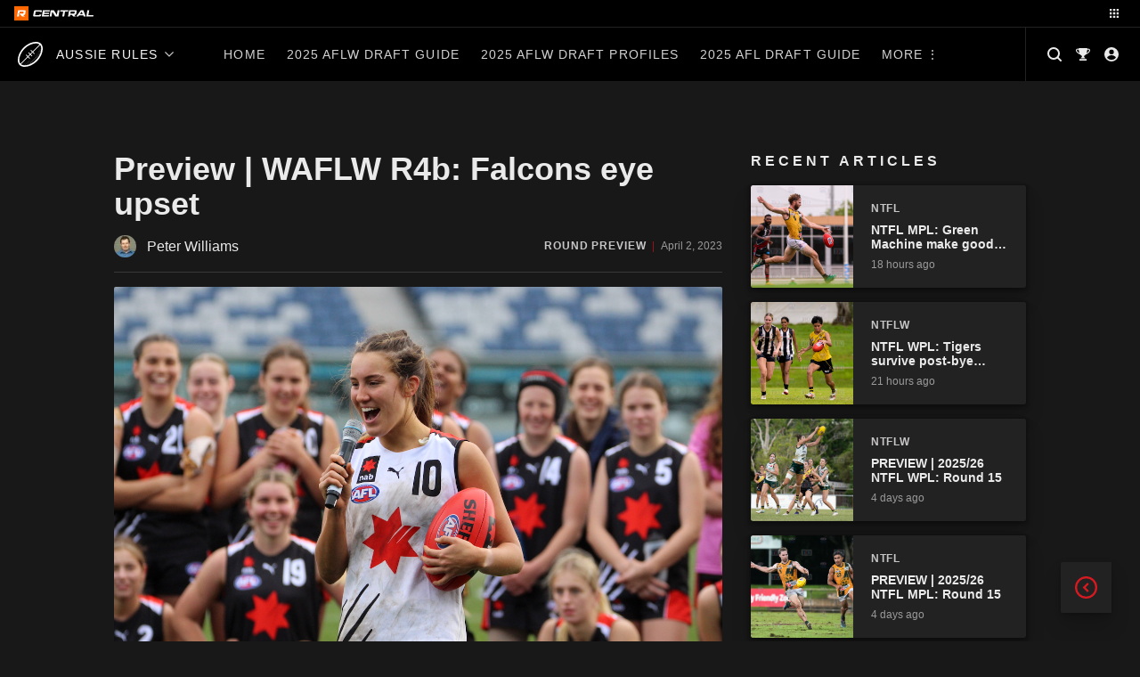

--- FILE ---
content_type: text/html; charset=UTF-8
request_url: https://central.rookieme.com/afl/2023/04/02/preview-waflw-r4b-falcons-eye-upset/
body_size: 177140
content:

<!doctype html>
<html lang="en-US" style="--site-accent: #d71921;">
<head><style>img.lazy{min-height:1px}</style><link href="https://cdn.central.rookieme.com/wp-content/plugins/w3-total-cache/pub/js/lazyload.min.js" as="script">
    <meta charset="UTF-8">
    <meta name="viewport" content="width=device-width, initial-scale=1">
    <link rel="profile" href="https://gmpg.org/xfn/11">
    <meta name='robots' content='index, follow, max-image-preview:large, max-snippet:-1, max-video-preview:-1' />
	<style>img:is([sizes="auto" i], [sizes^="auto," i]) { contain-intrinsic-size: 3000px 1500px }</style>
	
	<!-- This site is optimized with the Yoast SEO Premium plugin v25.9 (Yoast SEO v25.9) - https://yoast.com/wordpress/plugins/seo/ -->
	<title>Preview | WAFLW R4b: Falcons eye upset - Aussie Rules Rookie Me Central</title>
	<meta name="description" content="The two newest WAFLW clubs do battle on Sunday with West Perth and East Perth taking on Peel Thunder and East Fremantle respectively." />
	<link rel="canonical" href="https://central.rookieme.com/afl/2023/04/02/preview-waflw-r4b-falcons-eye-upset/" />
	<meta property="og:locale" content="en_US" />
	<meta property="og:type" content="article" />
	<meta property="og:title" content="Preview | WAFLW R4b: Falcons eye upset" />
	<meta property="og:description" content="The two newest WAFLW clubs do battle on Sunday with West Perth and East Perth taking on Peel Thunder and East Fremantle respectively." />
	<meta property="og:url" content="https://central.rookieme.com/afl/2023/04/02/preview-waflw-r4b-falcons-eye-upset/" />
	<meta property="og:site_name" content="Aussie Rules Rookie Me Central" />
	<meta property="article:published_time" content="2023-04-01T22:00:31+00:00" />
	<meta property="article:modified_time" content="2023-04-01T22:00:57+00:00" />
	<meta property="og:image" content="https://cdn.central.rookieme.com/wp-content/uploads/2023/02/Kaitlyn-Srhoj-U17s-Futures.jpg" />
	<meta property="og:image:width" content="1296" />
	<meta property="og:image:height" content="864" />
	<meta property="og:image:type" content="image/jpeg" />
	<meta name="author" content="Peter Williams" />
	<meta name="twitter:card" content="summary_large_image" />
	<meta name="twitter:creator" content="@pawil5" />
	<meta name="twitter:label1" content="Written by" />
	<meta name="twitter:data1" content="Peter Williams" />
	<meta name="twitter:label2" content="Est. reading time" />
	<meta name="twitter:data2" content="4 minutes" />
	<script type="application/ld+json" class="yoast-schema-graph">{"@context":"https://schema.org","@graph":[{"@type":"Article","@id":"https://central.rookieme.com/afl/2023/04/02/preview-waflw-r4b-falcons-eye-upset/#article","isPartOf":{"@id":"https://central.rookieme.com/afl/2023/04/02/preview-waflw-r4b-falcons-eye-upset/"},"author":{"name":"Peter Williams","@id":"https://central.rookieme.com/afl/#/schema/person/202dda5e98418a8cd5b5277cf1bf3e84"},"headline":"Preview | WAFLW R4b: Falcons eye upset","datePublished":"2023-04-01T22:00:31+00:00","dateModified":"2023-04-01T22:00:57+00:00","mainEntityOfPage":{"@id":"https://central.rookieme.com/afl/2023/04/02/preview-waflw-r4b-falcons-eye-upset/"},"wordCount":786,"commentCount":0,"publisher":{"@id":"https://central.rookieme.com/afl/#organization"},"image":{"@id":"https://central.rookieme.com/afl/2023/04/02/preview-waflw-r4b-falcons-eye-upset/#primaryimage"},"thumbnailUrl":"https://cdn.central.rookieme.com/wp-content/uploads/2023/02/Kaitlyn-Srhoj-U17s-Futures.jpg","keywords":["Anjelique Raison","Ashlee Atkins","Bianca Glanville","Bianca Webb","Brooke Hongell","Chloe Boothman","Chloe Reilly","Chloe Sauzier","Chloe Wrigley","East Perth vs East Fremantle","Ebony Dowson","Emily Bennett","Evie Cowcher","Gabby O’sullivan","Georgie Cleaver","Holly Gill","Jaide Britton","Jeevna Heer","Jessica Roper","Jorja Haines","Kaitlyn Srhoj","Karry Plummer","Katelyn Catalano","Katherine Bennett","Kira Phillips","Krystal Carter","Larissa Versaci","Leanne Gubbins","Liza Kneebone","Louise McBride","Matilda Bennett","Megan Norbury","Mylee Leitch","Natasha Entwistle","Ruby Burgess","Tanisha Anderson","Taya Chambers","Taylah Suda","Tiani Teakle","Tristin Ogonoski","West Perth vs Peel Thunder","Zippy Fish"],"articleSection":["East Fremantle","East Perth","News","Peel Thunder","Round Preview","WAFL Women's","West Perth","Western Australia","Womens"],"inLanguage":"en-US","potentialAction":[{"@type":"CommentAction","name":"Comment","target":["https://central.rookieme.com/afl/2023/04/02/preview-waflw-r4b-falcons-eye-upset/#respond"]}],"copyrightYear":"2023","copyrightHolder":{"@id":"https://central.rookieme.com/#organization"}},{"@type":"WebPage","@id":"https://central.rookieme.com/afl/2023/04/02/preview-waflw-r4b-falcons-eye-upset/","url":"https://central.rookieme.com/afl/2023/04/02/preview-waflw-r4b-falcons-eye-upset/","name":"Preview | WAFLW R4b: Falcons eye upset - Aussie Rules Rookie Me Central","isPartOf":{"@id":"https://central.rookieme.com/afl/#website"},"primaryImageOfPage":{"@id":"https://central.rookieme.com/afl/2023/04/02/preview-waflw-r4b-falcons-eye-upset/#primaryimage"},"image":{"@id":"https://central.rookieme.com/afl/2023/04/02/preview-waflw-r4b-falcons-eye-upset/#primaryimage"},"thumbnailUrl":"https://cdn.central.rookieme.com/wp-content/uploads/2023/02/Kaitlyn-Srhoj-U17s-Futures.jpg","datePublished":"2023-04-01T22:00:31+00:00","dateModified":"2023-04-01T22:00:57+00:00","description":"The two newest WAFLW clubs do battle on Sunday with West Perth and East Perth taking on Peel Thunder and East Fremantle respectively.","breadcrumb":{"@id":"https://central.rookieme.com/afl/2023/04/02/preview-waflw-r4b-falcons-eye-upset/#breadcrumb"},"inLanguage":"en-US","potentialAction":[{"@type":"ReadAction","target":["https://central.rookieme.com/afl/2023/04/02/preview-waflw-r4b-falcons-eye-upset/"]}]},{"@type":"ImageObject","inLanguage":"en-US","@id":"https://central.rookieme.com/afl/2023/04/02/preview-waflw-r4b-falcons-eye-upset/#primaryimage","url":"https://cdn.central.rookieme.com/wp-content/uploads/2023/02/Kaitlyn-Srhoj-U17s-Futures.jpg","contentUrl":"https://cdn.central.rookieme.com/wp-content/uploads/2023/02/Kaitlyn-Srhoj-U17s-Futures.jpg","width":1296,"height":864,"caption":"Rookie Me Central"},{"@type":"BreadcrumbList","@id":"https://central.rookieme.com/afl/2023/04/02/preview-waflw-r4b-falcons-eye-upset/#breadcrumb","itemListElement":[{"@type":"ListItem","position":1,"name":"Home","item":"https://central.rookieme.com/afl/"},{"@type":"ListItem","position":2,"name":"Preview | WAFLW R4b: Falcons eye upset"}]},{"@type":"WebSite","@id":"https://central.rookieme.com/afl/#website","url":"https://central.rookieme.com/afl/","name":"Aussie Rules Rookie Me Central","description":"The number one AFL/W Draft news site","publisher":{"@id":"https://central.rookieme.com/afl/#organization"},"potentialAction":[{"@type":"SearchAction","target":{"@type":"EntryPoint","urlTemplate":"https://central.rookieme.com/afl/?s={search_term_string}"},"query-input":{"@type":"PropertyValueSpecification","valueRequired":true,"valueName":"search_term_string"}}],"inLanguage":"en-US"},{"@type":"Organization","@id":"https://central.rookieme.com/afl/#organization","name":"Rookie Me Central","url":"https://central.rookieme.com/afl/","logo":{"@type":"ImageObject","inLanguage":"en-US","@id":"https://central.rookieme.com/afl/#/schema/logo/image/","url":"https://cdn.central.rookieme.com/wp-content/uploads/2021/10/cropped-icon-512.png","contentUrl":"https://cdn.central.rookieme.com/wp-content/uploads/2021/10/cropped-icon-512.png","width":512,"height":512,"caption":"Rookie Me Central"},"image":{"@id":"https://central.rookieme.com/afl/#/schema/logo/image/"}},{"@type":"Person","@id":"https://central.rookieme.com/afl/#/schema/person/202dda5e98418a8cd5b5277cf1bf3e84","name":"Peter Williams","image":{"@type":"ImageObject","inLanguage":"en-US","@id":"https://central.rookieme.com/afl/#/schema/person/image/","url":"https://secure.gravatar.com/avatar/41b8b79fd2e496f27bf6b4cfa351bace587865d7a4784a596084666a67455931?s=96&d=mm&r=g","contentUrl":"https://secure.gravatar.com/avatar/41b8b79fd2e496f27bf6b4cfa351bace587865d7a4784a596084666a67455931?s=96&d=mm&r=g","caption":"Peter Williams"},"description":"Peter founded the Bound For Glory News Rising Stars program in 2012, and Draft Central in 2016, having followed the male and female footballing pathways for over a decade.","sameAs":["https://x.com/pawil5"],"url":"https://central.rookieme.com/afl/author/peter_williams/"}]}</script>
	<!-- / Yoast SEO Premium plugin. -->


<link rel='dns-prefetch' href='//code.jquery.com' />
<link rel="alternate" type="application/rss+xml" title="Aussie Rules Rookie Me Central &raquo; Feed" href="https://central.rookieme.com/afl/feed/" />
<link rel="alternate" type="application/rss+xml" title="Aussie Rules Rookie Me Central &raquo; Comments Feed" href="https://central.rookieme.com/afl/comments/feed/" />

<link rel="alternate" type="application/rss+xml" title="Podcast Feed:  (MP3 Feed)" href="https://central.rookieme.com/afl/feed/mp3/" />
<link rel="alternate" type="application/rss+xml" title="Aussie Rules Rookie Me Central &raquo; Preview | WAFLW R4b: Falcons eye upset Comments Feed" href="https://central.rookieme.com/afl/2023/04/02/preview-waflw-r4b-falcons-eye-upset/feed/" />
		<!-- This site uses the Google Analytics by ExactMetrics plugin v8.8.0 - Using Analytics tracking - https://www.exactmetrics.com/ -->
							<script src="//www.googletagmanager.com/gtag/js?id=G-EDBQN0EE2R"  data-cfasync="false" data-wpfc-render="false" async></script>
			<script data-cfasync="false" data-wpfc-render="false">
				var em_version = '8.8.0';
				var em_track_user = true;
				var em_no_track_reason = '';
								var ExactMetricsDefaultLocations = {"page_location":"https:\/\/central.rookieme.com\/afl\/2023\/04\/02\/preview-waflw-r4b-falcons-eye-upset\/"};
								if ( typeof ExactMetricsPrivacyGuardFilter === 'function' ) {
					var ExactMetricsLocations = (typeof ExactMetricsExcludeQuery === 'object') ? ExactMetricsPrivacyGuardFilter( ExactMetricsExcludeQuery ) : ExactMetricsPrivacyGuardFilter( ExactMetricsDefaultLocations );
				} else {
					var ExactMetricsLocations = (typeof ExactMetricsExcludeQuery === 'object') ? ExactMetricsExcludeQuery : ExactMetricsDefaultLocations;
				}

								var disableStrs = [
										'ga-disable-G-EDBQN0EE2R',
									];

				/* Function to detect opted out users */
				function __gtagTrackerIsOptedOut() {
					for (var index = 0; index < disableStrs.length; index++) {
						if (document.cookie.indexOf(disableStrs[index] + '=true') > -1) {
							return true;
						}
					}

					return false;
				}

				/* Disable tracking if the opt-out cookie exists. */
				if (__gtagTrackerIsOptedOut()) {
					for (var index = 0; index < disableStrs.length; index++) {
						window[disableStrs[index]] = true;
					}
				}

				/* Opt-out function */
				function __gtagTrackerOptout() {
					for (var index = 0; index < disableStrs.length; index++) {
						document.cookie = disableStrs[index] + '=true; expires=Thu, 31 Dec 2099 23:59:59 UTC; path=/';
						window[disableStrs[index]] = true;
					}
				}

				if ('undefined' === typeof gaOptout) {
					function gaOptout() {
						__gtagTrackerOptout();
					}
				}
								window.dataLayer = window.dataLayer || [];

				window.ExactMetricsDualTracker = {
					helpers: {},
					trackers: {},
				};
				if (em_track_user) {
					function __gtagDataLayer() {
						dataLayer.push(arguments);
					}

					function __gtagTracker(type, name, parameters) {
						if (!parameters) {
							parameters = {};
						}

						if (parameters.send_to) {
							__gtagDataLayer.apply(null, arguments);
							return;
						}

						if (type === 'event') {
														parameters.send_to = exactmetrics_frontend.v4_id;
							var hookName = name;
							if (typeof parameters['event_category'] !== 'undefined') {
								hookName = parameters['event_category'] + ':' + name;
							}

							if (typeof ExactMetricsDualTracker.trackers[hookName] !== 'undefined') {
								ExactMetricsDualTracker.trackers[hookName](parameters);
							} else {
								__gtagDataLayer('event', name, parameters);
							}
							
						} else {
							__gtagDataLayer.apply(null, arguments);
						}
					}

					__gtagTracker('js', new Date());
					__gtagTracker('set', {
						'developer_id.dNDMyYj': true,
											});
					if ( ExactMetricsLocations.page_location ) {
						__gtagTracker('set', ExactMetricsLocations);
					}
										__gtagTracker('config', 'G-EDBQN0EE2R', {"forceSSL":"true"} );
										window.gtag = __gtagTracker;										(function () {
						/* https://developers.google.com/analytics/devguides/collection/analyticsjs/ */
						/* ga and __gaTracker compatibility shim. */
						var noopfn = function () {
							return null;
						};
						var newtracker = function () {
							return new Tracker();
						};
						var Tracker = function () {
							return null;
						};
						var p = Tracker.prototype;
						p.get = noopfn;
						p.set = noopfn;
						p.send = function () {
							var args = Array.prototype.slice.call(arguments);
							args.unshift('send');
							__gaTracker.apply(null, args);
						};
						var __gaTracker = function () {
							var len = arguments.length;
							if (len === 0) {
								return;
							}
							var f = arguments[len - 1];
							if (typeof f !== 'object' || f === null || typeof f.hitCallback !== 'function') {
								if ('send' === arguments[0]) {
									var hitConverted, hitObject = false, action;
									if ('event' === arguments[1]) {
										if ('undefined' !== typeof arguments[3]) {
											hitObject = {
												'eventAction': arguments[3],
												'eventCategory': arguments[2],
												'eventLabel': arguments[4],
												'value': arguments[5] ? arguments[5] : 1,
											}
										}
									}
									if ('pageview' === arguments[1]) {
										if ('undefined' !== typeof arguments[2]) {
											hitObject = {
												'eventAction': 'page_view',
												'page_path': arguments[2],
											}
										}
									}
									if (typeof arguments[2] === 'object') {
										hitObject = arguments[2];
									}
									if (typeof arguments[5] === 'object') {
										Object.assign(hitObject, arguments[5]);
									}
									if ('undefined' !== typeof arguments[1].hitType) {
										hitObject = arguments[1];
										if ('pageview' === hitObject.hitType) {
											hitObject.eventAction = 'page_view';
										}
									}
									if (hitObject) {
										action = 'timing' === arguments[1].hitType ? 'timing_complete' : hitObject.eventAction;
										hitConverted = mapArgs(hitObject);
										__gtagTracker('event', action, hitConverted);
									}
								}
								return;
							}

							function mapArgs(args) {
								var arg, hit = {};
								var gaMap = {
									'eventCategory': 'event_category',
									'eventAction': 'event_action',
									'eventLabel': 'event_label',
									'eventValue': 'event_value',
									'nonInteraction': 'non_interaction',
									'timingCategory': 'event_category',
									'timingVar': 'name',
									'timingValue': 'value',
									'timingLabel': 'event_label',
									'page': 'page_path',
									'location': 'page_location',
									'title': 'page_title',
									'referrer' : 'page_referrer',
								};
								for (arg in args) {
																		if (!(!args.hasOwnProperty(arg) || !gaMap.hasOwnProperty(arg))) {
										hit[gaMap[arg]] = args[arg];
									} else {
										hit[arg] = args[arg];
									}
								}
								return hit;
							}

							try {
								f.hitCallback();
							} catch (ex) {
							}
						};
						__gaTracker.create = newtracker;
						__gaTracker.getByName = newtracker;
						__gaTracker.getAll = function () {
							return [];
						};
						__gaTracker.remove = noopfn;
						__gaTracker.loaded = true;
						window['__gaTracker'] = __gaTracker;
					})();
									} else {
										console.log("");
					(function () {
						function __gtagTracker() {
							return null;
						}

						window['__gtagTracker'] = __gtagTracker;
						window['gtag'] = __gtagTracker;
					})();
									}
			</script>
			
							<!-- / Google Analytics by ExactMetrics -->
		<script>
window._wpemojiSettings = {"baseUrl":"https:\/\/s.w.org\/images\/core\/emoji\/16.0.1\/72x72\/","ext":".png","svgUrl":"https:\/\/s.w.org\/images\/core\/emoji\/16.0.1\/svg\/","svgExt":".svg","source":{"concatemoji":"https:\/\/central.rookieme.com\/afl\/wp-includes\/js\/wp-emoji-release.min.js?ver=6.8.2"}};
/*! This file is auto-generated */
!function(s,n){var o,i,e;function c(e){try{var t={supportTests:e,timestamp:(new Date).valueOf()};sessionStorage.setItem(o,JSON.stringify(t))}catch(e){}}function p(e,t,n){e.clearRect(0,0,e.canvas.width,e.canvas.height),e.fillText(t,0,0);var t=new Uint32Array(e.getImageData(0,0,e.canvas.width,e.canvas.height).data),a=(e.clearRect(0,0,e.canvas.width,e.canvas.height),e.fillText(n,0,0),new Uint32Array(e.getImageData(0,0,e.canvas.width,e.canvas.height).data));return t.every(function(e,t){return e===a[t]})}function u(e,t){e.clearRect(0,0,e.canvas.width,e.canvas.height),e.fillText(t,0,0);for(var n=e.getImageData(16,16,1,1),a=0;a<n.data.length;a++)if(0!==n.data[a])return!1;return!0}function f(e,t,n,a){switch(t){case"flag":return n(e,"\ud83c\udff3\ufe0f\u200d\u26a7\ufe0f","\ud83c\udff3\ufe0f\u200b\u26a7\ufe0f")?!1:!n(e,"\ud83c\udde8\ud83c\uddf6","\ud83c\udde8\u200b\ud83c\uddf6")&&!n(e,"\ud83c\udff4\udb40\udc67\udb40\udc62\udb40\udc65\udb40\udc6e\udb40\udc67\udb40\udc7f","\ud83c\udff4\u200b\udb40\udc67\u200b\udb40\udc62\u200b\udb40\udc65\u200b\udb40\udc6e\u200b\udb40\udc67\u200b\udb40\udc7f");case"emoji":return!a(e,"\ud83e\udedf")}return!1}function g(e,t,n,a){var r="undefined"!=typeof WorkerGlobalScope&&self instanceof WorkerGlobalScope?new OffscreenCanvas(300,150):s.createElement("canvas"),o=r.getContext("2d",{willReadFrequently:!0}),i=(o.textBaseline="top",o.font="600 32px Arial",{});return e.forEach(function(e){i[e]=t(o,e,n,a)}),i}function t(e){var t=s.createElement("script");t.src=e,t.defer=!0,s.head.appendChild(t)}"undefined"!=typeof Promise&&(o="wpEmojiSettingsSupports",i=["flag","emoji"],n.supports={everything:!0,everythingExceptFlag:!0},e=new Promise(function(e){s.addEventListener("DOMContentLoaded",e,{once:!0})}),new Promise(function(t){var n=function(){try{var e=JSON.parse(sessionStorage.getItem(o));if("object"==typeof e&&"number"==typeof e.timestamp&&(new Date).valueOf()<e.timestamp+604800&&"object"==typeof e.supportTests)return e.supportTests}catch(e){}return null}();if(!n){if("undefined"!=typeof Worker&&"undefined"!=typeof OffscreenCanvas&&"undefined"!=typeof URL&&URL.createObjectURL&&"undefined"!=typeof Blob)try{var e="postMessage("+g.toString()+"("+[JSON.stringify(i),f.toString(),p.toString(),u.toString()].join(",")+"));",a=new Blob([e],{type:"text/javascript"}),r=new Worker(URL.createObjectURL(a),{name:"wpTestEmojiSupports"});return void(r.onmessage=function(e){c(n=e.data),r.terminate(),t(n)})}catch(e){}c(n=g(i,f,p,u))}t(n)}).then(function(e){for(var t in e)n.supports[t]=e[t],n.supports.everything=n.supports.everything&&n.supports[t],"flag"!==t&&(n.supports.everythingExceptFlag=n.supports.everythingExceptFlag&&n.supports[t]);n.supports.everythingExceptFlag=n.supports.everythingExceptFlag&&!n.supports.flag,n.DOMReady=!1,n.readyCallback=function(){n.DOMReady=!0}}).then(function(){return e}).then(function(){var e;n.supports.everything||(n.readyCallback(),(e=n.source||{}).concatemoji?t(e.concatemoji):e.wpemoji&&e.twemoji&&(t(e.twemoji),t(e.wpemoji)))}))}((window,document),window._wpemojiSettings);
</script>
<link rel='stylesheet' id='podlove-frontend-css-css' href='https://cdn.central.rookieme.com/wp-content/plugins/podlove-podcasting-plugin-for-wordpress/css/frontend.css?ver=1.0' media='all' />
<link rel='stylesheet' id='podlove-admin-font-css' href='https://cdn.central.rookieme.com/wp-content/plugins/podlove-podcasting-plugin-for-wordpress/css/admin-font.css?ver=4.2.7' media='all' />
<style id='wp-emoji-styles-inline-css'>

	img.wp-smiley, img.emoji {
		display: inline !important;
		border: none !important;
		box-shadow: none !important;
		height: 1em !important;
		width: 1em !important;
		margin: 0 0.07em !important;
		vertical-align: -0.1em !important;
		background: none !important;
		padding: 0 !important;
	}
</style>
<link rel='stylesheet' id='wp-block-library-css' href='https://cdn.central.rookieme.com/wp-includes/css/dist/block-library/style.min.css?ver=6.8.2' media='all' />
<style id='classic-theme-styles-inline-css'>
/*! This file is auto-generated */
.wp-block-button__link{color:#fff;background-color:#32373c;border-radius:9999px;box-shadow:none;text-decoration:none;padding:calc(.667em + 2px) calc(1.333em + 2px);font-size:1.125em}.wp-block-file__button{background:#32373c;color:#fff;text-decoration:none}
</style>
<link rel='stylesheet' id='dcblock-cgb-style-css-css' href='https://cdn.central.rookieme.com/wp-content/plugins/draft-central-block/dist/blocks.style.build.css?ver=1758720334' media='all' />
<style id='global-styles-inline-css'>
:root{--wp--preset--aspect-ratio--square: 1;--wp--preset--aspect-ratio--4-3: 4/3;--wp--preset--aspect-ratio--3-4: 3/4;--wp--preset--aspect-ratio--3-2: 3/2;--wp--preset--aspect-ratio--2-3: 2/3;--wp--preset--aspect-ratio--16-9: 16/9;--wp--preset--aspect-ratio--9-16: 9/16;--wp--preset--color--black: #000000;--wp--preset--color--cyan-bluish-gray: #abb8c3;--wp--preset--color--white: #ffffff;--wp--preset--color--pale-pink: #f78da7;--wp--preset--color--vivid-red: #cf2e2e;--wp--preset--color--luminous-vivid-orange: #ff6900;--wp--preset--color--luminous-vivid-amber: #fcb900;--wp--preset--color--light-green-cyan: #7bdcb5;--wp--preset--color--vivid-green-cyan: #00d084;--wp--preset--color--pale-cyan-blue: #8ed1fc;--wp--preset--color--vivid-cyan-blue: #0693e3;--wp--preset--color--vivid-purple: #9b51e0;--wp--preset--gradient--vivid-cyan-blue-to-vivid-purple: linear-gradient(135deg,rgba(6,147,227,1) 0%,rgb(155,81,224) 100%);--wp--preset--gradient--light-green-cyan-to-vivid-green-cyan: linear-gradient(135deg,rgb(122,220,180) 0%,rgb(0,208,130) 100%);--wp--preset--gradient--luminous-vivid-amber-to-luminous-vivid-orange: linear-gradient(135deg,rgba(252,185,0,1) 0%,rgba(255,105,0,1) 100%);--wp--preset--gradient--luminous-vivid-orange-to-vivid-red: linear-gradient(135deg,rgba(255,105,0,1) 0%,rgb(207,46,46) 100%);--wp--preset--gradient--very-light-gray-to-cyan-bluish-gray: linear-gradient(135deg,rgb(238,238,238) 0%,rgb(169,184,195) 100%);--wp--preset--gradient--cool-to-warm-spectrum: linear-gradient(135deg,rgb(74,234,220) 0%,rgb(151,120,209) 20%,rgb(207,42,186) 40%,rgb(238,44,130) 60%,rgb(251,105,98) 80%,rgb(254,248,76) 100%);--wp--preset--gradient--blush-light-purple: linear-gradient(135deg,rgb(255,206,236) 0%,rgb(152,150,240) 100%);--wp--preset--gradient--blush-bordeaux: linear-gradient(135deg,rgb(254,205,165) 0%,rgb(254,45,45) 50%,rgb(107,0,62) 100%);--wp--preset--gradient--luminous-dusk: linear-gradient(135deg,rgb(255,203,112) 0%,rgb(199,81,192) 50%,rgb(65,88,208) 100%);--wp--preset--gradient--pale-ocean: linear-gradient(135deg,rgb(255,245,203) 0%,rgb(182,227,212) 50%,rgb(51,167,181) 100%);--wp--preset--gradient--electric-grass: linear-gradient(135deg,rgb(202,248,128) 0%,rgb(113,206,126) 100%);--wp--preset--gradient--midnight: linear-gradient(135deg,rgb(2,3,129) 0%,rgb(40,116,252) 100%);--wp--preset--font-size--small: 13px;--wp--preset--font-size--medium: 20px;--wp--preset--font-size--large: 36px;--wp--preset--font-size--x-large: 42px;--wp--preset--spacing--20: 0.44rem;--wp--preset--spacing--30: 0.67rem;--wp--preset--spacing--40: 1rem;--wp--preset--spacing--50: 1.5rem;--wp--preset--spacing--60: 2.25rem;--wp--preset--spacing--70: 3.38rem;--wp--preset--spacing--80: 5.06rem;--wp--preset--shadow--natural: 6px 6px 9px rgba(0, 0, 0, 0.2);--wp--preset--shadow--deep: 12px 12px 50px rgba(0, 0, 0, 0.4);--wp--preset--shadow--sharp: 6px 6px 0px rgba(0, 0, 0, 0.2);--wp--preset--shadow--outlined: 6px 6px 0px -3px rgba(255, 255, 255, 1), 6px 6px rgba(0, 0, 0, 1);--wp--preset--shadow--crisp: 6px 6px 0px rgba(0, 0, 0, 1);}:where(.is-layout-flex){gap: 0.5em;}:where(.is-layout-grid){gap: 0.5em;}body .is-layout-flex{display: flex;}.is-layout-flex{flex-wrap: wrap;align-items: center;}.is-layout-flex > :is(*, div){margin: 0;}body .is-layout-grid{display: grid;}.is-layout-grid > :is(*, div){margin: 0;}:where(.wp-block-columns.is-layout-flex){gap: 2em;}:where(.wp-block-columns.is-layout-grid){gap: 2em;}:where(.wp-block-post-template.is-layout-flex){gap: 1.25em;}:where(.wp-block-post-template.is-layout-grid){gap: 1.25em;}.has-black-color{color: var(--wp--preset--color--black) !important;}.has-cyan-bluish-gray-color{color: var(--wp--preset--color--cyan-bluish-gray) !important;}.has-white-color{color: var(--wp--preset--color--white) !important;}.has-pale-pink-color{color: var(--wp--preset--color--pale-pink) !important;}.has-vivid-red-color{color: var(--wp--preset--color--vivid-red) !important;}.has-luminous-vivid-orange-color{color: var(--wp--preset--color--luminous-vivid-orange) !important;}.has-luminous-vivid-amber-color{color: var(--wp--preset--color--luminous-vivid-amber) !important;}.has-light-green-cyan-color{color: var(--wp--preset--color--light-green-cyan) !important;}.has-vivid-green-cyan-color{color: var(--wp--preset--color--vivid-green-cyan) !important;}.has-pale-cyan-blue-color{color: var(--wp--preset--color--pale-cyan-blue) !important;}.has-vivid-cyan-blue-color{color: var(--wp--preset--color--vivid-cyan-blue) !important;}.has-vivid-purple-color{color: var(--wp--preset--color--vivid-purple) !important;}.has-black-background-color{background-color: var(--wp--preset--color--black) !important;}.has-cyan-bluish-gray-background-color{background-color: var(--wp--preset--color--cyan-bluish-gray) !important;}.has-white-background-color{background-color: var(--wp--preset--color--white) !important;}.has-pale-pink-background-color{background-color: var(--wp--preset--color--pale-pink) !important;}.has-vivid-red-background-color{background-color: var(--wp--preset--color--vivid-red) !important;}.has-luminous-vivid-orange-background-color{background-color: var(--wp--preset--color--luminous-vivid-orange) !important;}.has-luminous-vivid-amber-background-color{background-color: var(--wp--preset--color--luminous-vivid-amber) !important;}.has-light-green-cyan-background-color{background-color: var(--wp--preset--color--light-green-cyan) !important;}.has-vivid-green-cyan-background-color{background-color: var(--wp--preset--color--vivid-green-cyan) !important;}.has-pale-cyan-blue-background-color{background-color: var(--wp--preset--color--pale-cyan-blue) !important;}.has-vivid-cyan-blue-background-color{background-color: var(--wp--preset--color--vivid-cyan-blue) !important;}.has-vivid-purple-background-color{background-color: var(--wp--preset--color--vivid-purple) !important;}.has-black-border-color{border-color: var(--wp--preset--color--black) !important;}.has-cyan-bluish-gray-border-color{border-color: var(--wp--preset--color--cyan-bluish-gray) !important;}.has-white-border-color{border-color: var(--wp--preset--color--white) !important;}.has-pale-pink-border-color{border-color: var(--wp--preset--color--pale-pink) !important;}.has-vivid-red-border-color{border-color: var(--wp--preset--color--vivid-red) !important;}.has-luminous-vivid-orange-border-color{border-color: var(--wp--preset--color--luminous-vivid-orange) !important;}.has-luminous-vivid-amber-border-color{border-color: var(--wp--preset--color--luminous-vivid-amber) !important;}.has-light-green-cyan-border-color{border-color: var(--wp--preset--color--light-green-cyan) !important;}.has-vivid-green-cyan-border-color{border-color: var(--wp--preset--color--vivid-green-cyan) !important;}.has-pale-cyan-blue-border-color{border-color: var(--wp--preset--color--pale-cyan-blue) !important;}.has-vivid-cyan-blue-border-color{border-color: var(--wp--preset--color--vivid-cyan-blue) !important;}.has-vivid-purple-border-color{border-color: var(--wp--preset--color--vivid-purple) !important;}.has-vivid-cyan-blue-to-vivid-purple-gradient-background{background: var(--wp--preset--gradient--vivid-cyan-blue-to-vivid-purple) !important;}.has-light-green-cyan-to-vivid-green-cyan-gradient-background{background: var(--wp--preset--gradient--light-green-cyan-to-vivid-green-cyan) !important;}.has-luminous-vivid-amber-to-luminous-vivid-orange-gradient-background{background: var(--wp--preset--gradient--luminous-vivid-amber-to-luminous-vivid-orange) !important;}.has-luminous-vivid-orange-to-vivid-red-gradient-background{background: var(--wp--preset--gradient--luminous-vivid-orange-to-vivid-red) !important;}.has-very-light-gray-to-cyan-bluish-gray-gradient-background{background: var(--wp--preset--gradient--very-light-gray-to-cyan-bluish-gray) !important;}.has-cool-to-warm-spectrum-gradient-background{background: var(--wp--preset--gradient--cool-to-warm-spectrum) !important;}.has-blush-light-purple-gradient-background{background: var(--wp--preset--gradient--blush-light-purple) !important;}.has-blush-bordeaux-gradient-background{background: var(--wp--preset--gradient--blush-bordeaux) !important;}.has-luminous-dusk-gradient-background{background: var(--wp--preset--gradient--luminous-dusk) !important;}.has-pale-ocean-gradient-background{background: var(--wp--preset--gradient--pale-ocean) !important;}.has-electric-grass-gradient-background{background: var(--wp--preset--gradient--electric-grass) !important;}.has-midnight-gradient-background{background: var(--wp--preset--gradient--midnight) !important;}.has-small-font-size{font-size: var(--wp--preset--font-size--small) !important;}.has-medium-font-size{font-size: var(--wp--preset--font-size--medium) !important;}.has-large-font-size{font-size: var(--wp--preset--font-size--large) !important;}.has-x-large-font-size{font-size: var(--wp--preset--font-size--x-large) !important;}
:where(.wp-block-post-template.is-layout-flex){gap: 1.25em;}:where(.wp-block-post-template.is-layout-grid){gap: 1.25em;}
:where(.wp-block-columns.is-layout-flex){gap: 2em;}:where(.wp-block-columns.is-layout-grid){gap: 2em;}
:root :where(.wp-block-pullquote){font-size: 1.5em;line-height: 1.6;}
</style>
<link rel='stylesheet' id='ap_plugin_main_stylesheet-css' href='https://cdn.central.rookieme.com/wp-content/plugins/ap-plugin-scripteo/frontend/css/asset/style.css?ver=6.8.2' media='all' />
<link rel='stylesheet' id='ap_plugin_user_panel-css' href='https://cdn.central.rookieme.com/wp-content/plugins/ap-plugin-scripteo/frontend/css/asset/user-panel.css?ver=6.8.2' media='all' />
<link rel='stylesheet' id='ap_plugin_template_stylesheet-css' href='https://cdn.central.rookieme.com/wp-content/plugins/ap-plugin-scripteo/frontend/css/all.css?ver=6.8.2' media='all' />
<link rel='stylesheet' id='ap_plugin_animate_stylesheet-css' href='https://cdn.central.rookieme.com/wp-content/plugins/ap-plugin-scripteo/frontend/css/asset/animate.css?ver=6.8.2' media='all' />
<link rel='stylesheet' id='ap_plugin_chart_stylesheet-css' href='https://cdn.central.rookieme.com/wp-content/plugins/ap-plugin-scripteo/frontend/css/asset/chart.css?ver=6.8.2' media='all' />
<link rel='stylesheet' id='ap_plugin_carousel_stylesheet-css' href='https://cdn.central.rookieme.com/wp-content/plugins/ap-plugin-scripteo/frontend/css/asset/bsa.carousel.css?ver=6.8.2' media='all' />
<link rel='stylesheet' id='ap_plugin_materialize_stylesheet-css' href='https://cdn.central.rookieme.com/wp-content/plugins/ap-plugin-scripteo/frontend/css/asset/material-design.css?ver=6.8.2' media='all' />
<link rel='stylesheet' id='dashicons-css' href='https://cdn.central.rookieme.com/wp-includes/css/dashicons.min.css?ver=6.8.2' media='all' />
<link rel='stylesheet' id='sportspress-general-css' href='https://cdn.central.rookieme.com/wp-content/plugins/sportspress-pro/includes/sportspress/assets/css/sportspress.css?ver=2.7.8' media='all' />
<link rel='stylesheet' id='sportspress-icons-css' href='https://cdn.central.rookieme.com/wp-content/plugins/sportspress-pro/includes/sportspress/assets/css/icons.css?ver=2.7' media='all' />
<link rel='stylesheet' id='sportspress-event-statistics-css' href='https://cdn.central.rookieme.com/wp-content/plugins/sportspress-pro/includes/sportspress-match-stats/css/sportspress-match-stats.css?ver=2.2' media='all' />
<link rel='stylesheet' id='sportspress-results-matrix-css' href='https://cdn.central.rookieme.com/wp-content/plugins/sportspress-pro/includes/sportspress-results-matrix/css/sportspress-results-matrix.css?ver=2.6.9' media='all' />
<link rel='stylesheet' id='sportspress-scoreboard-css' href='https://cdn.central.rookieme.com/wp-content/plugins/sportspress-pro/includes/sportspress-scoreboard/css/sportspress-scoreboard.css?ver=2.6.11' media='all' />
<link rel='stylesheet' id='sportspress-scoreboard-ltr-css' href='https://cdn.central.rookieme.com/wp-content/plugins/sportspress-pro/includes/sportspress-scoreboard/css/sportspress-scoreboard-ltr.css?ver=2.6.11' media='all' />
<link rel='stylesheet' id='sportspress-sponsors-css' href='https://cdn.central.rookieme.com/wp-content/plugins/sportspress-pro/includes/sportspress-sponsors/css/sportspress-sponsors.css?ver=2.6.15' media='all' />
<link rel='stylesheet' id='sportspress-timelines-css' href='https://cdn.central.rookieme.com/wp-content/plugins/sportspress-pro/includes/sportspress-timelines/css/sportspress-timelines.css?ver=2.6' media='all' />
<link rel='stylesheet' id='sportspress-tournaments-css' href='https://cdn.central.rookieme.com/wp-content/plugins/sportspress-pro/includes/sportspress-tournaments/css/sportspress-tournaments.css?ver=2.6.21' media='all' />
<link rel='stylesheet' id='sportspress-tournaments-ltr-css' href='https://cdn.central.rookieme.com/wp-content/plugins/sportspress-pro/includes/sportspress-tournaments/css/sportspress-tournaments-ltr.css?ver=2.6.21' media='all' />
<link rel='stylesheet' id='jquery-bracket-css' href='https://cdn.central.rookieme.com/wp-content/plugins/sportspress-pro/includes/sportspress-tournaments/css/jquery.bracket.min.css?ver=0.11.0' media='all' />
<link rel='stylesheet' id='sportspress-twitter-css' href='https://cdn.central.rookieme.com/wp-content/plugins/sportspress-pro/includes/sportspress-twitter/css/sportspress-twitter.css?ver=2.1.2' media='all' />
<link rel='stylesheet' id='sportspress-user-scores-css' href='https://cdn.central.rookieme.com/wp-content/plugins/sportspress-pro/includes/sportspress-user-scores/css/sportspress-user-scores.css?ver=2.3' media='all' />
<link rel='stylesheet' id='draft-central-style-css' href='https://cdn.central.rookieme.com/wp-content/themes/draft-central/dist/css/main.min.css?ver=1758720336' media='all' />
<link rel='stylesheet' id='wpdiscuz-frontend-css-css' href='https://cdn.central.rookieme.com/wp-content/plugins/wpdiscuz/themes/default/style.css?ver=7.6.34' media='all' />
<style id='wpdiscuz-frontend-css-inline-css'>
 #wpdcom .wpd-blog-administrator .wpd-comment-label{color:#ffffff;background-color:#d71921;border:none}#wpdcom .wpd-blog-administrator .wpd-comment-author, #wpdcom .wpd-blog-administrator .wpd-comment-author a{color:#d71921}#wpdcom.wpd-layout-1 .wpd-comment .wpd-blog-administrator .wpd-avatar img{border-color:#d71921}#wpdcom.wpd-layout-2 .wpd-comment.wpd-reply .wpd-comment-wrap.wpd-blog-administrator{border-left:3px solid #d71921}#wpdcom.wpd-layout-2 .wpd-comment .wpd-blog-administrator .wpd-avatar img{border-bottom-color:#d71921}#wpdcom.wpd-layout-3 .wpd-blog-administrator .wpd-comment-subheader{border-top:1px dashed #d71921}#wpdcom.wpd-layout-3 .wpd-reply .wpd-blog-administrator .wpd-comment-right{border-left:1px solid #d71921}#wpdcom .wpd-blog-editor .wpd-comment-label{color:#ffffff;background-color:#d71921;border:none}#wpdcom .wpd-blog-editor .wpd-comment-author, #wpdcom .wpd-blog-editor .wpd-comment-author a{color:#d71921}#wpdcom.wpd-layout-1 .wpd-comment .wpd-blog-editor .wpd-avatar img{border-color:#d71921}#wpdcom.wpd-layout-2 .wpd-comment.wpd-reply .wpd-comment-wrap.wpd-blog-editor{border-left:3px solid #d71921}#wpdcom.wpd-layout-2 .wpd-comment .wpd-blog-editor .wpd-avatar img{border-bottom-color:#d71921}#wpdcom.wpd-layout-3 .wpd-blog-editor .wpd-comment-subheader{border-top:1px dashed #d71921}#wpdcom.wpd-layout-3 .wpd-reply .wpd-blog-editor .wpd-comment-right{border-left:1px solid #d71921}#wpdcom .wpd-blog-author .wpd-comment-label{color:#ffffff;background-color:#d71921;border:none}#wpdcom .wpd-blog-author .wpd-comment-author, #wpdcom .wpd-blog-author .wpd-comment-author a{color:#d71921}#wpdcom.wpd-layout-1 .wpd-comment .wpd-blog-author .wpd-avatar img{border-color:#d71921}#wpdcom.wpd-layout-2 .wpd-comment .wpd-blog-author .wpd-avatar img{border-bottom-color:#d71921}#wpdcom.wpd-layout-3 .wpd-blog-author .wpd-comment-subheader{border-top:1px dashed #d71921}#wpdcom.wpd-layout-3 .wpd-reply .wpd-blog-author .wpd-comment-right{border-left:1px solid #d71921}#wpdcom .wpd-blog-contributor .wpd-comment-label{color:#ffffff;background-color:#d71921;border:none}#wpdcom .wpd-blog-contributor .wpd-comment-author, #wpdcom .wpd-blog-contributor .wpd-comment-author a{color:#d71921}#wpdcom.wpd-layout-1 .wpd-comment .wpd-blog-contributor .wpd-avatar img{border-color:#d71921}#wpdcom.wpd-layout-2 .wpd-comment .wpd-blog-contributor .wpd-avatar img{border-bottom-color:#d71921}#wpdcom.wpd-layout-3 .wpd-blog-contributor .wpd-comment-subheader{border-top:1px dashed #d71921}#wpdcom.wpd-layout-3 .wpd-reply .wpd-blog-contributor .wpd-comment-right{border-left:1px solid #d71921}#wpdcom .wpd-blog-subscriber .wpd-comment-label{color:#ffffff;background-color:#d71921;border:none}#wpdcom .wpd-blog-subscriber .wpd-comment-author, #wpdcom .wpd-blog-subscriber .wpd-comment-author a{color:#d71921}#wpdcom.wpd-layout-2 .wpd-comment .wpd-blog-subscriber .wpd-avatar img{border-bottom-color:#d71921}#wpdcom.wpd-layout-3 .wpd-blog-subscriber .wpd-comment-subheader{border-top:1px dashed #d71921}#wpdcom .wpd-blog-sp_player .wpd-comment-label{color:#ffffff;background-color:#d71921;border:none}#wpdcom .wpd-blog-sp_player .wpd-comment-author, #wpdcom .wpd-blog-sp_player .wpd-comment-author a{color:#d71921}#wpdcom.wpd-layout-1 .wpd-comment .wpd-blog-sp_player .wpd-avatar img{border-color:#d71921}#wpdcom.wpd-layout-2 .wpd-comment .wpd-blog-sp_player .wpd-avatar img{border-bottom-color:#d71921}#wpdcom.wpd-layout-3 .wpd-blog-sp_player .wpd-comment-subheader{border-top:1px dashed #d71921}#wpdcom.wpd-layout-3 .wpd-reply .wpd-blog-sp_player .wpd-comment-right{border-left:1px solid #d71921}#wpdcom .wpd-blog-sp_staff .wpd-comment-label{color:#ffffff;background-color:#d71921;border:none}#wpdcom .wpd-blog-sp_staff .wpd-comment-author, #wpdcom .wpd-blog-sp_staff .wpd-comment-author a{color:#d71921}#wpdcom.wpd-layout-1 .wpd-comment .wpd-blog-sp_staff .wpd-avatar img{border-color:#d71921}#wpdcom.wpd-layout-2 .wpd-comment .wpd-blog-sp_staff .wpd-avatar img{border-bottom-color:#d71921}#wpdcom.wpd-layout-3 .wpd-blog-sp_staff .wpd-comment-subheader{border-top:1px dashed #d71921}#wpdcom.wpd-layout-3 .wpd-reply .wpd-blog-sp_staff .wpd-comment-right{border-left:1px solid #d71921}#wpdcom .wpd-blog-sp_event_manager .wpd-comment-label{color:#ffffff;background-color:#d71921;border:none}#wpdcom .wpd-blog-sp_event_manager .wpd-comment-author, #wpdcom .wpd-blog-sp_event_manager .wpd-comment-author a{color:#d71921}#wpdcom.wpd-layout-1 .wpd-comment .wpd-blog-sp_event_manager .wpd-avatar img{border-color:#d71921}#wpdcom.wpd-layout-2 .wpd-comment .wpd-blog-sp_event_manager .wpd-avatar img{border-bottom-color:#d71921}#wpdcom.wpd-layout-3 .wpd-blog-sp_event_manager .wpd-comment-subheader{border-top:1px dashed #d71921}#wpdcom.wpd-layout-3 .wpd-reply .wpd-blog-sp_event_manager .wpd-comment-right{border-left:1px solid #d71921}#wpdcom .wpd-blog-sp_team_manager .wpd-comment-label{color:#ffffff;background-color:#d71921;border:none}#wpdcom .wpd-blog-sp_team_manager .wpd-comment-author, #wpdcom .wpd-blog-sp_team_manager .wpd-comment-author a{color:#d71921}#wpdcom.wpd-layout-1 .wpd-comment .wpd-blog-sp_team_manager .wpd-avatar img{border-color:#d71921}#wpdcom.wpd-layout-2 .wpd-comment .wpd-blog-sp_team_manager .wpd-avatar img{border-bottom-color:#d71921}#wpdcom.wpd-layout-3 .wpd-blog-sp_team_manager .wpd-comment-subheader{border-top:1px dashed #d71921}#wpdcom.wpd-layout-3 .wpd-reply .wpd-blog-sp_team_manager .wpd-comment-right{border-left:1px solid #d71921}#wpdcom .wpd-blog-sp_league_manager .wpd-comment-label{color:#ffffff;background-color:#d71921;border:none}#wpdcom .wpd-blog-sp_league_manager .wpd-comment-author, #wpdcom .wpd-blog-sp_league_manager .wpd-comment-author a{color:#d71921}#wpdcom.wpd-layout-1 .wpd-comment .wpd-blog-sp_league_manager .wpd-avatar img{border-color:#d71921}#wpdcom.wpd-layout-2 .wpd-comment .wpd-blog-sp_league_manager .wpd-avatar img{border-bottom-color:#d71921}#wpdcom.wpd-layout-3 .wpd-blog-sp_league_manager .wpd-comment-subheader{border-top:1px dashed #d71921}#wpdcom.wpd-layout-3 .wpd-reply .wpd-blog-sp_league_manager .wpd-comment-right{border-left:1px solid #d71921}#wpdcom .wpd-blog-wpseo_manager .wpd-comment-label{color:#ffffff;background-color:#d71921;border:none}#wpdcom .wpd-blog-wpseo_manager .wpd-comment-author, #wpdcom .wpd-blog-wpseo_manager .wpd-comment-author a{color:#d71921}#wpdcom.wpd-layout-1 .wpd-comment .wpd-blog-wpseo_manager .wpd-avatar img{border-color:#d71921}#wpdcom.wpd-layout-2 .wpd-comment .wpd-blog-wpseo_manager .wpd-avatar img{border-bottom-color:#d71921}#wpdcom.wpd-layout-3 .wpd-blog-wpseo_manager .wpd-comment-subheader{border-top:1px dashed #d71921}#wpdcom.wpd-layout-3 .wpd-reply .wpd-blog-wpseo_manager .wpd-comment-right{border-left:1px solid #d71921}#wpdcom .wpd-blog-wpseo_editor .wpd-comment-label{color:#ffffff;background-color:#d71921;border:none}#wpdcom .wpd-blog-wpseo_editor .wpd-comment-author, #wpdcom .wpd-blog-wpseo_editor .wpd-comment-author a{color:#d71921}#wpdcom.wpd-layout-1 .wpd-comment .wpd-blog-wpseo_editor .wpd-avatar img{border-color:#d71921}#wpdcom.wpd-layout-2 .wpd-comment .wpd-blog-wpseo_editor .wpd-avatar img{border-bottom-color:#d71921}#wpdcom.wpd-layout-3 .wpd-blog-wpseo_editor .wpd-comment-subheader{border-top:1px dashed #d71921}#wpdcom.wpd-layout-3 .wpd-reply .wpd-blog-wpseo_editor .wpd-comment-right{border-left:1px solid #d71921}#wpdcom .wpd-blog-post_author .wpd-comment-label{color:#ffffff;background-color:#d71921;border:none}#wpdcom .wpd-blog-post_author .wpd-comment-author, #wpdcom .wpd-blog-post_author .wpd-comment-author a{color:#d71921}#wpdcom .wpd-blog-post_author .wpd-avatar img{border-color:#d71921}#wpdcom.wpd-layout-1 .wpd-comment .wpd-blog-post_author .wpd-avatar img{border-color:#d71921}#wpdcom.wpd-layout-2 .wpd-comment.wpd-reply .wpd-comment-wrap.wpd-blog-post_author{border-left:3px solid #d71921}#wpdcom.wpd-layout-2 .wpd-comment .wpd-blog-post_author .wpd-avatar img{border-bottom-color:#d71921}#wpdcom.wpd-layout-3 .wpd-blog-post_author .wpd-comment-subheader{border-top:1px dashed #d71921}#wpdcom.wpd-layout-3 .wpd-reply .wpd-blog-post_author .wpd-comment-right{border-left:1px solid #d71921}#wpdcom .wpd-blog-guest .wpd-comment-label{color:#ffffff;background-color:#d71921;border:none}#wpdcom .wpd-blog-guest .wpd-comment-author, #wpdcom .wpd-blog-guest .wpd-comment-author a{color:#d71921}#wpdcom.wpd-layout-3 .wpd-blog-guest .wpd-comment-subheader{border-top:1px dashed #d71921}#comments, #respond, .comments-area, #wpdcom{}#wpdcom .ql-editor > *{color:#777777}#wpdcom .ql-editor::before{}#wpdcom .ql-toolbar{border:1px solid #DDDDDD;border-top:none}#wpdcom .ql-container{border:1px solid #DDDDDD;border-bottom:none}#wpdcom .wpd-form-row .wpdiscuz-item input[type="text"], #wpdcom .wpd-form-row .wpdiscuz-item input[type="email"], #wpdcom .wpd-form-row .wpdiscuz-item input[type="url"], #wpdcom .wpd-form-row .wpdiscuz-item input[type="color"], #wpdcom .wpd-form-row .wpdiscuz-item input[type="date"], #wpdcom .wpd-form-row .wpdiscuz-item input[type="datetime"], #wpdcom .wpd-form-row .wpdiscuz-item input[type="datetime-local"], #wpdcom .wpd-form-row .wpdiscuz-item input[type="month"], #wpdcom .wpd-form-row .wpdiscuz-item input[type="number"], #wpdcom .wpd-form-row .wpdiscuz-item input[type="time"], #wpdcom textarea, #wpdcom select{border:1px solid #DDDDDD;color:#777777}#wpdcom .wpd-form-row .wpdiscuz-item textarea{border:1px solid #DDDDDD}#wpdcom input::placeholder, #wpdcom textarea::placeholder, #wpdcom input::-moz-placeholder, #wpdcom textarea::-webkit-input-placeholder{}#wpdcom .wpd-comment-text{color:#777777}#wpdcom .wpd-thread-head .wpd-thread-info{border-bottom:2px solid #00B38F}#wpdcom .wpd-thread-head .wpd-thread-info.wpd-reviews-tab svg{fill:#00B38F}#wpdcom .wpd-thread-head .wpdiscuz-user-settings{border-bottom:2px solid #00B38F}#wpdcom .wpd-thread-head .wpdiscuz-user-settings:hover{color:#00B38F}#wpdcom .wpd-comment .wpd-follow-link:hover{color:#00B38F}#wpdcom .wpd-comment-status .wpd-sticky{color:#00B38F}#wpdcom .wpd-thread-filter .wpdf-active{color:#00B38F;border-bottom-color:#00B38F}#wpdcom .wpd-comment-info-bar{border:1px dashed #33c3a6;background:#e6f8f4}#wpdcom .wpd-comment-info-bar .wpd-current-view i{color:#00B38F}#wpdcom .wpd-filter-view-all:hover{background:#00B38F}#wpdcom .wpdiscuz-item .wpdiscuz-rating > label{color:#DDDDDD}#wpdcom .wpdiscuz-item .wpdiscuz-rating:not(:checked) > label:hover, .wpdiscuz-rating:not(:checked) > label:hover ~ label{}#wpdcom .wpdiscuz-item .wpdiscuz-rating > input ~ label:hover, #wpdcom .wpdiscuz-item .wpdiscuz-rating > input:not(:checked) ~ label:hover ~ label, #wpdcom .wpdiscuz-item .wpdiscuz-rating > input:not(:checked) ~ label:hover ~ label{color:#FFED85}#wpdcom .wpdiscuz-item .wpdiscuz-rating > input:checked ~ label:hover, #wpdcom .wpdiscuz-item .wpdiscuz-rating > input:checked ~ label:hover, #wpdcom .wpdiscuz-item .wpdiscuz-rating > label:hover ~ input:checked ~ label, #wpdcom .wpdiscuz-item .wpdiscuz-rating > input:checked + label:hover ~ label, #wpdcom .wpdiscuz-item .wpdiscuz-rating > input:checked ~ label:hover ~ label, .wpd-custom-field .wcf-active-star, #wpdcom .wpdiscuz-item .wpdiscuz-rating > input:checked ~ label{color:#FFD700}#wpd-post-rating .wpd-rating-wrap .wpd-rating-stars svg .wpd-star{fill:#DDDDDD}#wpd-post-rating .wpd-rating-wrap .wpd-rating-stars svg .wpd-active{fill:#FFD700}#wpd-post-rating .wpd-rating-wrap .wpd-rate-starts svg .wpd-star{fill:#DDDDDD}#wpd-post-rating .wpd-rating-wrap .wpd-rate-starts:hover svg .wpd-star{fill:#FFED85}#wpd-post-rating.wpd-not-rated .wpd-rating-wrap .wpd-rate-starts svg:hover ~ svg .wpd-star{fill:#DDDDDD}.wpdiscuz-post-rating-wrap .wpd-rating .wpd-rating-wrap .wpd-rating-stars svg .wpd-star{fill:#DDDDDD}.wpdiscuz-post-rating-wrap .wpd-rating .wpd-rating-wrap .wpd-rating-stars svg .wpd-active{fill:#FFD700}#wpdcom .wpd-comment .wpd-follow-active{color:#ff7a00}#wpdcom .page-numbers{color:#555;border:#555 1px solid}#wpdcom span.current{background:#555}#wpdcom.wpd-layout-1 .wpd-new-loaded-comment > .wpd-comment-wrap > .wpd-comment-right{background:#FFFAD6}#wpdcom.wpd-layout-2 .wpd-new-loaded-comment.wpd-comment > .wpd-comment-wrap > .wpd-comment-right{background:#FFFAD6}#wpdcom.wpd-layout-2 .wpd-new-loaded-comment.wpd-comment.wpd-reply > .wpd-comment-wrap > .wpd-comment-right{background:transparent}#wpdcom.wpd-layout-2 .wpd-new-loaded-comment.wpd-comment.wpd-reply > .wpd-comment-wrap{background:#FFFAD6}#wpdcom.wpd-layout-3 .wpd-new-loaded-comment.wpd-comment > .wpd-comment-wrap > .wpd-comment-right{background:#FFFAD6}#wpdcom .wpd-follow:hover i, #wpdcom .wpd-unfollow:hover i, #wpdcom .wpd-comment .wpd-follow-active:hover i{color:#00B38F}#wpdcom .wpdiscuz-readmore{cursor:pointer;color:#00B38F}.wpd-custom-field .wcf-pasiv-star, #wpcomm .wpdiscuz-item .wpdiscuz-rating > label{color:#DDDDDD}.wpd-wrapper .wpd-list-item.wpd-active{border-top:3px solid #00B38F}#wpdcom.wpd-layout-2 .wpd-comment.wpd-reply.wpd-unapproved-comment .wpd-comment-wrap{border-left:3px solid #FFFAD6}#wpdcom.wpd-layout-3 .wpd-comment.wpd-reply.wpd-unapproved-comment .wpd-comment-right{border-left:1px solid #FFFAD6}#wpdcom .wpd-prim-button{background-color:#07B290;color:#FFFFFF}#wpdcom .wpd_label__check i.wpdicon-on{color:#07B290;border:1px solid #83d9c8}#wpd-bubble-wrapper #wpd-bubble-all-comments-count{color:#1DB99A}#wpd-bubble-wrapper > div{background-color:#1DB99A}#wpd-bubble-wrapper > #wpd-bubble #wpd-bubble-add-message{background-color:#1DB99A}#wpd-bubble-wrapper > #wpd-bubble #wpd-bubble-add-message::before{border-left-color:#1DB99A;border-right-color:#1DB99A}#wpd-bubble-wrapper.wpd-right-corner > #wpd-bubble #wpd-bubble-add-message::before{border-left-color:#1DB99A;border-right-color:#1DB99A}.wpd-inline-icon-wrapper path.wpd-inline-icon-first{fill:#1DB99A}.wpd-inline-icon-count{background-color:#1DB99A}.wpd-inline-icon-count::before{border-right-color:#1DB99A}.wpd-inline-form-wrapper::before{border-bottom-color:#1DB99A}.wpd-inline-form-question{background-color:#1DB99A}.wpd-inline-form{background-color:#1DB99A}.wpd-last-inline-comments-wrapper{border-color:#1DB99A}.wpd-last-inline-comments-wrapper::before{border-bottom-color:#1DB99A}.wpd-last-inline-comments-wrapper .wpd-view-all-inline-comments{background:#1DB99A}.wpd-last-inline-comments-wrapper .wpd-view-all-inline-comments:hover,.wpd-last-inline-comments-wrapper .wpd-view-all-inline-comments:active,.wpd-last-inline-comments-wrapper .wpd-view-all-inline-comments:focus{background-color:#1DB99A}#wpdcom .ql-snow .ql-tooltip[data-mode="link"]::before{content:"Enter link:"}#wpdcom .ql-snow .ql-tooltip.ql-editing a.ql-action::after{content:"Save"}.comments-area{width:auto}
</style>
<link rel='stylesheet' id='wpdiscuz-fa-css' href='https://cdn.central.rookieme.com/wp-content/plugins/wpdiscuz/assets/third-party/font-awesome-5.13.0/css/fa.min.css?ver=7.6.34' media='all' />
<link rel='stylesheet' id='wpdiscuz-combo-css-css' href='https://cdn.central.rookieme.com/wp-content/plugins/wpdiscuz/assets/css/wpdiscuz-combo.min.css?ver=6.8.2' media='all' />
<style type="text/css"></style><script src="https://cdn.central.rookieme.com/wp-content/plugins/google-analytics-dashboard-for-wp/assets/js/frontend-gtag.min.js?ver=8.8.0" id="exactmetrics-frontend-script-js" async data-wp-strategy="async"></script>
<script data-cfasync="false" data-wpfc-render="false" id='exactmetrics-frontend-script-js-extra'>var exactmetrics_frontend = {"js_events_tracking":"true","download_extensions":"zip,mp3,mpeg,pdf,docx,pptx,xlsx,rar","inbound_paths":"[{\"path\":\"\\\/afl\\\/promulgate-redirect\\\/\",\"label\":\"affiliate\"},{\"path\":\"\\\/promulgate-redirect\\\/\",\"label\":\"affiliate\"}]","home_url":"https:\/\/central.rookieme.com\/afl","hash_tracking":"false","v4_id":"G-EDBQN0EE2R"};</script>
<script src="https://cdn.central.rookieme.com/wp-includes/js/jquery/jquery.min.js?ver=3.7.1" id="jquery-core-js"></script>
<script src="https://cdn.central.rookieme.com/wp-includes/js/jquery/jquery-migrate.min.js?ver=3.4.1" id="jquery-migrate-js"></script>
<script id="thickbox-js-extra">
var thickboxL10n = {"next":"Next >","prev":"< Prev","image":"Image","of":"of","close":"Close","noiframes":"This feature requires inline frames. You have iframes disabled or your browser does not support them.","loadingAnimation":"https:\/\/central.rookieme.com\/afl\/wp-includes\/js\/thickbox\/loadingAnimation.gif"};
</script>
<script src="https://cdn.central.rookieme.com/wp-includes/js/thickbox/thickbox.js?ver=3.1-20121105" id="thickbox-js"></script>
<script src="https://cdn.central.rookieme.com/wp-includes/js/underscore.min.js?ver=1.13.7" id="underscore-js"></script>
<script src="https://cdn.central.rookieme.com/wp-includes/js/shortcode.min.js?ver=6.8.2" id="shortcode-js"></script>
<script src="https://central.rookieme.com/afl/wp-admin/js/media-upload.min.js?ver=6.8.2" id="media-upload-js"></script>
<script id="ap_plugin_js_script-js-extra">
var bsa_object = {"ajax_url":"https:\/\/central.rookieme.com\/afl\/wp-admin\/admin-ajax.php"};
</script>
<script src="https://cdn.central.rookieme.com/wp-content/plugins/ap-plugin-scripteo/frontend/js/script.js?ver=6.8.2" id="ap_plugin_js_script-js"></script>
<script src="https://cdn.central.rookieme.com/wp-content/plugins/ap-plugin-scripteo/frontend/js/chart.js?ver=6.8.2" id="ap_plugin_chart_js_script-js"></script>
<script src="https://cdn.central.rookieme.com/wp-content/plugins/ap-plugin-scripteo/frontend/js/jquery.simplyscroll.js?ver=6.8.2" id="ap_plugin_simply_scroll_js_script-js"></script>
<script src="https://cdn.central.rookieme.com/wp-content/plugins/sportspress-pro/includes/sportspress-facebook/js/sportspress-facebook-sdk.js?ver=2.11" id="sportspress-facebook-sdk-js"></script>
<script src="https://cdn.central.rookieme.com/wp-content/plugins/sportspress-pro/includes/sportspress-tournaments/js/jquery.bracket.min.js?ver=0.11.0" id="jquery-bracket-js"></script>
<link rel="https://api.w.org/" href="https://central.rookieme.com/afl/wp-json/" /><link rel="alternate" title="JSON" type="application/json" href="https://central.rookieme.com/afl/wp-json/wp/v2/posts/127480" /><link rel="EditURI" type="application/rsd+xml" title="RSD" href="https://central.rookieme.com/afl/xmlrpc.php?rsd" />
<meta name="generator" content="WordPress 6.8.2" />
<meta name="generator" content="SportsPress 2.7.8" />
<meta name="generator" content="SportsPress Pro 2.7.8" />
<link rel='shortlink' href='https://central.rookieme.com/afl/?p=127480' />
<link rel="alternate" title="oEmbed (JSON)" type="application/json+oembed" href="https://central.rookieme.com/afl/wp-json/oembed/1.0/embed?url=https%3A%2F%2Fcentral.rookieme.com%2Fafl%2F2023%2F04%2F02%2Fpreview-waflw-r4b-falcons-eye-upset%2F" />
<link rel="alternate" title="oEmbed (XML)" type="text/xml+oembed" href="https://central.rookieme.com/afl/wp-json/oembed/1.0/embed?url=https%3A%2F%2Fcentral.rookieme.com%2Fafl%2F2023%2F04%2F02%2Fpreview-waflw-r4b-falcons-eye-upset%2F&#038;format=xml" />
<style>
	/* Custom BSA_PRO Styles */

	/* fonts */

	/* form */
	.bsaProOrderingForm {   }
	.bsaProInput input,
	.bsaProInput input[type='file'],
	.bsaProSelectSpace select,
	.bsaProInputsRight .bsaInputInner,
	.bsaProInputsRight .bsaInputInner label {   }
	.bsaProPrice  {  }
	.bsaProDiscount  {   }
	.bsaProOrderingForm .bsaProSubmit,
	.bsaProOrderingForm .bsaProSubmit:hover,
	.bsaProOrderingForm .bsaProSubmit:active {   }

	/* alerts */
	.bsaProAlert,
	.bsaProAlert > a,
	.bsaProAlert > a:hover,
	.bsaProAlert > a:focus {  }
	.bsaProAlertSuccess {  }
	.bsaProAlertFailed {  }

	/* stats */
	.bsaStatsWrapper .ct-chart .ct-series.ct-series-b .ct-bar,
	.bsaStatsWrapper .ct-chart .ct-series.ct-series-b .ct-line,
	.bsaStatsWrapper .ct-chart .ct-series.ct-series-b .ct-point,
	.bsaStatsWrapper .ct-chart .ct-series.ct-series-b .ct-slice.ct-donut { stroke: #673AB7 !important; }

	.bsaStatsWrapper  .ct-chart .ct-series.ct-series-a .ct-bar,
	.bsaStatsWrapper .ct-chart .ct-series.ct-series-a .ct-line,
	.bsaStatsWrapper .ct-chart .ct-series.ct-series-a .ct-point,
	.bsaStatsWrapper .ct-chart .ct-series.ct-series-a .ct-slice.ct-donut { stroke: #FBCD39 !important; }

	/* Custom CSS */
	</style><link rel="pingback" href="https://central.rookieme.com/afl/xmlrpc.php">		<style type="text/css">
					.site-title,
			.site-description {
				position: absolute;
				clip: rect(1px, 1px, 1px, 1px);
				}
					</style>
		<link rel="icon" href="https://cdn.central.rookieme.com/wp-content/uploads/2021/10/cropped-icon-512-32x32.png" sizes="32x32" />
<link rel="icon" href="https://cdn.central.rookieme.com/wp-content/uploads/2021/10/cropped-icon-512-192x192.png" sizes="192x192" />
<link rel="apple-touch-icon" href="https://cdn.central.rookieme.com/wp-content/uploads/2021/10/cropped-icon-512-180x180.png" />
<meta name="msapplication-TileImage" content="https://cdn.central.rookieme.com/wp-content/uploads/2021/10/cropped-icon-512-270x270.png" />
		<style id="wp-custom-css">
			
/* unsure if following any longer required */
.container .blog-card_wrap.has-feat-card .is-featured-post:first-of-type .card.is-featured .clickable-layer {
	z-index: 6;
}

.is-hidden-till-tablet {
	display: none;
}

@media (min-width: 890px) {
	.is-hidden-till-tablet {
		display: block;
	}
}

.image-without-margin {
	margin: 0;
}
/* end of unsure existence */
/* temp fix for default page template */
.page.page-template-default article.has-post-thumbnail .post-thumbnail,
.page.page-template-default article.has-post-thumbnail .post-thumbnail img {
	max-height: 600px;
	object-fit: cover;
}

/* featured image size fix - tablet */
@media (max-width: 1024px) {
	.page.page-template-default article.has-post-thumbnail .post-thumbnail,
.page.page-template-default article.has-post-thumbnail .post-thumbnail img {
	max-height: 450px;
	}
}
/* featured image size fix - mobile large */
@media (max-width: 769px) {
	.page.page-template-default article.has-post-thumbnail .post-thumbnail,
.page.page-template-default article.has-post-thumbnail .post-thumbnail img {
	max-height: 350px;
	}
}
/* featured image size fix - mobile */
@media (max-width: 550px) {
	.page.page-template-default article.has-post-thumbnail .post-thumbnail,
.page.page-template-default article.has-post-thumbnail .post-thumbnail img {
	max-height: 250px;
	}
}

table {
	font-family: Roboto,Barlow,BlinkMacSystemFont,-apple-system,Segoe UI,Oxygen,Ubuntu,Cantarell,Fira Sans,Droid Sans,Helvetica Neue,Helvetica,Arial,sans-serif;
	color: var(--text-color);
}

/** draft guide - hs form - temp **/
/* form - wrapper */
.card > .hbspt-form
{ 
	margin-top: 0;
}
/* radio button - wrapper */
.card > .hbspt-form ul.inputs-list.multi-container
{ 
	display: flex;
}
/* radio button - single */
.card > .hbspt-form ul.inputs-list.multi-container label.hs-form-radio-display
{ 
	position: relative;
	display: inline-flex; 
	margin: 0;
	padding-left: 1.5rem;
	line-height: 1;
}
/* radio button - single input */
.card > .hbspt-form ul.inputs-list.multi-container label.hs-form-radio-display input[type='radio']
{ 
	position: absolute;
	top: 50%;
	left: 0;
	transform: translate(0, -50%);
	height: 1rem;
	width: 1rem;
	padding-left: 1.5rem;
	box-shadow: none;
	accent-color: var(--site-accent);
	border-radius: 4px;
}
/* radio button - all but first */
.card > .hbspt-form ul.inputs-list.multi-container li:nth-of-type(2n) label.hs-form-radio-display
{
	margin-left: 1.5rem;
}

#tab-section_player-profile iframe {
  width: 100%;
  aspect-ratio: 16 / 9;
  height: auto;
  border: 0;
}






		</style>
		        <style>
        :root {
            --site-accent: #d71921;
            --site-accent-transparent: rgba(215, 25, 33, 0.25);
            --site-accent-dark: #971218;
            --site-accent-light: #e35e64;
        }
    </style>
    </head>

<body class="wp-singular post-template-default single single-post postid-127480 single-format-standard wp-theme-draft-central no-sidebar preload rmc-theme">
<div id="page" class="site">
    <header id="masthead" class="site-header">

        <!-- parent navigation -->
                    <div class="navbar parent-nav is-theme-dark">
                <div class="navbar-group navbar-group-left">
                    <div class="navbar-brand">
                        <a href="https://central.rookieme.com/">
                            <svg xmlns="http://www.w3.org/2000/svg" viewBox="0 0 538.58 96.38"><path d="M96.5 96.38H0V0h96.5z" fill="#ff6700"/><path d="M77.81 34.8l-2.94 16.77a10 10 0 01-9.44 8h-4.67l10.92 10H54.47L34.79 49.94h24.88a3.34 3.34 0 003.16-2.69l1.45-8.16a2.18 2.18 0 00-2.2-2.67h-24.9l-2.39 13.52h-8.5l7.22 7.22-.42 2.42-1.76 10H18.57l7.56-42.82H71.2a6.54 6.54 0 016.61 8.04z" fill="#fff"/><path d="M452.7 26.68h16.83l16.55 42.78H472l-3-7.64h-28.23l-5.66 7.64h-14.06zm12.13 26.23l-6.4-16.18-12 16.18zM242 26.69l-1.7 9.63h-34.67l-1.31 7.43H237l-1.49 8.47h-32.69l-1.34 7.62h34.71l-1.7 9.63H187l7.56-42.78zm5.84 0h21.26l20.17 32.52 5.75-32.54h12.78l-7.55 42.8H278.6l-19.84-32.21-5.68 32.2h-12.75zM128.8 61.16L133.42 35a10.35 10.35 0 019.79-8.31h37.42a6.69 6.69 0 016.76 8.19l-.86 4.85h-12.74l.13-.72a2.19 2.19 0 00-2.21-2.68h-23.09a3.33 3.33 0 00-3.15 2.67l-3.21 18.19a2.18 2.18 0 002.21 2.67h23.09a3.32 3.32 0 003.15-2.67l.13-.72h12.74l-.83 4.7a10.36 10.36 0 01-9.75 8.3h-37.3a6.79 6.79 0 01-6.9-8.31zm203.38-24.83h-20.61l1.69-9.62h53.95l-1.7 9.61H345l-5.85 33.17h-12.83zM497 26.71h12.71l-5.87 33.09h34.74l-1.71 9.69h-47.46zm-79 42.78h-16l-10.8-10.8h-11.35L378 69.47h-12.79l7.55-42.78h45a6.54 6.54 0 016.6 8l-2.8 16a10 10 0 01-9.43 8h-4.7zm-11.58-20.44a3.34 3.34 0 003.16-2.68l1.3-7.38a2.17 2.17 0 00-2.19-2.66H383.8l-2.24 12.72z" fill="currentColor"/></svg>                        </a>
                    </div>
                </div>
                <div class="navbar-group navbar-group-right">
                    <div class="js-dropdown dropdown products-menu">
                        <button class="btn btn-minimal btn-is-sml btn-icon-only">
                            <span class="icon btn-icon">
                                <svg xmlns="http://www.w3.org/2000/svg" viewBox="0 0 16 16"><path d="M0 9.85h3.69v-3.7H0zm0-6.16h3.69V0H0zM0 16h3.69v-3.69H0zm6.15 0h3.7v-3.69h-3.7zm6.16-6.15H16v-3.7h-3.69zm-6.16 0h3.7v-3.7h-3.7zM12.31 16H16v-3.69h-3.69zm0-16v3.69H16V0zM6.15 3.69h3.7V0h-3.7z"/></svg>                            </span>
                        </button>
                        <div class="popover">
                            <div class="popover-content">
                                <ul class="popover-menu">
                                    <li class="menu-item">
                                        <a href="https://rookieme.com/academy" target="_blank" class="btn btn-minimal">
                                            <div class="avatar">A</div>
                                            <div class="btn-text">Academy</div>
                                        </a>
                                    </li>
                                    <li class="menu-item">
                                        <a href="https://rookieme.com/coach" target="_blank" class="btn btn-minimal">
                                            <div class="avatar">C</div>
                                            <div class="btn-text">Coach</div>
                                        </a>
                                    </li>
                                    <li class="menu-item">
                                        <a href="https://rookieme.com/connect" target="_blank" class="btn btn-minimal">
                                            <div class="avatar">C</div>
                                            <div class="btn-text">Connect</div>
                                        </a>
                                    </li>
                                    <li class="menu-item">
                                        <a href="https://rookieme.com/interchanger" target="_blank" class="btn btn-minimal">
                                            <div class="avatar">I</div>
                                            <div class="btn-text">Interchanger</div>
                                        </a>
                                    </li>
                                    <li class="menu-item">
                                        <a href="https://rookieme.com/skills" target="_blank" class="btn btn-minimal">
                                            <div class="avatar">S</div>
                                            <div class="btn-text">Skills</div>
                                        </a>
                                    </li>
                                    <li class="menu-item">
                                        <a href="https://rookieme.com/testing" target="_blank" class="btn btn-minimal">
                                            <div class="avatar">T</div>
                                            <div class="btn-text">Testing</div>
                                        </a>
                                    </li>
                                </ul>
                            </div>
                        </div>
                    </div>
                </div>
            </div>
        
        <!-- main navigation -->
        <nav class="navbar main-nav">
            <div class="navbar-group navbar-group-left">
                <button class="js-drawer-toggle mobile-menu-btn btn btn-minimal btn-icon-only btn-lg" data-drawer-for="mobile-menu">
                    <span class="icon btn-icon">
                        <svg xmlns="http://www.w3.org/2000/svg" width="24" height="24" viewBox="0 0 24 24">
                            <path d="M3 18h18v-2H3v2zm0-5h18v-2H3v2zm0-7v2h18V6H3z"></path>
                        </svg>
                    </span>
                </button>
                <div class="navbar-brand navbar-brand--dropdown">
                                            <div class="js-dropdown dropdown subsite-menu">
                            <button class="btn btn-minimal btn-large">
                                                                    <span class="icon icon-lrg btn-icon">
                                        <div class="logo-set">
                                                                                            <img class="logo  logo--light lazy" src="data:image/svg+xml,%3Csvg%20xmlns='http://www.w3.org/2000/svg'%20viewBox='0%200%201%201'%3E%3C/svg%3E" data-src="https://cdn.central.rookieme.com/wp-content/uploads/2021/10/sport-afl-light.svg" alt="Aussie Rules Rookie Me Central">
                                                                                                                                        <img class="logo  logo--dark lazy" src="data:image/svg+xml,%3Csvg%20xmlns='http://www.w3.org/2000/svg'%20viewBox='0%200%201%201'%3E%3C/svg%3E" data-src="https://cdn.central.rookieme.com/wp-content/uploads/2021/10/sport-afl-dark.svg" alt="Aussie Rules Rookie Me Central">
                                                                                    </div>
                                    </span>
                                                                <span class="btn-text">Aussie Rules</span>
                                <span class="icon btn-icon btn-icon-arrow">
                                    <svg xmlns="http://www.w3.org/2000/svg" viewBox="0 0 16 16"><path d="M4.73,0,3.27,1.45,9.75,8h0L3.27,14.55,4.73,16l8-8Z"></path></svg>
                                </span>
                            </button>
                            <div class="popover fullwidth">
                                <div class="popover-content">
                                    <ul class="popover-menu">
                                        <li id="menu-item-194264" class="dc-site-1 menu-item menu-item-type-custom menu-item-object-custom menu-item-home menu-item-194264"><a href="https://central.rookieme.com/afl" class="btn btn-minimal"><span class="icon btn-icon">
                        <span class="logo-set">
                            <img class="logo logo--light lazy" src="data:image/svg+xml,%3Csvg%20xmlns='http://www.w3.org/2000/svg'%20viewBox='0%200%201%201'%3E%3C/svg%3E" data-src="https://cdn.central.rookieme.com/wp-content/uploads/2021/10/sport-afl-light.svg" alt="Aussie Rules Rookie Me Central" /><img class="logo logo--dark lazy" src="data:image/svg+xml,%3Csvg%20xmlns='http://www.w3.org/2000/svg'%20viewBox='0%200%201%201'%3E%3C/svg%3E" data-src="https://cdn.central.rookieme.com/wp-content/uploads/2021/10/sport-afl-dark.svg" alt="Aussie Rules Rookie Me Central" />
                        </span>
                    </span>
                    <span class="btn-text">Aussie Rule</span></a></li>
<li id="menu-item-87729" class="dc-site-3 menu-item menu-item-type-custom menu-item-object-custom menu-item-87729"><a href="https://central.rookieme.com/basketball" title="Basketball Rookie Me Central" class="btn btn-minimal"><span class="icon btn-icon">
                        <span class="logo-set">
                            <img class="logo logo--light lazy" src="data:image/svg+xml,%3Csvg%20xmlns='http://www.w3.org/2000/svg'%20viewBox='0%200%201%201'%3E%3C/svg%3E" data-src="https://cdn.central.rookieme.com/wp-content/uploads/sites/3/2021/10/sport-bball-light.svg" alt="Basketball Rookie Me Central" /><img class="logo logo--dark lazy" src="data:image/svg+xml,%3Csvg%20xmlns='http://www.w3.org/2000/svg'%20viewBox='0%200%201%201'%3E%3C/svg%3E" data-src="https://cdn.central.rookieme.com/wp-content/uploads/sites/3/2021/10/sport-bball-dark.svg" alt="Basketball Rookie Me Central" />
                        </span>
                    </span>
                    <span class="btn-text">Basketball</span></a></li>
                                    </ul>
                                </div>
                            </div>
                        </div>
                                    </div>
                <div class="menu-items">
                    <ul id="menu-main-menu" class="js-overflow-list overflow-list"><li id="menu-item-89844" class="menu-item menu-item-type-custom menu-item-object-custom menu-item-89844"><a href="/afl/" class="btn btn-minimal">Home</a></li>
<li id="menu-item-206820" class="menu-item menu-item-type-post_type menu-item-object-page menu-item-206820"><a href="https://central.rookieme.com/afl/2025-aflw-draft-guide/" class="btn btn-minimal">2025 AFLW Draft Guide</a></li>
<li id="menu-item-206821" class="menu-item menu-item-type-post_type menu-item-object-page menu-item-206821"><a href="https://central.rookieme.com/afl/2025-aflw-draft-profiles/" class="btn btn-minimal">2025 AFLW Draft Profiles</a></li>
<li id="menu-item-205396" class="menu-item menu-item-type-post_type menu-item-object-page menu-item-205396"><a href="https://central.rookieme.com/afl/2025-afl-draft-guide/" class="btn btn-minimal">2025 AFL Draft Guide</a></li>
<li id="menu-item-84" class="menu-item menu-item-type-post_type menu-item-object-page menu-item-has-children menu-item-84 js-dropdown dropdown"><a href="https://central.rookieme.com/afl/news/" class="btn btn-minimal">News<!--  icon - arrow - 16px  -->
            <span class="icon btn-icon btn-icon-arrow">
                <svg xmlns="http://www.w3.org/2000/svg" viewBox="0 0 16 16">
                    <path d="M4.73,0,3.27,1.45,9.75,8h0L3.27,14.55,4.73,16l8-8Z"/>
                </svg>
            </span></a><div class="popover">
                        <div class="popover-content">
                            <ul class="popover-menu">	<li id="menu-item-156824" class="menu-item menu-item-type-post_type menu-item-object-page menu-item-156824"><a href="https://central.rookieme.com/afl/afl-draft-2/" class="btn btn-minimal">AFL Draft</a></li>
	<li id="menu-item-156823" class="menu-item menu-item-type-post_type menu-item-object-page menu-item-156823"><a href="https://central.rookieme.com/afl/aflw-draft-2/" class="btn btn-minimal">AFLW Draft</a></li>
</ul>
                </div>
            </div></li>
<li id="menu-item-204142" class="menu-item menu-item-type-post_type menu-item-object-page menu-item-204142"><a href="https://central.rookieme.com/afl/2025-afl-draft-profiles/" class="btn btn-minimal">2025 AFL Draft Profiles</a></li>
<li id="menu-item-196882" class="menu-item menu-item-type-post_type menu-item-object-page menu-item-has-children menu-item-196882 js-dropdown dropdown"><a href="https://central.rookieme.com/afl/rankings/power-rankings/" class="btn btn-minimal">Power Rankings<!--  icon - arrow - 16px  -->
            <span class="icon btn-icon btn-icon-arrow">
                <svg xmlns="http://www.w3.org/2000/svg" viewBox="0 0 16 16">
                    <path d="M4.73,0,3.27,1.45,9.75,8h0L3.27,14.55,4.73,16l8-8Z"/>
                </svg>
            </span></a><div class="popover">
                        <div class="popover-content">
                            <ul class="popover-menu">	<li id="menu-item-206822" class="menu-item menu-item-type-post_type menu-item-object-powerrankings menu-item-206822"><a href="https://central.rookieme.com/afl/power-rankings/final-2025-afl-draft-power-rankings-top-50/" class="btn btn-minimal">Final 2025 AFL Draft Power Rankings (Top 50)</a></li>
	<li id="menu-item-204141" class="menu-item menu-item-type-post_type menu-item-object-powerrankings menu-item-204141"><a href="https://central.rookieme.com/afl/power-rankings/aflw-draft-power-rankings-september-2025/" class="btn btn-minimal">AFLW Draft Power Rankings: September 2025</a></li>
</ul>
                </div>
            </div></li>

                            <li class="js-dropdown dropdown menu-item overflowed">
                                <button class="btn btn-minimal">More</button>
                                <div class="popover">
                                    <div class="popover-content">
                                        <ul class="popover-menu"></ul>
                                    </div>
                                </div>
                            </li>
                        </ul>                </div>
            </div>
            <div class="navbar-group navbar-group-right">
                <ul class="menu-items">
                                                                <!-- search input popover -->
                        <li class="js-dropdown menu-item dropdown search-menu">
                            <button class="btn btn-minimal btn-icon-only">
                                <span class="icon btn-icon">
                                    <!--  icon - search - 20px  -->
                                    <svg xmlns="http://www.w3.org/2000/svg" viewBox="0 0 20 20">
                                        <path d="M2.5,8.76A6.21,6.21,0,0,1,8.64,2.5h.12A6.21,6.21,0,0,1,15,8.64v.12A6.21,6.21,0,0,1,8.88,15H8.76A6.21,6.21,0,0,1,2.5,8.88ZM17.89,19.65a1.24,1.24,0,0,0,1.76-1.76L15.77,14a8.6,8.6,0,0,0,1.75-5.26A8.7,8.7,0,0,0,8.87,0H8.76A8.7,8.7,0,0,0,0,8.65v.11a8.7,8.7,0,0,0,8.65,8.76h.11A8.6,8.6,0,0,0,14,15.77Z"/>
                                    </svg>
                                </span>
                            </button>
                            <div class="popover">
                                <div class="popover-content">
                                    <form role="search" method="get" class="search-form" action="https://central.rookieme.com/afl/">
				<label>
					<span class="screen-reader-text">Search for:</span>
					<input type="search" class="search-field" placeholder="Search &hellip;" value="" name="s" />
				</label>
				<input type="submit" class="search-submit" value="Search" />
			</form>                                </div>
                            </div>
                        </li>
                        <!-- results sidebar toggle -->
                        <li class="js-dropdown menu-item dropdown results-menu">
                            <button data-drawer-for="result-sidebar" class="js-drawer-toggle btn btn-minimal btn-icon-only">
                                <span class="icon btn-icon">
                                    <!--  icon - trophy - 20px  -->
                                    <svg xmlns="http://www.w3.org/2000/svg" viewBox="0 0 20 20">
                                        <path d="M19.93,3.84a2.26,2.26,0,0,0-1.82-1.77,3.82,3.82,0,0,0-2.09.2c0-.36,0-.72,0-1.06H4c0,.34,0,.7,0,1.06a3.82,3.82,0,0,0-2.09-.2A2.26,2.26,0,0,0,.07,3.84c-.29,1.23.35,2.64,1.8,4a12,12,0,0,0,4.29,2.46,6.07,6.07,0,0,0,2.61,2.09,6.17,6.17,0,0,1-2.06,3.16h6.58a6.11,6.11,0,0,1-2.06-3.16,6.07,6.07,0,0,0,2.61-2.09,12,12,0,0,0,4.29-2.46C19.58,6.48,20.22,5.07,19.93,3.84Zm-17.1,3c-1-1-1.57-2-1.4-2.7a.91.91,0,0,1,.76-.76,2.79,2.79,0,0,1,1.87.41,16,16,0,0,0,1,4.58A9.94,9.94,0,0,1,2.83,6.84Zm14.34,0A9.94,9.94,0,0,1,14.9,8.37a15.64,15.64,0,0,0,1-4.58,2.8,2.8,0,0,1,1.87-.41.91.91,0,0,1,.76.76C18.74,4.87,18.22,5.88,17.17,6.84Z"/>
                                        <rect x="4.9" y="16.58" width="10.21" height="2.21"/>
                                    </svg>
                                </span>
                            </button>
                        </li>
                                        <!-- account menu area popover -->
                    <li class="js-dropdown menu-item dropdown account-menu">
                        <button class="btn btn-minimal btn-icon-only">
                            <span class="icon btn-icon">
                                <!--  icon - user - 20px  -->
                                <svg xmlns="http://www.w3.org/2000/svg" viewBox="0 0 20 20">
                                    <path d="M10,0A10,10,0,1,0,20,10,10,10,0,0,0,10,0Zm0,3.36h0A3.32,3.32,0,1,1,6.68,6.68,3.32,3.32,0,0,1,10,3.36Zm5.77,11.81a7.75,7.75,0,0,1-10.93.6,6.92,6.92,0,0,1-.61-.6,1.07,1.07,0,0,1,0-1.42,7.74,7.74,0,0,1,10.93-.61,7,7,0,0,1,.61.61A1.07,1.07,0,0,1,15.77,15.17Z"/>
                                </svg>
                            </span>
                        </button>
                        <div class="popover">
                            <div class="popover-content">
                                <ul class="popover-menu">
                                                                        <li class="menu-item">
                                        <div class="js-theme-switch btn btn-minimal">
                                            Dark mode
                                            <label class="toggle-switch">
                                                <input type="checkbox" class="toggle-switch_input" />
                                                <span class="toggle-switch_slider is-rounded"></span>
                                            </label>
                                        </div>
                                    </li>
                                </ul>
                            </div>
                        </div>
                    </li>
                </ul>
            </div>
        </nav>
    </header><!-- #masthead -->
    <!-- Mobile Menu -->
    <div id="mobile-menu" class="js-drawer drawer-is-left drawer has-focus" data-drawer-focus="is-focused">
        <div class="js-drawer-overlay drawer-overlay"></div>
        <div class="js-drawer-inner drawer-inner">
            <div class="drawer-head">
                <form role="search" method="get" class="search-form" action="https://central.rookieme.com/afl/">
				<label>
					<span class="screen-reader-text">Search for:</span>
					<input type="search" class="search-field" placeholder="Search &hellip;" value="" name="s" />
				</label>
				<input type="submit" class="search-submit" value="Search" />
			</form>                <a data-drawer-for="mobile-menu" class="js-drawer-toggle drawer-exit btn btn-minimal btn-icon-only">
                    <span class="icon icon-lrg">
                        <!--  icon - plus circle - 20px  -->
                        <svg xmlns="http://www.w3.org/2000/svg" viewBox="0 0 20 20">
                            <path d="M15,9.28h-4.3V5h0A.72.72,0,1,0,9.28,5h0V9.28H5a.72.72,0,0,0,0,1.43H9.28V15a.72.72,0,0,0,1.43,0h0V10.71H15a.72.72,0,0,0,0-1.43Z"/>
                            <path d="M10,0A10,10,0,1,0,20,10,10,10,0,0,0,10,0Zm0,18.57A8.57,8.57,0,0,1,10,1.43h0a8.57,8.57,0,0,1,0,17.14Z"/>
                        </svg>
                    </span>
                </a>
            </div>

            <div class="menu-wrapper">
                <div class="menu-items">
                    <ul id="menu-main-menu-1" class="menu"><li class="menu-item menu-item-type-custom menu-item-object-custom menu-item-89844"><a href="/afl/" class="btn btn-minimal">Home</a></li>
<li class="menu-item menu-item-type-post_type menu-item-object-page menu-item-206820"><a href="https://central.rookieme.com/afl/2025-aflw-draft-guide/" class="btn btn-minimal">2025 AFLW Draft Guide</a></li>
<li class="menu-item menu-item-type-post_type menu-item-object-page menu-item-206821"><a href="https://central.rookieme.com/afl/2025-aflw-draft-profiles/" class="btn btn-minimal">2025 AFLW Draft Profiles</a></li>
<li class="menu-item menu-item-type-post_type menu-item-object-page menu-item-205396"><a href="https://central.rookieme.com/afl/2025-afl-draft-guide/" class="btn btn-minimal">2025 AFL Draft Guide</a></li>
<li class="menu-item menu-item-type-post_type menu-item-object-page menu-item-has-children menu-item-84 js-dropdown dropdown"><a href="https://central.rookieme.com/afl/news/" class="btn btn-minimal">News<!--  icon - arrow - 16px  -->
            <span class="icon btn-icon btn-icon-arrow">
                <svg xmlns="http://www.w3.org/2000/svg" viewBox="0 0 16 16">
                    <path d="M4.73,0,3.27,1.45,9.75,8h0L3.27,14.55,4.73,16l8-8Z"/>
                </svg>
            </span></a><div class="popover">
                        <div class="popover-content">
                            <ul class="popover-menu">	<li class="menu-item menu-item-type-post_type menu-item-object-page menu-item-156824"><a href="https://central.rookieme.com/afl/afl-draft-2/" class="btn btn-minimal">AFL Draft</a></li>
	<li class="menu-item menu-item-type-post_type menu-item-object-page menu-item-156823"><a href="https://central.rookieme.com/afl/aflw-draft-2/" class="btn btn-minimal">AFLW Draft</a></li>
</ul>
                </div>
            </div></li>
<li class="menu-item menu-item-type-post_type menu-item-object-page menu-item-204142"><a href="https://central.rookieme.com/afl/2025-afl-draft-profiles/" class="btn btn-minimal">2025 AFL Draft Profiles</a></li>
<li class="menu-item menu-item-type-post_type menu-item-object-page menu-item-has-children menu-item-196882 js-dropdown dropdown"><a href="https://central.rookieme.com/afl/rankings/power-rankings/" class="btn btn-minimal">Power Rankings<!--  icon - arrow - 16px  -->
            <span class="icon btn-icon btn-icon-arrow">
                <svg xmlns="http://www.w3.org/2000/svg" viewBox="0 0 16 16">
                    <path d="M4.73,0,3.27,1.45,9.75,8h0L3.27,14.55,4.73,16l8-8Z"/>
                </svg>
            </span></a><div class="popover">
                        <div class="popover-content">
                            <ul class="popover-menu">	<li class="menu-item menu-item-type-post_type menu-item-object-powerrankings menu-item-206822"><a href="https://central.rookieme.com/afl/power-rankings/final-2025-afl-draft-power-rankings-top-50/" class="btn btn-minimal">Final 2025 AFL Draft Power Rankings (Top 50)</a></li>
	<li class="menu-item menu-item-type-post_type menu-item-object-powerrankings menu-item-204141"><a href="https://central.rookieme.com/afl/power-rankings/aflw-draft-power-rankings-september-2025/" class="btn btn-minimal">AFLW Draft Power Rankings: September 2025</a></li>
</ul>
                </div>
            </div></li>
</ul>                </div>
                <div class="menu-items">
                    <ul>
                                                <li class="menu-item">
                            <div class="js-theme-switch btn btn-minimal">
                                Dark mode
                                <label class="toggle-switch">
                                    <input type="checkbox" class="toggle-switch_input" checked="checked" />
                                    <span class="toggle-switch_slider is-rounded"></span>
                                </label>
                            </div>
                        </li>
                    </ul>
                </div>
            </div>
        </div>
    </div>
    <!-- get results drawer component -->
    
<div id="result-sidebar" class="js-drawer drawer-is-right drawer has-focus" data-drawer-focus="is-focused">
    <div class="js-drawer-overlay drawer-overlay"></div>
    <div class="js-drawer-inner drawer-inner js-widget">
        <div class="drawer-head">
            <select class="js-widget-leagues btn-select" name="leagues"></select>
            <select id="temp-league-select" class="btn-select is-hidden">
                <option id="temp-league-option"></option>
            </select>
            <a data-drawer-for="result-sidebar" class="js-drawer-toggle drawer-exit btn btn-minimal btn-icon-only">
                <span class="icon icon-med">
                    <!--  icon - plus circle - 20px  -->
                    <svg xmlns="http://www.w3.org/2000/svg" viewBox="0 0 20 20">
                        <path d="M15,9.28h-4.3V5h0A.72.72,0,1,0,9.28,5h0V9.28H5a.72.72,0,0,0,0,1.43H9.28V15a.72.72,0,0,0,1.43,0h0V10.71H15a.72.72,0,0,0,0-1.43Z"/>
                        <path d="M10,0A10,10,0,1,0,20,10,10,10,0,0,0,10,0Zm0,18.57A8.57,8.57,0,0,1,10,1.43h0a8.57,8.57,0,0,1,0,17.14Z"/>
                    </svg>
                </span>
            </a>
        </div>
        <div class="drawer-content js-drawer-content"></div>
    </div>
</div>
<main id="primary" class="site-main">
    <div class="section section--enlarged-spacing">
        <div class="container">

            
<div class="section section--enlarged-spacing content-at-top article-template">

    <div data-spid=6 data-btn=1 data-minw="1024" class="promulgate w970-h90 is-aligned-top is-visible-desktop-only"></div>
    <div data-spid=11 data-btn=1 data-minw="769" data-maxw="1024" class="promulgate w728-h90 is-aligned-top is-visible-tablet-only"></div>
    <div data-spid=13 data-maxw="769" class="promulgate w320-h50 is-aligned-top is-visible-mobile-only"></div>

    <div class="promulgate_off-canvas-container promulgates-are-sticky">
        <div data-spid=8 data-btn=1 data-minw="1440" class="promulgate w160-h600 promulgate_off-canvas-item promulgate_off-canvas-item--left is-visible-from-widescreen"></div>
        <div data-spid=9 data-btn=1 data-minw="1440" class="promulgate w160-h600 promulgate_off-canvas-item promulgate_off-canvas-item--right is-visible-from-widescreen"></div>
    </div>

    <div class="row">
        <div class="col-md-8 col-sm-12">
            <div class="article-single article-single_header">
                <h3 class="heading title h3">Preview | WAFLW R4b: Falcons eye upset</h3>
                <div class="article-head_info">
                    <a class="article-meta" href="https://central.rookieme.com/afl/author/peter_williams/">
                        <img alt='' src="data:image/svg+xml,%3Csvg%20xmlns='http://www.w3.org/2000/svg'%20viewBox='0%200%2032%2032'%3E%3C/svg%3E" data-src='https://secure.gravatar.com/avatar/41b8b79fd2e496f27bf6b4cfa351bace587865d7a4784a596084666a67455931?s=32&#038;d=mm&#038;r=g' data-srcset="https://secure.gravatar.com/avatar/41b8b79fd2e496f27bf6b4cfa351bace587865d7a4784a596084666a67455931?s=64&#038;d=mm&#038;r=g 2x" class='avatar avatar-32 photo lazy' height='32' width='32' decoding='async'/>                        <h7 class="heading title h7">Peter Williams</h7>
                    </a>
                    <div class="tax-container">
                        <a href='https://central.rookieme.com/afl/category/article-type/round-preview/' class='post-category'>Round Preview</a>                        <span class="post-date">April 2, 2023</span>
                    </div>
                </div>
                <img class="lazy" src="data:image/svg+xml,%3Csvg%20xmlns='http://www.w3.org/2000/svg'%20viewBox='0%200%201296%20864'%3E%3C/svg%3E" data-src="https://cdn.central.rookieme.com/wp-content/uploads/2023/02/Kaitlyn-Srhoj-U17s-Futures.jpg" />
                <div class='featured-img_credit img-credit is-theme-dark'>                            <svg class="" xmlns="http://www.w3.org/2000/svg" viewBox="0 0 50 50">
                                <path d="M25,50A25,25,0,1,1,50,25v0A25,25,0,0,1,25,50ZM25,3.63A21.38,21.38,0,1,0,46.38,25h0A21.4,21.4,0,0,0,25,3.63Z"/>
                                <circle cx="25.01" cy="16.49" r="2.9"/>
                                <rect x="22.76" y="21.62" width="4.49" height="14.8"/>
                            </svg>
                            <div class='img-credit_info'><span class='img-credit_info--name'>Rookie Me Central</span></div></div>            </div>

            <div class="article-single_post">
                
<p>A MUCH improved West Perth outfit in 2023 will be eyeing off an upset against a Peel Thunder side missing a number of quality midfielders to try and win its first match against a non-expansion side in 2023. That match is the first of two on Sunday, with East Perth taking on East Fremantle in the other clash which is tipped to go heavily in favour of the latter, though the former have also shown signs at times.</p>



<p></p>



<div>
<div class="t7_match_result match-result-comparison rmc-block is-match-preview">
<div class='match-result_legend'><ul><li>Team</li></ul></div><div class='match-result_team'><ul><li class='column-head'><h5 class='heading title h5'>West Perth</h5><img class="lazy" src="data:image/svg+xml,%3Csvg%20xmlns='http://www.w3.org/2000/svg'%20viewBox='0%200%20150%20150'%3E%3C/svg%3E" data-src='https://cdn.central.rookieme.com/wp-content/uploads/2017/10/West-Perth-FC-logo-150x150.png' /></li></ul></div><div class='match-result_team'><ul><li class='column-head'><h5 class='heading title h5'>Peel Thunder</h5><img class="lazy" src="data:image/svg+xml,%3Csvg%20xmlns='http://www.w3.org/2000/svg'%20viewBox='0%200%20150%20150'%3E%3C/svg%3E" data-src='https://cdn.central.rookieme.com/wp-content/uploads/2019/01/Peel-Thunder-150x150.png' /></li></ul></div></div></div>
<h2 class="wp-block-heading" id="h-form"><strong>FORM</strong></h2>



<p>West Perth enter the match off a competitive first half against East Fremantle before fading away in Round 2, and falling too far behind early against South Fremantle before holding their own after quarter time. The Falcons sit at 1-2 but could see this as a vulnerable Peel Thunder side who only just put away East Perth by 25 points, after a lob-sided inside 50 count against Claremont the week before. In saying that, Peel Thunder are no strangers to winning ugly or tough, so expect a bttle.</p>



<p></p>



<h2 class="wp-block-heading"><strong>CHANGES</strong></h2>



<p>Peel Thunder has lost a trio of midfielders with AFLW-experienced <a data-type="player" data-id="54226" class="_dc_spo" href="/afl/player/jaide-britton/" target="_blank" rel="noopener">Jaide Britton</a>, inside ball-winner <a data-type="player" data-id="99486" class="_dc_spo" href="/afl/player/chloe-wrigley/" target="_blank" rel="noopener">Chloe Wrigley</a> and young gun <a data-type="player" data-id="86929" class="_dc_spo" href="/afl/player/jorja-haines/" target="_blank" rel="noopener">Jorja Haines</a> &#8211; the latter came off injured last week &#8211; while coming in is experienced mid-forward <a data-type="player" data-id="99485" class="_dc_spo" href="/afl/player/krystal-carter/" target="_blank" rel="noopener">Krystal Carter</a>, as well as top AFLW Draft prospect <a data-type="player" data-id="99504" class="_dc_spo" href="/afl/player/kaitlyn-srhoj/" target="_blank" rel="noopener">Kaitlyn Srhoj</a> after going down from a nasty collision in Round 1.</p>



<p>West Perth has made the two changes this week with <a data-type="player" data-id="63331" class="_dc_spo" href="/afl/player/bianca-webb-2/" target="_blank" rel="noopener">Bianca Webb</a> unavailable, joined in the outs with <a data-type="player" data-id="125996" class="_dc_spo" href="/afl/player/louise-mcbride/" target="_blank" rel="noopener">Louise McBride</a>. Coming into the side are forwards, <a data-type="player" data-id="126002" class="_dc_spo" href="/afl/player/liza-kneebone/" target="_blank" rel="noopener">Liza Kneebone</a> and <a data-type="player" data-id="125998" class="_dc_spo" href="/afl/player/karry-plummer/" target="_blank" rel="noopener">Karry Plummer</a>.</p>



<p></p>



<h2 class="wp-block-heading"><strong>KEY PLAYERS</strong></h2>



<p>The Falcons midfield will be key to victory, with <a data-type="player" data-id="54240" class="_dc_spo" href="/afl/player/emily-bennett/" target="_blank" rel="noopener">Emily Bennett</a>, <a data-type="player" data-id="100069" class="_dc_spo" href="/afl/player/katherine-bennett/" target="_blank" rel="noopener">Katherine Bennett</a> and <a data-type="player" data-id="99755" class="_dc_spo" href="/afl/player/megan-norbury/" target="_blank" rel="noopener">Megan Norbury</a> named on-ball. Out on a wing <a data-type="player" data-id="99752" class="_dc_spo" href="/afl/player/jeevna-heer-2/" target="_blank" rel="noopener">Jeevna Heer</a> showed promising signs in Round 3, while defenders <a data-type="player" data-id="99657" class="_dc_spo" href="/afl/player/brooke-hongell/" target="_blank" rel="noopener">Brooke Hongell</a> and <a data-type="player" data-id="99759" class="_dc_spo" href="/afl/player/jessica-roper/" target="_blank" rel="noopener">Jessica Roper</a> also found plenty of the ball.</p>



<p>Peel&#8217;s defensive duo of <a data-type="player" data-id="126055" class="_dc_spo" href="/afl/player/evie-cowcher/" target="_blank" rel="noopener">Evie Cowcher</a> and captain <a data-type="player" data-id="42921" class="_dc_spo" href="/afl/player/ebony-dowson/" target="_blank" rel="noopener">Ebony Dowson</a> dictate all the run off half-back and can set up players, while the return of Srhoj to the wing will add some extra speed and talent. Inside 50, <a data-type="player" data-id="99506" class="_dc_spo" href="/afl/player/tanisha-anderson/" target="_blank" rel="noopener">Tanisha Anderson</a> is coming off a career-high three goals with the former defender hoping to add more to her name this week, teaming up with <a data-type="player" data-id="42998" class="_dc_spo" href="/afl/player/kira-phillips/" target="_blank" rel="noopener">Kira Phillips</a> and Carter.</p>



<p></p>



<h2 class="wp-block-heading"><strong>PREDICTION</strong></h2>



<p>Peel Thunder do have enough to get the job done, but the rising form of West Perth, and with the exception of Webb, the Falcons are pretty close to full-strength. The Thunder are a fair way off full strength which makes this a really tight game, so do not be shocked if an upset occurs.</p>
<div></div>



<p></p>



<div>
<div class="t7_match_result match-result-comparison rmc-block is-match-preview">
<div class='match-result_legend'><ul><li>Team</li></ul></div><div class='match-result_team'><ul><li class='column-head'><h5 class='heading title h5'>East Perth</h5><img class="lazy" src="data:image/svg+xml,%3Csvg%20xmlns='http://www.w3.org/2000/svg'%20viewBox='0%200%20150%20150'%3E%3C/svg%3E" data-src='https://cdn.central.rookieme.com/wp-content/uploads/2019/01/East-Perth-150x150.jpg' /></li></ul></div><div class='match-result_team'><ul><li class='column-head'><h5 class='heading title h5'>East Fremantle</h5><img class="lazy" src="data:image/svg+xml,%3Csvg%20xmlns='http://www.w3.org/2000/svg'%20viewBox='0%200%20150%20150'%3E%3C/svg%3E" data-src='https://cdn.central.rookieme.com/wp-content/uploads/2019/01/East-Fremantle-150x150.png' /></li></ul></div></div></div>
<h2 class="wp-block-heading" id="h-form-1"><strong>FORM</strong></h2>



<p>East Perth&#8217;s first season might not yield a win, but already the Royals are showing signs they will be a competitive team. They have fought to the very end in each of their matches, often holding their own and even winning quarters at different stages. They face a tough opponent here in East Fremantle, who sit 2-1 after storming past West Perth in the second half, and holding on against Subiaco, following a loss to reigning premiers Claremont in Round 1.</p>



<p></p>



<h2 class="wp-block-heading"><strong>CHANGES</strong></h2>



<p>East Fremantle will be minus three experienced players, with Fremantle-listed <a data-type="player" data-id="29825" class="_dc_spo" href="/afl/player/gabby-osullivan/" target="_blank" rel="noopener">Gabby O&#8217;Sullivan</a>, AFLW-experienced <a data-type="player" data-id="29794" class="_dc_spo" href="/afl/player/ashlee-atkins/" target="_blank" rel="noopener">Ashlee Atkins</a> and crafty forward-midfielder <a data-type="player" data-id="100047" class="_dc_spo" href="/afl/player/larissa-versaci/" target="_blank" rel="noopener">Larissa Versaci</a> all out of the Round 4 team. Coming into the side are <a data-type="player" data-id="126841" class="_dc_spo" href="/afl/player/katelyn-catalano/" target="_blank" rel="noopener">Katelyn Catalano</a>, <a data-type="player" data-id="100052" class="_dc_spo" href="/afl/player/leanne-gubbins/" target="_blank" rel="noopener">Leanne Gubbins</a> and young gun forward <a data-type="player" data-id="102776" class="_dc_spo" href="/afl/player/tiani-teakle/" target="_blank" rel="noopener">Tiani Teakle</a>.</p>



<p>East Perth has again shuffled its lineup around, with four changes for the match. <a data-type="player" data-id="100894" class="_dc_spo" href="/afl/player/chloe-boothman/" target="_blank" rel="noopener">Chloe Boothman</a>, and <a data-type="player" data-id="126015" class="_dc_spo" href="/afl/player/bianca-glanville/" target="_blank" rel="noopener">Bianca Glanville</a> are among four outs, with the likes of youngster <a data-type="player" data-id="86947" class="_dc_spo" href="/afl/player/holly-gill/" target="_blank" rel="noopener">Holly Gill</a> and experienced player <a data-type="player" data-id="126010" class="_dc_spo" href="/afl/player/taylah-suda/" target="_blank" rel="noopener">Taylah Suda</a> returning to the side.</p>



<p></p>



<h2 class="wp-block-heading"><strong>KEY PLAYERS</strong></h2>



<p>East Fremantle has no shortage of quality players who can turn games, even with those outs. Bottom-ager <a data-type="player" data-id="86932" class="_dc_spo" href="/afl/player/zippy-fish/" target="_blank" rel="noopener">Zippy Fish</a> can slice up the opposition zones, with fellow young stars <a data-type="player" data-id="100249" class="_dc_spo" href="/afl/player/taya-chambers/" target="_blank" rel="noopener">Taya Chambers</a> and <a data-type="player" data-id="86945" class="_dc_spo" href="/afl/player/natasha-entwistle/" target="_blank" rel="noopener">Natasha Entwistle</a> having great games last week. Up forward, the twin towers of <a data-type="player" data-id="86983" class="_dc_spo" href="/afl/player/anjelique-raison/" target="_blank" rel="noopener">Anjelique Raison</a> and <a data-type="player" data-id="86948" class="_dc_spo" href="/afl/player/georgie-cleaver/" target="_blank" rel="noopener">Georgie Cleaver</a> pose a problem for the Royals defence, while <a data-type="player" data-id="81937" class="_dc_spo" href="/afl/player/chloe-reilly/" target="_blank" rel="noopener">Chloe Reilly</a> and <a data-type="player" data-id="81938" class="_dc_spo" href="/afl/player/mylee-leitch/" target="_blank" rel="noopener">Mylee Leitch</a> looked dangerous last round.</p>



<p>East Perth share the load across the board, with <a data-type="player" data-id="126016" class="_dc_spo" href="/afl/player/tristin-ogonoski/" target="_blank" rel="noopener">Tristin Ogonoski</a> a dangerous forward, while <a data-type="player" data-id="105098" class="_dc_spo" href="/afl/player/ruby-burgess/" target="_blank" rel="noopener">Ruby Burgess</a> has been named at full-forward this week. She will rotate through the ruck with <a data-type="player" data-id="126036" class="_dc_spo" href="/afl/player/matilda-bennett/" target="_blank" rel="noopener">Matilda Bennett</a>, while <a data-type="player" data-id="126017" class="_dc_spo" href="/afl/player/chloe-sauzier/" target="_blank" rel="noopener">Chloe Sauzier</a> was a shining light in the Round 3 loss.</p>



<p></p>



<h2 class="wp-block-heading"><strong>PREDICTION</strong></h2>



<p>East Fremantle should still take care of business here. East Perth do not make it easy for oppositions hoping for a percentage-boosting win, but the Sharks have too much experience across the board, and have been able to grind out wins when put up against resistance the last fortnight, so expect them to do the same here.</p>
<div></div>



<p></p>



<div class="wp-block-dc-block-dc-mention _dc_mention"><div class="section-heading_wrap"><span class="section-heading is-small">Mentions</span><span class="hor-border"></span></div><ul class="js-overflow-list overflow-list"><li class="object-mention_single"><div class="tag tag--is-clickable"><a class="tag-text _dc_mention_p" href="https://central.rookieme.com/afl/player/jaide-britton/">Jaide Britton</a></div></li><li class="object-mention_single"><div class="tag tag--is-clickable"><a class="tag-text _dc_mention_p" href="https://central.rookieme.com/afl/player/chloe-wrigley/">Chloe Wrigley</a></div></li><li class="object-mention_single"><div class="tag tag--is-clickable"><a class="tag-text _dc_mention_p" href="https://central.rookieme.com/afl/player/jorja-haines/">Jorja Haines</a></div></li><li class="object-mention_single"><div class="tag tag--is-clickable"><a class="tag-text _dc_mention_p" href="https://central.rookieme.com/afl/player/krystal-carter/">Krystal Carter</a></div></li><li class="object-mention_single"><div class="tag tag--is-clickable"><a class="tag-text _dc_mention_p" href="https://central.rookieme.com/afl/player/kaitlyn-srhoj/">Kaitlyn Srhoj</a></div></li><li class="object-mention_single"><div class="tag tag--is-clickable"><a class="tag-text _dc_mention_p" href="https://central.rookieme.com/afl/player/bianca-webb-2/">Bianca Webb</a></div></li><li class="object-mention_single"><div class="tag tag--is-clickable"><a class="tag-text _dc_mention_p" href="https://central.rookieme.com/afl/player/louise-mcbride/">Louise McBride</a></div></li><li class="object-mention_single"><div class="tag tag--is-clickable"><a class="tag-text _dc_mention_p" href="https://central.rookieme.com/afl/player/liza-kneebone/">Liza Kneebone</a></div></li><li class="object-mention_single"><div class="tag tag--is-clickable"><a class="tag-text _dc_mention_p" href="https://central.rookieme.com/afl/player/karry-plummer/">Karry Plummer</a></div></li><li class="object-mention_single"><div class="tag tag--is-clickable"><a class="tag-text _dc_mention_p" href="https://central.rookieme.com/afl/player/emily-bennett/">Emily Bennett</a></div></li><li class="object-mention_single"><div class="tag tag--is-clickable"><a class="tag-text _dc_mention_p" href="https://central.rookieme.com/afl/player/katherine-bennett/">Katherine Bennett</a></div></li><li class="object-mention_single"><div class="tag tag--is-clickable"><a class="tag-text _dc_mention_p" href="https://central.rookieme.com/afl/player/megan-norbury/">Megan Norbury</a></div></li><li class="object-mention_single"><div class="tag tag--is-clickable"><a class="tag-text _dc_mention_p" href="https://central.rookieme.com/afl/player/jeevna-heer-2/">Jeevna Heer</a></div></li><li class="object-mention_single"><div class="tag tag--is-clickable"><a class="tag-text _dc_mention_p" href="https://central.rookieme.com/afl/player/brooke-hongell/">Brooke Hongell</a></div></li><li class="object-mention_single"><div class="tag tag--is-clickable"><a class="tag-text _dc_mention_p" href="https://central.rookieme.com/afl/player/jessica-roper/">Jessica Roper</a></div></li><li class="object-mention_single"><div class="tag tag--is-clickable"><a class="tag-text _dc_mention_p" href="https://central.rookieme.com/afl/player/evie-cowcher/">Evie Cowcher</a></div></li><li class="object-mention_single"><div class="tag tag--is-clickable"><a class="tag-text _dc_mention_p" href="https://central.rookieme.com/afl/player/ebony-dowson/">Ebony Dowson</a></div></li><li class="object-mention_single"><div class="tag tag--is-clickable"><a class="tag-text _dc_mention_p" href="https://central.rookieme.com/afl/player/tanisha-anderson/">Tanisha Anderson</a></div></li><li class="object-mention_single"><div class="tag tag--is-clickable"><a class="tag-text _dc_mention_p" href="https://central.rookieme.com/afl/player/kira-phillips/">Kira Phillips</a></div></li><li class="object-mention_single"><div class="tag tag--is-clickable"><a class="tag-text _dc_mention_p" href="https://central.rookieme.com/afl/player/gabby-osullivan/">Gabby O&#8217;Sullivan</a></div></li><li class="object-mention_single"><div class="tag tag--is-clickable"><a class="tag-text _dc_mention_p" href="https://central.rookieme.com/afl/player/ashlee-atkins/">Ashlee Atkins</a></div></li><li class="object-mention_single"><div class="tag tag--is-clickable"><a class="tag-text _dc_mention_p" href="https://central.rookieme.com/afl/player/larissa-versaci/">Larissa Versaci</a></div></li><li class="object-mention_single"><div class="tag tag--is-clickable"><a class="tag-text _dc_mention_p" href="https://central.rookieme.com/afl/player/katelyn-catalano/">Katelyn Catalano</a></div></li><li class="object-mention_single"><div class="tag tag--is-clickable"><a class="tag-text _dc_mention_p" href="https://central.rookieme.com/afl/player/leanne-gubbins/">Leanne Gubbins</a></div></li><li class="object-mention_single"><div class="tag tag--is-clickable"><a class="tag-text _dc_mention_p" href="https://central.rookieme.com/afl/player/tiani-teakle/">Tiani Teakle</a></div></li><li class="object-mention_single"><div class="tag tag--is-clickable"><a class="tag-text _dc_mention_p" href="https://central.rookieme.com/afl/player/chloe-boothman/">Chloe Boothman</a></div></li><li class="object-mention_single"><div class="tag tag--is-clickable"><a class="tag-text _dc_mention_p" href="https://central.rookieme.com/afl/player/bianca-glanville/">Bianca Glanville</a></div></li><li class="object-mention_single"><div class="tag tag--is-clickable"><a class="tag-text _dc_mention_p" href="https://central.rookieme.com/afl/player/holly-gill/">Holly Gill</a></div></li><li class="object-mention_single"><div class="tag tag--is-clickable"><a class="tag-text _dc_mention_p" href="https://central.rookieme.com/afl/player/taylah-suda/">Taylah Suda</a></div></li><li class="object-mention_single"><div class="tag tag--is-clickable"><a class="tag-text _dc_mention_p" href="https://central.rookieme.com/afl/player/zippy-fish/">Zippy Fish</a></div></li><li class="object-mention_single"><div class="tag tag--is-clickable"><a class="tag-text _dc_mention_p" href="https://central.rookieme.com/afl/player/taya-chambers/">Taya Chambers</a></div></li><li class="object-mention_single"><div class="tag tag--is-clickable"><a class="tag-text _dc_mention_p" href="https://central.rookieme.com/afl/player/natasha-entwistle/">Natasha Entwistle</a></div></li><li class="object-mention_single"><div class="tag tag--is-clickable"><a class="tag-text _dc_mention_p" href="https://central.rookieme.com/afl/player/anjelique-raison/">Anjelique Raison</a></div></li><li class="object-mention_single"><div class="tag tag--is-clickable"><a class="tag-text _dc_mention_p" href="https://central.rookieme.com/afl/player/georgie-cleaver/">Georgie Cleaver</a></div></li><li class="object-mention_single"><div class="tag tag--is-clickable"><a class="tag-text _dc_mention_p" href="https://central.rookieme.com/afl/player/chloe-reilly/">Chloe Reilly</a></div></li><li class="object-mention_single"><div class="tag tag--is-clickable"><a class="tag-text _dc_mention_p" href="https://central.rookieme.com/afl/player/mylee-leitch/">Mylee Leitch</a></div></li><li class="object-mention_single"><div class="tag tag--is-clickable"><a class="tag-text _dc_mention_p" href="https://central.rookieme.com/afl/player/tristin-ogonoski/">Tristin Ogonoski</a></div></li><li class="object-mention_single"><div class="tag tag--is-clickable"><a class="tag-text _dc_mention_p" href="https://central.rookieme.com/afl/player/ruby-burgess/">Ruby Burgess</a></div></li><li class="object-mention_single"><div class="tag tag--is-clickable"><a class="tag-text _dc_mention_p" href="https://central.rookieme.com/afl/player/matilda-bennett/">Matilda Bennett</a></div></li><li class="object-mention_single"><div class="tag tag--is-clickable"><a class="tag-text _dc_mention_p" href="https://central.rookieme.com/afl/player/chloe-sauzier/">Chloe Sauzier</a></div></li><li class="object-mention_single"><div class="tag tag--is-clickable"><a class="tag-text _dc_mention_e" href="https://central.rookieme.com/afl/event/west-perth-vs-peel-thunder-2/">West Perth vs Peel Thunder</a></div></li><li class="object-mention_single"><div class="tag tag--is-clickable"><a class="tag-text _dc_mention_e" href="https://central.rookieme.com/afl/event/east-perth-vs-east-fremantle-2/">East Perth vs East Fremantle</a></div></li><li class="js-dropdown dropdown overflowed"><button class="btn btn-icon-only"><span class="icon btn-icon">
                    <!-- icon - plus circle - 20px-->
                    <svg xmlns="http://www.w3.org/2000/svg" viewBox="0 0 20 20">
                        <path d="M15,9.28h-4.3V5h0A.72.72,0,1,0,9.28,5h0V9.28H5a.72.72,0,0,0,0,1.43H9.28V15a.72.72,0,0,0,1.43,0h0V10.71H15a.72.72,0,0,0,0-1.43Z"/>
                        <path d="M10,0A10,10,0,1,0,20,10,10,10,0,0,0,10,0Zm0,18.57A8.57,8.57,0,0,1,10,1.43h0a8.57,8.57,0,0,1,0,17.14Z"/>
                    </svg>
                </span></button><div class="popover"><div class="popover-content"><ul class="popover-menu"></ul></div></div></li></ul></div>
            </div>

            <div data-spid=11 data-btn=1 data-minw="769" class="promulgate w728-h90 is-aligned-between is-visible-from-tablet"></div>
            <div data-spid=13 data-maxw="769" class="promulgate w320-h50 is-aligned-top is-visible-mobile-only"></div>

            <div class="row section section--condensed-spacing">
                <div id="comment-section" class="article-single_comments comment-section">
                        <div class="wpdiscuz_top_clearing"></div>
    <div id='comments' class='comments-area'><div id='respond' style='width: 0;height: 0;clear: both;margin: 0;padding: 0;'></div>    <div id="wpdcom" class="wpdiscuz_unauth wpd-default wpd-layout-3 wpd-comments-open">
                    <div class="wc_social_plugin_wrapper">
                            </div>
            <div class="wpd-form-wrap">
                <div class="wpd-form-head">
                                        <div class="wpd-auth">
                                                <div class="wpd-login">
                            <a rel="nofollow" href="https://central.rookieme.com/afl/wp-login.php?redirect_to=https%3A%2F%2Fcentral.rookieme.com%2Fafl%2F2023%2F04%2F02%2Fpreview-waflw-r4b-falcons-eye-upset%2F"><i class='fas fa-sign-in-alt'></i> Login</a>                        </div>
                    </div>
                </div>
                                        <div
            class="wpd-form wpd-form-wrapper wpd-main-form-wrapper" id='wpd-main-form-wrapper-0_0'>
                                </div>
                <div id="wpdiscuz_hidden_secondary_form" style="display: none;">
                    <div
            class="wpd-form wpd-form-wrapper wpd-secondary-form-wrapper" id='wpd-secondary-form-wrapper-wpdiscuzuniqueid' style='display: none;'>
                            <div class="wpd-secondary-forms-social-content"></div>
                <div class="clearfix"></div>
                                </div>
                </div>
                            <div class="wpd-login-to-comment">Please login to comment</div>
                                </div>
                        <div id="wpd-threads" class="wpd-thread-wrapper">
                <div class="wpd-thread-head">
                    <div class="wpd-thread-info "
                         data-comments-count="0">
                        <span class='wpdtc' title='0'>0</span> Comments                    </div>
                                        <div class="wpd-space"></div>
                    <div class="wpd-thread-filter">
                                                    <div class="wpd-filter wpdf-reacted wpd_not_clicked wpdiscuz-hidden"
                                 wpd-tooltip="Most reacted comment">
                                <i class="fas fa-bolt"></i></div>
                                                        <div class="wpd-filter wpdf-hottest wpd_not_clicked wpdiscuz-hidden"
                                 wpd-tooltip="Hottest comment thread">
                                <i class="fas fa-fire"></i></div>
                                                        <div class="wpd-filter wpdf-sorting wpdiscuz-hidden">
                                                                        <span class="wpdiscuz-sort-button wpdiscuz-date-sort-asc wpdiscuz-sort-button-active"
                                              data-sorting="oldest">Oldest</span>
                                                                        <i class="fas fa-sort-down"></i>
                                <div class="wpdiscuz-sort-buttons">
                                                                            <span class="wpdiscuz-sort-button wpdiscuz-date-sort-desc"
                                              data-sorting="newest">Newest</span>
                                                                                <span class="wpdiscuz-sort-button wpdiscuz-vote-sort-up"
                                              data-sorting="by_vote">Most Voted</span>
                                                                        </div>
                            </div>
                                                </div>
                </div>
                <div class="wpd-comment-info-bar">
                    <div class="wpd-current-view"><i
                            class="fas fa-quote-left"></i> Inline Feedbacks                    </div>
                    <div class="wpd-filter-view-all">View all comments</div>
                </div>
                                <div class="wpd-thread-list">
                    <!-- // From wpDiscuz's Caches // -->                    <div class="wpdiscuz-comment-pagination">
                                            </div>
                </div>
            </div>
                </div>
        </div>
    <div id="wpdiscuz-loading-bar"
         class="wpdiscuz-loading-bar-unauth"></div>
    <div id="wpdiscuz-comment-message"
         class="wpdiscuz-comment-message-unauth"></div>
                    </div>
            </div>

            <div class="promulgate_container">
                <div data-spid=10 data-btn=1 class="promulgate promulgate_item--left w300-h250"></div>
                <div data-spid=10 data-btn=1 data-minw="769" class="promulgate promulgate_item--right w300-h250 is-visible-from-tablet"></div>
            </div>

        </div>
        
<div class="col-md-4 sidebar widget-area hidden-on-mobile">
    <div class="sidebar-item widget_dc_recent_posts"><div class='sidebar-header'><span class='section-heading'>Recent articles</span></div>
<div class="blog-card_wrap clickable-block flex-3-col is-sidebar-post" href="https://central.rookieme.com/afl/2026/01/19/ntfl-mpl-green-machine-make-good-on-milestone/">
    <div class="card blog-card blog-card--sidebar is-hoverable card-elevation-3">
        <a class="clickable-layer" href="https://central.rookieme.com/afl/2026/01/19/ntfl-mpl-green-machine-make-good-on-milestone/"></a>
        <div class="blog-card_img">
                        <img class="lazy" src="data:image/svg+xml,%3Csvg%20xmlns='http://www.w3.org/2000/svg'%20viewBox='0%200%201852%201315'%3E%3C/svg%3E" data-src="https://cdn.central.rookieme.com/wp-content/uploads/2026/01/Dylan-Landt-St-Marys-202526-NTFL-MPL.jpg" />
        </div>
        <div class="blog-card_content">
            <div class="blog-card_tax tax-container">
                <a href='https://central.rookieme.com/afl/category/match-day/ntfl/' class='post-category'>NTFL</a>            </div>
            <h6 class="heading title h5 blog-card_title">NTFL MPL: Green Machine make good on milestone</h6>
            <span class="post-date">18 hours ago</span>
        </div>
    </div>
</div>
<div class="blog-card_wrap clickable-block flex-3-col is-sidebar-post" href="https://central.rookieme.com/afl/2026/01/19/ntfl-wpl-tigers-survive-post-bye-scare/">
    <div class="card blog-card blog-card--sidebar is-hoverable card-elevation-3">
        <a class="clickable-layer" href="https://central.rookieme.com/afl/2026/01/19/ntfl-wpl-tigers-survive-post-bye-scare/"></a>
        <div class="blog-card_img">
                        <img class="lazy" src="data:image/svg+xml,%3Csvg%20xmlns='http://www.w3.org/2000/svg'%20viewBox='0%200%202000%201600'%3E%3C/svg%3E" data-src="https://cdn.central.rookieme.com/wp-content/uploads/2026/01/Peggy-Rock-Nightcliff-202526-NTFL-WPL.jpg" />
        </div>
        <div class="blog-card_content">
            <div class="blog-card_tax tax-container">
                <a href='https://central.rookieme.com/afl/category/womens/ntflw/' class='post-category'>NTFLW</a>            </div>
            <h6 class="heading title h5 blog-card_title">NTFL WPL: Tigers survive post-bye scare</h6>
            <span class="post-date">21 hours ago</span>
        </div>
    </div>
</div>
<div class="blog-card_wrap clickable-block flex-3-col is-sidebar-post" href="https://central.rookieme.com/afl/2026/01/16/preview-2025-26-ntfl-wpl-round-15/">
    <div class="card blog-card blog-card--sidebar is-hoverable card-elevation-3">
        <a class="clickable-layer" href="https://central.rookieme.com/afl/2026/01/16/preview-2025-26-ntfl-wpl-round-15/"></a>
        <div class="blog-card_img">
                        <img class="lazy" src="data:image/svg+xml,%3Csvg%20xmlns='http://www.w3.org/2000/svg'%20viewBox='0%200%202048%201536'%3E%3C/svg%3E" data-src="https://cdn.central.rookieme.com/wp-content/uploads/2026/01/Jasmyn-Hewett-PINT-202526-NTFL-WPL.jpg" />
        </div>
        <div class="blog-card_content">
            <div class="blog-card_tax tax-container">
                <a href='https://central.rookieme.com/afl/category/womens/ntflw/' class='post-category'>NTFLW</a>            </div>
            <h6 class="heading title h5 blog-card_title">PREVIEW | 2025/26 NTFL WPL: Round 15</h6>
            <span class="post-date">4 days ago</span>
        </div>
    </div>
</div>
<div class="blog-card_wrap clickable-block flex-3-col is-sidebar-post" href="https://central.rookieme.com/afl/2026/01/16/preview-2025-26-ntfl-mpl-round-15/">
    <div class="card blog-card blog-card--sidebar is-hoverable card-elevation-3">
        <a class="clickable-layer" href="https://central.rookieme.com/afl/2026/01/16/preview-2025-26-ntfl-mpl-round-15/"></a>
        <div class="blog-card_img">
                        <img class="lazy" src="data:image/svg+xml,%3Csvg%20xmlns='http://www.w3.org/2000/svg'%20viewBox='0%200%202048%201536'%3E%3C/svg%3E" data-src="https://cdn.central.rookieme.com/wp-content/uploads/2026/01/Dylan-Landt-St-Marys-202526-NTFL-MPL-1.jpg" />
        </div>
        <div class="blog-card_content">
            <div class="blog-card_tax tax-container">
                <a href='https://central.rookieme.com/afl/category/match-day/ntfl/' class='post-category'>NTFL</a>            </div>
            <h6 class="heading title h5 blog-card_title">PREVIEW | 2025/26 NTFL MPL: Round 15</h6>
            <span class="post-date">4 days ago</span>
        </div>
    </div>
</div>                <div data-spid=12 data-minw="1024" class="promulgate w300-h600 is-aligned-between is-visible-desktop-only"></div>
            
<div class="blog-card_wrap clickable-block flex-3-col is-sidebar-post" href="https://central.rookieme.com/afl/2026/01/15/afl-draft-the-two-clubs-set-to-shape-2026-27/">
    <div class="card blog-card blog-card--sidebar is-hoverable card-elevation-3">
        <a class="clickable-layer" href="https://central.rookieme.com/afl/2026/01/15/afl-draft-the-two-clubs-set-to-shape-2026-27/"></a>
        <div class="blog-card_img">
                        <img class="lazy" src="data:image/svg+xml,%3Csvg%20xmlns='http://www.w3.org/2000/svg'%20viewBox='0%200%202400%201600'%3E%3C/svg%3E" data-src="https://cdn.central.rookieme.com/wp-content/uploads/2025/07/Louis-Salopek-VC-2025-AFL-U16s.jpg" />
        </div>
        <div class="blog-card_content">
            <div class="blog-card_tax tax-container">
                <a href='https://central.rookieme.com/afl/category/afl-draft/' class='post-category'>AFL Draft</a>            </div>
            <h6 class="heading title h5 blog-card_title">AFL Draft | The two clubs set to shape 2026/27</h6>
            <span class="post-date">5 days ago</span>
        </div>
    </div>
</div>
<div class="blog-card_wrap clickable-block flex-3-col is-sidebar-post" href="https://central.rookieme.com/afl/2026/01/15/nt-talent-time-crocs-unleash-youngsters-in-round-14/">
    <div class="card blog-card blog-card--sidebar is-hoverable card-elevation-3">
        <a class="clickable-layer" href="https://central.rookieme.com/afl/2026/01/15/nt-talent-time-crocs-unleash-youngsters-in-round-14/"></a>
        <div class="blog-card_img">
                        <img class="lazy" src="data:image/svg+xml,%3Csvg%20xmlns='http://www.w3.org/2000/svg'%20viewBox='0%200%202048%201638'%3E%3C/svg%3E" data-src="https://cdn.central.rookieme.com/wp-content/uploads/2026/01/Southern-Districts-202526-NTFL-R14.jpg" />
        </div>
        <div class="blog-card_content">
            <div class="blog-card_tax tax-container">
                <a href='https://central.rookieme.com/afl/category/match-day/ntfl/' class='post-category'>NTFL</a>            </div>
            <h6 class="heading title h5 blog-card_title">NT Talent Time: Crocs unleash youngsters in Round 14</h6>
            <span class="post-date">5 days ago</span>
        </div>
    </div>
</div>
<div class="blog-card_wrap clickable-block flex-3-col is-sidebar-post" href="https://central.rookieme.com/afl/2026/01/14/national-academy-prospects-hit-the-track-with-afl-clubs/">
    <div class="card blog-card blog-card--sidebar is-hoverable card-elevation-3">
        <a class="clickable-layer" href="https://central.rookieme.com/afl/2026/01/14/national-academy-prospects-hit-the-track-with-afl-clubs/"></a>
        <div class="blog-card_img">
                        <img class="lazy" src="data:image/svg+xml,%3Csvg%20xmlns='http://www.w3.org/2000/svg'%20viewBox='0%200%201944%201296'%3E%3C/svg%3E" data-src="https://cdn.central.rookieme.com/wp-content/uploads/2025/09/U17-Futures-Cody-Walker.jpg" />
        </div>
        <div class="blog-card_content">
            <div class="blog-card_tax tax-container">
                <a href='https://central.rookieme.com/afl/category/afl-draft/' class='post-category'>AFL Draft</a>            </div>
            <h6 class="heading title h5 blog-card_title">National Academy prospects hit the track with AFL clubs</h6>
            <span class="post-date">6 days ago</span>
        </div>
    </div>
</div>
<div class="blog-card_wrap clickable-block flex-3-col is-sidebar-post" href="https://central.rookieme.com/afl/2026/01/14/stats-report-2025-26-ntfl-mpl-round-14/">
    <div class="card blog-card blog-card--sidebar is-hoverable card-elevation-3">
        <a class="clickable-layer" href="https://central.rookieme.com/afl/2026/01/14/stats-report-2025-26-ntfl-mpl-round-14/"></a>
        <div class="blog-card_img">
                        <img class="lazy" src="data:image/svg+xml,%3Csvg%20xmlns='http://www.w3.org/2000/svg'%20viewBox='0%200%202048%201639'%3E%3C/svg%3E" data-src="https://cdn.central.rookieme.com/wp-content/uploads/2026/01/Archie-Stevens-PINT-202526-NTFL-MPL.jpg" />
        </div>
        <div class="blog-card_content">
            <div class="blog-card_tax tax-container">
                <a href='https://central.rookieme.com/afl/category/article-type/stats/' class='post-category'>Stats</a>            </div>
            <h6 class="heading title h5 blog-card_title">Stats Report | 2025/26 NTFL MPL: Round 14</h6>
            <span class="post-date">6 days ago</span>
        </div>
    </div>
</div>                <div data-spid=10 data-minw="1024" class="promulgate w300-h250 is-aligned-between is-visible-desktop-only"></div>
            
<div class="blog-card_wrap clickable-block flex-3-col is-sidebar-post" href="https://central.rookieme.com/afl/2026/01/13/afl-draft-state-in-focus-south-australia/">
    <div class="card blog-card blog-card--sidebar is-hoverable card-elevation-3">
        <a class="clickable-layer" href="https://central.rookieme.com/afl/2026/01/13/afl-draft-state-in-focus-south-australia/"></a>
        <div class="blog-card_img">
                        <img class="lazy" src="data:image/svg+xml,%3Csvg%20xmlns='http://www.w3.org/2000/svg'%20viewBox='0%200%201944%201296'%3E%3C/svg%3E" data-src="https://cdn.central.rookieme.com/wp-content/uploads/2024/07/SA-Memphis-Webb.jpg" />
        </div>
        <div class="blog-card_content">
            <div class="blog-card_tax tax-container">
                <a href='https://central.rookieme.com/afl/category/afl-draft/' class='post-category'>AFL Draft</a>            </div>
            <h6 class="heading title h5 blog-card_title">AFL Draft | State in Focus: South Australia</h6>
            <span class="post-date">7 days ago</span>
        </div>
    </div>
</div>
<div class="blog-card_wrap clickable-block flex-3-col is-sidebar-post" href="https://central.rookieme.com/afl/2026/01/13/ntfl-wpl-magpies-straighten-up-to-keep-finals-hopes-alive/">
    <div class="card blog-card blog-card--sidebar is-hoverable card-elevation-3">
        <a class="clickable-layer" href="https://central.rookieme.com/afl/2026/01/13/ntfl-wpl-magpies-straighten-up-to-keep-finals-hopes-alive/"></a>
        <div class="blog-card_img">
                        <img class="lazy" src="data:image/svg+xml,%3Csvg%20xmlns='http://www.w3.org/2000/svg'%20viewBox='0%200%202048%201638'%3E%3C/svg%3E" data-src="https://cdn.central.rookieme.com/wp-content/uploads/2026/01/Shannon-Murphy-Palmerston-Magpies-2025.26-NTFL-WPL.jpg" />
        </div>
        <div class="blog-card_content">
            <div class="blog-card_tax tax-container">
                <a href='https://central.rookieme.com/afl/category/womens/ntflw/' class='post-category'>NTFLW</a>            </div>
            <h6 class="heading title h5 blog-card_title">NTFL WPL: Magpies straighten up to keep finals hopes alive</h6>
            <span class="post-date">1 week ago</span>
        </div>
    </div>
</div>
<div class="blog-card_wrap clickable-block flex-3-col is-sidebar-post" href="https://central.rookieme.com/afl/2026/01/12/2026-afl-draft-spotlight-ranges-set-for-sustained-success/">
    <div class="card blog-card blog-card--sidebar is-hoverable card-elevation-3">
        <a class="clickable-layer" href="https://central.rookieme.com/afl/2026/01/12/2026-afl-draft-spotlight-ranges-set-for-sustained-success/"></a>
        <div class="blog-card_img">
                        <img class="lazy" src="data:image/svg+xml,%3Csvg%20xmlns='http://www.w3.org/2000/svg'%20viewBox='0%200%202400%201600'%3E%3C/svg%3E" data-src="https://cdn.central.rookieme.com/wp-content/uploads/2025/09/Harrison-Chapman-ER-2025-CTL.jpg" />
        </div>
        <div class="blog-card_content">
            <div class="blog-card_tax tax-container">
                <a href='https://central.rookieme.com/afl/category/afl-draft/' class='post-category'>AFL Draft</a>            </div>
            <h6 class="heading title h5 blog-card_title">2026 AFL Draft spotlight: Ranges set for sustained success</h6>
            <span class="post-date">1 week ago</span>
        </div>
    </div>
</div>
<div class="blog-card_wrap clickable-block flex-3-col is-sidebar-post" href="https://central.rookieme.com/afl/2026/01/12/ntfl-mpl-schwarze-crocs-spoil-stokes-party/">
    <div class="card blog-card blog-card--sidebar is-hoverable card-elevation-3">
        <a class="clickable-layer" href="https://central.rookieme.com/afl/2026/01/12/ntfl-mpl-schwarze-crocs-spoil-stokes-party/"></a>
        <div class="blog-card_img">
                        <img class="lazy" src="data:image/svg+xml,%3Csvg%20xmlns='http://www.w3.org/2000/svg'%20viewBox='0%200%202048%201365'%3E%3C/svg%3E" data-src="https://cdn.central.rookieme.com/wp-content/uploads/2026/01/Jarrod-Stokes-Darwin-Buffaloes-202526-NTFL-MPL.jpg" />
        </div>
        <div class="blog-card_content">
            <div class="blog-card_tax tax-container">
                <a href='https://central.rookieme.com/afl/category/match-day/ntfl/' class='post-category'>NTFL</a>            </div>
            <h6 class="heading title h5 blog-card_title">NTFL MPL: Schwarze, Crocs spoil Stokes&#8217; party</h6>
            <span class="post-date">1 week ago</span>
        </div>
    </div>
</div><a href='https://central.rookieme.com/afl/page/2' class='btn btn-is-sml sidebar-link-btn'><span class='btn-text'>View more</span></a></div></div>    </div>
</div>



            <div class="row section section--condensed-spacing">
                <div class="container">
                    
<div class="related-article-section has-overflow-hidden">
    <div class="section-heading_wrap has-carousel-nav">
        <span class="section-heading">Related Articles</span>
        <span class="hor-border"></span>
    </div>
        <div class="carousel swiper-container" data-slider-type="postsCarousel">
        <div class="carousel-nav">
    <a class="carousel-nav-btn carousel-prev btn btn-minimal btn-accented btn-icon-only">
        <span class="icon btn-icon icon-med">
            <!--  icon - arrow - 20px  -->
            <svg xmlns="http://www.w3.org/2000/svg" viewBox="0 0 20 20"><path d="M5.91,0,4.09,1.82,12.19,10h0l-8.1,8.18L5.91,20l10-10Z"/></svg>
        </span>
    </a>
    <a class="carousel-nav-btn carousel-next btn btn-minimal btn-accented btn-icon-only">
        <span class="icon btn-icon icon-med">
            <!--  icon - arrow - 20px  -->
            <svg xmlns="http://www.w3.org/2000/svg" viewBox="0 0 20 20"><path d="M5.91,0,4.09,1.82,12.19,10h0l-8.1,8.18L5.91,20l10-10Z"/></svg>
        </span>
    </a>
</div>        <div class="swiper-wrapper">
                        <div class="swiper-slide row">
                
<div class="blog-card_wrap clickable-block flex-3-col is-featured-post">
    <div class="card is-featured blog-card is-hoverable card-elevation-3">
        <a class="clickable-layer" href="https://central.rookieme.com/afl/2025/10/31/preview-2025-aflw-round-12-fight-for-finals/"></a>
        <div class="blog-card_img">
                        <img class="lazy" src="data:image/svg+xml,%3Csvg%20xmlns='http://www.w3.org/2000/svg'%20viewBox='0%200%201128%20750'%3E%3C/svg%3E" data-src="https://cdn.central.rookieme.com/wp-content/uploads/2025/09/West-Coast-AFLW-celebrate.png" />
        </div>
        <div class="blog-card_content">
            <div class="blog-card_content--main">
                <div class="blog-card_tax">
                    <div class="tax-container">
                        <a href='https://central.rookieme.com/afl/category/article-type/round-preview/' class='post-category'>Round Preview</a>                        <span class="post-date">3 months ago</span>
                    </div>
                    <div class="post-tag visible-on-mobile">
                                            </div>
                </div>
                <h5 class="heading title h5 blog-card_title">PREVIEW | 2025 AFLW Round 12: Fight for finals</h5>
                <p class="body-copy post-excerpt">IN THE space of 48 hours 18 teams will become eight, with only 12 a mathematical possibility, and 10 in with a realistic shot of making the post-season series. We take a look at each game and what it could have in store for us, ranking them for what could be the most entertaining for [&hellip;]</p>
            </div>
        </div>
    </div>
</div>            </div>
                        <div class="swiper-slide row">
                
<div class="blog-card_wrap clickable-block flex-3-col is-featured-post">
    <div class="card is-featured blog-card is-hoverable card-elevation-3">
        <a class="clickable-layer" href="https://central.rookieme.com/afl/2025/09/26/preview-2025-aflw-round-7-friday/"></a>
        <div class="blog-card_img">
                        <img class="lazy" src="data:image/svg+xml,%3Csvg%20xmlns='http://www.w3.org/2000/svg'%20viewBox='0%200%20675%20450'%3E%3C/svg%3E" data-src="https://cdn.central.rookieme.com/wp-content/uploads/2025/09/Collingwood-celebrate.png" />
        </div>
        <div class="blog-card_content">
            <div class="blog-card_content--main">
                <div class="blog-card_tax">
                    <div class="tax-container">
                        <a href='https://central.rookieme.com/afl/category/article-type/day-preview/' class='post-category'>Day Preview</a>                        <span class="post-date">4 months ago</span>
                    </div>
                    <div class="post-tag visible-on-mobile">
                                            </div>
                </div>
                <h5 class="heading title h5 blog-card_title">PREVIEW | 2025 AFLW: Round 7 &#8211; Friday</h5>
                <p class="body-copy post-excerpt">TWO REBUILDING sides with some great young talent go head-to-head under lights at Whitten Oval when the Western Bulldogs take on Collingwood tonight. We preview the big game that promises to have plenty of exciting moments. AROUND THE GROUNDS Friday&#8217;s action all kicks off at Casey Fields when Melbourne plays host to Gold Coast from [&hellip;]</p>
            </div>
        </div>
    </div>
</div>            </div>
                        <div class="swiper-slide row">
                
<div class="blog-card_wrap clickable-block flex-3-col is-featured-post">
    <div class="card is-featured blog-card is-hoverable card-elevation-3">
        <a class="clickable-layer" href="https://central.rookieme.com/afl/2025/09/12/preview-2025-aflw-round-5-saturday/"></a>
        <div class="blog-card_img">
                        <img class="lazy" src="data:image/svg+xml,%3Csvg%20xmlns='http://www.w3.org/2000/svg'%20viewBox='0%200%20688%20450'%3E%3C/svg%3E" data-src="https://cdn.central.rookieme.com/wp-content/uploads/2025/09/Sydney-goal-celebration.png" />
        </div>
        <div class="blog-card_content">
            <div class="blog-card_content--main">
                <div class="blog-card_tax">
                    <div class="tax-container">
                        <a href='https://central.rookieme.com/afl/category/article-type/match-preview/' class='post-category'>Match Preview</a>                        <span class="post-date">4 months ago</span>
                    </div>
                    <div class="post-tag visible-on-mobile">
                                            </div>
                </div>
                <h5 class="heading title h5 blog-card_title">PREVIEW | 2025 AFLW: Round 5 &#8211; Saturday</h5>
                <p class="body-copy post-excerpt">COLLINGWOOD has been competitive of late, and will need to find its best again when tackling an unbeaten and impressive Sydney Swans outfit. Sydney heads into the game as strong favourites, though the Pies have hardly rolled over in season 2025, so will make life a little challenging for the red and white. AROUND THE [&hellip;]</p>
            </div>
        </div>
    </div>
</div>            </div>
                        <div class="swiper-slide row">
                
<div class="blog-card_wrap clickable-block flex-3-col is-featured-post">
    <div class="card is-featured blog-card is-hoverable card-elevation-3">
        <a class="clickable-layer" href="https://central.rookieme.com/afl/2025/09/12/preview-2025-afl-sydney-womens-premier-preliminary-final/"></a>
        <div class="blog-card_img">
                        <img class="lazy" src="data:image/svg+xml,%3Csvg%20xmlns='http://www.w3.org/2000/svg'%20viewBox='0%200%202077%201296'%3E%3C/svg%3E" data-src="https://cdn.central.rookieme.com/wp-content/uploads/2025/09/Manly-Sydney-Uni.jpg" />
        </div>
        <div class="blog-card_content">
            <div class="blog-card_content--main">
                <div class="blog-card_tax">
                    <div class="tax-container">
                        <a href='https://central.rookieme.com/afl/category/article-type/finals-preview/' class='post-category'>Finals Preview</a>                        <span class="post-date">4 months ago</span>
                    </div>
                    <div class="post-tag visible-on-mobile">
                                            </div>
                </div>
                <h5 class="heading title h5 blog-card_title">PREVIEW | 2025 AFL Sydney Women’s Premier: Preliminary Final</h5>
                <p class="body-copy post-excerpt">A FIERCELY contested battle awaits when Manly Warringah takes on Sydney University for a place in the AFL Sydney Women&#8217;s Grand Final. Expect a tough, physical contest with plenty of stoppages and inside footy – an arm-wrestle that will be fought in tight spaces all afternoon. Neither side has yet been able to consistently link [&hellip;]</p>
            </div>
        </div>
    </div>
</div>            </div>
                        <div class="swiper-slide row">
                
<div class="blog-card_wrap clickable-block flex-3-col is-featured-post">
    <div class="card is-featured blog-card is-hoverable card-elevation-3">
        <a class="clickable-layer" href="https://central.rookieme.com/afl/2025/09/07/preview-2025-aflw-round-4-sunday/"></a>
        <div class="blog-card_img">
                        <img class="lazy" src="data:image/svg+xml,%3Csvg%20xmlns='http://www.w3.org/2000/svg'%20viewBox='0%200%20675%20450'%3E%3C/svg%3E" data-src="https://cdn.central.rookieme.com/wp-content/uploads/2024/09/North-Melbourne-AFLW-Week-3-2024.jpg" />
        </div>
        <div class="blog-card_content">
            <div class="blog-card_content--main">
                <div class="blog-card_tax">
                    <div class="tax-container">
                        <a href='https://central.rookieme.com/afl/category/article-type/match-preview/' class='post-category'>Match Preview</a>                        <span class="post-date">5 months ago</span>
                    </div>
                    <div class="post-tag visible-on-mobile">
                                            </div>
                </div>
                <h5 class="heading title h5 blog-card_title">PREVIEW | 2025 AFLW: Round 4 &#8211; Sunday</h5>
                <p class="body-copy post-excerpt">COLLINGWOOD faces the ultimate AFL Women&#8217;s test, up against the benchmark North Melbourne team fresh off a record score and win against the Dockers. The Magpies were very good in defeat to Melbourne in Round 3, but the Round 4 opponent is another level up, so it will be fascinating to see how the black [&hellip;]</p>
            </div>
        </div>
    </div>
</div>            </div>
                        <div class="swiper-slide row">
                
<div class="blog-card_wrap clickable-block flex-3-col is-featured-post">
    <div class="card is-featured blog-card is-hoverable card-elevation-3">
        <a class="clickable-layer" href="https://central.rookieme.com/afl/2025/09/05/preview-2025-aflw-round-4-saturday/"></a>
        <div class="blog-card_img">
                        <img class="lazy" src="data:image/svg+xml,%3Csvg%20xmlns='http://www.w3.org/2000/svg'%20viewBox='0%200%20675%20450'%3E%3C/svg%3E" data-src="https://cdn.central.rookieme.com/wp-content/uploads/2025/08/Havana-Harris-Gold-Coast.png" />
        </div>
        <div class="blog-card_content">
            <div class="blog-card_content--main">
                <div class="blog-card_tax">
                    <div class="tax-container">
                        <a href='https://central.rookieme.com/afl/category/article-type/match-preview/' class='post-category'>Match Preview</a>                        <span class="post-date">5 months ago</span>
                    </div>
                    <div class="post-tag visible-on-mobile">
                                            </div>
                </div>
                <h5 class="heading title h5 blog-card_title">PREVIEW | 2025 AFLW: Round 4 &#8211; Saturday</h5>
                <p class="body-copy post-excerpt">A MUST-WIN clash between the two bottom AFL Women&#8217;s sides takes place tomorrow with the Gold Coast Suns hosting GWS Giants at People First Stadium. The Suns are reeling off a big loss to Port Adelaide where they lost three key players to injury and are the walking wounded. GWS has come close at different [&hellip;]</p>
            </div>
        </div>
    </div>
</div>            </div>
                        <div class="swiper-slide row">
                
<div class="blog-card_wrap clickable-block flex-3-col is-featured-post">
    <div class="card is-featured blog-card is-hoverable card-elevation-3">
        <a class="clickable-layer" href="https://central.rookieme.com/afl/2025/09/05/preview-2025-afl-sydney-womens-premier-week-2-finals/"></a>
        <div class="blog-card_img">
                        <img class="lazy" src="data:image/svg+xml,%3Csvg%20xmlns='http://www.w3.org/2000/svg'%20viewBox='0%200%201984%201296'%3E%3C/svg%3E" data-src="https://cdn.central.rookieme.com/wp-content/uploads/2025/09/North-Shore-Manly.jpg" />
        </div>
        <div class="blog-card_content">
            <div class="blog-card_content--main">
                <div class="blog-card_tax">
                    <div class="tax-container">
                        <a href='https://central.rookieme.com/afl/category/article-type/finals-preview/' class='post-category'>Finals Preview</a>                        <span class="post-date">5 months ago</span>
                    </div>
                    <div class="post-tag visible-on-mobile">
                                            </div>
                </div>
                <h5 class="heading title h5 blog-card_title">PREVIEW | 2025 AFL Sydney Women’s Premier: Week 2 Finals</h5>
                <p class="body-copy post-excerpt">ALL ROADS lead to the last fortnight in the AFL Sydney Women&#8217;s Premier Division with a grand final spot on the line in the clash between Manly Warrigah Wolves and North Shore Bombers. The loser will grab a second chance in the preliminary final to face the winner of Sydney University and UNSW-ES Bulldogs with [&hellip;]</p>
            </div>
        </div>
    </div>
</div>            </div>
                        <div class="swiper-slide row">
                
<div class="blog-card_wrap clickable-block flex-3-col is-featured-post">
    <div class="card is-featured blog-card is-hoverable card-elevation-3">
        <a class="clickable-layer" href="https://central.rookieme.com/afl/2025/08/30/2025-ctlg-preview-country-quarter-finals/"></a>
        <div class="blog-card_img">
                        <img class="lazy" src="data:image/svg+xml,%3Csvg%20xmlns='http://www.w3.org/2000/svg'%20viewBox='0%200%201944%201296'%3E%3C/svg%3E" data-src="https://cdn.central.rookieme.com/wp-content/uploads/2025/08/GP-Lily-Milner-8.jpg" />
        </div>
        <div class="blog-card_content">
            <div class="blog-card_content--main">
                <div class="blog-card_tax">
                    <div class="tax-container">
                        <a href='https://central.rookieme.com/afl/category/article-type/finals-preview/' class='post-category'>Finals Preview</a>                        <span class="post-date">5 months ago</span>
                    </div>
                    <div class="post-tag visible-on-mobile">
                                            </div>
                </div>
                <h5 class="heading title h5 blog-card_title">2025 CTLG Preview | Country quarter finals</h5>
                <p class="body-copy post-excerpt">A BIG day of quarter finals action is planned for tomorrow at Shepley Oval as the four country sides meet in what promises to be a fascinating double-header. Dandenong Stingrays are favourites to challenge the metropolitan teams and come in as top seeds going up against Geelong Falcons, while Gippsland Power and Murray Bushrangers battle [&hellip;]</p>
            </div>
        </div>
    </div>
</div>            </div>
                        <div class="swiper-slide row">
                
<div class="blog-card_wrap clickable-block flex-3-col is-featured-post">
    <div class="card is-featured blog-card is-hoverable card-elevation-3">
        <a class="clickable-layer" href="https://central.rookieme.com/afl/2025/08/29/preview-2025-aflw-round-3-friday-saturday/"></a>
        <div class="blog-card_img">
                        <img class="lazy" src="data:image/svg+xml,%3Csvg%20xmlns='http://www.w3.org/2000/svg'%20viewBox='0%200%20612%20408'%3E%3C/svg%3E" data-src="https://cdn.central.rookieme.com/wp-content/uploads/2024/10/Sydney-Geelong-AFLW-2023-2.jpg" />
        </div>
        <div class="blog-card_content">
            <div class="blog-card_content--main">
                <div class="blog-card_tax">
                    <div class="tax-container">
                        <a href='https://central.rookieme.com/afl/category/article-type/match-preview/' class='post-category'>Match Preview</a>                        <span class="post-date">5 months ago</span>
                    </div>
                    <div class="post-tag visible-on-mobile">
                                            </div>
                </div>
                <h5 class="heading title h5 blog-card_title">PREVIEW | 2025 AFLW: Round 3 &#8211; Friday/Saturday</h5>
                <p class="body-copy post-excerpt">WHILE the sides might be 0-2 and 2-0 on the ladder, Geelong and Sydney have some quality players across the board and the match looms as far closer than the respective positions might suggest. The Cats have played two premiership contenders, with the Swans storming past two lower ranked sides, and will now face their [&hellip;]</p>
            </div>
        </div>
    </div>
</div>            </div>
                    </div>
    </div>
</div>                </div>
            </div>

            
            <div data-spid=7 data-btn=1 data-minw="1024" class="promulgate w970-h250 is-aligned-bottom is-visible-desktop-only"></div>
            <div data-spid=11 data-btn=1 data-minw="769" data-maxw="1024" class="promulgate w728-h90 is-aligned-bottom is-visible-tablet-only"></div>
            <div data-spid=13 data-btn=1 data-maxw="769" class="promulgate w320-h50 is-aligned-bottom is-visible-mobile-only"></div>

        </div>
    </div>
</main>


<div class="js-fixed-widget widget blog-widget">
    <div class="js-widget-item_list widget-item_list">
        <div class="widget-item_list--inner">
            <div class="widget-item comment-btn">
                <a href="#comment-section" class="widget-item_btn">
                <span class="icon icon-lrg">
                    <!--  icon - comment - 20px  -->
                    <svg xmlns="http://www.w3.org/2000/svg" viewBox="0 0 20 20"><path d="M6.25,10a1.18,1.18,0,0,0,1.11,1.25H12.5A1.25,1.25,0,0,0,13.75,10a1.18,1.18,0,0,0-1.11-1.25H7.5A1.25,1.25,0,0,0,6.25,10ZM0,6.25A6.19,6.19,0,0,1,6.13,0h7.62A6.19,6.19,0,0,1,20,6.13V18.75A1.18,1.18,0,0,1,18.89,20H6.25A6.19,6.19,0,0,1,0,13.87V6.25Z"/></svg>
                </span>
                </a>
            </div>
                        <div class="widget-item share-fb">
                <a href="https://www.facebook.com/sharer/sharer.php?u=https://central.rookieme.com/afl/2023/04/02/preview-waflw-r4b-falcons-eye-upset" target="_blank" class="widget-item_btn">
                    <span class="icon icon-lrg">
                        <!--  icon - facebook - 20px  -->
                        <svg xmlns="http://www.w3.org/2000/svg" viewBox="0 0 20 20">
                            <path d="M11.56,20V10.89h3.11l.44-3.56H11.56V5.11c0-1,.33-1.78,1.77-1.78h1.89V.11C14.78.11,13.67,0,12.44,0A4.29,4.29,0,0,0,7.89,4.67V7.33H4.78v3.56H7.89V20Z"/>
                        </svg>
                    </span>
                </a>
            </div>
            <div class="widget-item share-tw">
                <a href="https://twitter.com/intent/tweet?text=https://central.rookieme.com/afl/2023/04/02/preview-waflw-r4b-falcons-eye-upset" target="_blank" class="widget-item_btn" data-size="large">
                    <span class="icon icon-lrg">
                        <!--  icon - twitter - 20px  -->
                        <svg xmlns="http://www.w3.org/2000/svg" viewBox="0 0 20 20">
                            <path d="M6.33,18.11A11.56,11.56,0,0,0,18,6.65V5.89a9.11,9.11,0,0,0,2-2.11,9.1,9.1,0,0,1-2.33.66,4.32,4.32,0,0,0,1.77-2.22,10.17,10.17,0,0,1-2.55,1,4,4,0,0,0-3-1.33A4.16,4.16,0,0,0,9.78,6a2.08,2.08,0,0,0,.11.89A11.49,11.49,0,0,1,1.44,2.55,4.38,4.38,0,0,0,.89,4.67,4.38,4.38,0,0,0,2.67,8.11,3.63,3.63,0,0,1,.78,7.55h0a4.06,4.06,0,0,0,3.33,4A3.47,3.47,0,0,1,3,11.67a1.9,1.9,0,0,1-.78-.12,4.2,4.2,0,0,0,3.89,2.89A8.39,8.39,0,0,1,1,16.22a3,3,0,0,1-1-.11,10.43,10.43,0,0,0,6.33,2"/>
                        </svg>
                    </span>
                </a>
            </div>
            <div class="js-copy-btn widget-item share-copy">
                <input type="text" value="https://central.rookieme.com/afl/2023/04/02/preview-waflw-r4b-falcons-eye-upset" id="urlValue">
                <a class="widget-item_btn">
                    <span class="icon icon-lrg">
                        <svg xmlns="http://www.w3.org/2000/svg" viewBox="0 0 16 16">
                            <polygon points="8.8 7.16 8.07 6.43 7.68 6.84 8.8 7.96 10.61 6.15 10.21 5.75 8.8 7.16"/>
                            <path d="M14.83,3.08a.56.56,0,0,0,0-.23.48.48,0,0,0-.09-.16l-.07-.06L12.2.2,12.14.13A.58.58,0,0,0,12,.05a.58.58,0,0,0-.25,0V3.08Z"/>
                            <path d="M2.54,12.57V2.28H2.28A1.14,1.14,0,0,0,1.14,3.43V14.86A1.14,1.14,0,0,0,2.28,16h9.15a1.14,1.14,0,0,0,1.14-1.14V14.6h-8A2,2,0,0,1,2.54,12.57Z"/>
                            <path d="M12,4a1.14,1.14,0,0,1-1.14-1.15V0H4.57A1.14,1.14,0,0,0,3.43,1.14V12.57a1.14,1.14,0,0,0,1.14,1.15h9.15a1.14,1.14,0,0,0,1.14-1.15V4ZM9.14,9.45a2.6,2.6,0,1,1,2.6-2.59A2.59,2.59,0,0,1,9.14,9.45Z"/>
                            <circle class="hide-on-success" cx="9.14" cy="6.86" r="2.59"/>
                        </svg>
                    </span>
                    <span class="icon icon-lrg success-icon">
                        <!--  icon - success - 20px  -->
                        <svg xmlns="http://www.w3.org/2000/svg" viewBox="0 0 16 16">
                            <path d="M8,0a8,8,0,1,0,8,8A8,8,0,0,0,8,0Zm4.37,5.54L6.91,11a.43.43,0,0,1-.28.11A.4.4,0,0,1,6.36,11L3.63,8.28a.39.39,0,0,1,0-.56.39.39,0,0,1,.55,0l2.45,2.46L11.82,5a.39.39,0,0,1,.55,0A.38.38,0,0,1,12.37,5.54Z"/>
                        </svg>
                    </span>
                </a>
            </div>
        </div>
        <div class="widget-item widget-item_collapser js-minimise-btn">
            <a href="#" class="widget-item_btn">
                <span class="icon icon-lrg">
                    <!--  icon - arrow-circle -20px  -->
                    <svg xmlns="http://www.w3.org/2000/svg" viewBox="0 0 20 20"><path d="M10,0A10,10,0,1,0,20,10,10,10,0,0,0,10,0Zm0,18.18A8.18,8.18,0,1,1,18.18,10,8.18,8.18,0,0,1,10,18.18Z"/><polygon points="7.54 7 10.53 10 7.54 13 8.82 14.28 13.1 10 8.82 5.71 7.54 7"/></svg>
                </span>
            </a>
        </div>
    </div>
</div>			<style type="text/css">
			.sp-footer-sponsors {
				background: #f4f4f4;
				color: #363f48;
			}
			.sp-footer-sponsors .sp-sponsors .sp-sponsors-title {
				color: #363f48;
			}
			</style>
			<div class="sp-footer-sponsors">
				<div class="sportspress"><div class="sp-sponsors">
		</div>
</div>			</div>
			
    <!-- Subscription CTA Footer -->
    <div class="subscription-footer">
        <div class="container">
                        <div class="subscription-footer_content">
                <h4 class="heading title h4">Sign up to our newsletter</h4>
                <p class="body-copy">If you like the content that Draft Central provides and don’t want to miss any of it, then sign up to receive our newsletter today.</p>
            </div>
                        <a data-modal-id="modal-615bacce1cec3" class="js-modal-open modal-open-btn btn btn-accented">
                <span class="btn-text">Sign up now</span>
            </a>
        </div>
    </div>
    
<!--<div class="container">-->
    <div id="modal-615bacce1cec3" class="js-modal modal subscription-modal">
        <div class="js-modal-overlay modal-overlay"></div>
        <div class="modal-inner">
            <a data-modal-id="modal-615bacce1cec3" class="js-modal-close btn-minimal modal-close-btn btn btn-accented">
                <span class="btn-icon icon icon-lrg">
                    <!--  icon - plus circle - 20px  -->
                    <svg xmlns="http://www.w3.org/2000/svg" viewBox="0 0 20 20">
                        <path d="M15,9.28h-4.3V5h0A.72.72,0,1,0,9.28,5h0V9.28H5a.72.72,0,0,0,0,1.43H9.28V15a.72.72,0,0,0,1.43,0h0V10.71H15a.72.72,0,0,0,0-1.43Z"/>
                        <path d="M10,0A10,10,0,1,0,20,10,10,10,0,0,0,10,0Zm0,18.57A8.57,8.57,0,0,1,10,1.43h0a8.57,8.57,0,0,1,0,17.14Z"/>
                    </svg>
                </span>
            </a>
            <div class="row">
                                <div class="col-md-5 col-sm-4 col-xs-12">
                    <div class="modal-img">
                        <img class="lazy" src="data:image/svg+xml,%3Csvg%20xmlns='http://www.w3.org/2000/svg'%20viewBox='0%200%202000%201125'%3E%3C/svg%3E" data-src="https://cdn.central.rookieme.com/wp-content/uploads/2021/10/Dakota-Davidson.jpeg" title="dakota-davidson-2" alt="dakota-davidson-2" />
                    </div>
                </div>
                                <div class="col-md-7 col-sm-8 col-xs-12">
                    <div class="modal-content">
                        <div class="modal-head">
                            <h5 class="heading title h5">Stay informed</h5>
                                                            <p class="body-copy">If you like the content that Draft Central provides and don’t want to miss any of it, then sign up to our subscriber list where you can be emailed out the latest AFL Draft Guide or sport-specific magazines, as well as the option to sign up to a monthly newsletter.</p>
                                                    </div>
                        <div class="modal-body">
                            <!--[if lte IE 8]>
<script charset="utf-8" type="text/javascript" src="//js.hsforms.net/forms/v2-legacy.js"></script>
<![endif]-->
<script charset="utf-8" type="text/javascript" src="//js.hsforms.net/forms/v2.js"></script>
<script>
  hbspt.forms.create({
	region: "na1",
	portalId: "7188497",
	formId: "b7c19163-e2d4-4fd8-8da1-cf80d098601f"
});
</script>                        </div>
                    </div>
                </div>
            </div>
        </div>
    </div>
<!--</div>-->
    <!-- Main Footer -->
    <footer id="dc-footer" class="footer">
        <div class="footer-inner">
            <div class="container footer-content">
                <!-- Brand content --> 
                <div class="footer-brand">
                    <a class="custom-logo-link" href="">
                        <svg xmlns="http://www.w3.org/2000/svg" viewBox="0 0 538.58 96.38"><path d="M96.5 96.38H0V0h96.5z" fill="#ff6700"/><path d="M77.81 34.8l-2.94 16.77a10 10 0 01-9.44 8h-4.67l10.92 10H54.47L34.79 49.94h24.88a3.34 3.34 0 003.16-2.69l1.45-8.16a2.18 2.18 0 00-2.2-2.67h-24.9l-2.39 13.52h-8.5l7.22 7.22-.42 2.42-1.76 10H18.57l7.56-42.82H71.2a6.54 6.54 0 016.61 8.04z" fill="#fff"/><path d="M452.7 26.68h16.83l16.55 42.78H472l-3-7.64h-28.23l-5.66 7.64h-14.06zm12.13 26.23l-6.4-16.18-12 16.18zM242 26.69l-1.7 9.63h-34.67l-1.31 7.43H237l-1.49 8.47h-32.69l-1.34 7.62h34.71l-1.7 9.63H187l7.56-42.78zm5.84 0h21.26l20.17 32.52 5.75-32.54h12.78l-7.55 42.8H278.6l-19.84-32.21-5.68 32.2h-12.75zM128.8 61.16L133.42 35a10.35 10.35 0 019.79-8.31h37.42a6.69 6.69 0 016.76 8.19l-.86 4.85h-12.74l.13-.72a2.19 2.19 0 00-2.21-2.68h-23.09a3.33 3.33 0 00-3.15 2.67l-3.21 18.19a2.18 2.18 0 002.21 2.67h23.09a3.32 3.32 0 003.15-2.67l.13-.72h12.74l-.83 4.7a10.36 10.36 0 01-9.75 8.3h-37.3a6.79 6.79 0 01-6.9-8.31zm203.38-24.83h-20.61l1.69-9.62h53.95l-1.7 9.61H345l-5.85 33.17h-12.83zM497 26.71h12.71l-5.87 33.09h34.74l-1.71 9.69h-47.46zm-79 42.78h-16l-10.8-10.8h-11.35L378 69.47h-12.79l7.55-42.78h45a6.54 6.54 0 016.6 8l-2.8 16a10 10 0 01-9.43 8h-4.7zm-11.58-20.44a3.34 3.34 0 003.16-2.68l1.3-7.38a2.17 2.17 0 00-2.19-2.66H383.8l-2.24 12.72z" fill="currentColor"/></svg>                    </a>
                                        <div class="footer-brand_copy">
                        <h6 class="heading title h7">Aussie Rules Central</h6><p class="cmpt-copy">The number one AFL/W Draft news site</p>                    </div>
                                    </div>
                <!-- Links and Socials -->
                <div class="footer-links">
                    <ul id="menu-footer-menu" class="menu">
                    <li id="menu-item-87721" class="menu-item menu-item-type-custom menu-item-object-custom menu-item-87721"><a href="/" class="btn btn-minimal">Categories</a></li>
<li id="menu-item-87724" class="menu-item menu-item-type-custom menu-item-object-custom menu-item-has-children menu-item-87724 js-dropdown dropdown"><a href="/" class="btn btn-minimal">General<!--  icon - arrow - 16px  -->
            <span class="icon btn-icon btn-icon-arrow">
                <svg xmlns="http://www.w3.org/2000/svg" viewBox="0 0 16 16">
                    <path d="M4.73,0,3.27,1.45,9.75,8h0L3.27,14.55,4.73,16l8-8Z"/>
                </svg>
            </span></a>
<ul class="sub-menu">
	<li id="menu-item-87727" class="menu-item menu-item-type-custom menu-item-object-custom menu-item-87727"><a href="https://rookieme.com/contact?how_can_we_help_=Central%20Enquiry" class="btn btn-minimal">Contact us</a></li>
	<li id="menu-item-87726" class="menu-item menu-item-type-custom menu-item-object-custom menu-item-87726"><a href="/privacy-policy/" class="btn btn-minimal">Privacy policy</a></li>
</ul>
</li>
                                            <li class="footer-social-widget menu-item menu-item-has-children">
                                <a class="btn btn-minimal">Socials</a>
                                    <ul class="social_item"><li class='menu-item'>
                    <a class='facebook btn btn-minimal' href='https://www.facebook.com/groups/AFLDraftCentral' target='_blank'>
                        <span class='icon'>
                            <svg xmlns="http://www.w3.org/2000/svg" viewBox="0 0 50 50"><path d="M25 0a25 25 0 00-3.91 49.7V32.23h-6.34V25h6.34v-5.51c0-6.26 3.74-9.72 9.45-9.72a39 39 0 015.59.48v6.16H33c-3.11 0-4.07 1.92-4.07 3.9V25h6.93l-1.11 7.23h-5.84V49.7A25 25 0 0025 0z"/></svg>
                        </span>
                        <span class='btn-text'>facebook</span>
                    </a>
                </li><li class='menu-item'>
                    <a class='instagram btn btn-minimal' href='https://www.instagram.com/RookieMeCentral' target='_blank'>
                        <span class='icon'>
                            <svg xmlns="http://www.w3.org/2000/svg" viewBox="0 0 50 50"><path d="M25 4.5c6.68 0 7.47 0 10.1.15a13.83 13.83 0 014.64.86 7.8 7.8 0 012.88 1.87 7.8 7.8 0 011.87 2.88 13.83 13.83 0 01.86 4.64c.12 2.63.15 3.42.15 10.1s0 7.47-.15 10.1a13.83 13.83 0 01-.86 4.64 8.26 8.26 0 01-4.75 4.75 13.83 13.83 0 01-4.64.86c-2.63.12-3.42.15-10.1.15s-7.47 0-10.1-.15a13.83 13.83 0 01-4.64-.86 7.8 7.8 0 01-2.88-1.87 7.8 7.8 0 01-1.87-2.88 13.83 13.83 0 01-.86-4.64c-.12-2.63-.15-3.42-.15-10.1s0-7.47.15-10.1a13.83 13.83 0 01.86-4.64 7.8 7.8 0 011.87-2.88 7.8 7.8 0 012.88-1.87 13.83 13.83 0 014.64-.86c2.63-.12 3.42-.15 10.1-.15M25 0c-6.79 0-7.64 0-10.31.15a18.28 18.28 0 00-6.07 1.16A12.29 12.29 0 004.2 4.2a12.29 12.29 0 00-2.89 4.42 18.28 18.28 0 00-1.16 6.07C0 17.36 0 18.21 0 25s0 7.64.15 10.31a18.28 18.28 0 001.16 6.07A12.29 12.29 0 004.2 45.8a12.29 12.29 0 004.42 2.89 18.28 18.28 0 006.07 1.16C17.36 50 18.21 50 25 50s7.64 0 10.31-.15a18.28 18.28 0 006.07-1.16 12.89 12.89 0 007.31-7.31 18.28 18.28 0 001.16-6.07C50 32.64 50 31.79 50 25s0-7.64-.15-10.31a18.28 18.28 0 00-1.16-6.07A12.29 12.29 0 0045.8 4.2a12.29 12.29 0 00-4.42-2.89A18.28 18.28 0 0035.31.15C32.64 0 31.79 0 25 0z"/><path d="M25 12.16A12.84 12.84 0 1037.84 25 12.84 12.84 0 0025 12.16zm0 21.17A8.33 8.33 0 1133.33 25 8.33 8.33 0 0125 33.33z"/><circle cx="38.35" cy="11.65" r="3"/></svg>
                        </span>
                        <span class='btn-text'>instagram</span>
                    </a>
                </li><li class='menu-item'>
                    <a class='twitter btn btn-minimal' href='https://twitter.com/RookieMeCentral' target='_blank'>
                        <span class='icon'>
                            <svg xmlns="http://www.w3.org/2000/svg" viewBox="0 0 50 50"><path d="M15.72 45.31c18.87 0 29.19-15.63 29.19-29.18V14.8A20.85 20.85 0 0050 9.49a20.44 20.44 0 01-5.89 1.61 10.29 10.29 0 004.51-5.67 20.67 20.67 0 01-6.52 2.49 10.27 10.27 0 00-17.48 9.36A29.14 29.14 0 013.48 6.56a10.26 10.26 0 003.18 13.69A10.26 10.26 0 012 19v.13a10.25 10.25 0 008.23 10 10.07 10.07 0 01-4.63.18 10.25 10.25 0 009.58 7.12 20.52 20.52 0 01-12.74 4.4A22.18 22.18 0 010 40.71a29.1 29.1 0 0015.72 4.6"/></svg>
                        </span>
                        <span class='btn-text'>twitter</span>
                    </a>
                </li><li class='menu-item'>
                    <a class='youtube btn btn-minimal' href='https://www.youtube.com/channel/UCC7Y2lUuy9NeFpHTKyvUgXQ' target='_blank'>
                        <span class='icon'>
                            <svg xmlns="http://www.w3.org/2000/svg" viewBox="0 0 50 50"><path d="M49 12.89a6.28 6.28 0 00-4.43-4.45c-3.89-1-19.53-1-19.53-1s-15.64 0-19.53 1A6.27 6.27 0 001 12.89C0 16.81 0 25 0 25s0 8.19 1 12.11a6.28 6.28 0 004.43 4.45c3.89 1 19.53 1 19.53 1s15.64 0 19.53-1A6.27 6.27 0 0049 37.11C50 33.19 50 25 50 25s0-8.19-1-12.11zM19.89 32.43V17.57L33 25z"/></svg>
                        </span>
                        <span class='btn-text'>youtube</span>
                    </a>
                </li><li class='menu-item'>
                    <a class='linkedin btn btn-minimal' href='https://www.linkedin.com/company/rookieme' target='_blank'>
                        <span class='icon'>
                            <svg xmlns="http://www.w3.org/2000/svg" viewBox="0 0 382 382"><path d="M347.445 0H34.555C15.471 0 0 15.471 0 34.555v312.889C0 366.529 15.471 382 34.555 382h312.889C366.529 382 382 366.529 382 347.444V34.555C382 15.471 366.529 0 347.445 0zM118.207 329.844c0 5.554-4.502 10.056-10.056 10.056H65.345c-5.554 0-10.056-4.502-10.056-10.056V150.403c0-5.554 4.502-10.056 10.056-10.056h42.806c5.554 0 10.056 4.502 10.056 10.056v179.441zM86.748 123.432c-22.459 0-40.666-18.207-40.666-40.666S64.289 42.1 86.748 42.1s40.666 18.207 40.666 40.666-18.206 40.666-40.666 40.666zM341.91 330.654a9.247 9.247 0 01-9.246 9.246H286.73a9.247 9.247 0 01-9.246-9.246v-84.168c0-12.556 3.683-55.021-32.813-55.021-28.309 0-34.051 29.066-35.204 42.11v97.079a9.246 9.246 0 01-9.246 9.246h-44.426a9.247 9.247 0 01-9.246-9.246V149.593a9.247 9.247 0 019.246-9.246h44.426a9.247 9.247 0 019.246 9.246v15.655c10.497-15.753 26.097-27.912 59.312-27.912 73.552 0 73.131 68.716 73.131 106.472v86.846z"/></svg>
                        </span>
                        <span class='btn-text'>linkedin</span>
                    </a>
                </li></ul>
                            </li>                                        </ul>
                </div>
            </div>
        </div>
        <div class="footer-copyright is-theme-dark">
            <div class="container">
                <span class="cmpt-copy site-copyright">© Rookie Me Central (formerly Draft Central) 2026</span>
                <div class="rm-powered-notice">
                    <a href="https://home.rookieme.com/" target="_blank">
                        <svg xmlns="http://www.w3.org/2000/svg" viewBox="0 0 215.22 19.67"><path d="M124.35 0h21.79l-.78 4.43h-15.94l-.6 3.41h15l-.69 3.89h-15l-.61 3.5h15.94l-.74 4.43h-21.83zm-8.43 0l-3.51 19.66h5.84L121.72 0zm-2.62 0h-8.06L95.08 7.35h-3L93.38 0h-5.85l-3.47 19.67h5.85l1.33-7.55h3l7.53 7.54h8.07l-9.93-9.92zm67.86 0l-9.44 13.06L166.81 0h-9.73l-3.46 19.67h5.88l2.68-15.19 5.9 15.19h4.78l11.4-15.19-2.67 15.19h5.83L190.89 0zm33.28 4.43l.78-4.43h-21.79L190 19.67h21.76l.81-4.43h-15.98l.62-3.5h15l.69-3.9h-15l.6-3.41zM84.07 3.68L81.9 16a4.6 4.6 0 01-4.35 3.7H59.13A3 3 0 0156 16.8a3.22 3.22 0 01.08-.82l2.17-12.29A4.6 4.6 0 0162.6 0h18.47a3 3 0 013.08 2.92 3.22 3.22 0 01-.08.76zm-6.89.76a1.15 1.15 0 00-.26 0H65.21a1.51 1.51 0 00-1.44 1.22L62.29 14a1 1 0 00.71 1.2.7.7 0 00.29 0H75a1.56 1.56 0 001.45-1.2l1.47-8.35a1 1 0 00-.74-1.21zm-21.5-1.52a3.22 3.22 0 01-.08.76L53.47 16a4.6 4.6 0 01-4.35 3.7H30.66a3 3 0 01-3.12-2.87 3.22 3.22 0 01.08-.82l2.17-12.32A4.59 4.59 0 0134.13 0H52.6a3 3 0 013.08 2.92zm-7 1.52a1.15 1.15 0 00-.26 0h-11.7a1.53 1.53 0 00-1.44 1.22L33.81 14a1 1 0 00.73 1.21.77.77 0 00.3 0h11.68A1.54 1.54 0 0048 14l1.47-8.35a1 1 0 00-.76-1.21zM24.89.08a3 3 0 00-.74-.08H3.47L0 19.67h5.85l.81-4.6.2-1.07-3.31-3.36h3.9l1.09-6.21H20a1 1 0 011 1 .65.65 0 010 .24l-.66 3.76a1.52 1.52 0 01-1.45 1.23H7.45l9 9h7.9l-5-4.6h2.14a4.59 4.59 0 004.33-3.68l1.35-7.7a3 3 0 00-2.28-3.6z"/></svg>                    </a>
                </div>
            </div>
        </div>
    </footer>
</div> <!-- #page -->

<script type="speculationrules">
{"prefetch":[{"source":"document","where":{"and":[{"href_matches":"\/afl\/*"},{"not":{"href_matches":["\/afl\/wp-*.php","\/afl\/wp-admin\/*","\/wp-content\/uploads\/*","\/wp-content\/*","\/wp-content\/plugins\/*","\/wp-content\/themes\/draft-central\/*","\/afl\/*\\?(.+)"]}},{"not":{"selector_matches":"a[rel~=\"nofollow\"]"}},{"not":{"selector_matches":".no-prefetch, .no-prefetch a"}}]},"eagerness":"conservative"}]}
</script>
			<div class="sp-header-sponsors" style="margin-top: 10px; margin-right: 10px;">
				<div class="sportspress"><div class="sp-sponsors">
		</div>
</div>			</div>
			<script type="text/javascript">
			jQuery(document).ready( function($) {
				$('.sp-header').prepend( $('.sp-header-sponsors') );
			} );
			</script>
			<div id='wpd-editor-source-code-wrapper-bg'></div><div id='wpd-editor-source-code-wrapper'><textarea id='wpd-editor-source-code'></textarea><button id='wpd-insert-source-code'>Insert</button><input type='hidden' id='wpd-editor-uid' /></div><script src="https://cdn.central.rookieme.com/wp-content/plugins/ap-plugin-scripteo/frontend/js/bsa.carousel.js?ver=6.8.2" id="ap_plugin_carousel_js_script-js"></script>
<script src="https://cdn.central.rookieme.com/wp-content/plugins/sportspress-pro/includes/sportspress/assets/js/jquery.dataTables.min.js?ver=1.10.4" id="jquery-datatables-js"></script>
<script id="sportspress-js-extra">
var localized_strings = {"days":"days","hrs":"hrs","mins":"mins","secs":"secs","previous":"Previous","next":"Next"};
</script>
<script src="https://cdn.central.rookieme.com/wp-content/plugins/sportspress-pro/includes/sportspress/assets/js/sportspress.js?ver=2.7.8" id="sportspress-js"></script>
<script src="https://cdn.central.rookieme.com/wp-content/plugins/sportspress-pro/includes/sportspress-match-stats/js/jquery.waypoints.min.js?ver=4.0.0" id="jquery-waypoints-js"></script>
<script src="https://cdn.central.rookieme.com/wp-content/plugins/sportspress-pro/includes/sportspress-match-stats/js/sportspress-match-stats.js?ver=2.2" id="sportspress-match-stats-js"></script>
<script src="https://cdn.central.rookieme.com/wp-content/plugins/sportspress-pro/includes/sportspress-scoreboard/js/sportspress-scoreboard.js?ver=1768873394" id="sportspress-scoreboard-js"></script>
<script src="https://cdn.central.rookieme.com/wp-content/plugins/sportspress-pro/includes/sportspress-sponsors/js/sportspress-sponsors.js?ver=1768873394" id="sportspress-sponsors-js"></script>
<script src="https://cdn.central.rookieme.com/wp-content/plugins/sportspress-pro/includes/sportspress-tournaments/js/sportspress-tournaments.js?ver=2.6.21" id="sportspress-tournaments-js"></script>
<script src="https://code.jquery.com/jquery-3.5.1.min.js" id="jQuery-js"></script>
<script src="https://cdn.central.rookieme.com/wp-includes/js/comment-reply.min.js?ver=6.8.2" id="comment-reply-js" async data-wp-strategy="async"></script>
<script id="draft-central-script-js-extra">
var ajaxInfo = {"urlAdmin":"https:\/\/central.rookieme.com\/afl\/wp-admin\/","urlAdminAjax":"https:\/\/central.rookieme.com\/afl\/wp-admin\/admin-ajax.php","urlRest":"https:\/\/central.rookieme.com\/afl\/wp-json\/","urlSPLeagues":"https:\/\/central.rookieme.com\/afl\/wp-json\/sportspress\/v2\/leagues?per_page=100"};
</script>
<script src="https://cdn.central.rookieme.com/wp-content/themes/draft-central/dist/js/main.js?ver=1758720336" id="draft-central-script-js"></script>
<script id="crm-3rd-party-script-js-extra">
var global = {"env":"live","clientToken":"pub3e34ffd74bf490f3db25f7e108507308","applicationId":"8e55280b-df2c-4f1c-ae4a-9bd6adeff0fe","service":"rookie-me-central"};
</script>
<script src="https://cdn.central.rookieme.com/wp-content/themes/draft-central/thirdparty/js/datadog.js?ver=1758720336" id="crm-3rd-party-script-js"></script>
<script id="wpdiscuz-combo-js-js-extra">
var wpdiscuzAjaxObj = {"wc_hide_replies_text":"Hide Replies","wc_show_replies_text":"View Replies","wc_msg_required_fields":"Please fill out required fields","wc_invalid_field":"Some of field value is invalid","wc_error_empty_text":"please fill out this field to comment","wc_error_url_text":"url is invalid","wc_error_email_text":"email address is invalid","wc_invalid_captcha":"Invalid Captcha Code","wc_login_to_vote":"You Must Be Logged In To Vote","wc_deny_voting_from_same_ip":"You are not allowed to vote for this comment","wc_self_vote":"You cannot vote for your comment","wc_vote_only_one_time":"You've already voted for this comment","wc_voting_error":"Voting Error","wc_banned_user":"You are banned","wc_comment_edit_not_possible":"Sorry, this comment is no longer possible to edit","wc_comment_not_updated":"Sorry, the comment was not updated","wc_comment_not_edited":"You've not made any changes","wc_msg_input_min_length":"Input is too short","wc_msg_input_max_length":"Input is too long","wc_spoiler_title":"Spoiler Title","wc_cannot_rate_again":"You cannot rate again","wc_not_allowed_to_rate":"You're not allowed to rate here","wc_confirm_rate_edit":"Are you sure you want to edit your rate?","wc_follow_user":"Follow this user","wc_unfollow_user":"Unfollow this user","wc_follow_success":"You started following this comment author","wc_follow_canceled":"You stopped following this comment author.","wc_follow_email_confirm":"Please check your email and confirm the user following request.","wc_follow_email_confirm_fail":"Sorry, we couldn't send confirmation email.","wc_follow_login_to_follow":"Please login to follow users.","wc_follow_impossible":"We are sorry, but you can't follow this user.","wc_follow_not_added":"Following failed. Please try again later.","is_user_logged_in":"","commentListLoadType":"0","commentListUpdateType":"0","commentListUpdateTimer":"30","liveUpdateGuests":"0","wordpressThreadCommentsDepth":"5","wordpressIsPaginate":"","commentTextMaxLength":"0","replyTextMaxLength":"0","commentTextMinLength":"1","replyTextMinLength":"1","storeCommenterData":"100000","socialLoginAgreementCheckbox":"1","enableFbLogin":"0","fbUseOAuth2":"0","enableFbShare":"0","facebookAppID":"","facebookUseOAuth2":"0","enableGoogleLogin":"0","googleClientID":"","googleClientSecret":"","cookiehash":"3050980d28321906727d3d228a4c7825","isLoadOnlyParentComments":"0","scrollToComment":"1","commentFormView":"collapsed","enableDropAnimation":"0","isNativeAjaxEnabled":"1","userInteractionCheck":"1","enableBubble":"0","bubbleLiveUpdate":"0","bubbleHintTimeout":"45","bubbleHintHideTimeout":"10","cookieHideBubbleHint":"wpdiscuz_hide_bubble_hint","bubbleHintShowOnce":"1","bubbleHintCookieExpires":"7","bubbleShowNewCommentMessage":"0","bubbleLocation":"content_left","firstLoadWithAjax":"0","wc_copied_to_clipboard":"Copied to clipboard!","inlineFeedbackAttractionType":"blink","loadRichEditor":"1","wpDiscuzReCaptchaSK":"","wpDiscuzReCaptchaTheme":"light","wpDiscuzReCaptchaVersion":"2.0","wc_captcha_show_for_guest":"0","wc_captcha_show_for_members":"0","wpDiscuzIsShowOnSubscribeForm":"0","wmuEnabled":"0","wmuInput":"wmu_files","wmuMaxFileCount":"1","wmuMaxFileSize":"2097152","wmuPostMaxSize":"33554432","wmuIsLightbox":"0","wmuMimeTypes":[],"wmuPhraseConfirmDelete":"Are you sure you want to delete this attachment?","wmuPhraseNotAllowedFile":"Not allowed file type","wmuPhraseMaxFileCount":"Maximum number of uploaded files is 1","wmuPhraseMaxFileSize":"Maximum upload file size is 2MB","wmuPhrasePostMaxSize":"Maximum post size is 32MB","wmuPhraseDoingUpload":"Uploading in progress! Please wait.","msgEmptyFile":"File is empty. Please upload something more substantial. This error could also be caused by uploads being disabled in your php.ini or by post_max_size being defined as smaller than upload_max_filesize in php.ini.","msgPostIdNotExists":"Post ID not exists","msgUploadingNotAllowed":"Sorry, uploading not allowed for this post","msgPermissionDenied":"You do not have sufficient permissions to perform this action","wmuKeyImages":"images","wmuSingleImageWidth":"auto","wmuSingleImageHeight":"200","previewTemplate":"<div class=\"wmu-preview [PREVIEW_TYPE_CLASS]\" title=\"[PREVIEW_TITLE]\" data-wmu-type=\"[PREVIEW_TYPE]\" data-wmu-attachment=\"[PREVIEW_ID]\">\r\n    <div class=\"wmu-preview-remove\">\r\n        <img class=\"wmu-preview-img\" src=\"[PREVIEW_ICON]\">\r\n        <div class=\"wmu-file-name\">[PREVIEW_FILENAME]<\/div>\r\n        <!--        <div class=\"wmu-delete\">\u00a0<\/div>-->\r\n    <\/div>\r\n<\/div>\r\n","isUserRated":"0","version":"7.6.34","wc_post_id":"127480","isCookiesEnabled":"1","loadLastCommentId":"0","dataFilterCallbacks":[],"phraseFilters":[],"scrollSize":"32","url":"https:\/\/central.rookieme.com\/afl\/wp-admin\/admin-ajax.php","customAjaxUrl":"https:\/\/central.rookieme.com\/wp-content\/plugins\/wpdiscuz\/utils\/ajax\/wpdiscuz-ajax.php","bubbleUpdateUrl":"https:\/\/central.rookieme.com\/afl\/wp-json\/wpdiscuz\/v1\/update","restNonce":"6c0cea7e2c","is_rate_editable":"0","menu_icon":"https:\/\/central.rookieme.com\/wp-content\/plugins\/wpdiscuz\/assets\/img\/plugin-icon\/wpdiscuz-svg.svg","menu_icon_hover":"https:\/\/central.rookieme.com\/wp-content\/plugins\/wpdiscuz\/assets\/img\/plugin-icon\/wpdiscuz-svg_hover.svg","is_email_field_required":"1"};
var wpdiscuzUCObj = {"msgConfirmDeleteComment":"Are you sure you want to delete this comment?","msgConfirmCancelSubscription":"Are you sure you want to cancel this subscription?","msgConfirmCancelFollow":"Are you sure you want to cancel this follow?","additionalTab":"0"};
</script>
<script id="wpdiscuz-combo-js-js-before">
var wpdiscuzEditorOptions = {
        modules: {
        toolbar: "",
        counter: {
        uniqueID: "",
        commentmaxcount : 0,
        replymaxcount : 0,
        commentmincount : 1,
        replymincount : 1,
        },
                },
        wc_be_the_first_text: "Be the First to Comment!",
        wc_comment_join_text: "Join the discussion",
        theme: 'snow',
        debug: 'error'
        };
</script>
<script src="https://cdn.central.rookieme.com/wp-content/plugins/wpdiscuz/assets/js/wpdiscuz-combo.min.js?ver=7.6.34" id="wpdiscuz-combo-js-js"></script>
			<script type="text/javascript">
			jQuery(document).ready( function($) {
				$('.sp-header-loaded').prepend( $('.sp-header-scoreboard') );
			} );
			</script>
		
<script>window.w3tc_lazyload=1,window.lazyLoadOptions={elements_selector:".lazy",callback_loaded:function(t){var e;try{e=new CustomEvent("w3tc_lazyload_loaded",{detail:{e:t}})}catch(a){(e=document.createEvent("CustomEvent")).initCustomEvent("w3tc_lazyload_loaded",!1,!1,{e:t})}window.dispatchEvent(e)}}</script><script async src="https://cdn.central.rookieme.com/wp-content/plugins/w3-total-cache/pub/js/lazyload.min.js"></script></body>
</html>

<!--
Performance optimized by W3 Total Cache. Learn more: https://www.boldgrid.com/w3-total-cache/

Page Caching using Disk: Enhanced{w3tc_pagecache_reject_reason}
Content Delivery Network via Amazon Web Services: CloudFront: cdn.central.rookieme.com
Content Delivery Network Full Site Delivery via cloudfront
Lazy Loading

Served from: central.rookieme.com @ 2026-01-20 11:43:15 by W3 Total Cache
-->

--- FILE ---
content_type: text/css
request_url: https://cdn.central.rookieme.com/wp-content/themes/draft-central/dist/css/main.min.css?ver=1758720336
body_size: 58258
content:
@charset "UTF-8";:root{--grey-50:#000;--grey-100:#131313;--grey-150:#181818;--grey-200:#222;--grey-250:#2d2d2d;--grey-300:#383838;--grey-350:#434343;--grey-400:#555;--grey-450:#8b8b8b;--grey-500:#9a9a9a;--grey-550:#c7c5c5;--grey-600:#d2d2d2;--grey-650:#dedede;--grey-700:#e3e3e3;--grey-750:#ebeaea;--grey-800:#f7f7f7;--grey-850:#fff;--background:#181818;--overlay-background:#181818;--border-color:#383838;--border-color-strong:#434343;--elevation-1:0 1px 3px rgba(0,0,0,0.07),0 2px 5px rgba(0,0,0,0.1);--elevation-2:0 1px 3px rgba(0,0,0,0.07),0 2px 5px rgba(0,0,0,0.1),0 4px 10px rgba(0,0,0,0.13);--elevation-3:0 1px 3px rgba(0,0,0,0.07),0 2px 5px rgba(0,0,0,0.1),0 4px 10px rgba(0,0,0,0.13),0 15px 22px rgba(0,0,0,0.14);--elevation-4:0 1px 3px rgba(0,0,0,0.07),0 2px 5px rgba(0,0,0,0.1),0 4px 10px rgba(0,0,0,0.13),0 15px 22px rgba(0,0,0,0.14),0 26px 30px rgba(0,0,0,0.15);--elevation-5:0 1px 3px rgba(0,0,0,0.07),0 2px 5px rgba(0,0,0,0.1),0 4px 10px rgba(0,0,0,0.13),0 15px 22px rgba(0,0,0,0.14),0 26px 30px rgba(0,0,0,0.15),0 32px 36px rgba(0,0,0,0.22);--shade-level-1:#222;--shade-level-2:#2d2d2d;--shade-level-3:#383838;--shade-level-4:#434343;--input-background:#131313;--input-border:#434343;--dots-color:#c7c5c5;--icon-fill:#555;--section-color:#131313;--text-color-strong:#f7f7f7;--text-color:#ebeaea;--text-color-muted:#c7c5c5;--text-color-disabled:#9a9a9a;--text-color-hover:#f7f7f7;--text-color-inverted:#434343;--btn-bg-color:#dedede;--btn-bg-color-focus:#f7f7f7;--btn-text-color:#555;--btn-text-color-hover:#2d2d2d;--btn-text-color-minimal:#d2d2d2;--btn-text-color-minimal-hover:#ebeaea;--tag-bg-color:#434343;--tag-text-color:#d2d2d2;--placeholder-color:#9a9a9a;--tab-color:#2d2d2d;--tab-color-active:#222;--navbar-background:#000}.is-theme-light,body.single-liveblogs{--grey-50:#fff;--grey-100:#f7f7f7;--grey-150:#ebeaea;--grey-200:#e3e3e3;--grey-250:#dedede;--grey-300:#d2d2d2;--grey-350:#c7c5c5;--grey-400:#9a9a9a;--grey-450:#8b8b8b;--grey-500:#555;--grey-550:#434343;--grey-600:#383838;--grey-650:#2d2d2d;--grey-700:#222;--grey-750:#181818;--grey-800:#131313;--grey-850:#000;--background:#ebeaea;--overlay-background:#181818;--border-color:#dedede;--border-color-strong:#c7c5c5;--elevation-1:0 1px 2px rgba(85,85,85,0.05),0 2px 4px rgba(85,85,85,0.07);--elevation-2:0 1px 2px rgba(85,85,85,0.05),0 2px 4px rgba(85,85,85,0.07),0 4px 8px rgba(67,67,67,0.09);--elevation-3:0 1px 2px rgba(85,85,85,0.05),0 2px 4px rgba(85,85,85,0.07),0 4px 8px rgba(67,67,67,0.09),0 8px 16px rgba(67,67,67,0.1);--elevation-4:0 1px 2px rgba(85,85,85,0.05),0 2px 4px rgba(85,85,85,0.07),0 4px 8px rgba(67,67,67,0.09),0 8px 16px rgba(67,67,67,0.1),0 16px 32px rgba(67,67,67,0.13);--elevation-5:0 1px 2px rgba(85,85,85,0.05),0 2px 4px rgba(85,85,85,0.07),0 4px 8px rgba(67,67,67,0.09),0 8px 16px rgba(67,67,67,0.1),0 16px 32px rgba(67,67,67,0.13),0 32px 64px rgba(67,67,67,0.15);--shade-level-1:#f7f7f7;--shade-level-2:#dedede;--shade-level-3:#d2d2d2;--shade-level-4:#c7c5c5;--input-background:#e3e3e3;--input-border:#c7c5c5;--dots-color:#2d2d2d;--icon-fill:#dedede;--section-color:#e3e3e3;--text-color-strong:#181818;--text-color:#434343;--text-color-muted:#555;--text-color-disabled:#8b8b8b;--text-color-hover:#222;--text-color-inverted:#ebeaea;--btn-bg-color:#555;--btn-bg-color-focus:#383838;--btn-text-color:#dedede;--btn-text-color-hover:#ebeaea;--btn-text-color-minimal:#555;--btn-text-color-minimal-hover:#2d2d2d;--tag-bg-color:#d2d2d2;--tag-text-color:#434343;--placeholder-color:#8b8b8b;--tab-color:#dedede;--tab-color-active:#e3e3e3;--navbar-background:#fff}.is-theme-dark{--grey-50:#000;--grey-100:#131313;--grey-150:#181818;--grey-200:#222;--grey-250:#2d2d2d;--grey-300:#383838;--grey-350:#434343;--grey-400:#555;--grey-450:#8b8b8b;--grey-500:#9a9a9a;--grey-550:#c7c5c5;--grey-600:#d2d2d2;--grey-650:#dedede;--grey-700:#e3e3e3;--grey-750:#ebeaea;--grey-800:#f7f7f7;--grey-850:#fff;--background:#181818;--overlay-background:#181818;--border-color:#383838;--border-color-strong:#434343;--elevation-1:0 1px 3px rgba(0,0,0,0.07),0 2px 5px rgba(0,0,0,0.1);--elevation-2:0 1px 3px rgba(0,0,0,0.07),0 2px 5px rgba(0,0,0,0.1),0 4px 10px rgba(0,0,0,0.13);--elevation-3:0 1px 3px rgba(0,0,0,0.07),0 2px 5px rgba(0,0,0,0.1),0 4px 10px rgba(0,0,0,0.13),0 15px 22px rgba(0,0,0,0.14);--elevation-4:0 1px 3px rgba(0,0,0,0.07),0 2px 5px rgba(0,0,0,0.1),0 4px 10px rgba(0,0,0,0.13),0 15px 22px rgba(0,0,0,0.14),0 26px 30px rgba(0,0,0,0.15);--elevation-5:0 1px 3px rgba(0,0,0,0.07),0 2px 5px rgba(0,0,0,0.1),0 4px 10px rgba(0,0,0,0.13),0 15px 22px rgba(0,0,0,0.14),0 26px 30px rgba(0,0,0,0.15),0 32px 36px rgba(0,0,0,0.22);--shade-level-1:#222;--shade-level-2:#2d2d2d;--shade-level-3:#383838;--shade-level-4:#434343;--input-background:#131313;--input-border:#434343;--dots-color:#c7c5c5;--icon-fill:#555;--section-color:#131313;--text-color-strong:#f7f7f7;--text-color:#ebeaea;--text-color-muted:#c7c5c5;--text-color-disabled:#9a9a9a;--text-color-hover:#f7f7f7;--text-color-inverted:#434343;--btn-bg-color:#dedede;--btn-bg-color-focus:#f7f7f7;--btn-text-color:#555;--btn-text-color-hover:#2d2d2d;--btn-text-color-minimal:#d2d2d2;--btn-text-color-minimal-hover:#ebeaea;--tag-bg-color:#434343;--tag-text-color:#d2d2d2;--placeholder-color:#9a9a9a;--tab-color:#2d2d2d;--tab-color-active:#222;--navbar-background:#000}.container-fluid{margin-left:auto;margin-right:auto;padding-left:2rem;padding-right:2rem}.row{-webkit-box-flex:0;-webkit-box-direction:normal;-webkit-box-sizing:border-box;box-sizing:border-box;display:-ms-flexbox;display:-webkit-box;display:flex;-ms-flex:0 1 auto;flex:0 1 auto;-ms-flex-direction:row;flex-direction:row;-ms-flex-wrap:wrap;flex-wrap:wrap;margin-left:-1rem;margin-right:-1rem}.row,.row.reverse{-webkit-box-orient:horizontal}.row.reverse{-ms-flex-direction:row-reverse;flex-direction:row-reverse}.col.reverse,.row.reverse{-webkit-box-direction:reverse}.col.reverse{-webkit-box-orient:vertical;-ms-flex-direction:column-reverse;flex-direction:column-reverse}.col-xs,.col-xs-1,.col-xs-2,.col-xs-3,.col-xs-4,.col-xs-5,.col-xs-6,.col-xs-7,.col-xs-8,.col-xs-9,.col-xs-10,.col-xs-11,.col-xs-12{-webkit-box-flex:0;-webkit-box-sizing:border-box;box-sizing:border-box;-ms-flex:0 0 auto;flex:0 0 auto;padding-left:1rem;padding-right:1rem}.col-xs{-ms-flex-positive:1;-webkit-box-flex:1;-ms-flex-preferred-size:0;flex-basis:0;flex-grow:1;max-width:100%}.col-xs-1{-ms-flex-preferred-size:8.333%;flex-basis:8.333%;max-width:8.333%}.col-xs-2{-ms-flex-preferred-size:16.667%;flex-basis:16.667%;max-width:16.667%}.col-xs-3{-ms-flex-preferred-size:25%;flex-basis:25%;max-width:25%}.col-xs-4{-ms-flex-preferred-size:33.333%;flex-basis:33.333%;max-width:33.333%}.col-xs-5{-ms-flex-preferred-size:41.667%;flex-basis:41.667%;max-width:41.667%}.col-xs-6{-ms-flex-preferred-size:50%;flex-basis:50%;max-width:50%}.col-xs-7{-ms-flex-preferred-size:58.333%;flex-basis:58.333%;max-width:58.333%}.col-xs-8{-ms-flex-preferred-size:66.667%;flex-basis:66.667%;max-width:66.667%}.col-xs-9{-ms-flex-preferred-size:75%;flex-basis:75%;max-width:75%}.col-xs-10{-ms-flex-preferred-size:83.333%;flex-basis:83.333%;max-width:83.333%}.col-xs-11{-ms-flex-preferred-size:91.667%;flex-basis:91.667%;max-width:91.667%}.col-xs-12{-ms-flex-preferred-size:100%;flex-basis:100%;max-width:100%}.col-xs-offset-1{margin-left:8.333%}.col-xs-offset-2{margin-left:16.667%}.col-xs-offset-3{margin-left:25%}.col-xs-offset-4{margin-left:33.333%}.col-xs-offset-5{margin-left:41.667%}.col-xs-offset-6{margin-left:50%}.col-xs-offset-7{margin-left:58.333%}.col-xs-offset-8{margin-left:66.667%}.col-xs-offset-9{margin-left:75%}.col-xs-offset-10{margin-left:83.333%}.col-xs-offset-11{margin-left:91.667%}.start-xs{-ms-flex-pack:start;-webkit-box-pack:start;justify-content:flex-start;text-align:start}.center-xs{-ms-flex-pack:center;-webkit-box-pack:center;justify-content:center;text-align:center}.end-xs{-ms-flex-pack:end;-webkit-box-pack:end;justify-content:flex-end;text-align:end}.top-xs{-ms-flex-align:start;-webkit-box-align:start;align-items:flex-start}.middle-xs{-ms-flex-align:center;-webkit-box-align:center;align-items:center}.bottom-xs{-ms-flex-align:end;-webkit-box-align:end;align-items:flex-end}.around-xs{-ms-flex-pack:distribute;justify-content:space-around}.between-xs{-ms-flex-pack:justify;-webkit-box-pack:justify;justify-content:space-between}.first-xs{-ms-flex-order:-1;-webkit-box-ordinal-group:0;order:-1}.last-xs{-ms-flex-order:1;-webkit-box-ordinal-group:2;order:1}@media only screen and (min-width:48em){.contact-hero_embed,.container{width:46rem}.col-sm,.col-sm-1,.col-sm-2,.col-sm-3,.col-sm-4,.col-sm-5,.col-sm-6,.col-sm-7,.col-sm-8,.col-sm-9,.col-sm-10,.col-sm-11,.col-sm-12{-webkit-box-flex:0;-webkit-box-sizing:border-box;box-sizing:border-box;-ms-flex:0 0 auto;flex:0 0 auto;padding-left:1rem;padding-right:1rem}.col-sm{-ms-flex-positive:1;-webkit-box-flex:1;-ms-flex-preferred-size:0;flex-basis:0;flex-grow:1;max-width:100%}.col-sm-1{-ms-flex-preferred-size:8.333%;flex-basis:8.333%;max-width:8.333%}.col-sm-2{-ms-flex-preferred-size:16.667%;flex-basis:16.667%;max-width:16.667%}.col-sm-3{-ms-flex-preferred-size:25%;flex-basis:25%;max-width:25%}.col-sm-4{-ms-flex-preferred-size:33.333%;flex-basis:33.333%;max-width:33.333%}.col-sm-5{-ms-flex-preferred-size:41.667%;flex-basis:41.667%;max-width:41.667%}.col-sm-6{-ms-flex-preferred-size:50%;flex-basis:50%;max-width:50%}.col-sm-7{-ms-flex-preferred-size:58.333%;flex-basis:58.333%;max-width:58.333%}.col-sm-8{-ms-flex-preferred-size:66.667%;flex-basis:66.667%;max-width:66.667%}.col-sm-9{-ms-flex-preferred-size:75%;flex-basis:75%;max-width:75%}.col-sm-10{-ms-flex-preferred-size:83.333%;flex-basis:83.333%;max-width:83.333%}.col-sm-11{-ms-flex-preferred-size:91.667%;flex-basis:91.667%;max-width:91.667%}.col-sm-12{-ms-flex-preferred-size:100%;flex-basis:100%;max-width:100%}.col-sm-offset-1{margin-left:8.333%}.col-sm-offset-2{margin-left:16.667%}.col-sm-offset-3{margin-left:25%}.col-sm-offset-4{margin-left:33.333%}.col-sm-offset-5{margin-left:41.667%}.col-sm-offset-6{margin-left:50%}.col-sm-offset-7{margin-left:58.333%}.col-sm-offset-8{margin-left:66.667%}.col-sm-offset-9{margin-left:75%}.col-sm-offset-10{margin-left:83.333%}.col-sm-offset-11{margin-left:91.667%}.start-sm{-ms-flex-pack:start;-webkit-box-pack:start;justify-content:flex-start;text-align:start}.center-sm{-ms-flex-pack:center;-webkit-box-pack:center;justify-content:center;text-align:center}.end-sm{-ms-flex-pack:end;-webkit-box-pack:end;justify-content:flex-end;text-align:end}.top-sm{-ms-flex-align:start;-webkit-box-align:start;align-items:flex-start}.middle-sm{-ms-flex-align:center;-webkit-box-align:center;align-items:center}.bottom-sm{-ms-flex-align:end;-webkit-box-align:end;align-items:flex-end}.around-sm{-ms-flex-pack:distribute;justify-content:space-around}.between-sm{-ms-flex-pack:justify;-webkit-box-pack:justify;justify-content:space-between}.first-sm{-ms-flex-order:-1;-webkit-box-ordinal-group:0;order:-1}.last-sm{-ms-flex-order:1;-webkit-box-ordinal-group:2;order:1}}@media only screen and (min-width:62em){.contact-hero_embed,.container{width:61rem}.col-md,.col-md-1,.col-md-2,.col-md-3,.col-md-4,.col-md-5,.col-md-6,.col-md-7,.col-md-8,.col-md-9,.col-md-10,.col-md-11,.col-md-12{-webkit-box-flex:0;-webkit-box-sizing:border-box;box-sizing:border-box;-ms-flex:0 0 auto;flex:0 0 auto;padding-left:1rem;padding-right:1rem}.col-md{-ms-flex-positive:1;-webkit-box-flex:1;-ms-flex-preferred-size:0;flex-basis:0;flex-grow:1;max-width:100%}.col-md-1{-ms-flex-preferred-size:8.333%;flex-basis:8.333%;max-width:8.333%}.col-md-2{-ms-flex-preferred-size:16.667%;flex-basis:16.667%;max-width:16.667%}.col-md-3{-ms-flex-preferred-size:25%;flex-basis:25%;max-width:25%}.col-md-4{-ms-flex-preferred-size:33.333%;flex-basis:33.333%;max-width:33.333%}.col-md-5{-ms-flex-preferred-size:41.667%;flex-basis:41.667%;max-width:41.667%}.col-md-6{-ms-flex-preferred-size:50%;flex-basis:50%;max-width:50%}.col-md-7{-ms-flex-preferred-size:58.333%;flex-basis:58.333%;max-width:58.333%}.col-md-8{-ms-flex-preferred-size:66.667%;flex-basis:66.667%;max-width:66.667%}.col-md-9{-ms-flex-preferred-size:75%;flex-basis:75%;max-width:75%}.col-md-10{-ms-flex-preferred-size:83.333%;flex-basis:83.333%;max-width:83.333%}.col-md-11{-ms-flex-preferred-size:91.667%;flex-basis:91.667%;max-width:91.667%}.col-md-12{-ms-flex-preferred-size:100%;flex-basis:100%;max-width:100%}.col-md-offset-1{margin-left:8.333%}.col-md-offset-2{margin-left:16.667%}.col-md-offset-3{margin-left:25%}.col-md-offset-4{margin-left:33.333%}.col-md-offset-5{margin-left:41.667%}.col-md-offset-6{margin-left:50%}.col-md-offset-7{margin-left:58.333%}.col-md-offset-8{margin-left:66.667%}.col-md-offset-9{margin-left:75%}.col-md-offset-10{margin-left:83.333%}.col-md-offset-11{margin-left:91.667%}.start-md{-ms-flex-pack:start;-webkit-box-pack:start;justify-content:flex-start;text-align:start}.center-md{-ms-flex-pack:center;-webkit-box-pack:center;justify-content:center;text-align:center}.end-md{-ms-flex-pack:end;-webkit-box-pack:end;justify-content:flex-end;text-align:end}.top-md{-ms-flex-align:start;-webkit-box-align:start;align-items:flex-start}.middle-md{-ms-flex-align:center;-webkit-box-align:center;align-items:center}.bottom-md{-ms-flex-align:end;-webkit-box-align:end;align-items:flex-end}.around-md{-ms-flex-pack:distribute;justify-content:space-around}.between-md{-ms-flex-pack:justify;-webkit-box-pack:justify;justify-content:space-between}.first-md{-ms-flex-order:-1;-webkit-box-ordinal-group:0;order:-1}.last-md{-ms-flex-order:1;-webkit-box-ordinal-group:2;order:1}}@media only screen and (min-width:75em){.contact-hero_embed,.container{width:71rem}.col-lg,.col-lg-1,.col-lg-2,.col-lg-3,.col-lg-4,.col-lg-5,.col-lg-6,.col-lg-7,.col-lg-8,.col-lg-9,.col-lg-10,.col-lg-11,.col-lg-12{-webkit-box-flex:0;-webkit-box-sizing:border-box;box-sizing:border-box;-ms-flex:0 0 auto;flex:0 0 auto;padding-left:1rem;padding-right:1rem}.col-lg{-ms-flex-positive:1;-webkit-box-flex:1;-ms-flex-preferred-size:0;flex-basis:0;flex-grow:1;max-width:100%}.col-lg-1{-ms-flex-preferred-size:8.333%;flex-basis:8.333%;max-width:8.333%}.col-lg-2{-ms-flex-preferred-size:16.667%;flex-basis:16.667%;max-width:16.667%}.col-lg-3{-ms-flex-preferred-size:25%;flex-basis:25%;max-width:25%}.col-lg-4{-ms-flex-preferred-size:33.333%;flex-basis:33.333%;max-width:33.333%}.col-lg-5{-ms-flex-preferred-size:41.667%;flex-basis:41.667%;max-width:41.667%}.col-lg-6{-ms-flex-preferred-size:50%;flex-basis:50%;max-width:50%}.col-lg-7{-ms-flex-preferred-size:58.333%;flex-basis:58.333%;max-width:58.333%}.col-lg-8{-ms-flex-preferred-size:66.667%;flex-basis:66.667%;max-width:66.667%}.col-lg-9{-ms-flex-preferred-size:75%;flex-basis:75%;max-width:75%}.col-lg-10{-ms-flex-preferred-size:83.333%;flex-basis:83.333%;max-width:83.333%}.col-lg-11{-ms-flex-preferred-size:91.667%;flex-basis:91.667%;max-width:91.667%}.col-lg-12{-ms-flex-preferred-size:100%;flex-basis:100%;max-width:100%}.col-lg-offset-1{margin-left:8.333%}.col-lg-offset-2{margin-left:16.667%}.col-lg-offset-3{margin-left:25%}.col-lg-offset-4{margin-left:33.333%}.col-lg-offset-5{margin-left:41.667%}.col-lg-offset-6{margin-left:50%}.col-lg-offset-7{margin-left:58.333%}.col-lg-offset-8{margin-left:66.667%}.col-lg-offset-9{margin-left:75%}.col-lg-offset-10{margin-left:83.333%}.col-lg-offset-11{margin-left:91.667%}.start-lg{-ms-flex-pack:start;-webkit-box-pack:start;justify-content:flex-start;text-align:start}.center-lg{-ms-flex-pack:center;-webkit-box-pack:center;justify-content:center;text-align:center}.end-lg{-ms-flex-pack:end;-webkit-box-pack:end;justify-content:flex-end;text-align:end}.top-lg{-ms-flex-align:start;-webkit-box-align:start;align-items:flex-start}.middle-lg{-ms-flex-align:center;-webkit-box-align:center;align-items:center}.bottom-lg{-ms-flex-align:end;-webkit-box-align:end;align-items:flex-end}.around-lg{-ms-flex-pack:distribute;justify-content:space-around}.between-lg{-ms-flex-pack:justify;-webkit-box-pack:justify;justify-content:space-between}.first-lg{-ms-flex-order:-1;-webkit-box-ordinal-group:0;order:-1}.last-lg{-ms-flex-order:1;-webkit-box-ordinal-group:2;order:1}}:root{--site-accent:#ff6700;--site-accent-dark:#cc5200;--site-accent-light:#ff8533}.heading,.title{color:#ebeaea;color:var(--text-color);font-family:Barlow,BlinkMacSystemFont,-apple-system,Segoe UI,Roboto,Oxygen,Ubuntu,Cantarell,Fira Sans,Droid Sans,Helvetica Neue,Helvetica,Arial,sans-serif;line-height:1.2;margin:0}.heading.h1,.title.h1{font-size:4rem;line-height:1}@media screen and (max-width:1024px){.heading.h1,.title.h1{font-size:3rem}}@media print,screen and (max-width:769px){.heading.h1,.title.h1{font-size:2.25rem}}.heading.h2,.title.h2{font-size:3rem}@media screen and (max-width:1024px){.heading.h2,.title.h2{font-size:2.25rem}}@media print,screen and (max-width:769px){.heading.h2,.title.h2{font-size:1.75rem}}.heading.h3,.title.h3{font-size:2.25rem}@media screen and (max-width:1024px){.heading.h3,.title.h3{font-size:1.75rem}}@media print,screen and (max-width:769px){.heading.h3,.title.h3{font-size:1.5rem}}.heading.h4,.title.h4{font-size:1.5rem}@media screen and (max-width:1024px){.heading.h4,.title.h4{font-size:1.25rem}}@media print,screen and (max-width:769px){.heading.h4,.title.h4{font-size:1.125rem}}.heading.h5,.title.h5{font-size:1.25rem}@media screen and (max-width:1024px){.heading.h5,.title.h5{font-size:1.125rem}}@media print,screen and (max-width:769px){.heading.h5,.title.h5{font-size:1rem}}.heading.h6,.title.h6{font-size:1.125rem}@media screen and (max-width:1024px){.heading.h6,.title.h6{font-size:1rem}}@media print,screen and (max-width:769px){.heading.h6,.title.h6{font-size:.875rem}}.heading.h7,.title.h7{font-size:1rem;font-weight:500}@media screen and (max-width:1024px){.heading.h7,.title.h7{font-size:.875rem}}@media print,screen and (max-width:769px){.heading.h7,.title.h7{font-size:.75rem}}.body-copy{font-family:Roboto,Barlow,BlinkMacSystemFont,-apple-system,Segoe UI,Oxygen,Ubuntu,Cantarell,Fira Sans,Droid Sans,Helvetica Neue,Helvetica,Arial,sans-serif;font-size:1rem;line-height:1.6}.body-copy.copy-is-sml{font-size:.875rem}.body-copy.copy-is-lrg{font-size:1.125rem}.body-copy.copy-lrg-spacing{line-height:1.8}.cmpt-copy{font-family:Roboto,Barlow,BlinkMacSystemFont,-apple-system,Segoe UI,Oxygen,Ubuntu,Cantarell,Fira Sans,Droid Sans,Helvetica Neue,Helvetica,Arial,sans-serif;font-size:.75rem}@media print,screen and (min-width:550px){.cmpt-copy{font-size:.875rem}.cmpt-copy.cmpt-copy-sml{font-size:.75rem}}.cmpt-copy.cmpt-copy-sml{font-size:.625rem}.cmpt-copy span.cmpt-head{font-size:inherit;font-weight:600}body,html{text-rendering:optimizeLegibility;background-color:#181818;background-color:var(--background);font-size:16px}a,h1,h2,h3,h4,h5,h6,p{margin:0;padding:0;text-decoration:none}.visible-on-mobile{display:none}@media print,screen and (max-width:769px){.visible-on-mobile{display:block}}.hidden-on-mobile{display:none}@media screen and (min-width:1024px){.hidden-on-mobile{display:block}}.page-is-locked{overflow:hidden}.clickable-block,body.drawer-is-active,body.widget-is-active{position:relative}.clickable-block a.clickable-layer{bottom:0;left:0;position:absolute;right:0;top:0;z-index:1}li,ul{margin:0;padding:0}.section{padding-bottom:.5rem;padding-top:.5rem}.section .contact-hero_embed,.section .container{position:relative}.section.content-at-top{padding-top:0}@media print,screen and (min-width:550px){.section{padding-bottom:.75rem;padding-top:.75rem}}@media print,screen and (min-width:769px){.section{padding-bottom:2rem;padding-top:2rem}}@media screen and (min-width:1024px){.section{padding-bottom:2.5rem;padding-top:2.5rem}}.section--condensed-spacing{padding-bottom:.5rem;padding-top:.5rem}@media print,screen and (min-width:550px){.section--condensed-spacing{padding-bottom:.75rem;padding-top:.75rem}}@media print,screen and (min-width:769px){.section--condensed-spacing{padding-top:1rem}}.section--enlarged-spacing{padding-bottom:.75rem;padding-top:.75rem}@media print,screen and (min-width:550px){.section--enlarged-spacing{padding-bottom:1rem;padding-top:1rem}}@media print,screen and (min-width:769px){.section--enlarged-spacing{padding-bottom:4rem;padding-top:4rem}}@media screen and (min-width:1024px){.section--enlarged-spacing{padding-bottom:5rem;padding-top:5rem}}.section.section-clear-top{padding-top:0}.icon{-ms-flex-item-align:center;fill:currentColor;align-self:center;display:-webkit-inline-box;display:-ms-inline-flexbox;display:inline-flex;justify-self:center;-webkit-transition:fill .3s cubic-bezier(.77,0,.175,1);transition:fill .3s cubic-bezier(.77,0,.175,1)}.icon,.icon svg{height:1rem;width:1rem}.icon svg{fill:#555;fill:var(--icon-fill)}.icon.icon-xs,.icon.icon-xs svg{height:.625rem;width:.625rem}.icon.icon-med,.icon.icon-med svg{height:1.25rem;width:1.25rem}.icon.icon-lrg,.icon.icon-lrg svg{height:1.563rem;width:1.563rem}.btn,.hbspt-form .hs-form .hs_submit.hs-submit input.hs-button,.sp-view-all-link a,input[type=submit]{-webkit-box-pack:justify;-ms-flex-pack:justify;-webkit-box-align:center;-ms-flex-align:center;align-items:center;background-color:#dedede;background-color:var(--btn-bg-color);border:none;border-radius:2px;color:#555;color:var(--btn-text-color);cursor:pointer;display:-webkit-inline-box;display:-ms-inline-flexbox;display:inline-flex;font-family:Barlow,BlinkMacSystemFont,-apple-system,Segoe UI,Roboto,Oxygen,Ubuntu,Cantarell,Fira Sans,Droid Sans,Helvetica Neue,Helvetica,Arial,sans-serif;font-weight:500;justify-content:space-between;letter-spacing:.075em;overflow:hidden;padding:.5rem 1.25rem;position:relative;text-transform:uppercase;-webkit-transition:color .3s cubic-bezier(.77,0,.175,1),background-color .3s cubic-bezier(.77,0,.175,1),-webkit-box-shadow .3s cubic-bezier(.77,0,.175,1);transition:color .3s cubic-bezier(.77,0,.175,1),background-color .3s cubic-bezier(.77,0,.175,1),-webkit-box-shadow .3s cubic-bezier(.77,0,.175,1);transition:color .3s cubic-bezier(.77,0,.175,1),background-color .3s cubic-bezier(.77,0,.175,1),box-shadow .3s cubic-bezier(.77,0,.175,1);transition:color .3s cubic-bezier(.77,0,.175,1),background-color .3s cubic-bezier(.77,0,.175,1),box-shadow .3s cubic-bezier(.77,0,.175,1),-webkit-box-shadow .3s cubic-bezier(.77,0,.175,1);will-change:color,background-color,box-shadow}.btn .btn-text,.hbspt-form .hs-form .hs_submit.hs-submit input.hs-button .btn-text,.sp-view-all-link a .btn-text,input[type=submit] .btn-text{font-size:.875rem}@media print,screen and (max-width:769px){.btn .btn-text,.hbspt-form .hs-form .hs_submit.hs-submit input.hs-button .btn-text,.sp-view-all-link a .btn-text,input[type=submit] .btn-text{font-size:.75rem}}.btn:hover,.hbspt-form .hs-form .hs_submit.hs-submit input.hs-button:hover,.sp-view-all-link a:hover,input:hover[type=submit]{-webkit-box-shadow:"0 1px 3px rgba(0, 0, 0, 0.07), 0 2px 5px rgba(0, 0, 0, 0.1), 0 4px 10px rgba(0, 0, 0, 0.13), 0 15px 22px rgba(0, 0, 0, 0.14)";box-shadow:"0 1px 3px rgba(0, 0, 0, 0.07), 0 2px 5px rgba(0, 0, 0, 0.1), 0 4px 10px rgba(0, 0, 0, 0.13), 0 15px 22px rgba(0, 0, 0, 0.14)";-webkit-box-shadow:var(--elevation-3);box-shadow:var(--elevation-3);color:#2d2d2d;color:var(--btn-text-color-hover)}.btn:hover .btn-icon,.hbspt-form .hs-form .hs_submit.hs-submit input.hs-button:hover .btn-icon,.sp-view-all-link a:hover .btn-icon,input:hover[type=submit] .btn-icon{color:currentColor}.btn:before,.hbspt-form .hs-form .hs_submit.hs-submit input.hs-button:before,.sp-view-all-link a:before,input[type=submit]:before{background-image:-webkit-gradient(linear,left top,right top,from(rgba(0,0,0,.25)),to(transparent));background-image:linear-gradient(90deg,rgba(0,0,0,.25),transparent);bottom:0;content:"";left:0;opacity:0;position:absolute;right:0;top:0;-webkit-transform:translateX(-50%);transform:translateX(-50%);-webkit-transition:opacity .3s linear,-webkit-transform .3s cubic-bezier(.77,0,.175,1);transition:opacity .3s linear,-webkit-transform .3s cubic-bezier(.77,0,.175,1);transition:transform .3s cubic-bezier(.77,0,.175,1),opacity .3s linear;transition:transform .3s cubic-bezier(.77,0,.175,1),opacity .3s linear,-webkit-transform .3s cubic-bezier(.77,0,.175,1);visibility:hidden;will-change:transform,opacity}.btn:hover:before,.hbspt-form .hs-form .hs_submit.hs-submit input.hs-button:hover:before,.sp-view-all-link a:hover:before,input[type=submit]:hover:before{opacity:1;-webkit-transform:translateX(0);transform:translateX(0);visibility:visible}.btn:active,.btn:focus,.hbspt-form .hs-form .hs_submit.hs-submit input.hs-button:active,.hbspt-form .hs-form .hs_submit.hs-submit input.hs-button:focus,.sp-view-all-link a:active,.sp-view-all-link a:focus,input:active[type=submit],input:focus[type=submit]{background-color:#f7f7f7;background-color:var(--btn-bg-color-focus);-webkit-box-shadow:"0 1px 3px rgba(0, 0, 0, 0.07), 0 2px 5px rgba(0, 0, 0, 0.1), 0 4px 10px rgba(0, 0, 0, 0.13), 0 15px 22px rgba(0, 0, 0, 0.14), 0 26px 30px rgba(0, 0, 0, 0.15), 0 32px 36px rgba(0, 0, 0, 0.22)";box-shadow:"0 1px 3px rgba(0, 0, 0, 0.07), 0 2px 5px rgba(0, 0, 0, 0.1), 0 4px 10px rgba(0, 0, 0, 0.13), 0 15px 22px rgba(0, 0, 0, 0.14), 0 26px 30px rgba(0, 0, 0, 0.15), 0 32px 36px rgba(0, 0, 0, 0.22)";-webkit-box-shadow:var(--elevation-5);box-shadow:var(--elevation-5)}.btn.btn-select,.hbspt-form .hs-form .hs_submit.hs-submit input.btn-select.hs-button,.sp-view-all-link a.btn-select,input.btn-select[type=submit]{width:unset}.btn.btn-select select,.hbspt-form .hs-form .hs_submit.hs-submit input.btn-select.hs-button select,.sp-view-all-link a.btn-select select,input.btn-select[type=submit] select{font-size:16px;padding:5px}.btn .btn-text,.btn option,.hbspt-form .hs-form .hs_submit.hs-submit input.hs-button .btn-text,.hbspt-form .hs-form .hs_submit.hs-submit input.hs-button option,.sp-view-all-link a .btn-text,.sp-view-all-link a option,input[type=submit] .btn-text,input[type=submit] option{color:currentColor;position:relative}.btn .btn-icon,.hbspt-form .hs-form .hs_submit.hs-submit input.hs-button .btn-icon,.sp-view-all-link a .btn-icon,input[type=submit] .btn-icon{-webkit-box-flex:0;-ms-flex:none;flex:none;margin:0 0 0 15px;position:relative}.btn .btn-icon:first-child:not(:last-child),.hbspt-form .hs-form .hs_submit.hs-submit input.hs-button .btn-icon:first-child:not(:last-child),.sp-view-all-link a .btn-icon:first-child:not(:last-child),input[type=submit] .btn-icon:first-child:not(:last-child){margin:0 15px 0 0}@media print,screen and (max-width:769px){.btn .btn-icon,.hbspt-form .hs-form .hs_submit.hs-submit input.hs-button .btn-icon,.sp-view-all-link a .btn-icon,input[type=submit] .btn-icon{margin:0 0 0 10px}}.btn .btn-icon svg,.hbspt-form .hs-form .hs_submit.hs-submit input.hs-button .btn-icon svg,.sp-view-all-link a .btn-icon svg,input[type=submit] .btn-icon svg{fill:currentColor;-webkit-transition:fill .3s linear;transition:fill .3s linear}.btn.btn-accented,.hbspt-form .hs-form .hs_submit.hs-submit input.hs-button,.sp-view-all-link a.btn-accented,input[type=submit]{background-color:var(--site-accent);color:#fff}.btn.btn-accented.btn .btn-icon,.hbspt-form .hs-form .hs_submit.hs-submit input.hs-button .btn-icon,.sp-view-all-link a.btn-accented .btn-icon,input[type=submit] .btn-icon{color:var(--site-accent)}.btn.btn-accented.btn .btn-icon:hover,.hbspt-form .hs-form .hs_submit.hs-submit input.hs-button .btn-icon:hover,.sp-view-all-link a.btn-accented .btn-icon:hover,input[type=submit] .btn-icon:hover{color:var(--site-accent-dark)}.btn.btn-accented svg,.hbspt-form .hs-form .hs_submit.hs-submit input.hs-button svg,.sp-view-all-link a.btn-accented svg,input[type=submit] svg{fill:currentColor}.btn.btn-accented:hover,.hbspt-form .hs-form .hs_submit.hs-submit input.hs-button:hover,.sp-view-all-link a.btn-accented:hover,input:hover[type=submit]{color:#fff}.btn.btn-accented:active,.btn.btn-accented:focus,.hbspt-form .hs-form .hs_submit.hs-submit input.hs-button:active,.hbspt-form .hs-form .hs_submit.hs-submit input.hs-button:focus,.sp-view-all-link a.btn-accented:active,.sp-view-all-link a.btn-accented:focus,input:active[type=submit],input:focus[type=submit]{background-color:var(--site-accent-dark)}.btn.btn-accented:hover .btn-icon,.hbspt-form .hs-form .hs_submit.hs-submit input.hs-button:hover .btn-icon,.sp-view-all-link a.btn-accented:hover .btn-icon,input:hover[type=submit] .btn-icon{color:var(--site-accent-dark)}.btn.btn-minimal,.hbspt-form .hs-form .hs_submit.hs-submit input.btn-minimal.hs-button,.sp-view-all-link a.btn-minimal,input.btn-minimal[type=submit]{background-color:transparent;color:#d2d2d2;color:var(--btn-text-color-minimal)}.btn.btn-minimal svg,.hbspt-form .hs-form .hs_submit.hs-submit input.btn-minimal.hs-button svg,.sp-view-all-link a.btn-minimal svg,input.btn-minimal[type=submit] svg{fill:currentColor}.btn.btn-minimal:hover,.hbspt-form .hs-form .hs_submit.hs-submit input.btn-minimal.hs-button:hover,.sp-view-all-link a.btn-minimal:hover,input.btn-minimal:hover[type=submit]{-webkit-box-shadow:none;box-shadow:none;color:#ebeaea;color:var(--btn-text-color-minimal-hover)}.btn.btn-minimal:hover:before,.hbspt-form .hs-form .hs_submit.hs-submit input.btn-minimal.hs-button:hover:before,.sp-view-all-link a.btn-minimal:hover:before,input.btn-minimal[type=submit]:hover:before{opacity:0}.btn.btn-minimal:active,.btn.btn-minimal:focus,.hbspt-form .hs-form .hs_submit.hs-submit input.btn-minimal.hs-button:active,.hbspt-form .hs-form .hs_submit.hs-submit input.btn-minimal.hs-button:focus,.sp-view-all-link a.btn-minimal:active,.sp-view-all-link a.btn-minimal:focus,input.btn-minimal:active[type=submit],input.btn-minimal:focus[type=submit]{background-color:transparent;-webkit-box-shadow:none;box-shadow:none}.btn.btn-disabled,.hbspt-form .hs-form .hs_submit.hs-submit input.btn-disabled.hs-button,.sp-view-all-link a.btn-disabled,input.btn-disabled[type=submit]{-webkit-box-shadow:none;box-shadow:none;cursor:not-allowed;opacity:.5}.btn.btn-disabled:before,.hbspt-form .hs-form .hs_submit.hs-submit input.btn-disabled.hs-button:before,.sp-view-all-link a.btn-disabled:before,input.btn-disabled[type=submit]:before{content:none}.btn.btn-icon-only,.hbspt-form .hs-form .hs_submit.hs-submit input.btn-icon-only.hs-button,.sp-view-all-link a.btn-icon-only,input.btn-icon-only[type=submit]{padding:.5rem}@media print,screen and (min-width:769px){.btn.btn-icon-only,.hbspt-form .hs-form .hs_submit.hs-submit input.btn-icon-only.hs-button,.sp-view-all-link a.btn-icon-only,input.btn-icon-only[type=submit]{padding:.5rem}}.btn.btn-icon-only .icon.btn-icon,.hbspt-form .hs-form .hs_submit.hs-submit input.btn-icon-only.hs-button .icon.btn-icon,.sp-view-all-link a.btn-icon-only .icon.btn-icon,input.btn-icon-only[type=submit] .icon.btn-icon{margin:0}.btn.btn-outlined,.hbspt-form .hs-form .hs_submit.hs-submit input.btn-outlined.hs-button,.sp-view-all-link a.btn-outlined,input.btn-outlined[type=submit]{background-color:transparent;border:2px solid #ebeaea;border-color:var(--text-color);-webkit-box-shadow:none;box-shadow:none;opacity:.75;-webkit-transition:opacity .3s cubic-bezier(.77,0,.175,1);transition:opacity .3s cubic-bezier(.77,0,.175,1)}.btn.btn-outlined span.btn-text,.hbspt-form .hs-form .hs_submit.hs-submit input.btn-outlined.hs-button span.btn-text,.sp-view-all-link a.btn-outlined span.btn-text,input.btn-outlined[type=submit] span.btn-text{color:#ebeaea;color:var(--text-color)}.btn.btn-outlined:before,.hbspt-form .hs-form .hs_submit.hs-submit input.btn-outlined.hs-button:before,.sp-view-all-link a.btn-outlined:before,input.btn-outlined[type=submit]:before{content:none}.btn.btn-outlined:hover,.hbspt-form .hs-form .hs_submit.hs-submit input.btn-outlined.hs-button:hover,.sp-view-all-link a.btn-outlined:hover,input.btn-outlined:hover[type=submit]{opacity:1}.btn.btn-outlined:active,.hbspt-form .hs-form .hs_submit.hs-submit input.btn-outlined.hs-button:active,.sp-view-all-link a.btn-outlined:active,input.btn-outlined:active[type=submit]{opacity:.5}select.btn-select{appearance:none;-webkit-appearance:none;-moz-appearance:none;background-color:transparent;background-image:url('data:image/svg+xml;utf8,<svg fill="rgb(154, 154, 154)" xmlns="http://www.w3.org/2000/svg" viewBox="0 0 16 16"><path d="M16,4.73,14.55,3.27,8,9.75H8L1.45,3.27,0,4.73l8,8Z"/></svg>');background-position:right 0 center;background-repeat:no-repeat;background-size:auto .75rem;border-color:transparent;color:#9a9a9a;color:var(--text-color-disabled);cursor:pointer;font-family:Barlow,BlinkMacSystemFont,-apple-system,Segoe UI,Roboto,Oxygen,Ubuntu,Cantarell,Fira Sans,Droid Sans,Helvetica Neue,Helvetica,Arial,sans-serif;font-size:1rem;font-weight:600;letter-spacing:.075em;line-height:1;padding:0 1.5rem 0 0;position:relative;text-transform:uppercase;-webkit-transition:color .3s cubic-bezier(.77,0,.175,1),background-image .3s cubic-bezier(.77,0,.175,1);transition:color .3s cubic-bezier(.77,0,.175,1),background-image .3s cubic-bezier(.77,0,.175,1);width:unset}select.btn-select:active,select.btn-select:focus,select.btn-select:hover{background-color:transparent;background-image:url('data:image/svg+xml;utf8,<svg fill="rgb(235, 234, 234)" xmlns="http://www.w3.org/2000/svg" viewBox="0 0 16 16"><path d="M16,4.73,14.55,3.27,8,9.75H8L1.45,3.27,0,4.73l8,8Z"/></svg>');border-color:transparent;-webkit-box-shadow:none;box-shadow:none;color:#ebeaea;color:var(--text-color)}.is-theme-light select.btn-select,body.single-liveblogs select.btn-select{background-image:url('data:image/svg+xml;utf8,<svg fill="rgb(139, 139, 139)" xmlns="http://www.w3.org/2000/svg" viewBox="0 0 16 16"><path d="M16,4.73,14.55,3.27,8,9.75H8L1.45,3.27,0,4.73l8,8Z"/></svg>')}.is-theme-light select.btn-select:hover,body.single-liveblogs select.btn-select:hover{background-image:url('data:image/svg+xml;utf8,<svg fill="rgb(67, 67, 67)" xmlns="http://www.w3.org/2000/svg" viewBox="0 0 16 16"><path d="M16,4.73,14.55,3.27,8,9.75H8L1.45,3.27,0,4.73l8,8Z"/></svg>')}select.btn-select option{background-color:#222;background-color:var(--shade-level-1);color:#c7c5c5;color:var(--text-color-muted);cursor:pointer;padding:.5rem 1rem;-webkit-transition:color .3s cubic-bezier(.77,0,.175,1),background-color .3s cubic-bezier(.77,0,.175,1);transition:color .3s cubic-bezier(.77,0,.175,1),background-color .3s cubic-bezier(.77,0,.175,1)}select.btn-select option::-webkit-scrollbar{width:5px}select.btn-select option::-webkit-scrollbar-track{background-color:#131313;background-color:var(--section-color)}select.btn-select option::-webkit-scrollbar-thumb{background-color:var(--site-accent);border-radius:20px;-webkit-box-shadow:"0 1px 3px rgba(0, 0, 0, 0.07), 0 2px 5px rgba(0, 0, 0, 0.1), 0 4px 10px rgba(0, 0, 0, 0.13), 0 15px 22px rgba(0, 0, 0, 0.14)";box-shadow:"0 1px 3px rgba(0, 0, 0, 0.07), 0 2px 5px rgba(0, 0, 0, 0.1), 0 4px 10px rgba(0, 0, 0, 0.13), 0 15px 22px rgba(0, 0, 0, 0.14)";-webkit-box-shadow:var(--elevation-3);box-shadow:var(--elevation-3)}select.btn-select option:focus,select.btn-select option:hover{background-color:#2d2d2d;background-color:var(--shade-level-2);color:#ebeaea;color:var(--text-color)}select.btn-select option:first-of-type{border-top-left-radius:2px;border-top-right-radius:2px}select.btn-select option:last-of-type{border-bottom-left-radius:2px;border-bottom-right-radius:2px}.btn.btn-is-sml,.hbspt-form .hs-form .hs_submit.hs-submit input.btn-is-sml.hs-button,.sp-view-all-link a,input.btn-is-sml[type=submit]{padding:.25rem .5rem}.btn.btn-is-sml .btn-icon,.hbspt-form .hs-form .hs_submit.hs-submit input.btn-is-sml.hs-button .btn-icon,.sp-view-all-link a .btn-icon,input.btn-is-sml[type=submit] .btn-icon{height:.625rem;margin:0 0 0 10px;width:.625rem}.btn.btn-is-sml .btn-icon svg,.hbspt-form .hs-form .hs_submit.hs-submit input.btn-is-sml.hs-button .btn-icon svg,.sp-view-all-link a .btn-icon svg,input.btn-is-sml[type=submit] .btn-icon svg{height:.625rem;width:.625rem}.btn.btn-is-sml .btn-text,.hbspt-form .hs-form .hs_submit.hs-submit input.btn-is-sml.hs-button .btn-text,.sp-view-all-link a .btn-text,input.btn-is-sml[type=submit] .btn-text{font-size:.75rem}.icon-is-left{-webkit-box-orient:horizontal;-webkit-box-direction:reverse;-ms-flex-direction:row-reverse;flex-direction:row-reverse}.icon-is-left .btn-icon{margin:0 15px 0 0}@media print,screen and (max-width:769px){.icon-is-left .btn-icon{margin:0 10px 0 0}}.icon-is-left .btn-is-sml .btn-icon,.icon-is-left .sp-view-all-link a .btn-icon,.sp-view-all-link .icon-is-left a .btn-icon{margin:0 10px 0 0}.btn.btn-icon-only .btn-text,.hbspt-form .hs-form .hs_submit.hs-submit input.btn-icon-only.hs-button .btn-text,.sp-view-all-link a.btn-icon-only .btn-text,input.btn-icon-only[type=submit] .btn-text{display:none}.btn.btn-icon-only svg,.hbspt-form .hs-form .hs_submit.hs-submit input.btn-icon-only.hs-button svg,.sp-view-all-link a.btn-icon-only svg,input.btn-icon-only[type=submit] svg{margin:0}.btn.btn-promulgate,.hbspt-form .hs-form .hs_submit.hs-submit input.btn-promulgate.hs-button,.sp-view-all-link a.btn-promulgate,input.btn-promulgate[type=submit]{-webkit-box-pack:center;-ms-flex-pack:center;background-color:transparent;justify-content:center;padding:.25rem 0 0}.btn.btn-promulgate .btn-text,.hbspt-form .hs-form .hs_submit.hs-submit input.btn-promulgate.hs-button .btn-text,.sp-view-all-link a.btn-promulgate .btn-text,input.btn-promulgate[type=submit] .btn-text{color:#9a9a9a;color:var(--text-color-disabled);font-size:.625rem;-webkit-transition:color .3s cubic-bezier(.77,0,.175,1);transition:color .3s cubic-bezier(.77,0,.175,1)}.btn.btn-promulgate svg,.hbspt-form .hs-form .hs_submit.hs-submit input.btn-promulgate.hs-button svg,.sp-view-all-link a.btn-promulgate svg,input.btn-promulgate[type=submit] svg{fill:currentColor}.btn.btn-promulgate:hover,.hbspt-form .hs-form .hs_submit.hs-submit input.btn-promulgate.hs-button:hover,.sp-view-all-link a.btn-promulgate:hover,input.btn-promulgate:hover[type=submit]{-webkit-box-shadow:none;box-shadow:none}.btn.btn-promulgate:hover .btn-text,.hbspt-form .hs-form .hs_submit.hs-submit input.btn-promulgate.hs-button:hover .btn-text,.sp-view-all-link a.btn-promulgate:hover .btn-text,input.btn-promulgate:hover[type=submit] .btn-text{color:#ebeaea;color:var(--btn-text-color-minimal-hover)}.btn.btn-promulgate:hover:before,.hbspt-form .hs-form .hs_submit.hs-submit input.btn-promulgate.hs-button:hover:before,.sp-view-all-link a.btn-promulgate:hover:before,input.btn-promulgate[type=submit]:hover:before{opacity:0}.btn.btn-promulgate:active,.btn.btn-promulgate:focus,.hbspt-form .hs-form .hs_submit.hs-submit input.btn-promulgate.hs-button:active,.hbspt-form .hs-form .hs_submit.hs-submit input.btn-promulgate.hs-button:focus,.sp-view-all-link a.btn-promulgate:active,.sp-view-all-link a.btn-promulgate:focus,input.btn-promulgate:active[type=submit],input.btn-promulgate:focus[type=submit]{background-color:transparent;-webkit-box-shadow:none;box-shadow:none}.toggle-switch{pointer:cursor;display:inline-block;height:17px;margin:0 0 0 .75rem;position:relative;width:30px}.toggle-switch_wrap{-webkit-box-orient:horizontal;-webkit-box-direction:reverse;-webkit-box-pack:justify;-ms-flex-pack:justify;display:-webkit-box;display:-ms-flexbox;display:flex;-ms-flex-direction:row-reverse;flex-direction:row-reverse;justify-content:space-between;width:100%}.toggle-switch_input{height:0;opacity:0;width:0}.toggle-switch_input:checked+.toggle-switch_slider{background-color:var(--site-accent)}.toggle-switch_input:checked+.toggle-switch_slider:before{-webkit-transform:translateX(13px);transform:translateX(13px)}.toggle-switch_slider{background-color:#222;background-color:var(--shade-level-1);border:2px solid var(--site-accent);border-radius:2px;bottom:0;cursor:pointer;left:0;position:absolute;right:0;top:0;-webkit-transition:.4s;transition:.4s}.toggle-switch_slider.is-rounded{border-radius:17px}.toggle-switch_slider.is-rounded:before{border-radius:100%}.toggle-switch_slider:before{background-color:#ebeaea;background-color:var(--text-color);content:"";height:13px;position:absolute;-webkit-transition:.4s;transition:.4s;width:13px}.toggle-switch_text{font-family:Roboto,Barlow,BlinkMacSystemFont,-apple-system,Segoe UI,Oxygen,Ubuntu,Cantarell,Fira Sans,Droid Sans,Helvetica Neue,Helvetica,Arial,sans-serif;font-size:.75rem;letter-spacing:.15em;text-transform:uppercase;-webkit-transition:background-color .15s;transition:background-color .15s}.card{background-color:#222;background-color:var(--shade-level-1);border-radius:2px;padding:1rem;position:relative;-webkit-transition:-webkit-box-shadow .3s cubic-bezier(.77,0,.175,1);transition:-webkit-box-shadow .3s cubic-bezier(.77,0,.175,1);transition:box-shadow .3s cubic-bezier(.77,0,.175,1);transition:box-shadow .3s cubic-bezier(.77,0,.175,1),-webkit-box-shadow .3s cubic-bezier(.77,0,.175,1)}@media print,screen and (min-width:769px){.card{padding:1.5rem}}.card.is-hoverable{-webkit-box-shadow:"0 1px 3px rgba(0, 0, 0, 0.07), 0 2px 5px rgba(0, 0, 0, 0.1)";box-shadow:"0 1px 3px rgba(0, 0, 0, 0.07), 0 2px 5px rgba(0, 0, 0, 0.1)";-webkit-box-shadow:var(--elevation-1);box-shadow:var(--elevation-1)}.card.is-hoverable:hover{-webkit-box-shadow:"0 1px 3px rgba(0, 0, 0, 0.07), 0 2px 5px rgba(0, 0, 0, 0.1), 0 4px 10px rgba(0, 0, 0, 0.13), 0 15px 22px rgba(0, 0, 0, 0.14)";box-shadow:"0 1px 3px rgba(0, 0, 0, 0.07), 0 2px 5px rgba(0, 0, 0, 0.1), 0 4px 10px rgba(0, 0, 0, 0.13), 0 15px 22px rgba(0, 0, 0, 0.14)";-webkit-box-shadow:var(--elevation-3);box-shadow:var(--elevation-3)}.card.is-hoverable:active{-webkit-box-shadow:"0 1px 3px rgba(0, 0, 0, 0.07), 0 2px 5px rgba(0, 0, 0, 0.1), 0 4px 10px rgba(0, 0, 0, 0.13)";box-shadow:"0 1px 3px rgba(0, 0, 0, 0.07), 0 2px 5px rgba(0, 0, 0, 0.1), 0 4px 10px rgba(0, 0, 0, 0.13)";-webkit-box-shadow:var(--elevation-2);box-shadow:var(--elevation-2)}.card .card-icon{margin-bottom:1rem}.card .card-icon img,.card .card-icon svg{fill:#555;fill:var(--icon-fill);height:1.25rem;width:1.25rem}.card .card-icon.is-logo img,.card .card-icon.is-logo svg{height:50px;margin-bottom:.5rem;width:auto}.card .card-copy{color:#ebeaea;color:var(--text-color);font-family:Roboto,Barlow,BlinkMacSystemFont,-apple-system,Segoe UI,Oxygen,Ubuntu,Cantarell,Fira Sans,Droid Sans,Helvetica Neue,Helvetica,Arial,sans-serif;margin:.5rem 0 1.5rem}@media screen and (min-width:1024px){.card .card-copy{margin-bottom:2rem}}.card.is-hoverable{cursor:pointer}.card.is-hoverable:before{border-radius:2px;bottom:0;content:"";left:0;pointer-events:none;position:absolute;right:0;top:0;-webkit-transition:-webkit-box-shadow .3s cubic-bezier(.77,0,.175,1);transition:-webkit-box-shadow .3s cubic-bezier(.77,0,.175,1);transition:box-shadow .3s cubic-bezier(.77,0,.175,1);transition:box-shadow .3s cubic-bezier(.77,0,.175,1),-webkit-box-shadow .3s cubic-bezier(.77,0,.175,1)}.card.card-elevation-1:before{-webkit-box-shadow:"0 1px 3px rgba(0, 0, 0, 0.07), 0 2px 5px rgba(0, 0, 0, 0.1)";box-shadow:"0 1px 3px rgba(0, 0, 0, 0.07), 0 2px 5px rgba(0, 0, 0, 0.1)";-webkit-box-shadow:var(--elevation-1);box-shadow:var(--elevation-1)}.card.card-elevation-1.is-hoverable:hover:before,.card.card-elevation-2:before{-webkit-box-shadow:"0 1px 3px rgba(0, 0, 0, 0.07), 0 2px 5px rgba(0, 0, 0, 0.1), 0 4px 10px rgba(0, 0, 0, 0.13)";box-shadow:"0 1px 3px rgba(0, 0, 0, 0.07), 0 2px 5px rgba(0, 0, 0, 0.1), 0 4px 10px rgba(0, 0, 0, 0.13)";-webkit-box-shadow:var(--elevation-2);box-shadow:var(--elevation-2)}.card.card-elevation-2.is-hoverable:hover:before,.card.card-elevation-3:before{-webkit-box-shadow:"0 1px 3px rgba(0, 0, 0, 0.07), 0 2px 5px rgba(0, 0, 0, 0.1), 0 4px 10px rgba(0, 0, 0, 0.13), 0 15px 22px rgba(0, 0, 0, 0.14)";box-shadow:"0 1px 3px rgba(0, 0, 0, 0.07), 0 2px 5px rgba(0, 0, 0, 0.1), 0 4px 10px rgba(0, 0, 0, 0.13), 0 15px 22px rgba(0, 0, 0, 0.14)";-webkit-box-shadow:var(--elevation-3);box-shadow:var(--elevation-3)}.card.card-elevation-3.is-hoverable:hover:before,.card.card-elevation-4:before{-webkit-box-shadow:"0 1px 3px rgba(0, 0, 0, 0.07), 0 2px 5px rgba(0, 0, 0, 0.1), 0 4px 10px rgba(0, 0, 0, 0.13), 0 15px 22px rgba(0, 0, 0, 0.14), 0 26px 30px rgba(0, 0, 0, 0.15)";box-shadow:"0 1px 3px rgba(0, 0, 0, 0.07), 0 2px 5px rgba(0, 0, 0, 0.1), 0 4px 10px rgba(0, 0, 0, 0.13), 0 15px 22px rgba(0, 0, 0, 0.14), 0 26px 30px rgba(0, 0, 0, 0.15)";-webkit-box-shadow:var(--elevation-4);box-shadow:var(--elevation-4)}.card.card-elevation-4.is-hoverable:hover:before,.card.card-elevation-5:before{-webkit-box-shadow:"0 1px 3px rgba(0, 0, 0, 0.07), 0 2px 5px rgba(0, 0, 0, 0.1), 0 4px 10px rgba(0, 0, 0, 0.13), 0 15px 22px rgba(0, 0, 0, 0.14), 0 26px 30px rgba(0, 0, 0, 0.15), 0 32px 36px rgba(0, 0, 0, 0.22)";box-shadow:"0 1px 3px rgba(0, 0, 0, 0.07), 0 2px 5px rgba(0, 0, 0, 0.1), 0 4px 10px rgba(0, 0, 0, 0.13), 0 15px 22px rgba(0, 0, 0, 0.14), 0 26px 30px rgba(0, 0, 0, 0.15), 0 32px 36px rgba(0, 0, 0, 0.22)";-webkit-box-shadow:var(--elevation-5);box-shadow:var(--elevation-5)}.card.card-elevation-5.is-hoverable:hover:before,.card.card-elevation-6:before{-webkit-box-shadow:var(--elevation-6);box-shadow:var(--elevation-6)}.card.card-elevation-6.is-hoverable:hover:before,.card.card-elevation-7:before{-webkit-box-shadow:var(--elevation-7);box-shadow:var(--elevation-7)}.card.card-elevation-7.is-hoverable:hover:before,.card.card-elevation-8:before{-webkit-box-shadow:var(--elevation-8);box-shadow:var(--elevation-8)}.card.card-elevation-8.is-hoverable:hover:before,.card.card-elevation-9:before{-webkit-box-shadow:var(--elevation-9);box-shadow:var(--elevation-9)}.card.card-elevation-9.is-hoverable:hover:before{-webkit-box-shadow:var(--elevation-10);box-shadow:var(--elevation-10)}.rmc-theme .edition-card_row.row{margin:-.5rem}.rmc-theme .edition-card_row.row .card--edition-index{-webkit-box-orient:vertical;-webkit-box-direction:normal;-webkit-box-align:start;-ms-flex-align:start;-webkit-box-pack:justify;-ms-flex-pack:justify;align-items:flex-start;-webkit-box-shadow:"0 1px 3px rgba(0, 0, 0, 0.07), 0 2px 5px rgba(0, 0, 0, 0.1), 0 4px 10px rgba(0, 0, 0, 0.13)";box-shadow:"0 1px 3px rgba(0, 0, 0, 0.07), 0 2px 5px rgba(0, 0, 0, 0.1), 0 4px 10px rgba(0, 0, 0, 0.13)";-webkit-box-shadow:var(--elevation-2);box-shadow:var(--elevation-2);display:-webkit-box;display:-ms-flexbox;display:flex;-ms-flex-direction:column;flex-direction:column;justify-content:space-between;margin:.5rem;width:100%}.rmc-theme .edition-card_row.row .card--edition-index .icon,.rmc-theme .edition-card_row.row .card--edition-index .icon img,.rmc-theme .edition-card_row.row .card--edition-index .icon svg{-ms-flex-item-align:start;align-self:flex-start;height:auto;width:4rem}@media screen and (min-width:1024px){.rmc-theme .edition-card_row.row .card--edition-index .icon,.rmc-theme .edition-card_row.row .card--edition-index .icon img,.rmc-theme .edition-card_row.row .card--edition-index .icon svg{width:5rem}}.rmc-theme .edition-card_row.row .edition-card_col{-ms-flex-preferred-size:100%;display:-webkit-box;display:-ms-flexbox;display:flex;flex-basis:100%}@media print,screen and (min-width:550px){.rmc-theme .edition-card_row.row .edition-card_col{-ms-flex-preferred-size:50%;flex-basis:50%}}@media screen and (min-width:1024px){.rmc-theme .edition-card_row.row .edition-card_col{-ms-flex-preferred-size:33.33%;flex-basis:33.33%}}.tag:not(body){background-color:#434343;background-color:var(--tag-bg-color);border-radius:50px;display:-webkit-inline-box;display:-ms-inline-flexbox;display:inline-flex;height:0%;padding:.25rem .5rem}.tag:not(body) .tag-text{color:#d2d2d2;color:var(--tag-text-color);font-family:Barlow,BlinkMacSystemFont,-apple-system,Segoe UI,Roboto,Oxygen,Ubuntu,Cantarell,Fira Sans,Droid Sans,Helvetica Neue,Helvetica,Arial,sans-serif;font-size:12px;font-weight:600;letter-spacing:.075em;text-transform:uppercase}@media print,screen and (max-width:769px){.tag:not(body) .tag-text{font-size:10px}}.tag:not(body).tag-is-lrg{padding:.5rem .75rem}.tag:not(body).tag-is-lrg .tag-text{font-size:14px}@media print,screen and (max-width:769px){.tag:not(body).tag-is-lrg .tag-text{font-size:12px}}.tag:not(body).tag-is-sml{padding:.125rem .5rem}.tag:not(body).tag-is-sml .tag-text{font-size:10px}.tag:not(body).tag-is-square{border-radius:2px}.tag.is-accented{background-color:var(--site-accent);color:#fff}.hbspt-form .hs-form .hs_submit.hs-submit input.tag.is-accented.hs-button .btn-icon,.sp-view-all-link a.tag.is-accented .btn-icon,.tag.is-accented.btn .btn-icon,input.tag.is-accented[type=submit] .btn-icon{color:var(--site-accent)}.hbspt-form .hs-form .hs_submit.hs-submit input.tag.is-accented.hs-button .btn-icon:hover,.sp-view-all-link a.tag.is-accented .btn-icon:hover,.tag.is-accented.btn .btn-icon:hover,input.tag.is-accented[type=submit] .btn-icon:hover{color:var(--site-accent-dark)}.tag.is-accented svg{fill:currentColor}.tag.is-accented:hover{color:#fff}.tag.is-accented:active,.tag.is-accented:focus{background-color:var(--site-accent-dark)}.tag.is-accented .tag-text{color:#ebeaea}.tag.tag--is-clickable{-webkit-box-shadow:"0 1px 3px rgba(0, 0, 0, 0.07), 0 2px 5px rgba(0, 0, 0, 0.1)";box-shadow:"0 1px 3px rgba(0, 0, 0, 0.07), 0 2px 5px rgba(0, 0, 0, 0.1)";-webkit-box-shadow:var(--elevation-1);box-shadow:var(--elevation-1);cursor:pointer;padding:0;-webkit-transition:background-color .3s cubic-bezier(.77,0,.175,1),-webkit-box-shadow .3s cubic-bezier(.77,0,.175,1);transition:background-color .3s cubic-bezier(.77,0,.175,1),-webkit-box-shadow .3s cubic-bezier(.77,0,.175,1);transition:background-color .3s cubic-bezier(.77,0,.175,1),box-shadow .3s cubic-bezier(.77,0,.175,1);transition:background-color .3s cubic-bezier(.77,0,.175,1),box-shadow .3s cubic-bezier(.77,0,.175,1),-webkit-box-shadow .3s cubic-bezier(.77,0,.175,1)}.tag.tag--is-clickable .tag-text{padding:.5rem .75rem}@media print,screen and (max-width:769px){.tag.tag--is-clickable .tag-text{padding:.25rem .5rem}}.tag.tag--is-clickable:hover{background-color:#555;background-color:var(--grey-400);-webkit-box-shadow:"0 1px 3px rgba(0, 0, 0, 0.07), 0 2px 5px rgba(0, 0, 0, 0.1), 0 4px 10px rgba(0, 0, 0, 0.13), 0 15px 22px rgba(0, 0, 0, 0.14)";box-shadow:"0 1px 3px rgba(0, 0, 0, 0.07), 0 2px 5px rgba(0, 0, 0, 0.1), 0 4px 10px rgba(0, 0, 0, 0.13), 0 15px 22px rgba(0, 0, 0, 0.14)";-webkit-box-shadow:var(--elevation-3);box-shadow:var(--elevation-3)}.tag.tag--is-clickable:active{background-color:#434343;background-color:var(--grey-350);-webkit-box-shadow:"0 1px 3px rgba(0, 0, 0, 0.07), 0 2px 5px rgba(0, 0, 0, 0.1), 0 4px 10px rgba(0, 0, 0, 0.13)";box-shadow:"0 1px 3px rgba(0, 0, 0, 0.07), 0 2px 5px rgba(0, 0, 0, 0.1), 0 4px 10px rgba(0, 0, 0, 0.13)";-webkit-box-shadow:var(--elevation-2);box-shadow:var(--elevation-2)}.vert-border{display:block;max-width:100px;padding:0 0 0 1rem}@media screen and (min-width:1024px){.vert-border{max-width:175px}}.vert-border span{line-height:unset;position:relative}.vert-border span:after{background-color:var(--site-accent);bottom:0;content:"";left:-1rem;position:absolute;top:0;width:4px}.vert-border.is-thin:after{width:2px}.hor-border{-webkit-box-flex:1;background-color:#383838;background-color:var(--border-color);-ms-flex:1;flex:1;height:1px;margin-left:1rem}.section-heading_wrap{-webkit-box-align:center;-ms-flex-align:center;align-items:center;display:-webkit-box;display:-ms-flexbox;display:flex;margin-bottom:.75rem;width:100%}@media screen and (min-width:1024px){.section-heading_wrap{margin-bottom:1.25rem}}.section-heading_wrap:not(.has-carousel-nav){margin-bottom:.5rem}@media print,screen and (min-width:550px){.section-heading_wrap:not(.has-carousel-nav){margin-bottom:.75rem}}.icon.has-state{height:auto;margin-bottom:1.5rem;width:50px}@media print,screen and (min-width:769px){.icon.has-state{width:75px}}@media screen and (min-width:1024px){.icon.has-state{width:100px}}@media screen and (min-width:1368px){.icon.has-state{width:150px}}.icon.has-state svg{fill:#9a9a9a;fill:var(--text-color-disabled);height:auto;width:100%}.page-heading{font-family:Barlow,BlinkMacSystemFont,-apple-system,Segoe UI,Roboto,Oxygen,Ubuntu,Cantarell,Fira Sans,Droid Sans,Helvetica Neue,Helvetica,Arial,sans-serif;font-size:2.25rem;font-weight:600}@media print,screen and (max-width:550px){.page-heading{font-size:1.25rem}}.page-heading.is-large{font-size:4rem;letter-spacing:.075em;line-height:.8;text-transform:uppercase}@media print,screen and (max-width:550px){.page-heading.is-large{font-size:1.5rem}}.section-heading,.tab-head_container .tab-head .tab-text{font-family:Barlow,BlinkMacSystemFont,-apple-system,Segoe UI,Roboto,Oxygen,Ubuntu,Cantarell,Fira Sans,Droid Sans,Helvetica Neue,Helvetica,Arial,sans-serif;font-size:.875rem;font-weight:700;letter-spacing:.25em;line-height:1.4;text-transform:uppercase;-webkit-transition:color .15s cubic-bezier(.77,0,.175,1);transition:color .15s cubic-bezier(.77,0,.175,1)}.section-heading.is-small,.tab-head_container .tab-head .is-small.tab-text{font-size:.75rem}@media print,screen and (min-width:769px){.section-heading.is-small,.tab-head_container .tab-head .is-small.tab-text{font-size:.875rem}.section-heading,.tab-head_container .tab-head .tab-text{font-size:1rem}}@media screen and (min-width:1680px){.section-heading,.tab-head_container .tab-head .tab-text{font-size:1.125rem}}.blog-card-heading{font-family:Barlow,BlinkMacSystemFont,-apple-system,Segoe UI,Roboto,Oxygen,Ubuntu,Cantarell,Fira Sans,Droid Sans,Helvetica Neue,Helvetica,Arial,sans-serif;font-size:1.25rem;font-weight:600}@media print,screen and (max-width:769px){.blog-card-heading{font-size:1rem}}.blog-card-heading.is-large{font-size:1.75rem;font-weight:700}@media print,screen and (max-width:769px){.blog-card-heading.is-large{font-size:1.5rem}}p,span{font-size:1rem;line-height:1.6}.copy,p,span{color:#ebeaea;color:var(--text-color);font-family:Roboto,Barlow,BlinkMacSystemFont,-apple-system,Segoe UI,Oxygen,Ubuntu,Cantarell,Fira Sans,Droid Sans,Helvetica Neue,Helvetica,Arial,sans-serif}.copy-large{font-size:1.125rem;line-height:1.8}.copy.is-highlighted{font-weight:600;text-decoration:underline;-webkit-text-decoration-color:var(--site-accent);text-decoration-color:var(--site-accent)}.meta-text{color:#9a9a9a;color:var(--text-color-disabled);font-size:.875rem;font-weight:400}@media print,screen and (max-width:769px){.meta-text{font-size:.75rem}}.meta-text--category{color:#c7c5c5;color:var(--text-color-muted);font-weight:500;letter-spacing:.075em;text-transform:uppercase}.meta-divider{background-color:var(--site-accent);display:inline-block;height:.875rem;margin:0 .25rem;vertical-align:middle;width:2px}@media print,screen and (max-width:769px){.meta-divider{height:.75rem}}.desc-text{color:#ebeaea;color:var(--text-color);font-family:Roboto,Barlow,BlinkMacSystemFont,-apple-system,Segoe UI,Oxygen,Ubuntu,Cantarell,Fira Sans,Droid Sans,Helvetica Neue,Helvetica,Arial,sans-serif;font-size:.875rem}.desc-text.is-small{font-size:.75rem}.tab-head_container{-webkit-box-orient:horizontal;-webkit-box-direction:normal;display:-webkit-box;display:-ms-flexbox;display:flex;-ms-flex-direction:row;flex-direction:row;overflow-x:scroll}.tab-head_container .tab-head{background-color:#2d2d2d;background-color:var(--tab-color);color:#ebeaea;color:var(--text-color);margin:0 1px;padding:1.25rem 3rem 1.25rem 1.25rem}.tab-head_container .tab-head:first-of-type,.tab-head_container .tab-head:last-of-type{margin:0}.tab-head_container .tab-head.is-active{background-color:#222;background-color:var(--tab-color-active);-webkit-box-shadow:"0 1px 3px rgba(0, 0, 0, 0.07), 0 2px 5px rgba(0, 0, 0, 0.1), 0 4px 10px rgba(0, 0, 0, 0.13)";box-shadow:"0 1px 3px rgba(0, 0, 0, 0.07), 0 2px 5px rgba(0, 0, 0, 0.1), 0 4px 10px rgba(0, 0, 0, 0.13)";-webkit-box-shadow:var(--elevation-2);box-shadow:var(--elevation-2);color:var(--site-accent)}.tab-head_container .tab-head .tab-text{color:currentColor}.tab-head_container .tab-head .tab-icon{margin:0 1rem 0 0}.tab-head_container .tab-head .tab-icon svg{height:16px;width:16px}._arrow:after,._dc_spo_popup{background:#f0f0f0;border:1px solid #000}._dc_spo_popup{border-radius:10px;-webkit-box-shadow:0 0 5px #000;box-shadow:0 0 5px #000;display:none;max-width:300px;opacity:0;padding:10px;pointer-events:none;position:absolute}._arrow{bottom:-16px;height:16px;left:50%;margin-left:-35px;overflow:hidden;position:absolute;width:70px}._arrow:after{-webkit-box-shadow:6px 5px 9px -9px #000,5px 6px 9px -9px #000;box-shadow:6px 5px 9px -9px #000,5px 6px 9px -9px #000;content:"";height:25px;left:20px;position:absolute;top:-20px;-webkit-transform:rotate(45deg);transform:rotate(45deg);width:25px}._dc_spo_popup.active{display:inline-block;opacity:1;pointer-events:auto}._dc_spo_popup.out{opacity:0}body{padding-top:90px}body.main-site,body.main-site.admin-bar{padding-top:60px}body.admin-bar{padding-top:90px}body.admin-bar header{padding-top:32px}body.admin-bar .subsite-menu .popover.fullwidth{top:122px}.logo-set .logo--light{display:none}.is-theme-light .logo-set .logo--light,.logo-set.is-theme-light .logo--light,body.logo-set.single-liveblogs .logo--light,body.single-liveblogs .logo-set .logo--light{display:block}.is-theme-light .logo-set .logo--dark,.logo-set.is-theme-light .logo--dark,body.logo-set.single-liveblogs .logo--dark,body.single-liveblogs .logo-set .logo--dark{display:none}.site-header{height:90px;left:0;position:fixed;right:0;top:0;-webkit-transition:top .3s cubic-bezier(.77,0,.175,1),-webkit-transform .3s cubic-bezier(.77,0,.175,1);transition:top .3s cubic-bezier(.77,0,.175,1),-webkit-transform .3s cubic-bezier(.77,0,.175,1);transition:top .3s cubic-bezier(.77,0,.175,1),transform .3s cubic-bezier(.77,0,.175,1);transition:top .3s cubic-bezier(.77,0,.175,1),transform .3s cubic-bezier(.77,0,.175,1),-webkit-transform .3s cubic-bezier(.77,0,.175,1);z-index:10}.not-at-top:not(.main-site) .site-header{-webkit-transform:translateY(-30px);transform:translateY(-30px)}.main-site .site-header{height:60px}.navbar{-webkit-box-orient:horizontal;-webkit-box-direction:normal;-webkit-box-pack:justify;-ms-flex-pack:justify;-webkit-box-align:center;-ms-flex-align:center;align-items:center;display:-webkit-box;display:-ms-flexbox;display:flex;-ms-flex-direction:row;flex-direction:row;justify-content:space-between;padding:0 1rem;position:relative}@media print,screen and (max-width:769px){.navbar{padding:0 .5rem}}.navbar .navbar-group{-webkit-box-orient:horizontal;-webkit-box-direction:normal;-webkit-box-align:center;-ms-flex-align:center;-webkit-box-pack:start;-ms-flex-pack:start;align-items:center;display:-webkit-box;display:-ms-flexbox;display:flex;-ms-flex-direction:row;flex-direction:row;height:100%;justify-content:flex-start}.navbar-brand{-webkit-box-flex:0;-webkit-box-sizing:border-box;box-sizing:border-box;-ms-flex:none;flex:none;height:100%;margin-right:1.5rem;padding:15px 0;white-space:nowrap}.navbar-brand img,.navbar-brand svg{height:100%;width:auto}.navbar-brand a{color:#f7f7f7;color:var(--text-color-strong)}.navbar-brand.navbar-brand--dropdown{padding:0}.navbar.parent-nav{background-color:#000;border-color:#222;border-bottom:1px solid;border-bottom-color:var(--shade-level-1);border-left-color:var(--shade-level-1);border-right-color:var(--shade-level-1);border-top-color:var(--shade-level-1);height:30px;z-index:1}.navbar.parent-nav .navbar-brand{padding:7px 0}.navbar.main-nav{background-color:#000;background-color:var(--navbar-background);height:60px}@media print,screen and (max-width:769px){.navbar.main-nav .navbar-brand{-webkit-box-flex:1;-ms-flex:1;flex:1;margin:0;text-align:center}}.navbar.main-nav .navbar-group-left{-webkit-box-flex:1;-ms-flex:1;flex:1}.navbar.main-nav .navbar-group-left .menu-items{padding-right:1.5rem}@media print,screen and (max-width:769px){.navbar.main-nav .navbar-group-left .menu-items{display:none}}.navbar.main-nav .navbar-group-right{-webkit-box-pack:end;-ms-flex-pack:end;justify-content:flex-end}@media print,screen and (min-width:769px){.navbar.main-nav .navbar-group-right{border-color:#222;border-bottom-color:var(--shade-level-1);border-left:1px solid;border-left-color:var(--shade-level-1);border-right-color:var(--shade-level-1);border-top-color:var(--shade-level-1);margin-left:1rem;padding-left:1rem}}.hbspt-form .hs-form .hs_submit.hs-submit .navbar.main-nav .navbar-group-right .dropdown>input.hs-button,.navbar.main-nav .navbar-group-right .dropdown>.btn,.navbar.main-nav .navbar-group-right .dropdown>input[type=submit],.navbar.main-nav .navbar-group-right .hbspt-form .hs-form .hs_submit.hs-submit .dropdown>input.hs-button,.navbar.main-nav .navbar-group-right .sp-view-all-link .dropdown>a,.sp-view-all-link .navbar.main-nav .navbar-group-right .dropdown>a{padding:.5rem}.menu-items{-ms-flex:1;flex:1;position:relative}.menu-items,.menu-items>ul{-webkit-box-flex:1;display:-webkit-box;display:-ms-flexbox;display:flex}.menu-items>ul{-webkit-box-orient:horizontal;-webkit-box-direction:normal;-webkit-box-align:center;-ms-flex-align:center;-webkit-box-pack:start;-ms-flex-pack:start;align-items:center;-ms-flex:1;flex:1;-ms-flex-direction:row;flex-direction:row;-ms-flex-wrap:nowrap;flex-wrap:nowrap;height:100%;justify-content:flex-start;list-style:none;overflow:hidden}.menu-items>ul.overflow-init{overflow:visible}.menu-items .menu-item{display:-webkit-box;display:-ms-flexbox;display:flex;font-size:.875rem;list-style:none;min-width:unset}.hbspt-form .hs-form .hs_submit.hs-submit .menu-items .menu-item>input.hs-button,.menu-items .hbspt-form .hs-form .hs_submit.hs-submit .menu-item>input.hs-button,.menu-items .menu-item>.btn,.menu-items .menu-item>input[type=submit],.menu-items .sp-view-all-link .menu-item>a,.sp-view-all-link .menu-items .menu-item>a{-webkit-box-align:center;-ms-flex-align:center;align-items:center;display:-webkit-inline-box;display:-ms-inline-flexbox;display:inline-flex;font-size:.875rem;padding:.5rem .75rem;white-space:nowrap}.hbspt-form .hs-form .hs_submit.hs-submit .menu-items .menu-item>input.hs-button:hover,.menu-items .hbspt-form .hs-form .hs_submit.hs-submit .menu-item>input.hs-button:hover,.menu-items .menu-item>.btn:hover,.menu-items .menu-item>input:hover[type=submit],.menu-items .sp-view-all-link .menu-item>a:hover,.sp-view-all-link .menu-items .menu-item>a:hover{background-color:#222;background-color:var(--shade-level-1)}.hbspt-form .hs-form .hs_submit.hs-submit .menu-items .menu-item.current-menu-item>input.hs-button,.menu-items .hbspt-form .hs-form .hs_submit.hs-submit .menu-item.current-menu-item>input.hs-button,.menu-items .menu-item.current-menu-item>.btn,.menu-items .menu-item.current-menu-item>input[type=submit],.menu-items .sp-view-all-link .menu-item.current-menu-item>a,.sp-view-all-link .menu-items .menu-item.current-menu-item>a{color:var(--site-accent)}.menu-items .menu-item.overflowed.is-hidden{display:none}.hbspt-form .hs-form .hs_submit.hs-submit .menu-items .menu-item.overflowed>input.hs-button:after,.menu-items .hbspt-form .hs-form .hs_submit.hs-submit .menu-item.overflowed>input.hs-button:after,.menu-items .menu-item.overflowed>.btn:after,.menu-items .menu-item.overflowed>input[type=submit]:after,.menu-items .sp-view-all-link .menu-item.overflowed>a:after,.sp-view-all-link .menu-items .menu-item.overflowed>a:after{content:"\22EE";position:relative;right:-4px}@media print,screen and (max-width:769px){.menu-items .menu-item.account-menu,.menu-items .menu-item.search-menu{display:none}}.menu-items .menu-item:last-child .popover{left:auto;right:0}.menu-items .menu-item:last-child .popover .popover{left:auto;right:50%;-webkit-transform:translate(10px);transform:translate(10px)}.account-menu .toggle-switch{display:none}.account-menu.is-active .toggle-switch{display:block}.products-menu.dropdown .popover{left:auto;right:0;width:360px}.products-menu .popover .popover-menu{display:-webkit-box;display:-ms-flexbox;display:flex;-ms-flex-wrap:wrap;flex-wrap:wrap;padding:15px}.products-menu .popover .popover-menu .menu-item{border:none;min-width:none;padding:5px}.hbspt-form .hs-form .hs_submit.hs-submit .products-menu .popover .popover-menu .menu-item input.btn-minimal.hs-button,.products-menu .popover .popover-menu .menu-item .btn.btn-minimal,.products-menu .popover .popover-menu .menu-item .hbspt-form .hs-form .hs_submit.hs-submit input.btn-minimal.hs-button,.products-menu .popover .popover-menu .menu-item .sp-view-all-link a.btn-minimal,.products-menu .popover .popover-menu .menu-item input.btn-minimal[type=submit],.sp-view-all-link .products-menu .popover .popover-menu .menu-item a.btn-minimal{-webkit-box-orient:vertical;-webkit-box-direction:normal;-webkit-box-pack:center;-ms-flex-pack:center;-webkit-box-sizing:border-box;box-sizing:border-box;display:-webkit-box;display:-ms-flexbox;display:flex;-ms-flex-direction:column;flex-direction:column;height:100px;justify-content:center;margin:0;padding:0;text-align:center;width:100px}.hbspt-form .hs-form .hs_submit.hs-submit .products-menu .popover .popover-menu .menu-item input.btn-minimal.hs-button .btn-text,.products-menu .popover .popover-menu .menu-item .btn.btn-minimal .btn-text,.products-menu .popover .popover-menu .menu-item .hbspt-form .hs-form .hs_submit.hs-submit input.btn-minimal.hs-button .btn-text,.products-menu .popover .popover-menu .menu-item .sp-view-all-link a.btn-minimal .btn-text,.products-menu .popover .popover-menu .menu-item input.btn-minimal[type=submit] .btn-text,.sp-view-all-link .products-menu .popover .popover-menu .menu-item a.btn-minimal .btn-text{font-size:.625rem}.products-menu .popover .popover-menu .menu-item .avatar{background-color:#383838;background-color:var(--shade-level-3);border-radius:50%;display:block;font-size:1rem;height:48px;line-height:48px;margin-bottom:.75rem;text-align:center;width:48px}.subsite-menu{margin-left:-1rem}.subsite-menu.dropdown{height:100%}.hbspt-form .hs-form .hs_submit.hs-submit .subsite-menu.dropdown>input.hs-button,.sp-view-all-link .subsite-menu.dropdown>a,.subsite-menu.dropdown>.btn,.subsite-menu.dropdown>input[type=submit]{border-radius:0;color:#f7f7f7;color:var(--text-color-strong);height:100%;-webkit-transition:none;transition:none}.hbspt-form .hs-form .hs_submit.hs-submit .subsite-menu.dropdown>input.hs-button .icon-lrg,.sp-view-all-link .subsite-menu.dropdown>a .icon-lrg,.subsite-menu.dropdown>.btn .icon-lrg,.subsite-menu.dropdown>input[type=submit] .icon-lrg{height:1.75rem;width:1.75rem}.hbspt-form .hs-form .hs_submit.hs-submit .subsite-menu.dropdown>input.hs-button:hover,.sp-view-all-link .subsite-menu.dropdown>a:hover,.subsite-menu.dropdown>.btn:hover,.subsite-menu.dropdown>input:hover[type=submit]{background-color:#131313;background-color:var(--grey-100)}.hbspt-form .hs-form .hs_submit.hs-submit .subsite-menu.dropdown.is-active>input.hs-button,.sp-view-all-link .subsite-menu.dropdown.is-active>a,.subsite-menu.dropdown.is-active>.btn,.subsite-menu.dropdown.is-active>input[type=submit]{background-color:var(--shade-level-1)}.subsite-menu.dropdown .popover{left:4px;overflow:hidden;top:calc(100% + 4px);width:340px}.hbspt-form .hs-form .hs_submit.hs-submit .subsite-menu .menu-item input.hs-button,.sp-view-all-link .subsite-menu .menu-item a,.subsite-menu .menu-item .btn,.subsite-menu .menu-item .hbspt-form .hs-form .hs_submit.hs-submit input.hs-button,.subsite-menu .menu-item .sp-view-all-link a,.subsite-menu .menu-item input[type=submit]{-webkit-box-pack:start;-ms-flex-pack:start;border-left:4px solid transparent;-webkit-box-sizing:border-box;box-sizing:border-box;justify-content:flex-start}.hbspt-form .hs-form .hs_submit.hs-submit .subsite-menu .menu-item.current-menu-item input.hs-button,.sp-view-all-link .subsite-menu .menu-item.current-menu-item a,.subsite-menu .menu-item.current-menu-item .btn,.subsite-menu .menu-item.current-menu-item .hbspt-form .hs-form .hs_submit.hs-submit input.hs-button,.subsite-menu .menu-item.current-menu-item .sp-view-all-link a,.subsite-menu .menu-item.current-menu-item input[type=submit]{border-color:var(--site-accent)}.subsite-menu .popover.fullwidth{border-color:#383838;border-color:var(--border-color);border-top:1px solid;border-top-color:var(--border-color);left:0;max-width:none;position:fixed;right:0;top:90px;width:100%}.subsite-menu .popover.fullwidth .popover-menu{display:-webkit-box;display:-ms-flexbox;display:flex;overflow-x:scroll;padding:.5rem}.subsite-menu .popover.fullwidth .popover-menu::-webkit-scrollbar{height:5px}.subsite-menu .popover.fullwidth .popover-menu::-webkit-scrollbar-track{background-color:#131313;background-color:var(--section-color)}.subsite-menu .popover.fullwidth .popover-menu::-webkit-scrollbar-thumb{background-color:var(--site-accent);border-radius:20px;-webkit-box-shadow:"0 1px 3px rgba(0, 0, 0, 0.07), 0 2px 5px rgba(0, 0, 0, 0.1), 0 4px 10px rgba(0, 0, 0, 0.13), 0 15px 22px rgba(0, 0, 0, 0.14)";box-shadow:"0 1px 3px rgba(0, 0, 0, 0.07), 0 2px 5px rgba(0, 0, 0, 0.1), 0 4px 10px rgba(0, 0, 0, 0.13), 0 15px 22px rgba(0, 0, 0, 0.14)";-webkit-box-shadow:var(--elevation-3);box-shadow:var(--elevation-3)}.subsite-menu .popover.fullwidth .popover-menu .menu-item{-webkit-box-flex:0;border:none;-ms-flex:none;flex:none;padding:.25rem}.hbspt-form .hs-form .hs_submit.hs-submit .subsite-menu .popover.fullwidth .popover-menu .menu-item input.hs-button,.sp-view-all-link .subsite-menu .popover.fullwidth .popover-menu .menu-item a,.subsite-menu .popover.fullwidth .popover-menu .menu-item .btn,.subsite-menu .popover.fullwidth .popover-menu .menu-item .hbspt-form .hs-form .hs_submit.hs-submit input.hs-button,.subsite-menu .popover.fullwidth .popover-menu .menu-item .sp-view-all-link a,.subsite-menu .popover.fullwidth .popover-menu .menu-item input[type=submit]{background:transparent;border:2px solid transparent;border-radius:4px;-webkit-transition:border-color .3s cubic-bezier(.77,0,.175,1);transition:border-color .3s cubic-bezier(.77,0,.175,1)}.hbspt-form .hs-form .hs_submit.hs-submit .subsite-menu .popover.fullwidth .popover-menu .menu-item input.hs-button:hover,.sp-view-all-link .subsite-menu .popover.fullwidth .popover-menu .menu-item a:hover,.subsite-menu .popover.fullwidth .popover-menu .menu-item .btn:hover,.subsite-menu .popover.fullwidth .popover-menu .menu-item .hbspt-form .hs-form .hs_submit.hs-submit input.hs-button:hover,.subsite-menu .popover.fullwidth .popover-menu .menu-item .sp-view-all-link a:hover,.subsite-menu .popover.fullwidth .popover-menu .menu-item input:hover[type=submit]{border:2px solid #383838;border-color:var(--border-color)}.hbspt-form .hs-form .hs_submit.hs-submit .subsite-menu .popover.fullwidth .popover-menu .menu-item.current-menu-item input.hs-button,.sp-view-all-link .subsite-menu .popover.fullwidth .popover-menu .menu-item.current-menu-item a,.subsite-menu .popover.fullwidth .popover-menu .menu-item.current-menu-item .btn,.subsite-menu .popover.fullwidth .popover-menu .menu-item.current-menu-item .hbspt-form .hs-form .hs_submit.hs-submit input.hs-button,.subsite-menu .popover.fullwidth .popover-menu .menu-item.current-menu-item .sp-view-all-link a,.subsite-menu .popover.fullwidth .popover-menu .menu-item.current-menu-item input[type=submit]{border:2px solid;border-color:var(--site-accent)}.hbspt-form .hs-form .hs_submit.hs-submit .subsite-menu .popover.fullwidth .popover-menu input.hs-button,.sp-view-all-link .subsite-menu .popover.fullwidth .popover-menu a,.subsite-menu .popover.fullwidth .popover-menu .btn,.subsite-menu .popover.fullwidth .popover-menu .hbspt-form .hs-form .hs_submit.hs-submit input.hs-button,.subsite-menu .popover.fullwidth .popover-menu .sp-view-all-link a,.subsite-menu .popover.fullwidth .popover-menu input[type=submit]{-webkit-box-orient:vertical;-webkit-box-direction:normal;-ms-flex-direction:column;flex-direction:column;min-width:150px}.hbspt-form .hs-form .hs_submit.hs-submit .subsite-menu .popover.fullwidth .popover-menu input.hs-button .icon,.sp-view-all-link .subsite-menu .popover.fullwidth .popover-menu a .icon,.subsite-menu .popover.fullwidth .popover-menu .btn .icon,.subsite-menu .popover.fullwidth .popover-menu .hbspt-form .hs-form .hs_submit.hs-submit input.hs-button .icon,.subsite-menu .popover.fullwidth .popover-menu .sp-view-all-link a .icon,.subsite-menu .popover.fullwidth .popover-menu input[type=submit] .icon{height:3rem;margin:0 0 .5rem;width:3rem}.hbspt-form .hs-form .hs_submit.hs-submit .subsite-menu .popover.fullwidth .popover-menu input.hs-button .btn-text,.sp-view-all-link .subsite-menu .popover.fullwidth .popover-menu a .btn-text,.subsite-menu .popover.fullwidth .popover-menu .btn .btn-text,.subsite-menu .popover.fullwidth .popover-menu .hbspt-form .hs-form .hs_submit.hs-submit input.hs-button .btn-text,.subsite-menu .popover.fullwidth .popover-menu .sp-view-all-link a .btn-text,.subsite-menu .popover.fullwidth .popover-menu input[type=submit] .btn-text{font-size:.75rem}.search-menu .search-form{padding-bottom:0;position:relative}.search-menu .search-form .search-submit{height:32px;padding:0;position:absolute;right:0;width:32px}.search-menu .search-form .search-submit,.search-menu .search-form .search-submit:focus,.search-menu .search-form .search-submit:hover{background-color:transparent;-webkit-box-shadow:none;box-shadow:none;color:transparent}.search-menu .search-form label{width:100%}.search-menu .search-form .search-field{height:32px;margin:0;width:100%}.search-menu.dropdown .popover{-webkit-transform:translate(0);transform:translate(0)}.search-menu .popover{-webkit-box-shadow:none;box-shadow:none;left:auto!important;right:0!important;top:0!important;width:240px}.search-menu .popover .popover-content{background-color:transparent;float:right;height:32px;opacity:0;-webkit-transform:none;transform:none;-webkit-transition:opacity .15s linear,width .15s cubic-bezier(.77,0,.175,1);transition:opacity .15s linear,width .15s cubic-bezier(.77,0,.175,1);width:32px}.hbspt-form .hs-form .hs_submit.hs-submit .search-menu.is-active>input.hs-button,.search-menu.is-active>.btn,.search-menu.is-active>input[type=submit],.sp-view-all-link .search-menu.is-active>a{pointer-events:none;-webkit-transition:none;transition:none;z-index:1}.search-menu.is-active .popover-content{opacity:1;width:100%}.search-menu.is-active .popover-content .search-field{width:100%}.mobile-menu-btn{display:none;padding:.25rem}.mobile-menu-btn .btn-icon,.mobile-menu-btn svg{height:1.563rem;width:1.563rem}@media print,screen and (max-width:769px){.mobile-menu-btn{display:block}}#mobile-menu .menu-wrapper{overflow-y:scroll}#mobile-menu .menu-wrapper::-webkit-scrollbar{width:5px}#mobile-menu .menu-wrapper::-webkit-scrollbar-track{background-color:#131313;background-color:var(--section-color)}#mobile-menu .menu-wrapper::-webkit-scrollbar-thumb{background-color:var(--site-accent);border-radius:20px;-webkit-box-shadow:"0 1px 3px rgba(0, 0, 0, 0.07), 0 2px 5px rgba(0, 0, 0, 0.1), 0 4px 10px rgba(0, 0, 0, 0.13), 0 15px 22px rgba(0, 0, 0, 0.14)";box-shadow:"0 1px 3px rgba(0, 0, 0, 0.07), 0 2px 5px rgba(0, 0, 0, 0.1), 0 4px 10px rgba(0, 0, 0, 0.13), 0 15px 22px rgba(0, 0, 0, 0.14)";-webkit-box-shadow:var(--elevation-3);box-shadow:var(--elevation-3)}#mobile-menu .search-form{padding:0 2.5rem 0 0;width:100%}#mobile-menu .search-form label{-webkit-box-flex:1;-ms-flex:1;flex:1;margin-right:.5rem}#mobile-menu .search-form label input{height:34px;width:100%}#mobile-menu .menu-items{padding:0}#mobile-menu .menu-items:not(:first-child){border-color:#434343;border-color:var(--border-color-strong);border-top:1px solid;border-top-color:var(--border-color-strong);margin-top:24px;padding-top:24px}#mobile-menu .menu-item,#mobile-menu .menu-items>ul{-webkit-box-orient:vertical;-webkit-box-direction:normal;-ms-flex-direction:column;flex-direction:column}#mobile-menu .menu-item{-webkit-box-flex:0;-ms-flex:none;flex:none;width:100%}#mobile-menu .menu-item .btn,#mobile-menu .menu-item .hbspt-form .hs-form .hs_submit.hs-submit input.hs-button,#mobile-menu .menu-item .sp-view-all-link a,#mobile-menu .menu-item input[type=submit],.hbspt-form .hs-form .hs_submit.hs-submit #mobile-menu .menu-item input.hs-button,.sp-view-all-link #mobile-menu .menu-item a{background-color:transparent;color:#ebeaea;color:var(--text-color);padding:1rem 2rem}#mobile-menu .menu-item .btn:hover,#mobile-menu .menu-item .hbspt-form .hs-form .hs_submit.hs-submit input.hs-button:hover,#mobile-menu .menu-item .sp-view-all-link a:hover,#mobile-menu .menu-item input:hover[type=submit],.hbspt-form .hs-form .hs_submit.hs-submit #mobile-menu .menu-item input.hs-button:hover,.sp-view-all-link #mobile-menu .menu-item a:hover{background-color:#2d2d2d;background-color:var(--shade-level-2);color:#f7f7f7;color:var(--text-color-hover)}#mobile-menu .menu-item .btn:active,#mobile-menu .menu-item .btn:focus,#mobile-menu .menu-item .hbspt-form .hs-form .hs_submit.hs-submit input.hs-button:active,#mobile-menu .menu-item .hbspt-form .hs-form .hs_submit.hs-submit input.hs-button:focus,#mobile-menu .menu-item .sp-view-all-link a:active,#mobile-menu .menu-item .sp-view-all-link a:focus,#mobile-menu .menu-item input:active[type=submit],#mobile-menu .menu-item input:focus[type=submit],.hbspt-form .hs-form .hs_submit.hs-submit #mobile-menu .menu-item input.hs-button:active,.hbspt-form .hs-form .hs_submit.hs-submit #mobile-menu .menu-item input.hs-button:focus,.sp-view-all-link #mobile-menu .menu-item a:active,.sp-view-all-link #mobile-menu .menu-item a:focus{background-color:#383838;background-color:var(--shade-level-3);color:#f7f7f7;color:var(--text-color-hover)}#mobile-menu .popover{background-color:#2d2d2d;background-color:var(--shade-level-2);-webkit-box-shadow:none;box-shadow:none;display:none;max-height:none;min-width:0;opacity:1;pointer-events:all;position:static;-webkit-transform:none;transform:none;-webkit-transition:none;transition:none;visibility:visible;width:auto}#mobile-menu .popover .popover-content{background-color:transparent}#mobile-menu .is-active>.popover{display:block}.blog-card_wrap{width:100%}.blog-card_wrap .article-meta{-webkit-box-orient:horizontal;-webkit-box-direction:normal;-webkit-box-align:center;-ms-flex-align:center;align-items:center;display:-webkit-box;display:-ms-flexbox;display:flex;-ms-flex-direction:row;flex-direction:row}.blog-card_wrap .article-meta img{border-radius:50px;margin-right:.75rem}.blog-card_wrap .article-meta .post-author{font-family:Roboto,Barlow,BlinkMacSystemFont,-apple-system,Segoe UI,Oxygen,Ubuntu,Cantarell,Fira Sans,Droid Sans,Helvetica Neue,Helvetica,Arial,sans-serif;font-size:.875rem;font-weight:500}@media print,screen and (max-width:769px){.blog-card_wrap .article-meta img{height:20px;width:20px}.blog-card_wrap .article-meta .post-author{font-size:.75rem}}.blog-card_wrap .article-meta .author-link{color:#c7c5c5;color:var(--text-color-muted);-webkit-transition:color .3s cubic-bezier(.77,0,.175,1);transition:color .3s cubic-bezier(.77,0,.175,1)}.blog-card_wrap .article-meta .author-link:hover{color:#ebeaea;color:var(--text-color)}@media screen and (max-width:1024px){.blog-card_wrap.is-featured-post .article-meta img{height:20px;width:20px}.blog-card_wrap.is-featured-post .article-meta .post-author{font-size:.75rem}}.blog-card_wrap.is-sidebar-post .article-meta img{border-radius:50px;height:20px;width:20px}.blog-card_wrap.is-sidebar-post .article-meta .post-author{font-size:.75rem}.blog-card_wrap:first-of-type .blog-card{margin:0}@media print,screen and (max-width:550px){.blog-card_wrap .is-featured-post:first-of-type .article-meta .post-author,.blog-card_wrap .is-featured-post:first-of-type .blog-card_title.heading.title,.blog-card_wrap .is-featured-post:first-of-type .body-copy,.blog-card_wrap .is-featured-post:first-of-type .tax-container .post-category{color:#ebeaea}.blog-card_wrap .is-featured-post:first-of-type .clickable-layer{z-index:6}.blog-card_wrap .is-featured-post:first-of-type .blog-card_content{z-index:7}.blog-card_wrap .is-featured-post:first-of-type .tax-container .post-date{color:#c7c5c5}}.blog-card{-webkit-box-orient:horizontal;-webkit-box-direction:normal;border-radius:2px;-ms-flex-direction:row;flex-direction:row;margin:1rem 0 0;padding:0;width:100%}.blog-card,.blog-card .tax-container{display:-webkit-box;display:-ms-flexbox;display:flex}.blog-card .tax-container{-webkit-box-align:center;-ms-flex-align:center;align-items:center}.blog-card .tax-container .post-category,.blog-card .tax-container .post-date{font-family:Roboto,Barlow,BlinkMacSystemFont,-apple-system,Segoe UI,Oxygen,Ubuntu,Cantarell,Fira Sans,Droid Sans,Helvetica Neue,Helvetica,Arial,sans-serif}.blog-card .tax-container .post-category{color:#c7c5c5;color:var(--text-color-muted);font-size:.625rem;font-weight:600;letter-spacing:.075em;margin-right:.25rem;overflow:hidden;padding-right:.25rem;position:relative;text-overflow:ellipsis;text-transform:uppercase;-webkit-transition:color .3s;transition:color .3s;white-space:nowrap;z-index:5}.blog-card .tax-container .post-category:after{background-color:var(--site-accent-dark);content:"";height:.625rem;position:absolute;right:0;top:50%;-webkit-transform:translateY(-50%);transform:translateY(-50%);width:1px}@media print,screen and (min-width:769px){.blog-card .tax-container .post-category:after{height:.75rem}}.blog-card .tax-container .post-category:hover{color:#ebeaea;color:var(--text-color)}@media print,screen and (min-width:769px){.blog-card .tax-container .post-category{font-size:.75rem;margin-right:.5rem;padding-right:.5rem}}.blog-card .tax-container .post-date{-webkit-box-flex:0;color:#9a9a9a;color:var(--text-color-disabled);-ms-flex:none;flex:none;font-size:.625rem;font-weight:400}@media print,screen and (min-width:769px){.blog-card .tax-container .post-date{font-size:.75rem}}@media screen and (min-width:1024px){.blog-card .tax-container.is-large .post-category{font-size:.75rem;margin-right:.25rem;padding-right:.25rem}.blog-card .tax-container.is-large .post-category:after{height:.75rem}}@media screen and (min-width:1024px) and (min-width:769px){.blog-card .tax-container.is-large .post-category:after{font-size:.875rem}.blog-card .tax-container.is-large .post-category{font-size:.875rem;margin-right:.5rem;padding-right:.5rem}}@media screen and (min-width:1024px){.blog-card .tax-container.is-large .post-date{font-size:.75rem}}@media screen and (min-width:1024px) and (min-width:769px){.blog-card .tax-container.is-large .post-date{font-size:.875rem}}@media print,screen and (max-width:550px){.blog-card{-webkit-box-orient:horizontal;-webkit-box-direction:reverse;-ms-flex-direction:row-reverse;flex-direction:row-reverse}}.blog-card_content{-webkit-box-orient:vertical;-webkit-box-direction:normal;-webkit-box-pack:justify;-ms-flex-pack:justify;-webkit-box-flex:1;display:-webkit-box;display:-ms-flexbox;display:flex;-ms-flex:1;flex:1;-ms-flex-direction:column;flex-direction:column;justify-content:space-between;padding:1rem}@media print,screen and (min-width:769px){.blog-card_content{padding:1.5rem}}.blog-card_content .blog-card_title{-webkit-box-orient:vertical;-webkit-line-clamp:2;display:-webkit-box;overflow:hidden}@media print,screen and (max-width:769px){.blog-card_content .blog-card_title{-webkit-line-clamp:3}}.blog-card_content .post-excerpt{-webkit-box-orient:vertical;-webkit-line-clamp:2;display:-webkit-box;overflow:hidden}@media print,screen and (max-width:769px){.blog-card_content .post-excerpt{display:none}}.blog-card_content .blog-card_tax{margin-bottom:.75rem}@media print,screen and (max-width:550px){.blog-card_content .blog-card_tax{margin-bottom:.5rem}}.blog-card_content .post-tag{display:none}.blog-card_content--main{-webkit-box-orient:vertical;-webkit-box-direction:normal;display:-webkit-box;display:-ms-flexbox;display:flex;-ms-flex-direction:column;flex-direction:column;height:100%}.blog-card_content--main .title.heading.blog-card_title{-webkit-line-clamp:3;margin-top:0}@media print,screen and (min-width:769px){.blog-card_content--main .title.heading.blog-card_title{-webkit-line-clamp:2}}.blog-card_content--main .body-copy.post-excerpt{-webkit-line-clamp:3}.is-featured-post .blog-card_img,.is-featured-post .blog-card_img img{-o-object-fit:cover;object-fit:cover;width:100%}@media print,screen and (min-width:550px){.is-featured-post .blog-card_img,.is-featured-post .blog-card_img img{max-width:unset}}.blog-card_img{-webkit-box-flex:2;border-bottom-right-radius:2px;border-top-right-radius:2px;-ms-flex:2;flex:2;height:125px;max-width:125px;overflow:hidden;position:relative;width:100%}.blog-card_img img{height:100%;max-height:100%;max-width:100%;-o-object-fit:cover;object-fit:cover;width:100%}@media print,screen and (min-width:550px){.blog-card_img{border-radius:0;border-bottom-left-radius:2px;border-top-left-radius:2px;height:135px;max-width:135px}}@media print,screen and (min-width:769px){.blog-card_img{height:215px;max-width:215px}}.blog-card_img .blog-card_tag{height:auto;left:2rem;position:absolute;top:2rem}@media print,screen and (max-width:769px){.blog-card_img .blog-card_tag{left:1.25rem;padding:.25rem .5rem;top:1.25rem}.blog-card_img .blog-card_tag .tag-text{font-size:10px}}@media print,screen and (max-width:550px){.blog-card_img .blog-card_tag{left:auto;right:1.25rem;top:1.25rem}}.blog-card--main .blog-card_content p.body-copy.post-excerpt{margin-top:.5rem}@media print,screen and (min-width:769px){.blog-card--main .blog-card_content p.body-copy.post-excerpt{margin-top:.75rem}}.is-featured-post .blog-card{-webkit-box-orient:vertical;-webkit-box-direction:normal;display:-webkit-box;display:-ms-flexbox;display:flex;-ms-flex-direction:column;flex-direction:column;height:100%;margin:0 0 0 1rem;width:auto}@media print,screen and (max-width:550px){.is-featured-post .blog-card{-webkit-box-orient:horizontal;-webkit-box-direction:reverse;-ms-flex-direction:row-reverse;flex-direction:row-reverse}}@media print,screen and (min-width:550px){.is-featured-post .blog-card_content{-webkit-box-flex:0;-ms-flex:none;flex:none}}.is-featured-post .blog-card_content .blog-card_title{margin-bottom:0}.is-featured-post .blog-card_content .post-excerpt{display:none}@media screen and (max-width:1024px){.is-featured-post .blog-card_content .blog-card_tax{margin-bottom:.5rem}.is-featured-post .blog-card_content{padding:1.25rem}}.is-featured-post .blog-card_img{border-bottom-right-radius:2px;border-top-right-radius:2px;height:135px;max-height:135px;max-width:unset;max-width:135px;overflow:hidden;position:relative;width:100%}@media print,screen and (min-width:550px){.is-featured-post .blog-card_img{border-radius:0;border-top-left-radius:2px;border-top-right-radius:2px;height:175px;max-height:175px;max-width:unset}}@media print,screen and (min-width:769px){.is-featured-post .blog-card_img{height:200px;max-height:200px}}.is-featured-post .blog-card_img img{height:100%;max-width:unset;-o-object-fit:cover;object-fit:cover;width:100%}@media screen and (max-width:1024px){.is-featured-post .blog-card_img .blog-card_tag{left:1.25rem;padding:.25rem .5rem;top:1.25rem}.is-featured-post .blog-card_img .blog-card_tag .tag-text{font-size:10px}}@media print,screen and (max-width:550px){.is-featured-post .blog-card_img .blog-card_tag{left:auto;right:1.25rem;top:1.25rem}}.blog-card_wrap:not(.swiper-slide) .is-featured-post:first-child .blog-card{-webkit-box-orient:horizontal;-webkit-box-direction:normal;display:-webkit-box;display:-ms-flexbox;display:flex;-ms-flex-direction:row;flex-direction:row;margin:0;position:relative}@media print,screen and (max-width:550px){.blog-card_wrap:not(.swiper-slide) .is-featured-post:first-child .blog-card:before{background-color:#000;border-radius:2px;bottom:0;content:"";left:0;opacity:.5;right:0;top:0;z-index:5}}.blog-card_wrap:not(.swiper-slide) .is-featured-post:first-child .blog-card_img{border-radius:0;border-bottom-left-radius:2px;border-top-left-radius:2px;height:100%;max-height:420px}@media print,screen and (max-width:769px){.blog-card_wrap:not(.swiper-slide) .is-featured-post:first-child .blog-card_img{max-width:325px}}@media print,screen and (max-width:550px){.blog-card_wrap:not(.swiper-slide) .is-featured-post:first-child .blog-card_img{border-radius:2px;bottom:0;left:0;max-width:unset;position:absolute;right:0;top:0;z-index:1}}@media print,screen and (min-width:769px){.blog-card_wrap:not(.swiper-slide) .is-featured-post:first-child .blog-card_img{-webkit-box-flex:0;-ms-flex:none;flex:none;max-width:50%}}@media screen and (min-width:1024px){.blog-card_wrap:not(.swiper-slide) .is-featured-post:first-child .blog-card_img{max-width:66.66%}}@media screen and (min-width:1368px){.blog-card_wrap:not(.swiper-slide) .is-featured-post:first-child .blog-card_img .blog-card_tag{padding:.75rem 1.25rem}.blog-card_wrap:not(.swiper-slide) .is-featured-post:first-child .blog-card_img .blog-card_tag .tag-text{font-size:14px}}@media print,screen and (max-width:550px){.blog-card_wrap:not(.swiper-slide) .is-featured-post:first-child .blog-card_img .blog-card_tag{display:none}}.blog-card_wrap:not(.swiper-slide) .is-featured-post:first-child .blog-card_img img{height:100%;max-height:420px}.blog-card_wrap:not(.swiper-slide) .is-featured-post:first-child .blog-card_content{-webkit-box-orient:vertical;-webkit-box-direction:normal;-webkit-box-pack:justify;-ms-flex-pack:justify;-webkit-box-flex:1;display:-webkit-box;display:-ms-flexbox;display:flex;-ms-flex:1;flex:1;-ms-flex-direction:column;flex-direction:column;justify-content:space-between;position:relative}@media print,screen and (max-width:550px){.blog-card_wrap:not(.swiper-slide) .is-featured-post:first-child .blog-card_content{pointer-events:none}.blog-card_wrap:not(.swiper-slide) .is-featured-post:first-child .blog-card_content .blog-card_tax{-webkit-box-align:center;-ms-flex-align:center;-webkit-box-pack:justify;-ms-flex-pack:justify;align-items:center;display:-webkit-box;display:-ms-flexbox;display:flex;justify-content:space-between;pointer-events:all;width:100%}}@media print,screen and (max-width:550px) and (max-width:550px){.blog-card_wrap:not(.swiper-slide) .is-featured-post:first-child .blog-card_content .blog-card_tax{margin-bottom:3rem}}@media print,screen and (min-width:769px){.blog-card_wrap:not(.swiper-slide) .is-featured-post:first-child .blog-card_content{max-width:50%}}@media screen and (min-width:1024px){.blog-card_wrap:not(.swiper-slide) .is-featured-post:first-child .blog-card_content{max-width:33.33%}}.blog-card_wrap:not(.swiper-slide) .is-featured-post:first-child .blog-card_content .post-excerpt{-webkit-box-orient:vertical;-webkit-line-clamp:6;display:-webkit-box;margin-bottom:0;overflow:hidden}@media print,screen and (max-width:769px){.blog-card_wrap:not(.swiper-slide) .is-featured-post:first-child .blog-card_content .post-excerpt{-webkit-line-clamp:4;font-size:.875rem}}@media print,screen and (max-width:550px){.blog-card_wrap:not(.swiper-slide) .is-featured-post:first-child .blog-card_content .post-excerpt{-webkit-line-clamp:3;margin-bottom:0}}@media screen and (min-width:1024px){.blog-card_wrap:not(.swiper-slide) .is-featured-post:first-child .blog-card_content .post-excerpt{-webkit-line-clamp:8}}.blog-card_wrap:not(.swiper-slide) .is-featured-post:first-child .blog-card_content .blog-card_title{-webkit-line-clamp:3;font-size:1.75rem;font-size:1.5rem;margin-bottom:.5rem}@media print,screen and (min-width:769px){.blog-card_wrap:not(.swiper-slide) .is-featured-post:first-child .blog-card_content .blog-card_title{margin-bottom:.75rem}}@media print,screen and (max-width:550px){.blog-card_wrap:not(.swiper-slide) .is-featured-post:first-child .blog-card_content .blog-card_title{-webkit-line-clamp:2;font-weight:600;letter-spacing:.075em;margin:1rem 0 .5rem;text-transform:uppercase}}@media screen and (min-width:1024px){.blog-card_wrap:not(.swiper-slide) .is-featured-post:first-child .blog-card_content .blog-card_title{-webkit-line-clamp:4;margin-bottom:1rem}}@media print,screen and (max-width:550px){.blog-card_wrap:not(.swiper-slide) .is-featured-post:first-child .blog-card_content .post-tag{display:-webkit-box;display:-ms-flexbox;display:flex}}.blog-card_wrap:not(.swiper-slide) .is-featured-post:first-child .blog-card_content .post-category{font-size:.75rem;margin-right:.25rem;padding-right:.25rem}.blog-card_wrap:not(.swiper-slide) .is-featured-post:first-child .blog-card_content .post-category:after{height:.75rem}@media print,screen and (min-width:769px){.blog-card_wrap:not(.swiper-slide) .is-featured-post:first-child .blog-card_content .post-category:after{font-size:.875rem}.blog-card_wrap:not(.swiper-slide) .is-featured-post:first-child .blog-card_content .post-category{font-size:.875rem;margin-right:.5rem;padding-right:.5rem}}.blog-card_wrap:not(.swiper-slide) .is-featured-post:first-child .blog-card_content .post-date{font-size:.875rem}.is-sidebar-post .blog-card_content{-webkit-box-flex:1;-webkit-box-pack:justify;-ms-flex-pack:justify;-ms-flex:1;flex:1;justify-content:space-between;padding:1.25rem}.is-sidebar-post .blog-card_content .title.heading.blog-card_title{-webkit-line-clamp:2;font-size:.875rem}.is-sidebar-post .blog-card_content .blog-card_tax{margin:0}.is-sidebar-post .blog-card_content .post-category,.is-sidebar-post .blog-card_content .post-date{line-height:1}.is-sidebar-post .blog-card_content .post-category{color:#c7c5c5;color:var(--text-color-muted);font-size:.625rem;font-weight:600;letter-spacing:.075em;margin:0;padding:0;position:relative;text-transform:uppercase;-webkit-transition:color .3s;transition:color .3s}@media print,screen and (min-width:769px){.is-sidebar-post .blog-card_content .post-category{font-size:.75rem}}.is-sidebar-post .blog-card_content .post-date{color:#9a9a9a;color:var(--text-color-disabled);font-size:.625rem;font-weight:400}@media print,screen and (min-width:769px){.is-sidebar-post .blog-card_content .post-date{font-size:.75rem}}.is-sidebar-post .blog-card_img{-webkit-box-flex:1;-ms-flex:1;flex:1;max-height:115px;max-width:115px}@media print,screen and (min-width:769px){.is-sidebar-post .blog-card_img{border-radius:0;border-bottom-left-radius:2px;border-top-left-radius:2px}}.is-sidebar-post .blog-card_img img{border-radius:0;border-bottom-left-radius:2px;border-top-left-radius:2px;height:115px;width:115px}.is-sidebar-post .blog-card_img .blog-card_tag{height:auto;left:1.25rem;position:absolute;top:1.25rem}.is-sidebar-post .blog-card .tax-container .post-category:after{content:none}.power-ranking_block .hor-border{margin:0 .75rem}ul.pwr-rank_list{display:-webkit-box;display:-ms-flexbox;display:flex;-ms-flex-wrap:wrap;flex-wrap:wrap;margin:0 -.5rem -.5rem}.sidebar.widget-area ul.pwr-rank_list{margin:0}ul.pwr-rank_list li.power-ranking_single{-ms-flex-preferred-size:100%;flex-basis:100%;margin:.5rem}@media print,screen and (min-width:769px){ul.pwr-rank_list li.power-ranking_single{-ms-flex-preferred-size:calc(50% - 1rem);flex-basis:calc(50% - 1rem)}}.sidebar.widget-area ul.pwr-rank_list li.power-ranking_single{-ms-flex-preferred-size:100%;flex-basis:100%;margin:0}.sidebar.widget-area ul.pwr-rank_list li.power-ranking_single:nth-of-type(n+2){margin-top:1rem}li.pwr-rank_item.power-ranking_single{-webkit-box-pack:start;-ms-flex-pack:start;display:-webkit-box;display:-ms-flexbox;display:flex;justify-content:flex-start;list-style:none}li.pwr-rank_item.power-ranking_single .pwr-rank_card-img{height:75px;position:relative;width:75px}@media print,screen and (min-width:550px){li.pwr-rank_item.power-ranking_single .pwr-rank_card-img{height:85px;width:85px}}@media screen and (min-width:1024px){li.pwr-rank_item.power-ranking_single .pwr-rank_card-img{height:100px;width:100px}}li.pwr-rank_item.power-ranking_single .pwr-rank_card-img .heading.title.player-rank{background-color:var(--site-accent);border-radius:2px;color:#dedede;font-weight:600;left:.75rem;letter-spacing:.075em;line-height:1;padding:.125rem .25rem;position:absolute;top:.75rem}@media screen and (min-width:1024px){li.pwr-rank_item.power-ranking_single .pwr-rank_card-img .heading.title.player-rank{margin-right:.5rem;padding:.25rem .5rem}}li.pwr-rank_item.power-ranking_single .pwr-rank_card-detail{-webkit-box-orient:vertical;-webkit-box-direction:normal;-webkit-box-align:start;-ms-flex-align:start;-webkit-box-pack:justify;-ms-flex-pack:justify;align-items:flex-start;background-color:#222;background-color:var(--shade-level-1);border-bottom-right-radius:2px;border-top-right-radius:2px;display:-webkit-box;display:-ms-flexbox;display:flex;-ms-flex-direction:column;flex-direction:column;justify-content:space-between;max-width:calc(100% - 75px - 2rem);padding:1rem;width:100%}@media print,screen and (min-width:550px){li.pwr-rank_item.power-ranking_single .pwr-rank_card-detail{-webkit-box-pack:center;-ms-flex-pack:center;justify-content:center;max-width:calc(100% - 85px - 2rem)}}@media screen and (min-width:1024px){li.pwr-rank_item.power-ranking_single .pwr-rank_card-detail{max-width:calc(100% - 100px - 2rem)}}li.pwr-rank_item.power-ranking_single .power-ranking_player,li.pwr-rank_item.power-ranking_single .power-ranking_team{-webkit-box-align:center;-ms-flex-align:center;-webkit-box-pack:start;-ms-flex-pack:start;align-items:center;justify-content:flex-start}@media print,screen and (min-width:550px){li.pwr-rank_item.power-ranking_single .power-ranking_player{margin-bottom:.5rem}}li.pwr-rank_item.power-ranking_single .power-ranking_player .heading.title.player-name{color:#c7c5c5;color:var(--text-color-muted);font-weight:600;-webkit-transition:color .3s cubic-bezier(.77,0,.175,1);transition:color .3s cubic-bezier(.77,0,.175,1)}li.pwr-rank_item.power-ranking_single .power-ranking_player .heading.title.player-name:hover{color:#ebeaea;color:var(--text-color)}li.pwr-rank_item.power-ranking_single .power-ranking_player,li.pwr-rank_item.power-ranking_single .power-ranking_team{display:-webkit-box;display:-ms-flexbox;display:flex;max-width:100%}li.pwr-rank_item.power-ranking_single .power-ranking_player:hover .power-ranking_player-pos,li.pwr-rank_item.power-ranking_single .power-ranking_player:hover .power-ranking_team-name,li.pwr-rank_item.power-ranking_single .power-ranking_team:hover .power-ranking_player-pos,li.pwr-rank_item.power-ranking_single .power-ranking_team:hover .power-ranking_team-name{color:#c7c5c5;color:var(--text-color-muted)}li.pwr-rank_item.power-ranking_single .power-ranking_player img,li.pwr-rank_item.power-ranking_single .power-ranking_team img{border-radius:100%;height:20px;margin-right:.5rem;-o-object-fit:contain;object-fit:contain;width:20px}@media screen and (min-width:1024px){li.pwr-rank_item.power-ranking_single .power-ranking_player img,li.pwr-rank_item.power-ranking_single .power-ranking_team img{height:25px;width:25px}}li.pwr-rank_item.power-ranking_single .power-ranking_player-name,li.pwr-rank_item.power-ranking_single .power-ranking_player-pos,li.pwr-rank_item.power-ranking_single .power-ranking_team-name,li.pwr-rank_item.power-ranking_single .power-ranking_team-pos{color:#9a9a9a;color:var(--text-color-disabled);font-size:.625rem;font-weight:500;letter-spacing:.075em;overflow:hidden;text-overflow:ellipsis;text-transform:uppercase;-webkit-transition:color .3s cubic-bezier(.77,0,.175,1);transition:color .3s cubic-bezier(.77,0,.175,1);white-space:nowrap}@media screen and (min-width:1024px){li.pwr-rank_item.power-ranking_single .power-ranking_player-name,li.pwr-rank_item.power-ranking_single .power-ranking_player-pos,li.pwr-rank_item.power-ranking_single .power-ranking_team-name,li.pwr-rank_item.power-ranking_single .power-ranking_team-pos{font-size:.75rem}}li.pwr-rank_item.power-ranking_single .power-ranking_player-name u,li.pwr-rank_item.power-ranking_single .power-ranking_player-pos u,li.pwr-rank_item.power-ranking_single .power-ranking_team-name u,li.pwr-rank_item.power-ranking_single .power-ranking_team-pos u{color:var(--site-accent);padding:0 .25rem;text-decoration:none}li.pwr-rank_item.power-ranking_single .power-ranking_player-name-pos,li.pwr-rank_item.power-ranking_single .power-ranking_player-pos-pos,li.pwr-rank_item.power-ranking_single .power-ranking_team-name-pos,li.pwr-rank_item.power-ranking_single .power-ranking_team-pos-pos{padding:0}li.pwr-rank_item.power-ranking_single .power-ranking_img{border-radius:0;border-bottom-left-radius:2px;border-top-left-radius:2px;height:75px;width:75px}@media print,screen and (min-width:550px){li.pwr-rank_item.power-ranking_single .power-ranking_img{height:85px;width:85px}}@media screen and (min-width:1024px){li.pwr-rank_item.power-ranking_single .power-ranking_img{height:100px;width:100px}}li.pwr-rank_item.power-ranking_single svg.power-ranking_img{background-color:#383838;background-color:var(--shade-level-3);height:calc(75px - 1rem);padding:.5rem;width:calc(75px - 1rem)}@media print,screen and (min-width:550px){li.pwr-rank_item.power-ranking_single svg.power-ranking_img{height:calc(85px - 1.5rem);padding:.75rem;width:calc(85px - 1.5rem)}}@media screen and (min-width:1024px){li.pwr-rank_item.power-ranking_single svg.power-ranking_img{height:calc(100px - 2rem);padding:1rem;width:calc(100px - 2rem)}}.flip-card{-webkit-perspective:600px;perspective:600px;position:relative}.flip-card_wrap{-webkit-animation:rotate-inverse .6s linear both;animation:rotate-inverse .6s linear both;-webkit-transform-style:preserve-3d;transform-style:preserve-3d}.flip-card_btn.btn,.hbspt-form .hs-form .hs_submit.hs-submit input.flip-card_btn.hs-button,.sp-view-all-link a.flip-card_btn,input.flip-card_btn[type=submit]{padding:1rem;position:absolute;right:.25rem;top:.25rem}.flip-card_btn.btn .btn-icon svg:hover,.hbspt-form .hs-form .hs_submit.hs-submit input.flip-card_btn.hs-button .btn-icon svg:hover,.sp-view-all-link a.flip-card_btn .btn-icon svg:hover,input.flip-card_btn[type=submit] .btn-icon svg:hover{fill:var(--site-accent-dark)}.flip-card_side{-webkit-backface-visibility:hidden;backface-visibility:hidden;left:0;position:absolute;top:0}.flip-card_side--back{-webkit-transform:rotateY(180deg);transform:rotateY(180deg)}.flip-card.is-active a.flip-card_btn svg{fill:var(--site-accent);-webkit-transform:rotate(45deg);transform:rotate(45deg)}.flip-card.is-active .card--flip_front{z-index:1}.flip-card.is-active .card--flip_back{-webkit-backface-visibility:visible;backface-visibility:visible;z-index:2}.flip-card.is-active .flip-card_wrap{-webkit-animation:rotate .6s linear both;animation:rotate .6s linear both}.card--flip{-webkit-box-shadow:"0 1px 3px rgba(0, 0, 0, 0.07), 0 2px 5px rgba(0, 0, 0, 0.1), 0 4px 10px rgba(0, 0, 0, 0.13)";box-shadow:"0 1px 3px rgba(0, 0, 0, 0.07), 0 2px 5px rgba(0, 0, 0, 0.1), 0 4px 10px rgba(0, 0, 0, 0.13)";-webkit-box-shadow:var(--elevation-2);box-shadow:var(--elevation-2)}.card--flip_front{-webkit-box-align:center;-ms-flex-align:center;align-items:center;position:relative}.card--flip_back,.card--flip_front{-webkit-box-orient:vertical;-webkit-box-direction:normal;-webkit-box-pack:center;-ms-flex-pack:center;display:-webkit-box;display:-ms-flexbox;display:flex;-ms-flex-direction:column;flex-direction:column;justify-content:center}.card--flip_back{-webkit-box-align:start;-ms-flex-align:start;align-items:flex-start;height:calc(100% - 2rem);padding:1rem;width:calc(100% - 2rem)}@media print,screen and (min-width:769px){.card--flip_back{height:calc(100% - 3rem);padding:1.5rem;width:calc(100% - 3rem)}}.card--flip_back .heading.title{margin-bottom:.75rem}.card--flip_back .body-copy,.card--flip_img{margin-bottom:1.25rem}.card--flip_img{max-height:150px;max-width:150px}.card--flip_img img{border-radius:150px;height:150px;-o-object-fit:cover;object-fit:cover;width:150px}.card--flip_info{margin-bottom:.5rem}.card--flip_info .job-title{color:#c7c5c5;color:var(--text-color-muted);font-size:.875rem;font-weight:500;letter-spacing:.075em;margin-right:.75rem;padding-right:.75rem;position:relative;text-transform:uppercase}.card--flip_info .job-title:after{background-color:var(--site-accent);content:"";height:.75rem;position:absolute;right:0;top:50%;-webkit-transform:translateY(-50%);transform:translateY(-50%);width:2px}@media print,screen and (max-width:769px){.card--flip_info .job-title{font-size:.75rem;margin-right:.5rem;padding-right:.5rem}}.card--flip_info .staff-name{color:#9a9a9a;color:var(--text-color-disabled);font-size:.875rem;font-weight:400;margin-left:-.2rem}@media print,screen and (max-width:769px){.card--flip_info .staff-name{font-size:.75rem}}.card--flip_contact{color:#c7c5c5;color:var(--text-color-muted);font-family:Roboto,Barlow,BlinkMacSystemFont,-apple-system,Segoe UI,Oxygen,Ubuntu,Cantarell,Fira Sans,Droid Sans,Helvetica Neue,Helvetica,Arial,sans-serif;font-size:.875rem;-webkit-transition:color .15s cubic-bezier(.77,0,.175,1);transition:color .15s cubic-bezier(.77,0,.175,1)}.card--flip_contact:hover{color:#ebeaea;color:var(--text-color)}@-webkit-keyframes rotate{0%{-webkit-transform:rotateY(0);transform:rotateY(0)}70%{-webkit-transform:rotateY(200deg);transform:rotateY(200deg)}to{-webkit-transform:rotateY(180deg);transform:rotateY(180deg)}}@keyframes rotate{0%{-webkit-transform:rotateY(0);transform:rotateY(0)}70%{-webkit-transform:rotateY(200deg);transform:rotateY(200deg)}to{-webkit-transform:rotateY(180deg);transform:rotateY(180deg)}}@-webkit-keyframes rotate-inverse{0%{-webkit-transform:rotateY(180deg);transform:rotateY(180deg)}70%{-webkit-transform:rotateY(-20deg);transform:rotateY(-20deg)}to{-webkit-transform:rotateY(0);transform:rotateY(0)}}@keyframes rotate-inverse{0%{-webkit-transform:rotateY(180deg);transform:rotateY(180deg)}70%{-webkit-transform:rotateY(-20deg);transform:rotateY(-20deg)}to{-webkit-transform:rotateY(0);transform:rotateY(0)}}.contact-card{-webkit-box-orient:vertical;-webkit-box-direction:normal;-webkit-box-pack:justify;-ms-flex-pack:justify;-ms-flex-direction:column;flex-direction:column;height:100%;justify-content:space-between;padding:0}.contact-card,.contact-card_header{display:-webkit-box;display:-ms-flexbox;display:flex}.contact-card_header{-webkit-box-align:center;-ms-flex-align:center;-webkit-box-pack:start;-ms-flex-pack:start;align-items:center;justify-content:flex-start;margin-bottom:1.25rem;padding:2rem 2rem 0}.contact-card_header-img{border-radius:70px;margin-right:1rem;max-height:70px;max-width:70px;overflow:hidden}.contact-card_header-img img{height:70px;-o-object-fit:cover;object-fit:cover;width:70px}.contact-card_header-title{-webkit-box-orient:vertical;-webkit-box-direction:normal;-webkit-box-align:start;-ms-flex-align:start;align-items:flex-start;display:-webkit-box;display:-ms-flexbox;display:flex;-ms-flex-direction:column;flex-direction:column}.contact-card_header-title .job-title{color:#c7c5c5;color:var(--text-color-muted);font-size:.625rem;letter-spacing:.075em;text-transform:uppercase}.contact-card_header-title .staff-name{color:#ebeaea;color:var(--text-color);font-family:Barlow,BlinkMacSystemFont,-apple-system,Segoe UI,Roboto,Oxygen,Ubuntu,Cantarell,Fira Sans,Droid Sans,Helvetica Neue,Helvetica,Arial,sans-serif;font-size:1rem;font-weight:600;margin-bottom:.25rem}.contact-card_body{padding:0 2rem 2rem}.contact-card_body p.body-copy{font-size:.875rem}.contact-card_footer,.contact-card_footer--link{display:-webkit-box;display:-ms-flexbox;display:flex}.contact-card_footer--link{-webkit-box-pack:center;-ms-flex-pack:center;-webkit-box-align:center;-ms-flex-align:center;-webkit-box-flex:1;align-items:center;background-color:#2d2d2d;background-color:var(--shade-level-2);border-radius:2px 0 2px 0;-ms-flex:1;flex:1;justify-content:center;padding:1rem 0;-webkit-transition:background-color .3s cubic-bezier(.77,0,.175,1);transition:background-color .3s cubic-bezier(.77,0,.175,1)}.contact-card_footer--link:nth-of-type(n+2){margin-left:1px}.contact-card_footer--link .icon{height:1.5rem;width:1.5rem}.contact-card_footer--link .icon svg{fill:#9a9a9a;fill:var(--grey-500);height:1.5rem;-webkit-transition:fill .3s cubic-bezier(.77,0,.175,1);transition:fill .3s cubic-bezier(.77,0,.175,1);width:1.5rem}.contact-card_footer--link:hover{background-color:#383838;background-color:var(--shade-level-3)}.contact-card_footer--link:hover svg{fill:#fff;fill:var(--grey-850)}.sp-player-card .blog-card_content{-webkit-box-pack:start;-ms-flex-pack:start;justify-content:flex-start}@media print,screen and (min-width:769px){.sp-player-card .blog-card_content .post-excerpt{-webkit-line-clamp:3}}.sp-player-card .player-detail_data img.team-img{margin-right:.5rem;max-height:20px;max-width:20px}@media print,screen and (min-width:769px){.sp-player-card .player-detail_data img.team-img{max-height:25px;max-width:25px}}@media print,screen and (max-width:550px){.sp-player-card .player-detail_data .data-divider,.sp-player-card .player-detail_data .player-position{display:none}}.sp-player-card .sp-player-card_detail{-webkit-box-align:center;-ms-flex-align:center;align-items:center;display:-webkit-box;display:-ms-flexbox;display:flex;-ms-flex-wrap:wrap;flex-wrap:wrap}.sp-player-card .sp-player-card_detail .sp-card_name,.sp-player-card .sp-player-card_detail .sp-card_number{line-height:1}.sp-player-card .sp-player-card_detail .sp-card_number{color:#9a9a9a;color:var(--text-color-disabled);margin-right:.25rem}@media print,screen and (min-width:769px){.sp-player-card .sp-player-card_detail .sp-card_name{margin-right:.75rem}}.sp-player-card .sp-player-card_detail .player-nationality{-webkit-box-align:center;-ms-flex-align:center;align-items:center;display:-webkit-box;display:-ms-flexbox;display:flex}@media print,screen and (max-width:769px){.sp-player-card .sp-player-card_detail .player-nationality{-ms-flex-preferred-size:100%;flex-basis:100%;margin-top:.75rem}}.sp-player-card .sp-player-card_detail .player-nationality img{margin-right:.25rem}.swiper-container{opacity:0;-webkit-transition:opacity .6s cubic-bezier(.55,.09,.68,.53);transition:opacity .6s cubic-bezier(.55,.09,.68,.53)}.swiper-container.swiper-container-initialized{opacity:1}.carousel.swiper-container:not([data-slider-type=featuredCarousel]){overflow:visible}.carousel.swiper-container.base-carousel .swiper-slide:before{background-color:#181818;background-color:var(--overlay-background);border-radius:2px;bottom:0;content:"";left:0;opacity:.5;position:absolute;right:0;top:0}.carousel.swiper-container.base-carousel .swiper-slide{opacity:.5;-webkit-transition:opacity .6s;transition:opacity .6s}.carousel.swiper-container.base-carousel .swiper-slide.swiper-slide-active{opacity:1}.carousel.swiper-container .swiper-slide{background-size:cover;border-radius:2px;-webkit-box-shadow:"0 1px 3px rgba(0, 0, 0, 0.07), 0 2px 5px rgba(0, 0, 0, 0.1), 0 4px 10px rgba(0, 0, 0, 0.13), 0 15px 22px rgba(0, 0, 0, 0.14), 0 26px 30px rgba(0, 0, 0, 0.15), 0 32px 36px rgba(0, 0, 0, 0.22)";box-shadow:"0 1px 3px rgba(0, 0, 0, 0.07), 0 2px 5px rgba(0, 0, 0, 0.1), 0 4px 10px rgba(0, 0, 0, 0.13), 0 15px 22px rgba(0, 0, 0, 0.14), 0 26px 30px rgba(0, 0, 0, 0.15), 0 32px 36px rgba(0, 0, 0, 0.22)";-webkit-box-shadow:var(--elevation-5);box-shadow:var(--elevation-5);position:relative}.carousel.swiper-container .swiper-slide .content{max-width:75%;padding:100px;position:relative}@media screen and (max-width:1024px){.carousel.swiper-container .swiper-slide .content{max-width:unset;padding:5rem}}@media print,screen and (max-width:769px){.carousel.swiper-container .swiper-slide .content{padding:3rem}}@media print,screen and (max-width:550px){.carousel.swiper-container .swiper-slide .content{padding:2rem}}.carousel.swiper-container .swiper-slide .content .heading.title{font-weight:600;letter-spacing:.075em;text-transform:uppercase}.carousel.swiper-container .swiper-slide .content_icon-area{-webkit-box-orient:horizontal;-webkit-box-direction:normal;-webkit-box-pack:start;-ms-flex-pack:start;-webkit-box-align:center;-ms-flex-align:center;align-items:center;display:-webkit-box;display:-ms-flexbox;display:flex;-ms-flex-direction:row;flex-direction:row;justify-content:flex-start;margin-bottom:1.5rem}.carousel.swiper-container .swiper-slide .content_icon{margin-left:1rem}.carousel.swiper-container .swiper-slide .content_icon:first-of-type{margin:0}.carousel.swiper-container .swiper-slide .content_icon svg{fill:#fff;height:25px;-webkit-transition:fill .3s cubic-bezier(.77,0,.175,1);transition:fill .3s cubic-bezier(.77,0,.175,1);width:25px}.carousel.swiper-container .swiper-slide .content_icon:hover.icon-has-link svg{fill:var(--site-accent)}[data-slider-type=baseCarousel].carousel.swiper-container.base-carousel{-webkit-box-orient:vertical;-webkit-box-direction:normal;display:-webkit-box;display:-ms-flexbox;display:flex;-ms-flex-direction:column;flex-direction:column}[data-slider-type=baseCarousel].carousel.swiper-container.base-carousel .swiper-slide{-webkit-box-align:center;-ms-flex-align:center;align-items:center;background-position:50%;display:-webkit-box;display:-ms-flexbox;display:flex;min-height:200px}@media print,screen and (min-width:550px){[data-slider-type=baseCarousel].carousel.swiper-container.base-carousel .swiper-slide{min-height:300px}}@media print,screen and (min-width:769px){[data-slider-type=baseCarousel].carousel.swiper-container.base-carousel .swiper-slide{min-height:400px}}@media screen and (min-width:1024px){[data-slider-type=baseCarousel].carousel.swiper-container.base-carousel .swiper-slide{min-height:500px}[data-slider-type=baseCarousel].carousel.swiper-container.base-carousel .swiper-slide .content .body-copy,[data-slider-type=baseCarousel].carousel.swiper-container.base-carousel .swiper-slide .content .heading.title{max-width:80%}}@media screen and (min-width:1368px){[data-slider-type=baseCarousel].carousel.swiper-container.base-carousel .swiper-slide .content .body-copy,[data-slider-type=baseCarousel].carousel.swiper-container.base-carousel .swiper-slide .content .heading.title{max-width:75%}}[data-slider-type=baseCarousel].carousel.swiper-container.base-carousel .swiper-slide .slide-single_content{margin:0 auto}.carousel_pre-heading{font-family:Barlow,BlinkMacSystemFont,-apple-system,Segoe UI,Roboto,Oxygen,Ubuntu,Cantarell,Fira Sans,Droid Sans,Helvetica Neue,Helvetica,Arial,sans-serif;font-size:1.125rem;font-weight:700;letter-spacing:.25em;line-height:1.6;text-transform:uppercase}@media print,screen and (max-width:769px){.carousel_pre-heading{font-size:1rem}}@media print,screen and (max-width:550px){.carousel_pre-heading{font-size:.75rem}}.carousel .carousel_pre-heading{margin-top:1.5rem}.carousel .body-copy,.carousel .heading.title{margin-top:1rem}.carousel .btn-container{margin-top:2rem}.carousel .btn-container .btn:nth-of-type(2),.carousel .btn-container .hbspt-form .hs-form .hs_submit.hs-submit input.hs-button:nth-of-type(2),.carousel .btn-container .sp-view-all-link a:nth-of-type(2),.carousel .btn-container input:nth-of-type(2)[type=submit],.hbspt-form .hs-form .hs_submit.hs-submit .carousel .btn-container input.hs-button:nth-of-type(2),.sp-view-all-link .carousel .btn-container a:nth-of-type(2){margin-left:1rem}.carousel-nav{-webkit-box-pack:end;-ms-flex-pack:end;display:-webkit-box;display:-ms-flexbox;display:flex;justify-content:flex-end;margin-bottom:.75rem}@media screen and (min-width:1024px){.carousel-nav{margin-bottom:1.25rem}}.carousel-nav-btn.btn,.hbspt-form .hs-form .hs_submit.hs-submit input.carousel-nav-btn.hs-button,.sp-view-all-link a.carousel-nav-btn,input.carousel-nav-btn[type=submit]{padding:.5rem}.carousel-nav-btn.btn svg,.hbspt-form .hs-form .hs_submit.hs-submit input.carousel-nav-btn.hs-button svg,.sp-view-all-link a.carousel-nav-btn svg,input.carousel-nav-btn[type=submit] svg{padding:0}.carousel-nav-btn.btn:hover svg,.hbspt-form .hs-form .hs_submit.hs-submit input.carousel-nav-btn.hs-button:hover svg,.sp-view-all-link a.carousel-nav-btn:hover svg,input.carousel-nav-btn:hover[type=submit] svg{-webkit-filter:var(--box-shadow(elevation-3));filter:var(--box-shadow(elevation-3))}.carousel-nav .carousel-prev svg{-webkit-transform:rotate(180deg);transform:rotate(180deg)}.carousel-nav .carousel-next{margin-right:-.5rem}.swiper-pagination{cursor:pointer}.swiper-pagination .swiper-pagination-bullet{background:#9a9a9a;background:var(--grey-500);height:3px;margin:0 5px;opacity:1;padding:5px;-webkit-transition:background .3s cubic-bezier(.77,0,.175,1);transition:background .3s cubic-bezier(.77,0,.175,1);width:3px}.swiper-pagination .swiper-pagination-bullet:hover{background:#dedede;background:var(--grey-650)}.swiper-pagination .swiper-pagination-bullet.swiper-pagination-bullet-active{background:var(--site-accent)}.swiper-pagination .swiper-pagination-bullet.swiper-pagination-bullet-active:hover{background:var(--site-accent-dark)}.swiper-container-horizontal>.swiper-pagination-bullets,.swiper-pagination-custom,.swiper-pagination-fraction{margin-top:1rem;position:unset}@media screen and (min-width:1024px){.swiper-container-horizontal>.swiper-pagination-bullets,.swiper-pagination-custom,.swiper-pagination-fraction{margin-top:2rem}}.carousel.swiper-container.topic-slider .topic-slider_card.swiper-slide{-webkit-box-orient:vertical;-webkit-box-direction:normal;-webkit-box-align:center;-ms-flex-align:center;-webkit-box-pack:justify;-ms-flex-pack:justify;align-items:center;background-color:#383838;background-color:var(--shade-level-3);border-radius:2px;-webkit-box-shadow:"0 1px 3px rgba(0, 0, 0, 0.07), 0 2px 5px rgba(0, 0, 0, 0.1)";box-shadow:"0 1px 3px rgba(0, 0, 0, 0.07), 0 2px 5px rgba(0, 0, 0, 0.1)";-webkit-box-shadow:var(--elevation-1);box-shadow:var(--elevation-1);-webkit-box-sizing:border-box;box-sizing:border-box;cursor:pointer;display:-webkit-box;display:-ms-flexbox;display:flex;-ms-flex-direction:column;flex-direction:column;height:auto;justify-content:space-between;opacity:.5;padding:2rem;-webkit-transition:background-color .3s cubic-bezier(.77,0,.175,1),opacity .3s cubic-bezier(.77,0,.175,1),-webkit-box-shadow .3s cubic-bezier(.77,0,.175,1);transition:background-color .3s cubic-bezier(.77,0,.175,1),opacity .3s cubic-bezier(.77,0,.175,1),-webkit-box-shadow .3s cubic-bezier(.77,0,.175,1);transition:background-color .3s cubic-bezier(.77,0,.175,1),box-shadow .3s cubic-bezier(.77,0,.175,1),opacity .3s cubic-bezier(.77,0,.175,1);transition:background-color .3s cubic-bezier(.77,0,.175,1),box-shadow .3s cubic-bezier(.77,0,.175,1),opacity .3s cubic-bezier(.77,0,.175,1),-webkit-box-shadow .3s cubic-bezier(.77,0,.175,1)}.carousel.swiper-container.topic-slider .topic-slider_card.swiper-slide.swiper-slide-visible{opacity:1}.carousel.swiper-container.topic-slider .topic-slider_card.swiper-slide:hover{background-color:#2d2d2d;background-color:var(--shade-level-2);-webkit-box-shadow:"0 1px 3px rgba(0, 0, 0, 0.07), 0 2px 5px rgba(0, 0, 0, 0.1), 0 4px 10px rgba(0, 0, 0, 0.13), 0 15px 22px rgba(0, 0, 0, 0.14)";box-shadow:"0 1px 3px rgba(0, 0, 0, 0.07), 0 2px 5px rgba(0, 0, 0, 0.1), 0 4px 10px rgba(0, 0, 0, 0.13), 0 15px 22px rgba(0, 0, 0, 0.14)";-webkit-box-shadow:var(--elevation-3);box-shadow:var(--elevation-3);opacity:1}.carousel.swiper-container.topic-slider .topic-slider_card.swiper-slide:focus{-webkit-box-shadow:"0 1px 3px rgba(0, 0, 0, 0.07), 0 2px 5px rgba(0, 0, 0, 0.1), 0 4px 10px rgba(0, 0, 0, 0.13)";box-shadow:"0 1px 3px rgba(0, 0, 0, 0.07), 0 2px 5px rgba(0, 0, 0, 0.1), 0 4px 10px rgba(0, 0, 0, 0.13)";-webkit-box-shadow:var(--elevation-2);box-shadow:var(--elevation-2)}.carousel.swiper-container.topic-slider .topic-slider_card.swiper-slide .tab-head_container .tab-head span.tab-text,.carousel.swiper-container.topic-slider .topic-slider_card.swiper-slide span.section-heading,.tab-head_container .tab-head .carousel.swiper-container.topic-slider .topic-slider_card.swiper-slide span.tab-text{color:#f7f7f7;color:var(--grey-800);text-align:center}.carousel.swiper-container.topic-slider .topic-slider_card.swiper-slide img,.carousel.swiper-container.topic-slider .topic-slider_card.swiper-slide svg{fill:#555;fill:var(--grey-400);height:100%;margin-bottom:1.25rem;max-height:175px;-o-object-fit:contain;object-fit:contain;-webkit-transition:fill .3s cubic-bezier(.77,0,.175,1);transition:fill .3s cubic-bezier(.77,0,.175,1);width:100%}@media print,screen and (max-width:769px){.carousel.swiper-container.topic-slider .topic-slider_card.swiper-slide img,.carousel.swiper-container.topic-slider .topic-slider_card.swiper-slide svg{margin-bottom:.5rem}.carousel.swiper-container.topic-slider .topic-slider_card.swiper-slide{padding:1.25rem}}.carousel.swiper-container.topic-slider .carousel-nav{position:absolute;right:0;top:0}.featured-slider .carousel.swiper-container.slider-bottom,.featured-slider .carousel.swiper-container.slider-top{max-width:100%;width:100%}.featured-slider .carousel.swiper-container.slider-top{-webkit-box-align:center;-ms-flex-align:center;-webkit-box-pack:center;-ms-flex-pack:center;-webkit-box-orient:vertical;-webkit-box-direction:normal;align-items:center;display:-webkit-box;display:-ms-flexbox;display:flex;-ms-flex-direction:column;flex-direction:column;justify-content:center}@media screen and (max-width:1024px){.featured-slider .carousel.swiper-container.slider-top{height:100%;overflow:visible}}@media screen and (min-width:1024px){.featured-slider .carousel.swiper-container.slider-top{-webkit-box-orient:horizontal;-webkit-box-direction:normal;-ms-flex-direction:row;flex-direction:row;overflow:visible;padding-top:1.5rem}}.featured-slider .carousel.swiper-container.slider-bottom{display:none;min-height:95px;padding:1.5rem 0}@media screen and (min-width:1024px){.featured-slider .carousel.swiper-container.slider-bottom{display:block}}@media print,screen and (min-width:769px){.contact-hero_embed .col-md-12.featured-slider,.container .col-md-12.featured-slider{padding:2rem 0}}@media screen and (min-width:1024px){.contact-hero_embed .col-md-12.featured-slider,.container .col-md-12.featured-slider{padding:0}}.featured-slider{-webkit-box-orient:vertical;-webkit-box-direction:normal;-webkit-box-pack:center;-ms-flex-pack:center;display:-webkit-box;display:-ms-flexbox;display:flex;-ms-flex-direction:column;flex-direction:column;height:calc(90vh - 90px);justify-content:center}@media print,screen and (max-width:550px){.featured-slider{min-height:450px}}@media print,screen and (max-width:769px){.featured-slider{min-height:400px}}@media screen and (min-width:1024px){.featured-slider{height:calc(100vh - 90px);min-height:642px}}body.admin-bar .featured-slider{height:calc(100vh - 122px)}body.main-site.admin-bar .featured-slider{height:calc(100vh - 92px)}body.main-site .featured-slider{height:calc(100vh - 60px)}@media screen and (max-width:1024px){.featured-slider .swiper-container>.slider-featured_nav{-webkit-box-orient:horizontal;-webkit-box-direction:reverse;display:-webkit-box;display:-ms-flexbox;display:flex;-ms-flex-direction:row-reverse;flex-direction:row-reverse;margin-bottom:1.25rem;width:100%}}@media screen and (min-width:1024px){.featured-slider .swiper-container>.slider-featured_nav{bottom:2rem;position:absolute;right:2rem;z-index:5}.featured-slider .swiper-container>.slider-featured_nav .carousel-nav-btn{background-color:#c7c5c5;-webkit-box-shadow:0 1px 3px rgba(0,0,0,.07),0 2px 5px rgba(0,0,0,.1);box-shadow:0 1px 3px rgba(0,0,0,.07),0 2px 5px rgba(0,0,0,.1);margin:.25rem;opacity:1;-webkit-transition:opacity .6s cubic-bezier(.77,0,.175,1),background-color .6s cubic-bezier(.77,0,.175,1),-webkit-box-shadow .6s cubic-bezier(.77,0,.175,1);transition:opacity .6s cubic-bezier(.77,0,.175,1),background-color .6s cubic-bezier(.77,0,.175,1),-webkit-box-shadow .6s cubic-bezier(.77,0,.175,1);transition:opacity .6s cubic-bezier(.77,0,.175,1),background-color .6s cubic-bezier(.77,0,.175,1),box-shadow .6s cubic-bezier(.77,0,.175,1);transition:opacity .6s cubic-bezier(.77,0,.175,1),background-color .6s cubic-bezier(.77,0,.175,1),box-shadow .6s cubic-bezier(.77,0,.175,1),-webkit-box-shadow .6s cubic-bezier(.77,0,.175,1)}.featured-slider .swiper-container>.slider-featured_nav .carousel-nav-btn svg{opacity:1;-webkit-transition:opacity .6s cubic-bezier(.77,0,.175,1);transition:opacity .6s cubic-bezier(.77,0,.175,1)}.featured-slider .swiper-container>.slider-featured_nav .carousel-nav-btn:hover{background-color:#d2d2d2;-webkit-box-shadow:0 1px 3px rgba(0,0,0,.07),0 2px 5px rgba(0,0,0,.1),0 4px 10px rgba(0,0,0,.13),0 15px 22px rgba(0,0,0,.14);box-shadow:0 1px 3px rgba(0,0,0,.07),0 2px 5px rgba(0,0,0,.1),0 4px 10px rgba(0,0,0,.13),0 15px 22px rgba(0,0,0,.14)}.featured-slider .swiper-container>.slider-featured_nav .carousel-nav-btn:focus{-webkit-box-shadow:0 1px 3px rgba(0,0,0,.07),0 2px 5px rgba(0,0,0,.1),0 4px 10px rgba(0,0,0,.13);box-shadow:0 1px 3px rgba(0,0,0,.07),0 2px 5px rgba(0,0,0,.1),0 4px 10px rgba(0,0,0,.13)}}.featured-slider .swiper-container>.slider-featured_nav .carousel-nav{margin-bottom:0}@media screen and (max-width:1024px){.featured-slider .swiper-container>.slider-featured_nav .carousel-header{-webkit-box-flex:1;display:-webkit-box;display:-ms-flexbox;display:flex;-ms-flex:1;flex:1}}.featured-slider .slider-featured.swiper-slide{-webkit-box-orient:horizontal;-webkit-box-direction:normal;display:-webkit-box;display:-ms-flexbox;display:flex;-ms-flex-direction:row;flex-direction:row;-webkit-transition:opacity .3s;transition:opacity .3s}.featured-slider .slider-featured.swiper-slide.swiper-slide-active{opacity:1}@media screen and (max-width:1024px){.featured-slider .slider-featured.swiper-slide{opacity:.5}}.featured-slider .slider-featured.swiper-slide:before{opacity:0}.featured-slider .swiper-wrapper.slider-main{-webkit-box-orient:horizontal;-webkit-box-direction:normal;display:-webkit-box;display:-ms-flexbox;display:flex;-ms-flex-direction:row;flex-direction:row;margin:0}@media screen and (min-width:1024px){.featured-slider .swiper-wrapper.slider-main{height:calc(100vh - 257px);max-height:700px;min-height:450px}}.featured-slider .swiper-wrapper.slider-main .swiper-slide{-webkit-box-orient:horizontal;-webkit-box-direction:normal;-webkit-box-align:center;-ms-flex-align:center;align-items:center;-webkit-box-shadow:none;box-shadow:none;display:-webkit-box;display:-ms-flexbox;display:flex;-ms-flex-direction:row;flex-direction:row}.featured-slider .swiper-wrapper.slider-main .swiper-slide .single-slide_content{padding:1rem}@media print,screen and (min-width:769px){.featured-slider .swiper-wrapper.slider-main .swiper-slide .single-slide_content{padding:1.5rem}}@media screen and (min-width:1024px){.featured-slider .swiper-wrapper.slider-main .swiper-slide .single-slide_content{padding:3rem 3rem 3rem 0}}@media screen and (min-width:1368px){.featured-slider .swiper-wrapper.slider-main .swiper-slide .single-slide_content{padding:4rem 4rem 4rem 0}}@media screen and (max-width:1024px){.dc-custom .featured-slider .swiper-wrapper.slider-main .swiper-slide .single-slide_content .tax-container .post-date,.dc-custom .featured-slider .swiper-wrapper.slider-main .swiper-slide .single-slide_content .tax-container .post-date span{line-height:1.2;margin-left:0}}.featured-slider .swiper-wrapper.slider-main .swiper-slide .single-slide_content .tax-container .post-category{color:#c7c5c5;color:var(--text-color-muted)}.featured-slider .swiper-wrapper.slider-main .swiper-slide .single-slide_content .tab-head_container .tab-head span.tab-text,.featured-slider .swiper-wrapper.slider-main .swiper-slide .single-slide_content span.section-heading,.tab-head_container .tab-head .featured-slider .swiper-wrapper.slider-main .swiper-slide .single-slide_content span.tab-text{color:#c7c5c5;color:var(--text-color-muted);display:block;margin-bottom:.75rem}@media print,screen and (min-width:769px){.featured-slider .swiper-wrapper.slider-main .swiper-slide .single-slide_content .tab-head_container .tab-head span.tab-text,.featured-slider .swiper-wrapper.slider-main .swiper-slide .single-slide_content span.section-heading,.tab-head_container .tab-head .featured-slider .swiper-wrapper.slider-main .swiper-slide .single-slide_content span.tab-text{margin-bottom:1rem}}@media screen and (min-width:1024px){.featured-slider .swiper-wrapper.slider-main .swiper-slide .single-slide_content .tab-head_container .tab-head span.tab-text,.featured-slider .swiper-wrapper.slider-main .swiper-slide .single-slide_content span.section-heading,.tab-head_container .tab-head .featured-slider .swiper-wrapper.slider-main .swiper-slide .single-slide_content span.tab-text{margin-bottom:1.25rem}}.featured-slider .swiper-wrapper.slider-main .swiper-slide .single-slide_excerpt,.featured-slider .swiper-wrapper.slider-main .swiper-slide .single-slide_heading .title.heading{-webkit-box-orient:vertical;display:-webkit-box;overflow:hidden}.featured-slider .swiper-wrapper.slider-main .swiper-slide .single-slide_excerpt{-webkit-line-clamp:4;margin-bottom:1.5rem}@media screen and (min-width:1024px){.featured-slider .swiper-wrapper.slider-main .swiper-slide .single-slide_excerpt{color:#c7c5c5;color:var(--text-color-muted);margin-bottom:2.5rem}}.featured-slider .swiper-wrapper.slider-main .swiper-slide .single-slide_heading .title.heading{-webkit-line-clamp:3;margin:.25rem 0 .75rem}@media print,screen and (min-width:769px){.featured-slider .swiper-wrapper.slider-main .swiper-slide .single-slide_heading .title.heading{margin:.5rem 0 1rem}}.featured-slider .swiper-wrapper.slider-main .swiper-slide .single-slide--left,.featured-slider .swiper-wrapper.slider-main .swiper-slide .single-slide--right{position:relative}@media screen and (max-width:1024px){.featured-slider .swiper-wrapper.slider-main .swiper-slide .single-slide--left,.featured-slider .swiper-wrapper.slider-main .swiper-slide .single-slide--right{-ms-flex-preferred-size:unset;flex-basis:unset;max-width:100%}}.featured-slider .swiper-wrapper.slider-main .swiper-slide .single-slide--left .tax-container{-webkit-box-align:center;-ms-flex-align:center;align-items:center;display:-webkit-box;display:-ms-flexbox;display:flex}.featured-slider .swiper-wrapper.slider-main .swiper-slide .single-slide--left .tax-container .post-category,.featured-slider .swiper-wrapper.slider-main .swiper-slide .single-slide--left .tax-container .post-date{font-family:Roboto,Barlow,BlinkMacSystemFont,-apple-system,Segoe UI,Oxygen,Ubuntu,Cantarell,Fira Sans,Droid Sans,Helvetica Neue,Helvetica,Arial,sans-serif}.featured-slider .swiper-wrapper.slider-main .swiper-slide .single-slide--left .tax-container .post-category{color:#c7c5c5;color:var(--text-color-muted);font-size:.625rem;font-weight:600;letter-spacing:.075em;margin-right:.25rem;overflow:hidden;padding-right:.25rem;position:relative;text-overflow:ellipsis;text-transform:uppercase;-webkit-transition:color .3s;transition:color .3s;white-space:nowrap;z-index:5}.featured-slider .swiper-wrapper.slider-main .swiper-slide .single-slide--left .tax-container .post-category:after{background-color:var(--site-accent-dark);content:"";height:.625rem;position:absolute;right:0;top:50%;-webkit-transform:translateY(-50%);transform:translateY(-50%);width:1px}@media print,screen and (min-width:769px){.featured-slider .swiper-wrapper.slider-main .swiper-slide .single-slide--left .tax-container .post-category:after{height:.75rem}}.featured-slider .swiper-wrapper.slider-main .swiper-slide .single-slide--left .tax-container .post-category:hover{color:#ebeaea;color:var(--text-color)}@media print,screen and (min-width:769px){.featured-slider .swiper-wrapper.slider-main .swiper-slide .single-slide--left .tax-container .post-category{font-size:.75rem;margin-right:.5rem;padding-right:.5rem}}.featured-slider .swiper-wrapper.slider-main .swiper-slide .single-slide--left .tax-container .post-date{-webkit-box-flex:0;color:#9a9a9a;color:var(--text-color-disabled);-ms-flex:none;flex:none;font-size:.625rem;font-weight:400}@media print,screen and (min-width:769px){.featured-slider .swiper-wrapper.slider-main .swiper-slide .single-slide--left .tax-container .post-date{font-size:.75rem}}@media screen and (min-width:1024px){.featured-slider .swiper-wrapper.slider-main .swiper-slide .single-slide--left .tax-container.is-large .post-category{font-size:.75rem;margin-right:.25rem;padding-right:.25rem}.featured-slider .swiper-wrapper.slider-main .swiper-slide .single-slide--left .tax-container.is-large .post-category:after{height:.75rem}}@media screen and (min-width:1024px) and (min-width:769px){.featured-slider .swiper-wrapper.slider-main .swiper-slide .single-slide--left .tax-container.is-large .post-category:after{font-size:.875rem}.featured-slider .swiper-wrapper.slider-main .swiper-slide .single-slide--left .tax-container.is-large .post-category{font-size:.875rem;margin-right:.5rem;padding-right:.5rem}}@media screen and (min-width:1024px){.featured-slider .swiper-wrapper.slider-main .swiper-slide .single-slide--left .tax-container.is-large .post-date{font-size:.75rem}}@media screen and (min-width:1024px) and (min-width:769px){.featured-slider .swiper-wrapper.slider-main .swiper-slide .single-slide--left .tax-container.is-large .post-date{font-size:.875rem}}@media print,screen and (max-width:769px){.featured-slider .swiper-wrapper.slider-main .swiper-slide .single-slide--left .tax-container .post-category,.featured-slider .swiper-wrapper.slider-main .swiper-slide .single-slide--left .tax-container .post-date{color:#ebeaea;color:var(--text-color);-webkit-filter:drop-shadow(0 1px 2px rgba(0,0,0,.25));filter:drop-shadow(0 1px 2px rgba(0,0,0,.25));font-size:.75rem}}@media print,screen and (max-width:769px) and (min-width:769px){.featured-slider .swiper-wrapper.slider-main .swiper-slide .single-slide--left .tax-container .post-category,.featured-slider .swiper-wrapper.slider-main .swiper-slide .single-slide--left .tax-container .post-date{font-size:.875rem}}@media print,screen and (max-width:769px){.featured-slider .swiper-wrapper.slider-main .swiper-slide .single-slide--left .tax-container .post-category{margin-right:.5rem;padding-right:.5rem}.featured-slider .swiper-wrapper.slider-main .swiper-slide .single-slide--left .tax-container .post-category:after{height:.75rem}}@media print,screen and (max-width:769px) and (min-width:769px){.featured-slider .swiper-wrapper.slider-main .swiper-slide .single-slide--left .tax-container .post-category:after{height:.875rem}}@media screen and (max-width:1024px){.featured-slider .swiper-wrapper.slider-main .swiper-slide .single-slide--left{display:-webkit-box;display:-ms-flexbox;display:flex;height:100%;z-index:5}.featured-slider .swiper-wrapper.slider-main .swiper-slide .single-slide--left .single-slide_content{-webkit-box-pack:end;-ms-flex-pack:end;-webkit-box-orient:vertical;-webkit-box-direction:normal;display:-webkit-box;display:-ms-flexbox;display:flex;-ms-flex-direction:column;flex-direction:column;justify-content:flex-end;max-height:100%;padding:1rem}}@media screen and (max-width:1024px) and (min-width:480px){.featured-slider .swiper-wrapper.slider-main .swiper-slide .single-slide--left .single-slide_content{padding:1.5rem}}@media screen and (max-width:1024px) and (min-width:550px){.featured-slider .swiper-wrapper.slider-main .swiper-slide .single-slide--left .single-slide_content{padding:2rem}}@media screen and (max-width:1024px) and (min-width:769px){.featured-slider .swiper-wrapper.slider-main .swiper-slide .single-slide--left .single-slide_content{padding:2.5rem}}@media screen and (max-width:1024px){.featured-slider .swiper-wrapper.slider-main .swiper-slide .single-slide--left .single-slide_content .section-heading,.featured-slider .swiper-wrapper.slider-main .swiper-slide .single-slide--left .single-slide_content .tab-head_container .tab-head .tab-text,.tab-head_container .tab-head .featured-slider .swiper-wrapper.slider-main .swiper-slide .single-slide--left .single-slide_content .tab-text{display:none}.featured-slider .swiper-wrapper.slider-main .swiper-slide .single-slide--left .single-slide_content .tax-container{display:-webkit-box;display:-ms-flexbox;display:flex;margin-bottom:auto}.featured-slider .swiper-wrapper.slider-main .swiper-slide .single-slide--left .single-slide_content .single-slide_heading .heading.title.h3{font-size:2.25rem}}@media screen and (max-width:1024px) and (max-width:550px){.featured-slider .swiper-wrapper.slider-main .swiper-slide .single-slide--left .single-slide_content .single-slide_heading .heading.title.h3{font-size:1.75rem}}@media screen and (max-width:1024px){.featured-slider .swiper-wrapper.slider-main .swiper-slide .single-slide--left .single-slide_content .single-slide_excerpt{font-size:1rem}.featured-slider .swiper-wrapper.slider-main .swiper-slide .single-slide--left .single-slide_content .btn,.featured-slider .swiper-wrapper.slider-main .swiper-slide .single-slide--left .single-slide_content .hbspt-form .hs-form .hs_submit.hs-submit input.hs-button,.featured-slider .swiper-wrapper.slider-main .swiper-slide .single-slide--left .single-slide_content .sp-view-all-link a,.featured-slider .swiper-wrapper.slider-main .swiper-slide .single-slide--left .single-slide_content input[type=submit],.hbspt-form .hs-form .hs_submit.hs-submit .featured-slider .swiper-wrapper.slider-main .swiper-slide .single-slide--left .single-slide_content input.hs-button,.sp-view-all-link .featured-slider .swiper-wrapper.slider-main .swiper-slide .single-slide--left .single-slide_content a{width:-webkit-fit-content;width:-moz-fit-content;width:fit-content}.featured-slider .swiper-wrapper.slider-main .swiper-slide .single-slide--left:before{background:-webkit-gradient(linear,left bottom,left top,color-stop(20%,#000),to(transparent));background:linear-gradient(0deg,#000 20%,transparent);border-radius:2px;bottom:0;content:"";left:0;opacity:.5;position:absolute;right:0;top:0}.featured-slider .swiper-wrapper.slider-main .swiper-slide .single-slide--left>*{position:relative}}.featured-slider .swiper-wrapper.slider-main .swiper-slide .single-slide--right{-ms-flex-item-align:stretch;align-self:stretch;background-position:50%;background-size:cover;border-radius:2px;-webkit-box-shadow:"0 1px 3px rgba(0, 0, 0, 0.07), 0 2px 5px rgba(0, 0, 0, 0.1), 0 4px 10px rgba(0, 0, 0, 0.13), 0 15px 22px rgba(0, 0, 0, 0.14), 0 26px 30px rgba(0, 0, 0, 0.15)";box-shadow:"0 1px 3px rgba(0, 0, 0, 0.07), 0 2px 5px rgba(0, 0, 0, 0.1), 0 4px 10px rgba(0, 0, 0, 0.13), 0 15px 22px rgba(0, 0, 0, 0.14), 0 26px 30px rgba(0, 0, 0, 0.15)";-webkit-box-shadow:var(--elevation-4);box-shadow:var(--elevation-4);height:100%;height:auto;width:100%}@media screen and (max-width:1024px){.featured-slider .swiper-wrapper.slider-main .swiper-slide .single-slide--right{bottom:0;left:0;position:absolute;right:0;top:0}}.swiper-container-thumbs .swiper-wrapper.slider-thumbs{display:-webkit-box;display:-ms-flexbox;display:flex;-webkit-transform:none!important;transform:none!important}.swiper-container-thumbs .swiper-wrapper.slider-thumbs .slider-featured_nav.swiper-slide{-webkit-box-orient:vertical;-webkit-box-direction:normal;-webkit-box-pack:justify;-ms-flex-pack:justify;-webkit-box-align:start;-ms-flex-align:start;-webkit-box-flex:1;align-items:flex-start;border:2px solid #434343;border-color:var(--border-color-strong);cursor:pointer;display:-webkit-box;display:-ms-flexbox;display:flex;-ms-flex:1;flex:1;-ms-flex-direction:column;flex-direction:column;justify-content:space-between;padding:1rem;-webkit-transition:border-color .3s cubic-bezier(.77,0,.175,1),-webkit-box-shadow .3s cubic-bezier(.77,0,.175,1);transition:border-color .3s cubic-bezier(.77,0,.175,1),-webkit-box-shadow .3s cubic-bezier(.77,0,.175,1);transition:box-shadow .3s cubic-bezier(.77,0,.175,1),border-color .3s cubic-bezier(.77,0,.175,1);transition:box-shadow .3s cubic-bezier(.77,0,.175,1),border-color .3s cubic-bezier(.77,0,.175,1),-webkit-box-shadow .3s cubic-bezier(.77,0,.175,1)}.swiper-container-thumbs .swiper-wrapper.slider-thumbs .slider-featured_nav.swiper-slide:hover{border-color:var(--site-accent-dark)}.swiper-container-thumbs .swiper-wrapper.slider-thumbs .slider-featured_nav.swiper-slide:before{background-color:#000;background-color:var(--grey-50);border-radius:2px;bottom:0;content:"";left:0;opacity:0;position:absolute;right:0;top:0;-webkit-transition:opacity .3s cubic-bezier(.77,0,.175,1);transition:opacity .3s cubic-bezier(.77,0,.175,1)}.swiper-container-thumbs .swiper-wrapper.slider-thumbs .slider-featured_nav.swiper-slide.swiper-slide-thumb-active:before{opacity:.5}.swiper-container-thumbs .swiper-wrapper.slider-thumbs .slider-featured_nav.swiper-slide:last-of-type{margin-right:0!important}.swiper-container-thumbs .swiper-wrapper.slider-thumbs .slider-featured_nav.swiper-slide .slider-thumbs_heading{-webkit-box-orient:vertical;-webkit-line-clamp:2;color:#ebeaea;color:var(--text-color);display:-webkit-box;font-family:Barlow,BlinkMacSystemFont,-apple-system,Segoe UI,Roboto,Oxygen,Ubuntu,Cantarell,Fira Sans,Droid Sans,Helvetica Neue,Helvetica,Arial,sans-serif;font-size:.875rem;font-weight:600;overflow:hidden;position:relative}.swiper-container-thumbs .swiper-wrapper.slider-thumbs .slider-featured_nav.swiper-slide .slider-featured_nav-tax{margin-top:.5rem;position:relative;width:100%}.swiper-container-thumbs .swiper-wrapper.slider-thumbs .slider-featured_nav.swiper-slide .slider-featured_nav-tax .post-category{color:#9a9a9a;color:var(--text-color-disabled);font-family:Barlow,BlinkMacSystemFont,-apple-system,Segoe UI,Roboto,Oxygen,Ubuntu,Cantarell,Fira Sans,Droid Sans,Helvetica Neue,Helvetica,Arial,sans-serif;font-size:.625rem;font-weight:500;letter-spacing:.075em;position:relative;text-transform:uppercase;-webkit-transition:color .3s cubic-bezier(.77,0,.175,1);transition:color .3s cubic-bezier(.77,0,.175,1)}.swiper-container-thumbs .swiper-wrapper.slider-thumbs .slider-featured_nav.swiper-slide .slider-featured_nav-tax .post-category a,.swiper-container-thumbs .swiper-wrapper.slider-thumbs .slider-featured_nav.swiper-slide .slider-featured_nav-tax .post-category span{color:#c7c5c5;color:var(--text-color-muted);text-decoration:none}.swiper-container-thumbs .swiper-wrapper.slider-thumbs .slider-featured_nav.swiper-slide .slider-featured_nav-tax .post-category:after{content:none}.swiper-container-thumbs .swiper-wrapper.slider-thumbs .slider-featured_nav.swiper-slide .slider-featured_nav-tax span.post-category{display:block;overflow:hidden;text-overflow:ellipsis;white-space:nowrap}.swiper-container-thumbs .swiper-wrapper.slider-thumbs .slider-featured_nav.swiper-slide{border-radius:2px;position:relative}.swiper-container-thumbs .swiper-wrapper.slider-thumbs .slider-featured_nav.swiper-slide .hoverBtn,.swiper-container-thumbs .swiper-wrapper.slider-thumbs .slider-featured_nav.swiper-slide .hoverBtn-bottom{bottom:0;left:0;position:absolute;right:0;top:0}.swiper-container-thumbs .swiper-wrapper.slider-thumbs .slider-featured_nav.swiper-slide .hoverBtn-bottom:after,.swiper-container-thumbs .swiper-wrapper.slider-thumbs .slider-featured_nav.swiper-slide .hoverBtn-bottom:before,.swiper-container-thumbs .swiper-wrapper.slider-thumbs .slider-featured_nav.swiper-slide .hoverBtn:after,.swiper-container-thumbs .swiper-wrapper.slider-thumbs .slider-featured_nav.swiper-slide .hoverBtn:before{content:"";display:block;height:0;opacity:0;position:absolute;-webkit-transition:opacity .6s cubic-bezier(.25,.46,.45,.94);transition:opacity .6s cubic-bezier(.25,.46,.45,.94);width:0}.swiper-container-thumbs .swiper-wrapper.slider-thumbs .slider-featured_nav.swiper-slide .hoverBtn{top:-2px}.swiper-container-thumbs .swiper-wrapper.slider-thumbs .slider-featured_nav.swiper-slide .hoverBtn:before{-moz-border-bottom-left-radius:2px;border-bottom-left-radius:2px;border-left:2px solid var(--site-accent);border-top:2px solid var(--site-accent);-moz-border-top-left-radius:2px;border-top-left-radius:2px;right:50%}.swiper-container-thumbs .swiper-wrapper.slider-thumbs .slider-featured_nav.swiper-slide .hoverBtn:after{-moz-border-bottom-right-radius:2px;border-bottom-right-radius:2px;border-right:2px solid var(--site-accent);border-top:2px solid var(--site-accent);-moz-border-top-right-radius:2px;border-top-right-radius:2px;left:50%}.swiper-container-thumbs .swiper-wrapper.slider-thumbs .slider-featured_nav.swiper-slide .hoverBtn-bottom:before{border-bottom:2px solid var(--site-accent);-moz-border-bottom-right-radius:2px;border-bottom-right-radius:2px;-moz-border-top-right-radius:2px;border-top-right-radius:2px;height:100%;right:0}.swiper-container-thumbs .swiper-wrapper.slider-thumbs .slider-featured_nav.swiper-slide .hoverBtn-bottom:after{border-bottom:2px solid var(--site-accent);-moz-border-bottom-left-radius:2px;border-bottom-left-radius:2px;-moz-border-top-left-radius:2px;border-top-left-radius:2px;height:100%;left:0}.swiper-container-thumbs .swiper-wrapper.slider-thumbs .slider-featured_nav.swiper-slide.swiper-slide-thumb-active .hoverBtn:after,.swiper-container-thumbs .swiper-wrapper.slider-thumbs .slider-featured_nav.swiper-slide.swiper-slide-thumb-active .hoverBtn:before{-webkit-animation:open 2.6s;animation:open 2.6s;-webkit-animation-direction:normal;animation-direction:normal;-webkit-animation-fill-mode:forwards;animation-fill-mode:forwards;-webkit-animation-timing-function:cubic-bezier(.39,.575,.565,1);animation-timing-function:cubic-bezier(.39,.575,.565,1);opacity:1}.swiper-container-thumbs .swiper-wrapper.slider-thumbs .slider-featured_nav.swiper-slide.swiper-slide-thumb-active .hoverBtn-bottom:after,.swiper-container-thumbs .swiper-wrapper.slider-thumbs .slider-featured_nav.swiper-slide.swiper-slide-thumb-active .hoverBtn-bottom:before{-webkit-animation:openB 2.6s;animation:openB 2.6s;-webkit-animation-delay:2.6s;animation-delay:2.6s;-webkit-animation-direction:normal;animation-direction:normal;-webkit-animation-fill-mode:forwards;animation-fill-mode:forwards;-webkit-animation-timing-function:cubic-bezier(.39,.575,.565,1);animation-timing-function:cubic-bezier(.39,.575,.565,1);opacity:1}@-webkit-keyframes open{0%{height:0;width:0}50%{height:0;width:50%}to{height:100%;width:50%}}@keyframes open{0%{height:0;width:0}50%{height:0;width:50%}to{height:100%;width:50%}}@-webkit-keyframes openB{0%{width:0}to{width:100%}}@keyframes openB{0%{width:0}to{width:100%}}.accordion-list .accordion{-webkit-box-shadow:"0 1px 3px rgba(0, 0, 0, 0.07), 0 2px 5px rgba(0, 0, 0, 0.1), 0 4px 10px rgba(0, 0, 0, 0.13)";box-shadow:"0 1px 3px rgba(0, 0, 0, 0.07), 0 2px 5px rgba(0, 0, 0, 0.1), 0 4px 10px rgba(0, 0, 0, 0.13)";-webkit-box-shadow:var(--elevation-2);box-shadow:var(--elevation-2);list-style:none}.accordion-list .accordion:nth-of-type(n+2){margin-top:1rem}.accordion-list .accordion-content .content{padding:1.25rem}.accordion-list .accordion-panel{-webkit-box-pack:justify;-ms-flex-pack:justify;-webkit-box-align:center;-ms-flex-align:center;align-items:center;background-color:#2d2d2d;background-color:var(--shade-level-2);border-radius:2px;color:#ebeaea;color:var(--text-color);cursor:pointer;display:-webkit-box;display:-ms-flexbox;display:flex;justify-content:space-between;position:relative;z-index:5}.accordion-list .accordion-panel .heading.title,.accordion-list .accordion-panel span:not(.cmpt-head){padding:.75rem}@media print,screen and (min-width:550px){.accordion-list .accordion-panel .heading.title,.accordion-list .accordion-panel span:not(.cmpt-head){padding:1.25rem}}.accordion-list .accordion-panel svg{fill:#ebeaea;fill:var(--text-color);-webkit-transition:fill .3s cubic-bezier(.77,0,.175,1),-webkit-transform .3s cubic-bezier(.77,0,.175,1);transition:fill .3s cubic-bezier(.77,0,.175,1),-webkit-transform .3s cubic-bezier(.77,0,.175,1);transition:fill .3s cubic-bezier(.77,0,.175,1),transform .3s cubic-bezier(.77,0,.175,1);transition:fill .3s cubic-bezier(.77,0,.175,1),transform .3s cubic-bezier(.77,0,.175,1),-webkit-transform .3s cubic-bezier(.77,0,.175,1)}@media print,screen and (max-width:550px){.accordion-list .accordion-panel .icon.icon-lrg,.accordion-list .accordion-panel .icon.icon-lrg svg{height:1rem;width:1rem}}.accordion-list .accordion-content{background-color:#222;background-color:var(--shade-level-1);border-radius:0 0 2px 2px;height:0;opacity:0;-webkit-transition:height .3s cubic-bezier(.77,0,.175,1),opacity .15s cubic-bezier(.77,0,.175,1);transition:height .3s cubic-bezier(.77,0,.175,1),opacity .15s cubic-bezier(.77,0,.175,1)}.accordion-list .accordion-content .content *{height:0;opacity:0;-webkit-transition:opacity .6s cubic-bezier(.55,.09,.68,.53);transition:opacity .6s cubic-bezier(.55,.09,.68,.53)}.is-active .accordion-list .accordion-content{opacity:1}.accordion-list .accordion.is-active .accordion-panel svg:not(.power-ranking_img){fill:var(--site-accent);-webkit-transform:rotate(45deg);transform:rotate(45deg)}.accordion-list .accordion.is-active .accordion-content{opacity:1}.accordion-list .accordion.is-active .accordion-content .content *{height:auto;opacity:1;-webkit-transition:opacity .15s cubic-bezier(.55,.09,.68,.53);transition:opacity .15s cubic-bezier(.55,.09,.68,.53)}.power-rankings .accordion-list .power-ranking_single .accordion-panel{-webkit-box-orient:horizontal;-webkit-box-direction:normal;-webkit-box-align:center;-ms-flex-align:center;align-items:center;display:-webkit-box;display:-ms-flexbox;display:flex;-ms-flex-direction:row;flex-direction:row;min-height:75px;padding:0 0 0 85px;position:relative}@media print,screen and (min-width:769px){.power-rankings .accordion-list .power-ranking_single .accordion-panel{min-height:110px;padding-left:100px}}@media screen and (min-width:1024px){.power-rankings .accordion-list .power-ranking_single .accordion-panel{padding-left:125px}}.power-rankings .accordion-list .power-ranking_single .accordion-panel .heading.title,.power-rankings .accordion-list .power-ranking_single .accordion-panel span.power-ranking_team-name{padding:0}.power-rankings .accordion-list .power-ranking_single .accordion-panel .power-ranking_img{background-position:50%;background-repeat:no-repeat;background-size:cover;border-bottom-left-radius:2px;border-top-left-radius:2px;bottom:0;left:0;position:absolute;top:0;width:85px}@media print,screen and (min-width:769px){.power-rankings .accordion-list .power-ranking_single .accordion-panel .power-ranking_img{width:100px}}@media screen and (min-width:1024px){.power-rankings .accordion-list .power-ranking_single .accordion-panel .power-ranking_img{width:125px}}.power-rankings .accordion-list .power-ranking_single .accordion-panel .power-ranking_img .player-rank{background-color:var(--site-accent);border-radius:2px;bottom:.75rem;color:#dedede;font-weight:600;left:.75rem;letter-spacing:.075em;line-height:1;padding:.125rem .25rem;position:absolute}@media screen and (min-width:1024px){.power-rankings .accordion-list .power-ranking_single .accordion-panel .power-ranking_img .player-rank{padding:.25rem .5rem}}.power-rankings .accordion-list .power-ranking_single .accordion-panel .icon.icon-lrg{justify-self:flex-end}@media print,screen and (min-width:550px){.power-rankings .accordion-list .power-ranking_single .accordion-panel .details-wrap{display:-webkit-box;display:-ms-flexbox;display:flex}}@media print,screen and (max-width:550px){.power-rankings .accordion-list .power-ranking_single .accordion-content .details-wrap{-webkit-box-orient:horizontal;-webkit-box-direction:normal;-webkit-box-align:center;-ms-flex-align:center;align-items:center;display:-webkit-box;display:-ms-flexbox;display:flex;-ms-flex-direction:row;flex-direction:row;margin-bottom:.5rem}.power-rankings .accordion-list .power-ranking_single .accordion-content .details-wrap .cmpt-copy:nth-of-type(n+2){padding:0 0 0 .5rem}}.power-rankings .accordion-list .power-ranking_single .accordion-content .sp-view-all-link a,.power-rankings .accordion-list .power-ranking_single .accordion-content a.btn,.sp-view-all-link .power-rankings .accordion-list .power-ranking_single .accordion-content a{margin:0 0 1.25rem 1.25rem}.power-rankings .accordion-list .power-ranking_player-details{-webkit-box-flex:1;-webkit-box-orient:vertical;-webkit-box-direction:normal;-webkit-box-align:start;-ms-flex-align:start;-webkit-box-pack:center;-ms-flex-pack:center;align-items:flex-start;display:-webkit-box;display:-ms-flexbox;display:flex;-ms-flex:1;flex:1;-ms-flex-direction:column;flex-direction:column;justify-content:center;margin-left:.75rem;overflow:hidden;padding:1rem 0}@media screen and (min-width:1024px){.power-rankings .accordion-list .power-ranking_player-details{margin-left:1rem}}.power-rankings .accordion-list .power-ranking_player-details .power-ranking_player,.power-rankings .accordion-list .power-ranking_player-details .power-ranking_team{-webkit-box-align:center;-ms-flex-align:center;-webkit-box-pack:start;-ms-flex-pack:start;align-items:center;display:-webkit-box;display:-ms-flexbox;display:flex;justify-content:flex-start}.power-rankings .accordion-list .power-ranking_player-details .power-ranking_player{margin-bottom:.25rem}.power-rankings .accordion-list .power-ranking_player-details .power-ranking_player .heading.title.player-name{font-weight:600;overflow:hidden;text-overflow:ellipsis;white-space:nowrap}.power-rankings .accordion-list .power-ranking_player-details .power-ranking_player .heading.title.player-rank{background-color:#383838;background-color:var(--shade-level-3);border-radius:2px;color:#c7c5c5;color:var(--text-color-muted);font-weight:700;line-height:1;margin-right:.5rem;padding:.125rem .25rem}@media screen and (min-width:1024px){.power-rankings .accordion-list .power-ranking_player-details .power-ranking_player .heading.title.player-rank{margin-right:.75rem;padding:.25rem .5rem}}.power-rankings .accordion-list .power-ranking_player-details .power-ranking_team{margin-bottom:.5rem}.power-rankings .accordion-list .power-ranking_player-details .power-ranking_player img,.power-rankings .accordion-list .power-ranking_player-details .power-ranking_team img{border-radius:100%;height:20px;margin-right:.5rem;-o-object-fit:contain;object-fit:contain;width:20px}@media screen and (min-width:1024px){.power-rankings .accordion-list .power-ranking_player-details .power-ranking_player img,.power-rankings .accordion-list .power-ranking_player-details .power-ranking_team img{height:25px;width:25px}}.power-rankings .accordion-list .power-ranking_player-details .power-ranking_player-name,.power-rankings .accordion-list .power-ranking_player-details .power-ranking_player-pos,.power-rankings .accordion-list .power-ranking_player-details .power-ranking_team-name,.power-rankings .accordion-list .power-ranking_player-details .power-ranking_team-pos{color:#c7c5c5;color:var(--text-color-muted);font-size:.75rem;font-weight:500;letter-spacing:.075em;overflow:hidden;text-overflow:ellipsis;text-transform:uppercase;white-space:nowrap}@media screen and (min-width:1024px){.power-rankings .accordion-list .power-ranking_player-details .power-ranking_player-name,.power-rankings .accordion-list .power-ranking_player-details .power-ranking_player-pos,.power-rankings .accordion-list .power-ranking_player-details .power-ranking_team-name,.power-rankings .accordion-list .power-ranking_player-details .power-ranking_team-pos{font-size:.875rem}}.power-rankings .accordion-list .power-ranking_player-details .power-ranking_player-name u,.power-rankings .accordion-list .power-ranking_player-details .power-ranking_player-pos u,.power-rankings .accordion-list .power-ranking_player-details .power-ranking_team-name u,.power-rankings .accordion-list .power-ranking_player-details .power-ranking_team-pos u{color:var(--site-accent);padding-left:.25rem;text-decoration:none}.power-rankings .accordion-list .power-ranking_player-details .power-ranking_player-pos,.power-rankings .accordion-list .power-ranking_player-details .power-ranking_team-pos{padding:0}.power-rankings .accordion-list .details-wrap{display:none;margin:0}.power-rankings .accordion-list .details-wrap p.cmpt-copy,.power-rankings .accordion-list .details-wrap span.cmpt-head{font-size:.75rem;line-height:1}.power-rankings .accordion-list .details-wrap span.cmpt-head{display:inline-block;padding-right:.25rem}.tab-list_container{-webkit-box-orient:horizontal;-webkit-box-direction:normal;display:-webkit-box;display:-ms-flexbox;display:flex;-ms-flex-direction:row;flex-direction:row;overflow-x:auto}.tab-list_container::-webkit-scrollbar{height:5px}.tab-list_container::-webkit-scrollbar-track{background-color:#131313;background-color:var(--section-color)}.tab-list_container::-webkit-scrollbar-thumb{background-color:var(--site-accent);border-radius:20px;-webkit-box-shadow:"0 1px 3px rgba(0, 0, 0, 0.07), 0 2px 5px rgba(0, 0, 0, 0.1), 0 4px 10px rgba(0, 0, 0, 0.13), 0 15px 22px rgba(0, 0, 0, 0.14)";box-shadow:"0 1px 3px rgba(0, 0, 0, 0.07), 0 2px 5px rgba(0, 0, 0, 0.1), 0 4px 10px rgba(0, 0, 0, 0.13), 0 15px 22px rgba(0, 0, 0, 0.14)";-webkit-box-shadow:var(--elevation-3);box-shadow:var(--elevation-3)}.tab-list_container .tab-panel{background-color:#434343;background-color:var(--shade-level-4);border-radius:2px 2px 0 0;cursor:pointer;display:-webkit-inline-box;display:-ms-inline-flexbox;display:inline-flex;list-style:none;min-width:unset;padding:1.25rem 3rem 1.25rem 1.25rem;-webkit-transition:background-color .3s cubic-bezier(.77,0,.175,1);transition:background-color .3s cubic-bezier(.77,0,.175,1)}.tab-list_container .tab-panel .heading.title{font-size:.875rem;font-weight:600;letter-spacing:.075em;text-transform:uppercase;white-space:nowrap}.tab-list_container .tab-panel .icon{margin-right:.75rem}.tab-list_container .tab-panel .icon svg{fill:#ebeaea;fill:var(--text-color);-webkit-transition:-webkit-transform .3s cubic-bezier(.77,0,.175,1);transition:-webkit-transform .3s cubic-bezier(.77,0,.175,1);transition:transform .3s cubic-bezier(.77,0,.175,1);transition:transform .3s cubic-bezier(.77,0,.175,1),-webkit-transform .3s cubic-bezier(.77,0,.175,1)}.tab-list_container .tab-panel:hover{background-color:#383838;background-color:var(--shade-level-3)}.tab-list_container .tab-panel:hover .heading.title{color:#c7c5c5;color:var(--text-color-muted)}.tab-list_container .tab-panel:hover .icon svg{fill:#c7c5c5;fill:var(--text-color-muted)}.featured-content-section .tab-list_container .tab-panel:hover{background-color:#434343;background-color:var(--shade-level-4)}.tab-list_container .tab-panel:nth-of-type(n+2){margin-left:1px}.tab-content_container .tab-content{background-color:#2d2d2d;background-color:var(--shade-level-2);border-radius:0 0 2px 2px;-webkit-transition:max-height .15s cubic-bezier(.77,0,.175,1),opacity .3s cubic-bezier(.77,0,.175,1);transition:max-height .15s cubic-bezier(.77,0,.175,1),opacity .3s cubic-bezier(.77,0,.175,1)}.featured-content-section .tab-content_container .tab-content{background-color:#383838;background-color:var(--shade-level-3)}.tab-content_container .tab-content:not(._dc_spo_tab){height:0;max-height:0%;opacity:0}.tab-content_container .tab-content._dc_spo_tab{display:-webkit-box;display:-ms-flexbox;display:flex;-ms-flex-wrap:wrap;flex-wrap:wrap;padding:1.5rem}.tab-content_container .tab-content._dc_spo_tab .t8_footy-draft.draft-pool_card{-ms-flex-preferred-size:100%;flex-basis:100%;margin:.5rem 0}@media print,screen and (min-width:769px){.tab-content_container .tab-content._dc_spo_tab .t8_footy-draft.draft-pool_card{margin:.5rem}}.tab-content_container .tab-content._dc_spo_tab .t8_footy-draft.draft-pool_card .draft-pool_card-img{margin-bottom:0}.tab-content_container .tab-content._dc_spo_tab .t8_footy-draft.draft-pool_card .draft-pool_card-inner{margin-top:0}.tab-content_container .tab-content:not(.is-active) .content{height:0;opacity:0;overflow:hidden;padding:0;-webkit-transition:opacity .15s cubic-bezier(.55,.09,.68,.53);transition:opacity .15s cubic-bezier(.55,.09,.68,.53)}.tab-content_container .tab-content .content{padding:1.5rem}.tab-content_container .is-active.tab-content{height:auto;max-height:100%;opacity:1}.tab-content_container .is-active.tab-content .content{height:unset;opacity:1;overflow:unset}.tab-list_container .is-active.tab-panel{background-color:#2d2d2d;background-color:var(--shade-level-2)}.tab-list_container .is-active.tab-panel .heading.title{color:var(--site-accent)}.tab-list_container .is-active.tab-panel .icon svg{fill:var(--site-accent)}.featured-content-section .tab-list_container .is-active.tab-panel{background-color:#383838;background-color:var(--shade-level-3)}._dc_spo_list .tab-panel:not(.inactive).tab-panel{background-color:#2d2d2d;background-color:var(--shade-level-2)}._dc_spo_list .tab-panel:not(.inactive).tab-panel .heading.title{color:var(--site-accent)}._dc_spo_list .tab-panel:not(.inactive).tab-panel .icon svg{fill:var(--site-accent)}.featured-content-section ._dc_spo_list .tab-panel:not(.inactive).tab-panel{background-color:#383838;background-color:var(--shade-level-3)}._dc_spo_list .tab-content_container{background-color:#2d2d2d;background-color:var(--shade-level-2);display:-webkit-box;display:-ms-flexbox;display:flex;-ms-flex-wrap:wrap;flex-wrap:wrap;padding:.75rem}._dc_spo_list .tab-content_container ._dc_spo_tab.tab-content{-ms-flex-preferred-size:100%;background-color:transparent;flex-basis:100%;-ms-flex-wrap:unset;flex-wrap:unset;padding:0}._dc_spo_list .tab-content_container ._dc_spo_tab.tab-content .draft-pool_card{-ms-flex-preferred-size:100%;flex-basis:100%;max-width:unset}@media print,screen and (min-width:769px){._dc_spo_list .tab-content_container ._dc_spo_tab.tab-content{-ms-flex-preferred-size:50%;flex-basis:50%}}@media screen and (min-width:1024px){._dc_spo_list .tab-content_container ._dc_spo_tab.tab-content{-ms-flex-preferred-size:33.33%;flex-basis:33.33%}}.drawer{bottom:0;display:-webkit-box;display:-ms-flexbox;display:flex;left:0;position:fixed;right:0;top:0;-webkit-transition:visibility .15s;transition:visibility .15s;visibility:hidden;z-index:20}.drawer.drawer-is-top .drawer-inner{top:0;-webkit-transform:translateY(-100%);transform:translateY(-100%)}.drawer.drawer-is-right .drawer-inner{right:0;-webkit-transform:translate(100%);transform:translate(100%)}.drawer.drawer-is-bottom .drawer-inner{bottom:0;-webkit-transform:translateY(100%);transform:translateY(100%)}.drawer.drawer-is-left .drawer-inner{left:0;-webkit-transform:translate(-100%);transform:translate(-100%)}.drawer .drawer-overlay{background-color:#000;bottom:0;left:0;opacity:0;position:absolute;right:0;top:0;-webkit-transition:opacity .15s cubic-bezier(.77,0,.175,1);transition:opacity .15s cubic-bezier(.77,0,.175,1)}.drawer.is-active{visibility:visible}.drawer.is-active.drawer-is-bottom .drawer-inner,.drawer.is-active.drawer-is-left .drawer-inner,.drawer.is-active.drawer-is-right .drawer-inner,.drawer.is-active.drawer-is-top .drawer-inner{pointer-events:all;-webkit-transform:translate(0);transform:translate(0)}.drawer.is-active.has-focus .drawer-overlay{opacity:.5}body.drawer-has-focus{overflow-y:hidden}body.drawer-has-focus::-webkit-scrollbar{width:10px}.drawer.drawer-is-bottom,.drawer.drawer-is-top{-webkit-box-pack:center;-ms-flex-pack:center;justify-content:center}.drawer.drawer-is-bottom .drawer-inner,.drawer.drawer-is-top .drawer-inner{-webkit-box-orient:horizontal;-webkit-box-direction:normal;-webkit-box-align:end;-ms-flex-align:end;align-items:flex-end;background-color:#222;background-color:var(--shade-level-1);border-radius:2px 2px 0 0;display:-webkit-box;display:-ms-flexbox;display:flex;-ms-flex-direction:row;flex-direction:row;margin:0 auto;padding:3rem 5rem;position:fixed;-webkit-transition:-webkit-transform .15s cubic-bezier(.77,0,.175,1);transition:-webkit-transform .15s cubic-bezier(.77,0,.175,1);transition:transform .15s cubic-bezier(.77,0,.175,1);transition:transform .15s cubic-bezier(.77,0,.175,1),-webkit-transform .15s cubic-bezier(.77,0,.175,1);width:calc(65% - 10rem);z-index:20}@media screen and (max-width:1368px){.drawer.drawer-is-bottom .drawer-inner,.drawer.drawer-is-top .drawer-inner{width:calc(80% - 10rem)}}@media print,screen and (max-width:769px){.drawer.drawer-is-bottom .drawer-inner,.drawer.drawer-is-top .drawer-inner{padding:3rem;width:calc(80% - 6rem)}}@media print,screen and (max-width:550px){.drawer.drawer-is-bottom .drawer-inner,.drawer.drawer-is-top .drawer-inner{padding:1.5rem;width:calc(90% - 3rem)}}@media screen and (max-width:1024px){.drawer.drawer-is-bottom .drawer-inner,.drawer.drawer-is-top .drawer-inner{-webkit-box-orient:vertical;-webkit-box-direction:normal;-webkit-box-align:start;-ms-flex-align:start;align-items:flex-start;-ms-flex-direction:column;flex-direction:column}}.drawer.drawer-is-bottom .drawer-inner .drawer-exit,.drawer.drawer-is-top .drawer-inner .drawer-exit{margin-right:-.75rem;margin-top:-.75rem;padding:.75rem;position:absolute;right:5rem;top:3rem;z-index:5}.drawer.drawer-is-bottom .drawer-inner .drawer-exit .icon,.drawer.drawer-is-top .drawer-inner .drawer-exit .icon{margin:0}.drawer.drawer-is-bottom .drawer-inner .drawer-exit .icon svg,.drawer.drawer-is-top .drawer-inner .drawer-exit .icon svg{fill:var(--site-accent);-webkit-transform:rotate(45deg);transform:rotate(45deg);-webkit-transition:fill .15s cubic-bezier(.77,0,.175,1);transition:fill .15s cubic-bezier(.77,0,.175,1)}.drawer.drawer-is-bottom .drawer-inner .drawer-exit:hover svg,.drawer.drawer-is-top .drawer-inner .drawer-exit:hover svg{fill:var(--site-accent-dark)}.drawer.drawer-is-bottom .drawer-content,.drawer.drawer-is-top .drawer-content{-webkit-box-flex:2;-ms-flex:2;flex:2;position:relative}.drawer.drawer-is-bottom .drawer-content_head,.drawer.drawer-is-top .drawer-content_head{-webkit-box-align:center;-ms-flex-align:center;-webkit-box-pack:start;-ms-flex-pack:start;align-items:center;display:-webkit-box;display:-ms-flexbox;display:flex;justify-content:flex-start;margin-bottom:1.25rem}.drawer.drawer-is-bottom .drawer-content_head .heading.title,.drawer.drawer-is-top .drawer-content_head .heading.title{font-size:1.75rem;margin-left:1rem}@media print,screen and (max-width:769px){.drawer.drawer-is-bottom .drawer-content_head .heading.title,.drawer.drawer-is-top .drawer-content_head .heading.title{font-size:1.25rem}}.drawer.drawer-is-bottom .drawer-content_head svg,.drawer.drawer-is-top .drawer-content_head svg{fill:#ebeaea;fill:var(--text-color);height:35px;width:auto}.drawer.drawer-is-bottom-foot,.drawer.drawer-is-top-foot{-webkit-box-pack:end;-ms-flex-pack:end;-webkit-box-flex:1;display:-webkit-box;display:-ms-flexbox;display:flex;-ms-flex:1;flex:1;justify-content:flex-end;margin:0 0 0 2rem}@media screen and (max-width:1024px){.drawer.drawer-is-bottom-foot,.drawer.drawer-is-top-foot{margin:1.25rem 0 0}}.drawer.drawer-is-bottom-foot .btn.btn-accented,.drawer.drawer-is-bottom-foot .hbspt-form .hs-form .hs_submit.hs-submit input.hs-button,.drawer.drawer-is-bottom-foot .sp-view-all-link a.btn-accented,.drawer.drawer-is-bottom-foot input[type=submit],.drawer.drawer-is-top-foot .btn.btn-accented,.drawer.drawer-is-top-foot .hbspt-form .hs-form .hs_submit.hs-submit input.hs-button,.drawer.drawer-is-top-foot .sp-view-all-link a.btn-accented,.drawer.drawer-is-top-foot input[type=submit],.hbspt-form .hs-form .hs_submit.hs-submit .drawer.drawer-is-bottom-foot input.hs-button,.hbspt-form .hs-form .hs_submit.hs-submit .drawer.drawer-is-top-foot input.hs-button,.sp-view-all-link .drawer.drawer-is-bottom-foot a.btn-accented,.sp-view-all-link .drawer.drawer-is-top-foot a.btn-accented{margin-right:1rem}.drawer.drawer-is-left .drawer-inner,.drawer.drawer-is-right .drawer-inner{-webkit-box-orient:vertical;-webkit-box-direction:normal;background-color:#222;background-color:var(--shade-level-1);border-radius:2px 0 0 2px;display:-webkit-box;display:-ms-flexbox;display:flex;-ms-flex-flow:column;flex-flow:column;height:100%;max-width:425px;position:fixed;-webkit-transition:-webkit-transform .15s cubic-bezier(.77,0,.175,1);transition:-webkit-transform .15s cubic-bezier(.77,0,.175,1);transition:transform .15s cubic-bezier(.77,0,.175,1);transition:transform .15s cubic-bezier(.77,0,.175,1),-webkit-transform .15s cubic-bezier(.77,0,.175,1);width:100%}@media print,screen and (max-width:550px){.drawer.drawer-is-left .drawer-inner,.drawer.drawer-is-right .drawer-inner{max-width:100%}}.drawer.drawer-is-left .drawer-head,.drawer.drawer-is-right .drawer-head{-webkit-box-align:center;-ms-flex-align:center;-webkit-box-pack:justify;-ms-flex-pack:justify;align-items:center;-webkit-box-shadow:"0 1px 3px rgba(0, 0, 0, 0.07), 0 2px 5px rgba(0, 0, 0, 0.1)";box-shadow:"0 1px 3px rgba(0, 0, 0, 0.07), 0 2px 5px rgba(0, 0, 0, 0.1)";-webkit-box-shadow:var(--elevation-1);box-shadow:var(--elevation-1);display:-webkit-box;display:-ms-flexbox;display:flex;justify-content:space-between;min-height:unset;padding:1rem;position:relative}.drawer.drawer-is-left .drawer-head .btn-select,.drawer.drawer-is-right .drawer-head .btn-select{margin-right:2.25rem;max-width:100%}.drawer.drawer-is-left .drawer-head .drawer-exit,.drawer.drawer-is-right .drawer-head .drawer-exit{padding:.5rem;position:absolute;right:.5rem;top:50%;-webkit-transform:translateY(-50%);transform:translateY(-50%)}.drawer.drawer-is-left .drawer-head .drawer-exit svg,.drawer.drawer-is-right .drawer-head .drawer-exit svg{fill:var(--site-accent);-webkit-transform:rotate(45deg);transform:rotate(45deg);-webkit-transition:fill .15s cubic-bezier(.77,0,.175,1);transition:fill .15s cubic-bezier(.77,0,.175,1)}.drawer.drawer-is-left .drawer-head .drawer-exit:hover svg,.drawer.drawer-is-right .drawer-head .drawer-exit:hover svg{fill:var(--site-accent-dark)}.drawer.drawer-is-left .drawer-content,.drawer.drawer-is-right .drawer-content{-webkit-box-flex:1;background-color:#131313;background-color:var(--section-color);border-radius:2px;-ms-flex:1 1 auto;flex:1 1 auto;overflow-y:auto}.drawer.drawer-is-left .drawer-content::-webkit-scrollbar,.drawer.drawer-is-right .drawer-content::-webkit-scrollbar{width:5px}.drawer.drawer-is-left .drawer-content::-webkit-scrollbar-track,.drawer.drawer-is-right .drawer-content::-webkit-scrollbar-track{background-color:#131313;background-color:var(--section-color)}.drawer.drawer-is-left .drawer-content::-webkit-scrollbar-thumb,.drawer.drawer-is-right .drawer-content::-webkit-scrollbar-thumb{background-color:var(--site-accent);border-radius:20px;-webkit-box-shadow:"0 1px 3px rgba(0, 0, 0, 0.07), 0 2px 5px rgba(0, 0, 0, 0.1), 0 4px 10px rgba(0, 0, 0, 0.13), 0 15px 22px rgba(0, 0, 0, 0.14)";box-shadow:"0 1px 3px rgba(0, 0, 0, 0.07), 0 2px 5px rgba(0, 0, 0, 0.1), 0 4px 10px rgba(0, 0, 0, 0.13), 0 15px 22px rgba(0, 0, 0, 0.14)";-webkit-box-shadow:var(--elevation-3);box-shadow:var(--elevation-3)}.modal-is-active{overflow:hidden}.modal{bottom:0;left:0;position:fixed;right:0;top:0;visibility:hidden;z-index:10}.modal-inner{background-color:#222;background-color:var(--shade-level-1);border-radius:2px;left:50%;margin:0;max-height:75vh;max-width:calc(100vw - 2.5rem);overflow-y:auto;padding:1rem;position:relative;top:50%;-webkit-transform:translate(-50%,-50%);transform:translate(-50%,-50%)}.modal-inner::-webkit-scrollbar{width:5px}.modal-inner::-webkit-scrollbar-track{background-color:#131313;background-color:var(--section-color)}.modal-inner::-webkit-scrollbar-thumb{background-color:var(--site-accent);border-radius:20px;-webkit-box-shadow:"0 1px 3px rgba(0, 0, 0, 0.07), 0 2px 5px rgba(0, 0, 0, 0.1), 0 4px 10px rgba(0, 0, 0, 0.13), 0 15px 22px rgba(0, 0, 0, 0.14)";box-shadow:"0 1px 3px rgba(0, 0, 0, 0.07), 0 2px 5px rgba(0, 0, 0, 0.1), 0 4px 10px rgba(0, 0, 0, 0.13), 0 15px 22px rgba(0, 0, 0, 0.14)";-webkit-box-shadow:var(--elevation-3);box-shadow:var(--elevation-3)}@media print,screen and (min-width:769px){.modal-inner{max-width:70vw;padding:2rem}}@media screen and (min-width:1368px){.modal-inner{max-width:65vw}}.modal-overlay{background-color:#181818;background-color:var(--overlay-background);bottom:0;left:0;opacity:0;position:absolute;right:0;top:0}.modal.is-active{visibility:visible}.modal.is-active .modal-content{opacity:1;z-index:20}.modal.is-active .modal-content .modal-inner{position:relative}.modal.is-active .modal-overlay{opacity:.75}.modal .modal-close-btn{padding:1rem;position:absolute;right:0;top:0;z-index:5}@media print,screen and (min-width:769px){.modal .modal-close-btn{padding:2rem}}.modal .modal-close-btn .icon{margin:0}.modal .modal-close-btn .icon svg{-webkit-transform:rotate(45deg);transform:rotate(45deg)}.modal-head{max-width:90%}.modal-head .body-copy{margin-top:.5rem}.modal-body{margin-top:1rem}.modal-body img{max-width:100%}.modal-body br{display:none}.subscription-modal .modal-content{margin-left:auto}.subscription-modal .modal-inner .row .col-xs-12{position:relative}.subscription-modal .modal-img{border-radius:2px;bottom:0;height:calc(100% + 2rem);left:0;margin:-1rem;max-width:100%;overflow:hidden;position:absolute;top:0;width:100%}@media print,screen and (max-width:550px){.subscription-modal .modal-img{display:none}}@media print,screen and (min-width:769px){.subscription-modal .modal-img{height:calc(100% + 4rem);margin:-2rem}}.subscription-modal .modal-img img{height:100%;-o-object-fit:cover;object-fit:cover;width:100%}.subscription-modal .hbspt-form .hs-form{-webkit-box-orient:horizontal;-webkit-box-direction:reverse;-webkit-box-align:end;-ms-flex-align:end;align-items:flex-end;display:-webkit-box;display:-ms-flexbox;display:flex;-ms-flex-direction:row-reverse;flex-direction:row-reverse;-ms-flex-wrap:wrap;flex-wrap:wrap}@media screen and (max-width:1024px){.subscription-modal .hbspt-form .hs-form{-webkit-box-pack:end;-ms-flex-pack:end;justify-content:flex-end}}.subscription-modal .hbspt-form .hs-form fieldset{-webkit-box-flex:0;-ms-flex:0 0 100%;flex:0 0 100%}.subscription-modal .hbspt-form .hs-form fieldset:last-of-type{-webkit-box-flex:50%;-webkit-box-align:center;-ms-flex-align:center;align-items:center;display:-webkit-box;display:-ms-flexbox;display:flex;-ms-flex:50%;flex:50%;margin:0 0 0 1.25rem;padding:.5rem 0}@media screen and (max-width:1024px){.subscription-modal .hbspt-form .hs-form fieldset:last-of-type{-webkit-box-flex:100%;-ms-flex:100%;flex:100%;margin:1.5rem 0}.subscription-modal .hbspt-form .hs-form .hs_submit.hs-submit{margin:0}}.subscription-modal .hbspt-form .hs-form .hs-fieldtype-checkbox .input ul.inputs-list li{-webkit-box-sizing:border-box;box-sizing:border-box;display:-webkit-box;display:-ms-flexbox;display:flex;list-style:none;max-width:33.33%;width:100%}@media screen and (max-width:1680px){.subscription-modal .hbspt-form .hs-form .hs-fieldtype-checkbox .input ul.inputs-list li{max-width:50%}}@media print,screen and (max-width:769px){.subscription-modal .hbspt-form .hs-form .hs-fieldtype-checkbox .input ul.inputs-list li{max-width:100%}}.js-fixed-widget{bottom:2rem;position:fixed;right:2rem;z-index:10}.js-fixed-widget .widget-item_list{-webkit-box-orient:horizontal;-webkit-box-direction:normal;-webkit-box-pack:end;-ms-flex-pack:end;display:-webkit-box;display:-ms-flexbox;display:flex;-ms-flex-direction:row;flex-direction:row;justify-content:flex-end}.js-fixed-widget .widget-item_list--inner{display:-webkit-box;display:-ms-flexbox;display:flex;max-width:0;overflow-x:hidden;-webkit-transition:max-width .3s cubic-bezier(.77,0,.175,1),-webkit-box-shadow .3s cubic-bezier(.77,0,.175,1);transition:max-width .3s cubic-bezier(.77,0,.175,1),-webkit-box-shadow .3s cubic-bezier(.77,0,.175,1);transition:max-width .3s cubic-bezier(.77,0,.175,1),box-shadow .3s cubic-bezier(.77,0,.175,1);transition:max-width .3s cubic-bezier(.77,0,.175,1),box-shadow .3s cubic-bezier(.77,0,.175,1),-webkit-box-shadow .3s cubic-bezier(.77,0,.175,1);width:100%}@media print,screen and (max-width:550px){.js-fixed-widget .widget-item_list--inner{-webkit-box-flex:5;-ms-flex:5;flex:5}}.js-fixed-widget .widget-item_list.is-active .widget-item_collapser svg{-webkit-transform:rotate(0deg);transform:rotate(0deg)}.js-fixed-widget .widget-item_list.is-active .widget-item_list--inner{max-width:500px}.blog-widget.widget{-webkit-box-orient:horizontal;-webkit-box-direction:normal;-webkit-box-pack:end;-ms-flex-pack:end;-ms-flex-direction:row;flex-direction:row;justify-content:flex-end}.blog-widget.widget,.blog-widget.widget .widget-item{display:-webkit-box;display:-ms-flexbox;display:flex}.blog-widget.widget .widget-item>div:not(.popover-is-active){background-color:#222;background-color:var(--shade-level-1)}.blog-widget.widget .widget-item:first-of-type,.blog-widget.widget .widget-item:last-of-type{border:none}.blog-widget.widget .widget-item.share-copy{position:relative}.blog-widget.widget .widget-item.share-copy a{cursor:pointer;height:1.563rem;width:1.563rem}.blog-widget.widget .widget-item.share-copy input{position:absolute;-webkit-transform:translateX(1000%);transform:translateX(1000%)}.blog-widget.widget .widget-item.share-copy .icon{position:absolute;-webkit-transition:opacity .3s cubic-bezier(.77,0,.175,1);transition:opacity .3s cubic-bezier(.77,0,.175,1)}.blog-widget.widget .widget-item.share-copy .icon.success-icon{margin-left:auto;opacity:0}.blog-widget.widget .widget-item.share-copy .icon.success-icon svg{fill:transparent;left:50%;position:absolute;top:50%;-webkit-transform:translate(-50%,-50%);transform:translate(-50%,-50%)}.blog-widget.widget .widget-item.share-copy .icon svg{-webkit-transition:fill .3s cubic-bezier(.77,0,.175,1);transition:fill .3s cubic-bezier(.77,0,.175,1)}.blog-widget.widget .widget-item.share-copy .copy-success .icon:not(.success-icon){opacity:0}.blog-widget.widget .widget-item.share-copy .copy-success .success-icon.icon{opacity:1}.blog-widget.widget .widget-item.share-copy .copy-success .success-icon.icon svg,.blog-widget.widget .widget-item.share-copy .copy-success .success-icon.icon svg:hover{fill:#0f9960}.blog-widget.widget .widget-item_btn{-webkit-box-flex:1;background-color:#383838;background-color:var(--shade-level-3);border:1px solid #434343;border-color:var(--shade-level-4);border-bottom:none;border-top:none;display:-webkit-box;display:-ms-flexbox;display:flex;-ms-flex:1;flex:1;padding:1rem 1.5rem;-webkit-transition:background-color .3s cubic-bezier(.77,0,.175,1);transition:background-color .3s cubic-bezier(.77,0,.175,1)}.blog-widget.widget .widget-item_btn:first-of-type{border-radius:2px 0 0 2px}.blog-widget.widget .widget-item_btn svg{fill:#9a9a9a;fill:var(--text-color-disabled);-webkit-transition:fill .3s cubic-bezier(.77,0,.175,1);transition:fill .3s cubic-bezier(.77,0,.175,1)}.blog-widget.widget .widget-item_btn:hover{background-color:#434343;background-color:var(--shade-level-4)}.blog-widget.widget .widget-item_btn:hover svg{fill:#ebeaea;fill:var(--text-color)}.blog-widget.widget .widget-item>.widget-item,.blog-widget.widget .widget-item_list{-webkit-box-shadow:"0 1px 3px rgba(0, 0, 0, 0.07), 0 2px 5px rgba(0, 0, 0, 0.1), 0 4px 10px rgba(0, 0, 0, 0.13), 0 15px 22px rgba(0, 0, 0, 0.14)";box-shadow:"0 1px 3px rgba(0, 0, 0, 0.07), 0 2px 5px rgba(0, 0, 0, 0.1), 0 4px 10px rgba(0, 0, 0, 0.13), 0 15px 22px rgba(0, 0, 0, 0.14)";-webkit-box-shadow:var(--elevation-3);box-shadow:var(--elevation-3)}.blog-widget.widget .widget-item_collapser{-webkit-box-flex:0;-ms-flex:none;flex:none}@media print,screen and (max-width:550px){.blog-widget.widget .widget-item_collapser{max-width:75px}}.blog-widget.widget .widget-item_collapser a{background-color:#222;background-color:var(--shade-level-1);border:none;border-radius:0 2px 2px 0;padding:1rem}@media print,screen and (min-width:550px){.blog-widget.widget .widget-item_collapser a{-webkit-box-flex:0;-ms-flex:none;flex:none}}.blog-widget.widget .widget-item_collapser a svg{fill:var(--site-accent);-webkit-transform:rotate(180deg);transform:rotate(180deg);-webkit-transition:fill .3s cubic-bezier(.77,0,.175,1),-webkit-transform .15s cubic-bezier(.77,0,.175,1);transition:fill .3s cubic-bezier(.77,0,.175,1),-webkit-transform .15s cubic-bezier(.77,0,.175,1);transition:fill .3s cubic-bezier(.77,0,.175,1),transform .15s cubic-bezier(.77,0,.175,1);transition:fill .3s cubic-bezier(.77,0,.175,1),transform .15s cubic-bezier(.77,0,.175,1),-webkit-transform .15s cubic-bezier(.77,0,.175,1)}.blog-widget.widget .widget-item_collapser a:hover{background-color:#222;background-color:var(--shade-level-1)}.blog-widget.widget .widget-item_collapser a:hover svg{fill:var(--site-accent-dark)}@media print,screen and (max-width:550px){.blog-widget.widget{bottom:0;left:0;right:0}.blog-widget.widget .widget-item{-webkit-box-flex:1;-ms-flex:1;flex:1}.blog-widget.widget .widget-item_btn{-webkit-box-pack:center;-ms-flex-pack:center;-webkit-box-align:center;-ms-flex-align:center;align-items:center;display:-webkit-box;display:-ms-flexbox;display:flex;justify-content:center}.blog-widget.widget .widget-item_list{width:100%}}#temp-league-select{display:none;width:auto}.content-container{background-color:#131313;background-color:var(--section-color);padding:5rem 0}.content-container .checkerboard{-webkit-box-orient:horizontal;-webkit-box-direction:normal;-webkit-box-align:center;-ms-flex-align:center;align-items:center;display:-webkit-box;display:-ms-flexbox;display:flex;-ms-flex-direction:row;flex-direction:row}.content-container .checkerboard:last-of-type{margin-bottom:0}.content-container .checkerboard-img{display:-webkit-box;display:-ms-flexbox;display:flex;height:100%}.content-container .checkerboard-img img{max-width:100%;-o-object-fit:cover;object-fit:cover}.content-container .checkerboard-content_inner{-webkit-box-orient:vertical;-webkit-box-direction:normal;display:-webkit-box;display:-ms-flexbox;display:flex;-ms-flex-direction:column;flex-direction:column;padding:5rem 0 5rem 3rem}.content-container .checkerboard-content .title.heading{font-weight:600;letter-spacing:.075em;margin-top:1.25rem;text-transform:uppercase}.content-container .checkerboard-content .body-copy{margin-top:1.5rem}.content-container .checkerboard-content .btn,.content-container .checkerboard-content .hbspt-form .hs-form .hs_submit.hs-submit input.hs-button,.content-container .checkerboard-content .sp-view-all-link a,.content-container .checkerboard-content input[type=submit],.hbspt-form .hs-form .hs_submit.hs-submit .content-container .checkerboard-content input.hs-button,.sp-view-all-link .content-container .checkerboard-content a{margin-top:2rem;width:-webkit-fit-content;width:-moz-fit-content;width:fit-content}@media screen and (max-width:1024px){.content-container .checkerboard{-webkit-box-orient:vertical;-webkit-box-direction:normal;-ms-flex-direction:column;flex-direction:column}.content-container .checkerboard .checkerboard-img{max-height:450px}}@media screen and (max-width:1024px) and (max-width:769px){.content-container .checkerboard .checkerboard-img{max-height:250px}}@media screen and (max-width:1024px){.content-container .checkerboard .checkerboard-content_inner{-webkit-box-align:center;-ms-flex-align:center;align-items:center;padding:2rem 0 0;text-align:center}}.content-container .checkerboard:nth-of-type(2n){-webkit-box-orient:horizontal;-webkit-box-direction:reverse;-ms-flex-direction:row-reverse;flex-direction:row-reverse;margin-top:5rem}.content-container .checkerboard:nth-of-type(2n) .checkerboard-content_inner{padding:5rem 3rem 5rem 0}@media screen and (max-width:1024px){.content-container .checkerboard:nth-of-type(2n){-webkit-box-orient:vertical;-webkit-box-direction:normal;-ms-flex-direction:column;flex-direction:column;margin:3rem 0}.content-container .checkerboard:nth-of-type(2n) .checkerboard-content_inner{padding:2rem 0 0}}.banner{border-radius:2px;display:-webkit-box;display:-ms-flexbox;display:flex;overflow:hidden;position:relative;width:100%}.banner_img{bottom:0;left:0;position:absolute;right:0;top:0}.banner_img img{max-height:100%;max-width:100%;-o-object-fit:cover;object-fit:cover;width:100%}.banner_content{-webkit-box-orient:vertical;-webkit-box-direction:normal;display:-webkit-box;display:-ms-flexbox;display:flex;-ms-flex-direction:column;flex-direction:column;padding:.125rem;position:relative}@media print,screen and (min-width:550px){.banner_content{padding:2rem}}@media print,screen and (min-width:769px){.banner_content{padding:4rem 5rem}}@media screen and (min-width:1024px){.banner_content{padding:5rem 9.25rem}}.banner_content:before{background-color:#000;bottom:0;content:"";left:0;opacity:.5;position:absolute;right:0;top:0}.banner_content .copy-large,.banner_content .heading.title,.banner_content .section-heading,.banner_content .tab-head_container .tab-head .tab-text,.tab-head_container .tab-head .banner_content .tab-text{position:relative}@media print,screen and (min-width:769px){.banner_content .copy-large,.banner_content .heading.title{max-width:90%}}@media screen and (min-width:1024px){.banner_content .copy-large,.banner_content .heading.title{max-width:75%}}@media print,screen and (max-width:769px){.banner_content .copy-large{font-size:14px}}.banner_content .section-heading,.banner_content .tab-head_container .tab-head .tab-text,.tab-head_container .tab-head .banner_content .tab-text{margin-bottom:.75rem}.banner_content .heading.title{font-weight:600;margin-bottom:1.25rem}@media print,screen and (max-width:769px){.banner_content .heading.title{font-size:2.25rem}.banner{-webkit-box-orient:vertical;-webkit-box-direction:normal;-ms-flex-direction:column;flex-direction:column}.banner .banner_img{-webkit-box-flex:unset;-ms-flex:unset;flex:unset;max-height:350px}}@media print,screen and (max-width:769px) and (max-width:550px){.banner .banner_img{max-height:250px}}@media print,screen and (max-width:769px){.banner .banner_content{-webkit-box-align:center;-ms-flex-align:center;-webkit-box-flex:unset;align-items:center;-ms-flex:unset;flex:unset;padding:1.5rem;text-align:center}}.banner:not(.content-banner) .banner_content .heading.title{font-weight:500;letter-spacing:.15em;padding-left:1rem;text-transform:uppercase}.banner:not(.content-banner) .banner_content .heading.title:before{background-color:var(--site-accent);border-radius:2px;bottom:0;content:"";left:0;position:absolute;top:0;width:4px}.content-banner .banner_img{-webkit-box-flex:1;display:-webkit-box;display:-ms-flexbox;display:flex;-ms-flex:1;flex:1;height:100%;min-width:350px;position:unset}.content-banner .banner_content{-webkit-box-flex:2;background-color:#222;background-color:var(--shade-level-1);-ms-flex:2;flex:2}.content-banner .banner_content:before{opacity:0}@media print,screen and (min-width:550px){.content-banner .banner_content{padding:1.5rem}}@media print,screen and (min-width:769px){.content-banner .banner_content{padding:2rem 3rem}}@media screen and (min-width:1024px){.content-banner .banner_content{padding:5rem 4rem}}.social-widget{position:absolute;right:4rem;top:50%;-webkit-transform:translateY(-50%);transform:translateY(-50%)}.social-widget_inner{-webkit-box-orient:vertical;-webkit-box-direction:normal;-webkit-box-pack:center;-ms-flex-pack:center;display:-webkit-box;display:-ms-flexbox;display:flex;-ms-flex-direction:column;flex-direction:column;justify-content:center}.hbspt-form .hs-form .hs_submit.hs-submit input.social-widget--item.btn-minimal.hs-button,.social-widget--item.btn.btn-minimal,.sp-view-all-link a.social-widget--item.btn-minimal,input.social-widget--item.btn-minimal[type=submit]{background-color:#131313;background-color:var(--section-color);-webkit-box-shadow:0 0 transparent;box-shadow:0 0 transparent;display:-webkit-box;display:-ms-flexbox;display:flex;padding:.5rem .75rem;-webkit-transition:background-color .6s cubic-bezier(.77,0,.175,1),color .6s cubic-bezier(.77,0,.175,1),-webkit-box-shadow .6s cubic-bezier(.77,0,.175,1);transition:background-color .6s cubic-bezier(.77,0,.175,1),color .6s cubic-bezier(.77,0,.175,1),-webkit-box-shadow .6s cubic-bezier(.77,0,.175,1);transition:background-color .6s cubic-bezier(.77,0,.175,1),box-shadow .6s cubic-bezier(.77,0,.175,1),color .6s cubic-bezier(.77,0,.175,1);transition:background-color .6s cubic-bezier(.77,0,.175,1),box-shadow .6s cubic-bezier(.77,0,.175,1),color .6s cubic-bezier(.77,0,.175,1),-webkit-box-shadow .6s cubic-bezier(.77,0,.175,1);will-change:background-color,box-shadow}.hbspt-form .hs-form .hs_submit.hs-submit input.social-widget--item.btn-minimal.hs-button svg,.social-widget--item.btn.btn-minimal svg,.sp-view-all-link a.social-widget--item.btn-minimal svg,input.social-widget--item.btn-minimal[type=submit] svg{fill:#ebeaea;fill:var(--text-color);height:25px;-webkit-transition:fill .6s cubic-bezier(.77,0,.175,1),-webkit-box-shadow .6s cubic-bezier(.77,0,.175,1);transition:fill .6s cubic-bezier(.77,0,.175,1),-webkit-box-shadow .6s cubic-bezier(.77,0,.175,1);transition:fill .6s cubic-bezier(.77,0,.175,1),box-shadow .6s cubic-bezier(.77,0,.175,1);transition:fill .6s cubic-bezier(.77,0,.175,1),box-shadow .6s cubic-bezier(.77,0,.175,1),-webkit-box-shadow .6s cubic-bezier(.77,0,.175,1);width:auto}.hbspt-form .hs-form .hs_submit.hs-submit input.social-widget--item.btn-minimal.hs-button:nth-of-type(n+2),.social-widget--item.btn.btn-minimal:nth-of-type(n+2),.sp-view-all-link a.social-widget--item.btn-minimal:nth-of-type(n+2),input.social-widget--item.btn-minimal:nth-of-type(n+2)[type=submit]{margin-top:3rem}.hbspt-form .hs-form .hs_submit.hs-submit input.social-widget--item.btn-minimal.hs-button:active,.hbspt-form .hs-form .hs_submit.hs-submit input.social-widget--item.btn-minimal.hs-button:hover,.social-widget--item.btn.btn-minimal:active,.social-widget--item.btn.btn-minimal:hover,.sp-view-all-link a.social-widget--item.btn-minimal:active,.sp-view-all-link a.social-widget--item.btn-minimal:hover,input.social-widget--item.btn-minimal:active[type=submit],input.social-widget--item.btn-minimal:hover[type=submit]{background-color:var(--site-accent);-webkit-box-shadow:"0 1px 3px rgba(0, 0, 0, 0.07), 0 2px 5px rgba(0, 0, 0, 0.1), 0 4px 10px rgba(0, 0, 0, 0.13), 0 15px 22px rgba(0, 0, 0, 0.14)";box-shadow:"0 1px 3px rgba(0, 0, 0, 0.07), 0 2px 5px rgba(0, 0, 0, 0.1), 0 4px 10px rgba(0, 0, 0, 0.13), 0 15px 22px rgba(0, 0, 0, 0.14)";-webkit-box-shadow:var(--elevation-3);box-shadow:var(--elevation-3);opacity:1}.hbspt-form .hs-form .hs_submit.hs-submit input.social-widget--item.btn-minimal.hs-button:active svg,.hbspt-form .hs-form .hs_submit.hs-submit input.social-widget--item.btn-minimal.hs-button:hover svg,.social-widget--item.btn.btn-minimal:active svg,.social-widget--item.btn.btn-minimal:hover svg,.sp-view-all-link a.social-widget--item.btn-minimal:active svg,.sp-view-all-link a.social-widget--item.btn-minimal:hover svg,input.social-widget--item.btn-minimal:active[type=submit] svg,input.social-widget--item.btn-minimal:hover[type=submit] svg{fill:#fff}.footer-inner{background-color:#000;background-color:var(--navbar-background);padding:1rem 0}@media screen and (min-width:1024px){.footer-inner{padding:0}}.footer-content{-webkit-box-orient:vertical;-webkit-box-direction:normal;-webkit-box-align:center;-ms-flex-align:center;align-items:center;display:-webkit-box;display:-ms-flexbox;display:flex;-ms-flex-direction:column;flex-direction:column;padding:5rem 0}@media screen and (min-width:1024px){.footer-content{-webkit-box-orient:horizontal;-webkit-box-direction:normal;-webkit-box-align:unset;-ms-flex-align:unset;align-items:unset;-ms-flex-direction:row;flex-direction:row}}.footer-brand{-webkit-box-orient:vertical;-webkit-box-direction:normal;-webkit-box-align:center;-ms-flex-align:center;align-items:center;border-color:#383838;border-bottom:1px solid;border-bottom-color:var(--border-color);border-left-color:var(--border-color);border-right-color:var(--border-color);border-top-color:var(--border-color);display:-webkit-box;display:-ms-flexbox;display:flex;-ms-flex-direction:column;flex-direction:column;margin:0 0 1.5rem;padding:0 0 1.5rem;text-align:center}@media screen and (min-width:1024px){.footer-brand{-webkit-box-align:start;-ms-flex-align:start;align-items:flex-start;border-bottom:unset;border-color:#383838;border-bottom-color:var(--border-color);border-left-color:var(--border-color);border-right:1px solid;border-right-color:var(--border-color);border-top-color:var(--border-color);margin:0 1.5rem 0 0;padding:0 3rem 0 0;text-align:left}}.footer-brand a.custom-logo-link{color:#f7f7f7;color:var(--text-color-strong);height:auto;max-width:220px;width:100%}.footer-brand a.custom-logo-link img{height:auto;width:100%}.footer-brand_copy{margin-top:1.25rem}.footer-brand_copy .heading.title{font-weight:600;margin-bottom:.25rem}@media print,screen and (max-width:769px){.footer-brand_copy .heading.title{font-size:1rem}}.footer-links{max-width:100%}.footer-links,.footer-links ul.menu{display:-webkit-box;display:-ms-flexbox;display:flex;width:100%}.footer-links ul.menu{-webkit-box-pack:justify;-ms-flex-pack:justify;-ms-flex-wrap:wrap;flex-wrap:wrap;justify-content:space-between}.footer-links ul.menu li.menu-item{list-style:none}.footer-links ul.menu li.menu-item a,.footer-links ul.menu li.menu-item span.btn-text{-webkit-box-flex:1;color:#ebeaea;color:var(--text-color);-ms-flex:1;flex:1;font-family:Roboto,Barlow,BlinkMacSystemFont,-apple-system,Segoe UI,Oxygen,Ubuntu,Cantarell,Fira Sans,Droid Sans,Helvetica Neue,Helvetica,Arial,sans-serif;font-size:.75rem;font-weight:400;line-height:1;text-transform:unset}.footer-links ul.menu li.menu-item a:hover,.footer-links ul.menu li.menu-item span.btn-text:hover{color:#9a9a9a;color:var(--text-color-disabled)}.footer-links ul.menu li.menu-item a.current-menu-item,.footer-links ul.menu li.menu-item span.btn-text.current-menu-item{color:var(--site-accent)}.footer-links ul.menu>li.menu-item-has-children{-ms-flex-preferred-size:100%;flex-basis:100%;max-width:100%;padding:.75rem 0;text-align:center}@media print,screen and (min-width:480px){.footer-links ul.menu>li.menu-item-has-children{-ms-flex-preferred-size:50%;flex-basis:50%;max-width:50%}}@media print,screen and (min-width:769px){.footer-links ul.menu>li.menu-item-has-children{-ms-flex-preferred-size:25%;flex-basis:25%;max-width:25%}}@media screen and (min-width:1024px){.footer-links ul.menu>li.menu-item-has-children{-ms-flex-preferred-size:unset;flex-basis:unset;max-width:unset;padding:0;text-align:left}}.footer-links ul.menu>li.menu-item-has-children>a{color:#ebeaea;color:var(--text-color);font-size:.875rem;font-weight:600;letter-spacing:.15em;padding-top:0;pointer-events:none;text-transform:uppercase}.footer-links ul.menu>li.menu-item-has-children>a .btn-icon-arrow{display:none}.footer-links ul.menu>li.menu-item-has-children>ul li:last-of-type a{padding-bottom:0}.footer-links .footer-social-widget ul li .sp-view-all-link a span.icon,.footer-links .footer-social-widget ul li a.btn span.icon,.sp-view-all-link .footer-links .footer-social-widget ul li a span.icon{display:block;height:.75rem;line-height:.8;margin-right:10px;width:.75rem}.footer-links .footer-social-widget ul li .sp-view-all-link a span.icon svg,.footer-links .footer-social-widget ul li a.btn span.icon svg,.sp-view-all-link .footer-links .footer-social-widget ul li a span.icon svg{height:auto;width:.75rem}.footer-links .footer-social-widget ul li .sp-view-all-link a span.btn-text,.footer-links .footer-social-widget ul li a.btn span.btn-text,.sp-view-all-link .footer-links .footer-social-widget ul li a span.btn-text{text-transform:capitalize}.footer-links .footer-social-widget ul li .sp-view-all-link a span.btn-text,.footer-links .footer-social-widget ul li .sp-view-all-link a span.icon svg,.footer-links .footer-social-widget ul li a.btn span.btn-text,.footer-links .footer-social-widget ul li a.btn span.icon svg,.sp-view-all-link .footer-links .footer-social-widget ul li a span.btn-text,.sp-view-all-link .footer-links .footer-social-widget ul li a span.icon svg{color:#ebeaea;color:var(--text-color);-webkit-transition:color .3s,fill .3s;transition:color .3s,fill .3s}.footer-links .footer-social-widget ul li .sp-view-all-link a:hover.facebook span.btn-text,.footer-links .footer-social-widget ul li .sp-view-all-link a:hover.facebook span.icon svg,.footer-links .footer-social-widget ul li a.btn:hover.facebook span.btn-text,.footer-links .footer-social-widget ul li a.btn:hover.facebook span.icon svg,.sp-view-all-link .footer-links .footer-social-widget ul li a:hover.facebook span.btn-text,.sp-view-all-link .footer-links .footer-social-widget ul li a:hover.facebook span.icon svg{fill:#4267b2;color:#4267b2}.footer-links .footer-social-widget ul li .sp-view-all-link a:hover.instagram span.btn-text,.footer-links .footer-social-widget ul li .sp-view-all-link a:hover.instagram span.icon svg,.footer-links .footer-social-widget ul li a.btn:hover.instagram span.btn-text,.footer-links .footer-social-widget ul li a.btn:hover.instagram span.icon svg,.sp-view-all-link .footer-links .footer-social-widget ul li a:hover.instagram span.btn-text,.sp-view-all-link .footer-links .footer-social-widget ul li a:hover.instagram span.icon svg{fill:#833ab4;color:#833ab4}.footer-links .footer-social-widget ul li .sp-view-all-link a:hover.twitter span.btn-text,.footer-links .footer-social-widget ul li .sp-view-all-link a:hover.twitter span.icon svg,.footer-links .footer-social-widget ul li a.btn:hover.twitter span.btn-text,.footer-links .footer-social-widget ul li a.btn:hover.twitter span.icon svg,.sp-view-all-link .footer-links .footer-social-widget ul li a:hover.twitter span.btn-text,.sp-view-all-link .footer-links .footer-social-widget ul li a:hover.twitter span.icon svg{fill:#00acee;color:#00acee}.footer-links .footer-social-widget ul li .sp-view-all-link a:hover.linkedin span.btn-text,.footer-links .footer-social-widget ul li .sp-view-all-link a:hover.linkedin span.icon svg,.footer-links .footer-social-widget ul li a.btn:hover.linkedin span.btn-text,.footer-links .footer-social-widget ul li a.btn:hover.linkedin span.icon svg,.sp-view-all-link .footer-links .footer-social-widget ul li a:hover.linkedin span.btn-text,.sp-view-all-link .footer-links .footer-social-widget ul li a:hover.linkedin span.icon svg{fill:#0e76a8;color:#0e76a8}.footer-links .footer-social-widget ul li .sp-view-all-link a:hover.youtube span.btn-text,.footer-links .footer-social-widget ul li .sp-view-all-link a:hover.youtube span.icon svg,.footer-links .footer-social-widget ul li a.btn:hover.youtube span.btn-text,.footer-links .footer-social-widget ul li a.btn:hover.youtube span.icon svg,.sp-view-all-link .footer-links .footer-social-widget ul li a:hover.youtube span.btn-text,.sp-view-all-link .footer-links .footer-social-widget ul li a:hover.youtube span.icon svg{fill:red;color:red}.footer-copyright{background-color:#000;border-top:1px solid #181818}@media print,screen and (min-width:769px){.footer-copyright{height:40px}}.footer-copyright .contact-hero_embed,.footer-copyright .container{-webkit-box-pack:justify;-ms-flex-pack:justify;-webkit-box-orient:vertical;-webkit-box-direction:normal;display:-webkit-box;display:-ms-flexbox;display:flex;-ms-flex-direction:column;flex-direction:column;justify-content:space-between;padding:0 1rem}@media print,screen and (min-width:769px){.footer-copyright .contact-hero_embed,.footer-copyright .container{-webkit-box-orient:horizontal;-webkit-box-direction:normal;-ms-flex-direction:row;flex-direction:row}}.footer-copyright span.site-copyright{-webkit-box-align:center;-ms-flex-align:center;-webkit-box-pack:center;-ms-flex-pack:center;-webkit-box-flex:1;align-items:center;color:#9a9a9a;color:var(--text-color-disabled);display:-webkit-box;display:-ms-flexbox;display:flex;-ms-flex:1;flex:1;justify-content:center;padding:.75rem 0 0}@media print,screen and (min-width:769px){.footer-copyright span.site-copyright{-webkit-box-pack:start;-ms-flex-pack:start;justify-content:flex-start;padding:0}}.footer-copyright .rm-powered-notice{-webkit-box-pack:center;-ms-flex-pack:center;-webkit-box-flex:1;display:-webkit-box;display:-ms-flexbox;display:flex;-ms-flex:1;flex:1;justify-content:center;padding:.75rem 0}@media print,screen and (min-width:769px){.footer-copyright .rm-powered-notice{-webkit-box-pack:end;-ms-flex-pack:end;justify-content:flex-end}}.footer-copyright .rm-powered-notice span{color:#9a9a9a;color:var(--text-color-disabled);font-family:Barlow,BlinkMacSystemFont,-apple-system,Segoe UI,Roboto,Oxygen,Ubuntu,Cantarell,Fira Sans,Droid Sans,Helvetica Neue,Helvetica,Arial,sans-serif;font-size:.625rem;font-weight:600;letter-spacing:.15em;margin-right:.75rem;pointer-events:none;text-transform:uppercase}.footer-copyright .rm-powered-notice svg{fill:#ebeaea;fill:var(--text-color);height:10px;-webkit-transition:fill .6s;transition:fill .6s;width:auto}.footer-copyright .rm-powered-notice a{height:100%;line-height:1;max-height:10px;width:auto}.footer-copyright .rm-powered-notice a:hover svg{fill:#ff6700}.subscription-footer{background-color:#131313;background-color:var(--section-color);padding:1.5rem 0}@media print,screen and (min-width:769px){.subscription-footer{padding:3rem 0}}.subscription-footer_content{-webkit-box-orient:vertical;-webkit-box-direction:normal;-webkit-box-align:start;-ms-flex-align:start;-webkit-box-flex:1;align-items:flex-start;border-bottom-color:var(--site-accent);border-left:3px solid;border-left-color:var(--site-accent);border-right-color:var(--site-accent);border-top-color:var(--site-accent);display:-webkit-box;display:-ms-flexbox;display:flex;-ms-flex:1;flex:1;-ms-flex-direction:column;flex-direction:column;max-width:100%;padding-left:1rem}.subscription-footer_content .heading.title{margin-bottom:.75rem}.subscription-footer .contact-hero_embed,.subscription-footer .container{-webkit-box-orient:vertical;-webkit-box-direction:normal;display:-webkit-box;display:-ms-flexbox;display:flex;-ms-flex-direction:column;flex-direction:column}@media print,screen and (min-width:769px){.subscription-footer .contact-hero_embed,.subscription-footer .container{-webkit-box-orient:horizontal;-webkit-box-direction:normal;-webkit-box-align:end;-ms-flex-align:end;align-items:flex-end;-ms-flex-direction:row;flex-direction:row}}.subscription-footer a.modal-open-btn{margin:0 0 0 1.25rem;width:-webkit-fit-content;width:-moz-fit-content;width:fit-content}@media print,screen and (max-width:769px){.subscription-footer a.modal-open-btn{margin:2rem 0 0}.footer .footer-brand{border-bottom:0;margin-bottom:0}.footer .footer-content{padding-bottom:0}.footer .footer-links ul.menu>li.menu-item:not(.footer-social-widget){display:none}.footer .footer-links ul.menu>li.footer-social-widget{-ms-flex-preferred-size:unset;flex-basis:unset;max-width:unset;padding-bottom:0;width:100%}.footer .footer-links ul.menu>li.footer-social-widget ul{display:-webkit-box;display:-ms-flexbox;display:flex;margin:-.25rem}.footer .footer-links ul.menu>li.footer-social-widget ul li.menu-item{-webkit-box-flex:1;background-color:#2d2d2d;background-color:var(--shade-level-2);border-radius:2px;-ms-flex:1;flex:1;margin:.25rem;-webkit-transition:background-color .3s cubic-bezier(.77,0,.175,1);transition:background-color .3s cubic-bezier(.77,0,.175,1)}.footer .footer-links ul.menu>li.footer-social-widget ul li.menu-item:active,.footer .footer-links ul.menu>li.footer-social-widget ul li.menu-item:hover{background-color:#383838;background-color:var(--shade-level-3)}.footer .footer-links ul.menu>li.footer-social-widget ul li.menu-item .sp-view-all-link a,.footer .footer-links ul.menu>li.footer-social-widget ul li.menu-item a.btn,.sp-view-all-link .footer .footer-links ul.menu>li.footer-social-widget ul li.menu-item a{padding:.75rem 0}.footer .footer-links .sp-view-all-link ul.menu>li.footer-social-widget>a,.footer .footer-links ul.menu>li.footer-social-widget>a.btn,.sp-view-all-link .footer .footer-links ul.menu>li.footer-social-widget>a{display:none}.footer .footer-links ul.menu>li.footer-social-widget span.icon{height:1.25rem;margin:0;width:1.25rem}.footer .footer-links ul.menu>li.footer-social-widget span.icon svg{height:1.25rem;width:1.25rem}.footer .footer-links ul.menu>li.footer-social-widget span.btn-text{display:none}}.popover{border-radius:2px;-webkit-box-shadow:"0 1px 3px rgba(0, 0, 0, 0.07), 0 2px 5px rgba(0, 0, 0, 0.1), 0 4px 10px rgba(0, 0, 0, 0.13)";box-shadow:"0 1px 3px rgba(0, 0, 0, 0.07), 0 2px 5px rgba(0, 0, 0, 0.1), 0 4px 10px rgba(0, 0, 0, 0.13)";-webkit-box-shadow:var(--elevation-2);box-shadow:var(--elevation-2);max-height:calc(100vh - 90px);opacity:hidden;pointer-events:none;position:absolute;visibility:hidden;width:240px}.popover .popover{-webkit-box-shadow:"0 1px 3px rgba(0, 0, 0, 0.07), 0 2px 5px rgba(0, 0, 0, 0.1), 0 4px 10px rgba(0, 0, 0, 0.13), 0 15px 22px rgba(0, 0, 0, 0.14), 0 26px 30px rgba(0, 0, 0, 0.15)";box-shadow:"0 1px 3px rgba(0, 0, 0, 0.07), 0 2px 5px rgba(0, 0, 0, 0.1), 0 4px 10px rgba(0, 0, 0, 0.13), 0 15px 22px rgba(0, 0, 0, 0.14), 0 26px 30px rgba(0, 0, 0, 0.15)";-webkit-box-shadow:var(--elevation-4);box-shadow:var(--elevation-4);z-index:1}.not-at-top .popover{max-height:calc(100vh - 60px)}.popover-content{background-color:#222;background-color:var(--shade-level-1);border-radius:2px}.popover-menu{display:block;list-style:none}.hbspt-form .hs-form .hs_submit.hs-submit .popover-menu .menu-item input.btn-minimal.hs-button,.popover-menu .menu-item .btn.btn-minimal,.popover-menu .menu-item .hbspt-form .hs-form .hs_submit.hs-submit input.btn-minimal.hs-button,.popover-menu .menu-item .sp-view-all-link a.btn-minimal,.popover-menu .menu-item input.btn-minimal[type=submit],.sp-view-all-link .popover-menu .menu-item a.btn-minimal{-webkit-box-align:center;-ms-flex-align:center;align-items:center;background-color:#222;background-color:var(--shade-level-1);border-radius:0;color:#ebeaea;color:var(--text-color);font-family:Barlow,BlinkMacSystemFont,-apple-system,Segoe UI,Roboto,Oxygen,Ubuntu,Cantarell,Fira Sans,Droid Sans,Helvetica Neue,Helvetica,Arial,sans-serif;font-size:.75rem;font-weight:500;letter-spacing:.075em;line-height:1;padding:1rem 1.25rem;text-transform:uppercase;-webkit-transition:background-color .15s;transition:background-color .15s;white-space:normal;width:100%}.hbspt-form .hs-form .hs_submit.hs-submit .popover-menu .menu-item input.btn-minimal.hs-button:hover,.popover-menu .menu-item .btn.btn-minimal:hover,.popover-menu .menu-item .hbspt-form .hs-form .hs_submit.hs-submit input.btn-minimal.hs-button:hover,.popover-menu .menu-item .sp-view-all-link a.btn-minimal:hover,.popover-menu .menu-item input.btn-minimal:hover[type=submit],.sp-view-all-link .popover-menu .menu-item a.btn-minimal:hover{background-color:#2d2d2d;background-color:var(--shade-level-2);color:#f7f7f7;color:var(--text-color-hover)}.hbspt-form .hs-form .hs_submit.hs-submit .popover-menu .menu-item input.btn-minimal.hs-button:active,.hbspt-form .hs-form .hs_submit.hs-submit .popover-menu .menu-item input.btn-minimal.hs-button:focus,.popover-menu .menu-item .btn.btn-minimal:active,.popover-menu .menu-item .btn.btn-minimal:focus,.popover-menu .menu-item .hbspt-form .hs-form .hs_submit.hs-submit input.btn-minimal.hs-button:active,.popover-menu .menu-item .hbspt-form .hs-form .hs_submit.hs-submit input.btn-minimal.hs-button:focus,.popover-menu .menu-item .sp-view-all-link a.btn-minimal:active,.popover-menu .menu-item .sp-view-all-link a.btn-minimal:focus,.popover-menu .menu-item input.btn-minimal:active[type=submit],.popover-menu .menu-item input.btn-minimal:focus[type=submit],.sp-view-all-link .popover-menu .menu-item a.btn-minimal:active,.sp-view-all-link .popover-menu .menu-item a.btn-minimal:focus{background-color:#383838;background-color:var(--shade-level-3);color:#f7f7f7;color:var(--text-color-hover)}.popover-menu .menu-item:not(:first-child){border-color:#2d2d2d;border-color:var(--shade-level-2);border-top:1px solid;border-top-color:var(--shade-level-2)}.popover-menu .menu-item--no-link:active,.popover-menu .menu-item--no-link:focus,.popover-menu .menu-item--no-link:hover{background-color:#222;background-color:var(--shade-level-1)}.dropdown{position:relative}.dropdown>.btn .btn-icon-arrow,.dropdown>input[type=submit] .btn-icon-arrow,.hbspt-form .hs-form .hs_submit.hs-submit .dropdown>input.hs-button .btn-icon-arrow,.sp-view-all-link .dropdown>a .btn-icon-arrow{height:auto;margin-left:.5rem;-webkit-transform:rotate(90deg);transform:rotate(90deg);width:auto}.dropdown>.btn .btn-icon-arrow svg,.dropdown>input[type=submit] .btn-icon-arrow svg,.hbspt-form .hs-form .hs_submit.hs-submit .dropdown>input.hs-button .btn-icon-arrow svg,.sp-view-all-link .dropdown>a .btn-icon-arrow svg{fill:#c7c5c5;fill:var(--text-color-muted);height:.625rem;width:.625rem}.dropdown .dropdown>.btn .btn-icon-arrow,.dropdown .dropdown>input[type=submit] .btn-icon-arrow,.dropdown .hbspt-form .hs-form .hs_submit.hs-submit .dropdown>input.hs-button .btn-icon-arrow,.dropdown .sp-view-all-link .dropdown>a .btn-icon-arrow,.hbspt-form .hs-form .hs_submit.hs-submit .dropdown .dropdown>input.hs-button .btn-icon-arrow,.sp-view-all-link .dropdown .dropdown>a .btn-icon-arrow{-webkit-transform:rotate(0);transform:rotate(0)}.dropdown .dropdown.is-active>.btn .btn-icon-arrow,.dropdown .dropdown.is-active>input[type=submit] .btn-icon-arrow,.dropdown .hbspt-form .hs-form .hs_submit.hs-submit .dropdown.is-active>input.hs-button .btn-icon-arrow,.dropdown .sp-view-all-link .dropdown.is-active>a .btn-icon-arrow,.hbspt-form .hs-form .hs_submit.hs-submit .dropdown .dropdown.is-active>input.hs-button .btn-icon-arrow,.sp-view-all-link .dropdown .dropdown.is-active>a .btn-icon-arrow{-webkit-transform:rotate(-180deg);transform:rotate(-180deg)}.dropdown .popover{left:0;right:auto;top:calc(100% + 18px);-webkit-transform:translateY(-10px);transform:translateY(-10px);-webkit-transition:opacity .3s,-webkit-transform .3s;transition:opacity .3s,-webkit-transform .3s;transition:transform .3s,opacity .3s;transition:transform .3s,opacity .3s,-webkit-transform .3s}.dropdown .popover .popover{left:50%;top:10px;-webkit-transform:translate(-10px);transform:translate(-10px)}.dropdown.is-active>.btn .btn-icon-arrow,.dropdown.is-active>input[type=submit] .btn-icon-arrow,.hbspt-form .hs-form .hs_submit.hs-submit .dropdown.is-active>input.hs-button .btn-icon-arrow,.sp-view-all-link .dropdown.is-active>a .btn-icon-arrow{-webkit-transform:rotate(-90deg);transform:rotate(-90deg)}.dropdown.is-active>.popover{opacity:1;pointer-events:all;-webkit-transform:translate(0);transform:translate(0);visibility:visible}.snackbar{-webkit-animation-iteration-count:1;animation-iteration-count:1;background-color:#222;background-color:var(--shade-level-1);border-radius:4px;-webkit-box-shadow:"0 1px 3px rgba(0, 0, 0, 0.07), 0 2px 5px rgba(0, 0, 0, 0.1), 0 4px 10px rgba(0, 0, 0, 0.13), 0 15px 22px rgba(0, 0, 0, 0.14)";box-shadow:"0 1px 3px rgba(0, 0, 0, 0.07), 0 2px 5px rgba(0, 0, 0, 0.1), 0 4px 10px rgba(0, 0, 0, 0.13), 0 15px 22px rgba(0, 0, 0, 0.14)";-webkit-box-shadow:var(--elevation-3);box-shadow:var(--elevation-3);display:-webkit-box;display:-ms-flexbox;display:flex;overflow:hidden;position:fixed;-webkit-transition:-webkit-box-shadow .15s cubic-bezier(.77,0,.175,1);transition:-webkit-box-shadow .15s cubic-bezier(.77,0,.175,1);transition:box-shadow .15s cubic-bezier(.77,0,.175,1);transition:box-shadow .15s cubic-bezier(.77,0,.175,1),-webkit-box-shadow .15s cubic-bezier(.77,0,.175,1);z-index:20}@media print,screen and (max-width:769px){.snackbar{-webkit-box-orient:vertical;-webkit-box-direction:normal;-ms-flex-direction:column;flex-direction:column;padding-left:3.563rem}}.snackbar:hover{-webkit-box-shadow:"0 1px 3px rgba(0, 0, 0, 0.07), 0 2px 5px rgba(0, 0, 0, 0.1), 0 4px 10px rgba(0, 0, 0, 0.13), 0 15px 22px rgba(0, 0, 0, 0.14), 0 26px 30px rgba(0, 0, 0, 0.15)";box-shadow:"0 1px 3px rgba(0, 0, 0, 0.07), 0 2px 5px rgba(0, 0, 0, 0.1), 0 4px 10px rgba(0, 0, 0, 0.13), 0 15px 22px rgba(0, 0, 0, 0.14), 0 26px 30px rgba(0, 0, 0, 0.15)";-webkit-box-shadow:var(--elevation-4);box-shadow:var(--elevation-4)}.snackbar[data-type=info] .snackbar:hover .snackbar-icon{background-color:#137cbd}.snackbar-action,.snackbar-content,.snackbar-icon{-webkit-box-align:center;-ms-flex-align:center;-webkit-box-flex:0;align-items:center;display:-webkit-box;display:-ms-flexbox;display:flex;-ms-flex:0 0 auto;flex:0 0 auto}.snackbar-icon{-webkit-box-pack:center;-ms-flex-pack:center;justify-content:center;padding:1rem;-webkit-transition:background-color .15s cubic-bezier(.77,0,.175,1);transition:background-color .15s cubic-bezier(.77,0,.175,1);will-change:background-color}@media print,screen and (max-width:769px){.snackbar-icon{bottom:0;left:0;position:absolute;top:0}}.snackbar-icon svg{fill:#fff;height:1.563rem;width:1.563rem}.snackbar-content{-webkit-box-flex:1;-webkit-box-orient:vertical;-webkit-box-direction:normal;-webkit-box-align:start;-ms-flex-align:start;-webkit-box-pack:center;-ms-flex-pack:center;align-items:flex-start;color:#ebeaea;color:var(--text-color);-ms-flex:1;flex:1;-ms-flex-direction:column;flex-direction:column;justify-content:center;padding:1rem}@media print,screen and (max-width:769px){.snackbar-content{padding-bottom:0}}.snackbar-content .title{font-weight:600;padding-bottom:.25rem}.snackbar-action{padding:1rem 1rem 1rem 0}@media print,screen and (max-width:769px){.snackbar-action{padding:0 1rem 1rem}}.hbspt-form .hs-form .hs_submit.hs-submit input.snackbar-action_btn.btn-is-sml.hs-button span.btn-text,.snackbar-action_btn.btn.btn-is-sml span.btn-text,.sp-view-all-link a.snackbar-action_btn span.btn-text,input.snackbar-action_btn.btn-is-sml[type=submit] span.btn-text{color:#9a9a9a;color:var(--text-color-disabled);text-decoration:underline;-webkit-text-decoration-color:#9a9a9a;text-decoration-color:#9a9a9a;-webkit-text-decoration-color:var(--text-color-disabled);text-decoration-color:var(--text-color-disabled);text-underline-offset:.25rem;-webkit-transition:color .3s cubic-bezier(.77,0,.175,1),-webkit-text-decoration-color .3s cubic-bezier(.77,0,.175,1);transition:color .3s cubic-bezier(.77,0,.175,1),-webkit-text-decoration-color .3s cubic-bezier(.77,0,.175,1);transition:color .3s cubic-bezier(.77,0,.175,1),text-decoration-color .3s cubic-bezier(.77,0,.175,1);transition:color .3s cubic-bezier(.77,0,.175,1),text-decoration-color .3s cubic-bezier(.77,0,.175,1),-webkit-text-decoration-color .3s cubic-bezier(.77,0,.175,1);will-change:color,text-decoration-color}.hbspt-form .hs-form .hs_submit.hs-submit input.snackbar-action_btn.btn-is-sml.hs-button:hover span.btn-text,.snackbar-action_btn.btn.btn-is-sml:hover span.btn-text,.sp-view-all-link a.snackbar-action_btn:hover span.btn-text,input.snackbar-action_btn.btn-is-sml:hover[type=submit] span.btn-text{color:var(--site-accent);-webkit-text-decoration-color:var(--site-accent);text-decoration-color:var(--site-accent)}@media print,screen and (max-width:769px){.hbspt-form .hs-form .hs_submit.hs-submit input.snackbar-action_btn.btn-is-sml.hs-button,.snackbar-action_btn.btn.btn-is-sml,.sp-view-all-link a.snackbar-action_btn,input.snackbar-action_btn.btn-is-sml[type=submit]{padding-left:0}}.snackbar-action button.snack-dismiss svg{fill:#9a9a9a;fill:var(--text-color-disabled);-webkit-transition:fill .15s linear;transition:fill .15s linear;will-change:fill}.snackbar-action button.snack-dismiss:hover svg{fill:#f7f7f7;fill:var(--text-color-hover)}@media print,screen and (max-width:769px){.snackbar-action button.snack-dismiss{padding:0;position:absolute;right:1rem;top:1rem}.snackbar-action button.snack-dismiss span.icon,.snackbar-action button.snack-dismiss svg{height:.625rem;width:.625rem}}.snackbar[data-type=info] .snackbar-icon{background-color:#0e5a8a}.snackbar[data-type=success] .snackbar-icon{background-color:#0a6640}.snackbar[data-type=warning] .snackbar-icon{background-color:#a66321}.snackbar[data-type=danger] .snackbar-icon{background-color:#a82a2a}.snackbar[data-pos=bottom],.snackbar[data-pos=top]{left:1rem;right:1rem}.snackbar[data-pos=left],.snackbar[data-pos=right]{max-width:85vw;top:calc(1rem + 90px);-webkit-transition:top .3s cubic-bezier(.77,0,.175,1),width .3s cubic-bezier(.77,0,.175,1);transition:top .3s cubic-bezier(.77,0,.175,1),width .3s cubic-bezier(.77,0,.175,1)}@media print,screen and (min-width:769px){.snackbar[data-pos=left],.snackbar[data-pos=right]{max-width:65vw}}@media screen and (min-width:1024px){.snackbar[data-pos=left],.snackbar[data-pos=right]{max-width:50vw}}@media screen and (min-width:1680px){.snackbar[data-pos=left],.snackbar[data-pos=right]{max-width:35vw}}.not-at-top .snackbar[data-pos=left],.not-at-top .snackbar[data-pos=right]{top:calc(1rem + 60px)}.snackbar[data-pos=top]{top:1rem;-webkit-transform:translateY(0);transform:translateY(0);-webkit-transition:-webkit-transform .6s cubic-bezier(.77,0,.175,1);transition:-webkit-transform .6s cubic-bezier(.77,0,.175,1);transition:transform .6s cubic-bezier(.77,0,.175,1);transition:transform .6s cubic-bezier(.77,0,.175,1),-webkit-transform .6s cubic-bezier(.77,0,.175,1)}.preload .snackbar[data-pos=top],.snackbar[data-pos=top].is-dismissed{-webkit-transform:translateY(-150%);transform:translateY(-150%)}.snackbar[data-pos=right]{right:1rem;-webkit-transform:translateX(0);transform:translateX(0);-webkit-transition:-webkit-transform .6s cubic-bezier(.77,0,.175,1);transition:-webkit-transform .6s cubic-bezier(.77,0,.175,1);transition:transform .6s cubic-bezier(.77,0,.175,1);transition:transform .6s cubic-bezier(.77,0,.175,1),-webkit-transform .6s cubic-bezier(.77,0,.175,1)}.preload .snackbar[data-pos=right],.snackbar[data-pos=right].is-dismissed{-webkit-transform:translateX(150%);transform:translateX(150%)}.snackbar[data-pos=bottom]{bottom:1rem;-webkit-transform:translateY(0);transform:translateY(0);-webkit-transition:-webkit-transform .6s cubic-bezier(.77,0,.175,1);transition:-webkit-transform .6s cubic-bezier(.77,0,.175,1);transition:transform .6s cubic-bezier(.77,0,.175,1);transition:transform .6s cubic-bezier(.77,0,.175,1),-webkit-transform .6s cubic-bezier(.77,0,.175,1)}.preload .snackbar[data-pos=bottom],.snackbar[data-pos=bottom].is-dismissed{-webkit-transform:translateY(150%);transform:translateY(150%)}.snackbar[data-pos=left]{left:1rem;-webkit-transform:translateX(0);transform:translateX(0);-webkit-transition:-webkit-transform .6s cubic-bezier(.77,0,.175,1);transition:-webkit-transform .6s cubic-bezier(.77,0,.175,1);transition:transform .6s cubic-bezier(.77,0,.175,1);transition:transform .6s cubic-bezier(.77,0,.175,1),-webkit-transform .6s cubic-bezier(.77,0,.175,1)}.preload .snackbar[data-pos=left],.snackbar[data-pos=left].is-dismissed{-webkit-transform:translateX(-150%);transform:translateX(-150%)}.promulgate-inner{padding-bottom:1.25rem;padding-top:1.25rem;text-align:center}@media print,screen and (min-width:769px){.promulgate-inner{padding-bottom:1.5rem;padding-top:1.5rem}}@media screen and (min-width:1024px){.promulgate-inner{padding-bottom:2.5rem;padding-top:2.5rem}}.promulgate [class*=" bsa-block-"] .bsaProItems .bsaProItem,.promulgate [class^=bsa-block-] .bsaProItems .bsaProItem{float:none;margin-left:auto!important;margin:0 auto}.promulgate.w160-h600,.promulgate.w300-h250,.promulgate.w300-h600,.promulgate.w320-h50,.promulgate.w728-h90,.promulgate.w970-h90,.promulgate.w970-h250{display:none}.promulgate.w160-h600 .bsaProItems .bsaProItem,.promulgate.w300-h250 .bsaProItems .bsaProItem,.promulgate.w300-h600 .bsaProItems .bsaProItem,.promulgate.w320-h50 .bsaProItems .bsaProItem,.promulgate.w728-h90 .bsaProItems .bsaProItem,.promulgate.w970-h90 .bsaProItems .bsaProItem,.promulgate.w970-h250 .bsaProItems .bsaProItem{background-color:#383838;background-color:var(--shade-level-3);border-radius:2px;padding:.25rem}.promulgate.w160-h600 .bsaProItems .bsaProItem .bsaProItemInner__thumb,.promulgate.w300-h250 .bsaProItems .bsaProItem .bsaProItemInner__thumb,.promulgate.w300-h600 .bsaProItems .bsaProItem .bsaProItemInner__thumb,.promulgate.w320-h50 .bsaProItems .bsaProItem .bsaProItemInner__thumb,.promulgate.w728-h90 .bsaProItems .bsaProItem .bsaProItemInner__thumb,.promulgate.w970-h90 .bsaProItems .bsaProItem .bsaProItemInner__thumb,.promulgate.w970-h250 .bsaProItems .bsaProItem .bsaProItemInner__thumb{height:100%;width:100%}.promulgate.w160-h600 .bsaProItems .bsaProItem .bsaProItemInner__thumb .bsaProItem__url,.promulgate.w300-h250 .bsaProItems .bsaProItem .bsaProItemInner__thumb .bsaProItem__url,.promulgate.w300-h600 .bsaProItems .bsaProItem .bsaProItemInner__thumb .bsaProItem__url,.promulgate.w320-h50 .bsaProItems .bsaProItem .bsaProItemInner__thumb .bsaProItem__url,.promulgate.w728-h90 .bsaProItems .bsaProItem .bsaProItemInner__thumb .bsaProItem__url,.promulgate.w970-h90 .bsaProItems .bsaProItem .bsaProItemInner__thumb .bsaProItem__url,.promulgate.w970-h250 .bsaProItems .bsaProItem .bsaProItemInner__thumb .bsaProItem__url{pointer-events:all}.promulgate.w300-h250,.promulgate.w320-h50,.promulgate.w728-h90,.promulgate.w970-h90,.promulgate.w970-h250{margin:0 auto}.promulgate.is-aligned-top .promulgate-inner{padding-top:0}.promulgate.is-aligned-bottom .promulgate-inner{padding-bottom:0}.promulgate.is-aligned-middle .promulgate-inner{padding:0}.promulgate.is-aligned-between .promulgate-inner{padding-bottom:0;padding-top:1rem}.promulgate_container{-webkit-box-pack:center;-ms-flex-pack:center;display:-webkit-box;display:-ms-flexbox;display:flex;justify-content:center}.promulgate_container .promulgate_item--left,.promulgate_container .promulgate_item--right{margin:0;padding:1.25rem 0 0}.promulgate_container .promulgate_item--left .promulgate-inner,.promulgate_container .promulgate_item--left [class*=" bsaProContainer-"],.promulgate_container .promulgate_item--left [class^=bsaProContainer-],.promulgate_container .promulgate_item--right .promulgate-inner,.promulgate_container .promulgate_item--right [class*=" bsaProContainer-"],.promulgate_container .promulgate_item--right [class^=bsaProContainer-]{padding:0}@media print,screen and (min-width:769px){.promulgate_container .promulgate_item--left,.promulgate_container .promulgate_item--right{padding:1.25rem 0 0}}@media screen and (min-width:1024px){.promulgate_container .promulgate_item--left,.promulgate_container .promulgate_item--right{padding-top:2rem}}@media print,screen and (min-width:769px){.promulgate_container .promulgate_item--right{padding-left:1.25rem}}.promulgate_container.has-unpadded-items .promulgate_item--left,.promulgate_container.has-unpadded-items .promulgate_item--right{padding-top:0}.promulgate_off-canvas-container{pointer-events:none;position:relative}.promulgate_off-canvas-container.promulgate-large .promulgate_off-canvas-item .promulgate-inner{-webkit-box-pack:center;-ms-flex-pack:center;-webkit-box-orient:vertical;-webkit-box-direction:normal;display:-webkit-box;display:-ms-flexbox;display:flex;-ms-flex-direction:column;flex-direction:column;height:calc(100vh - 90px);justify-content:center}.promulgate_off-canvas-container.promulgate-large .promulgate_off-canvas-item .bsaProItems,.promulgate_off-canvas-container.promulgate-large .promulgate_off-canvas-item [class*=" bsa-block-"],.promulgate_off-canvas-container.promulgate-large .promulgate_off-canvas-item [class^=bsa-block-]{height:auto}.promulgate_off-canvas-container.promulgates-are-sticky{position:sticky;top:0}.promulgate_off-canvas-container:not(.promulgate-large){height:100%;width:100%}@media screen and (min-width:1024px){.promulgate_off-canvas-container:not(.promulgate-large){position:absolute}}.promulgate_off-canvas-container:not(.promulgate-large).promulgates-are-sticky{-webkit-box-align:start;-ms-flex-align:start;-webkit-box-pack:justify;-ms-flex-pack:justify;align-items:flex-start;display:-webkit-box;display:-ms-flexbox;display:flex;justify-content:space-between}.promulgate_off-canvas-container:not(.promulgate-large).promulgates-are-sticky .promulgate.promulgate_off-canvas-item{position:sticky;top:calc(60px + 1.25rem)}.promulgate_off-canvas-container:not(.promulgate-large).promulgates-are-sticky .promulgate.promulgate_off-canvas-item--left,.promulgate_off-canvas-container:not(.promulgate-large).promulgates-are-sticky .promulgate.promulgate_off-canvas-item--right{margin:0}.promulgate_off-canvas-container:not(.promulgate-large).promulgates-are-sticky .promulgate.promulgate_off-canvas-item--left{right:0}.promulgate_off-canvas-container:not(.promulgate-large).promulgates-are-sticky .promulgate.promulgate_off-canvas-item--left .promulgate-inner{padding-right:1.25rem;-webkit-transform:translateX(-100%);transform:translateX(-100%)}@media screen and (min-width:1680px){.promulgate_off-canvas-container:not(.promulgate-large).promulgates-are-sticky .promulgate.promulgate_off-canvas-item--left .promulgate-inner{padding-right:2rem}}.promulgate_off-canvas-container:not(.promulgate-large).promulgates-are-sticky .promulgate.promulgate_off-canvas-item--right{left:0}.promulgate_off-canvas-container:not(.promulgate-large).promulgates-are-sticky .promulgate.promulgate_off-canvas-item--right .promulgate-inner{padding-left:1.25rem;-webkit-transform:translateX(100%);transform:translateX(100%)}@media screen and (min-width:1680px){.promulgate_off-canvas-container:not(.promulgate-large).promulgates-are-sticky .promulgate.promulgate_off-canvas-item--right .promulgate-inner{padding-left:2rem}}.promulgate_off-canvas-item{position:absolute}.promulgate_off-canvas-item .promulgate-inner{padding:0}.promulgate_off-canvas-item--left{margin-right:1.25rem;right:100%}@media screen and (min-width:1880px){.promulgate_off-canvas-item--left{margin-right:2.5rem}}.promulgate_off-canvas-item--right{left:100%;margin-left:1.25rem}@media screen and (min-width:1880px){.promulgate_off-canvas-item--right{margin-left:2.5rem}}.hbspt-form .hs-form .hs_submit.hs-submit .promulgate input.btn-promulgate.hs-button,.promulgate .btn.btn-promulgate,.promulgate .hbspt-form .hs-form .hs_submit.hs-submit input.btn-promulgate.hs-button,.promulgate .sp-view-all-link a.btn-promulgate,.promulgate input.btn-promulgate[type=submit],.sp-view-all-link .promulgate a.btn-promulgate{width:100%;z-index:5}.promulgate .bsaProHeader{display:none;height:0;padding:0}.article-single_post .bsa-block-300--250,.article-single_post .bsa-block-320--50,.article-single_post .bsa-block-728--90{display:inline-block;padding-top:1.25rem}.article-single_post .bsa-block-300--250 .bsaProItems,.article-single_post .bsa-block-320--50 .bsaProItems,.article-single_post .bsa-block-728--90 .bsaProItems{-webkit-box-pack:center;-ms-flex-pack:center;display:-webkit-box;display:-ms-flexbox;display:flex;justify-content:center}.article-single_post .bsa-block-300--250 .bsaProItems .bsaProItem,.article-single_post .bsa-block-320--50 .bsaProItems .bsaProItem,.article-single_post .bsa-block-728--90 .bsaProItems .bsaProItem{background-color:#383838;background-color:var(--shade-level-3);border-radius:2px;padding:.25rem}.article-single_post .bsa-block-300--250 .bsaGridNoGutter.bsaProItems .bsaProItem{margin:1.25rem 1.25rem 0 0}.single-powerrankings .article-single_post .bsa-block-300--250 .bsaGridNoGutter.bsaProItems .bsaProItem{margin:0}.article-single_post .bsa-block-300--250 .bsaGridNoGutter.bsaProItems .bsaProItem:nth-of-type(2){display:none!important}@media print,screen and (min-width:769px){.article-single_post .bsa-block-300--250 .bsaGridNoGutter.bsaProItems .bsaProItem:nth-of-type(2){display:inline-block!important}}.article-single_post .bsa-block-728--90{display:none!important}@media print,screen and (min-width:769px){.article-single_post .bsa-block-728--90{display:inline-block!important}}.article-single_post .bsa-block-728--90 .bsaProItem{padding:0}@media print,screen and (min-width:769px){.article-single_post .bsa-block-320--50{display:none!important}}.article-single_post .bsa-block-300--250 .bsaProItem{margin:0 auto!important}.article-template .promulgate_container .promulgate_item--left{display:block}[class*=" bsa-block-"].apPluginContainer,[class*=" bsa-block-"].apPluginContainer .bsaProItems,[class^=bsa-block-].apPluginContainer,[class^=bsa-block-].apPluginContainer .bsaProItems{height:auto}@media screen and (max-width:768px){.is-visible-mobile-only{display:block!important}}@media screen and (max-width:549px){.is-visible-mobile-small-only{display:block!important}}@media screen and (min-width:769px) and (max-width:1023px){.is-visible-tablet-only{display:block!important}}@media print,screen and (min-width:769px){.is-visible-from-tablet{display:block!important}}@media screen and (min-width:1024px){.is-visible-desktop-only{display:block!important}}@media screen and (max-width:1023px){.is-visible-until-desktop{display:block!important}}@media screen and (min-width:1440px){.is-visible-from-widescreen{display:block!important}}@media screen and (min-width:1680px){.is-visible-from-desktop-large{display:block!important}}@media print,screen and (min-width:480px){.is-hidden-mobile{display:none!important}}@media screen and (max-width:768px){.is-hidden-tablet-only{display:none!important}}@media print,screen and (min-width:769px){.is-hidden-tablet{display:none!important}}@media screen and (min-width:769px) and (max-width:1023px){.is-hidden-tablet-only{display:none!important}}@media screen and (min-width:1024px){.is-hidden-desktop{display:none!important}}@media screen and (min-width:1024px) and (max-width:1367px){.is-hidden-desktop-only{display:none!important}}@media screen and (min-width:1368px){.is-hidden-widescreen{display:none!important}}@media screen and (min-width:1368px) and (max-width:1679px){.is-hidden-widescreen-only{display:none!important}}@media print,screen and (min-width:769px){.error-msg{padding:3rem 0}}@media screen and (min-width:1024px){.error-msg{padding:5rem 0}}.error-msg .row{-webkit-box-orient:vertical;-webkit-box-direction:reverse;-webkit-box-align:center;-ms-flex-align:center;align-items:center;-ms-flex-direction:column-reverse;flex-direction:column-reverse;position:relative}@media screen and (min-width:1024px){.error-msg .row{-webkit-box-orient:horizontal;-webkit-box-direction:normal;-ms-flex-direction:row;flex-direction:row}}.error-msg_img{-webkit-box-align:center;-ms-flex-align:center;align-items:center;display:-webkit-box;display:-ms-flexbox;display:flex;height:100%;position:absolute;width:100%}@media screen and (max-width:1024px){.error-msg_img:before{background-color:#000;border-radius:2px;bottom:0;content:"";left:0;opacity:.5;position:absolute;right:0;top:0}}@media screen and (min-width:1024px){.error-msg_img{border-radius:2px;max-height:450px;min-height:350px;overflow:hidden;position:unset}}.error-msg_img img{height:100%;-o-object-fit:cover;object-fit:cover;width:100%}@media screen and (min-width:1024px){.error-msg_img img{margin:0 2rem 0 0;max-height:550px}}.error-msg_content{position:relative}@media print,screen and (max-width:769px){.error-msg_content{margin:1.25rem}}@media screen and (max-width:1024px){.error-msg_content{margin:2rem}.error-msg_content .title.heading,.error-msg_content p.body-copy{color:#ebeaea}}.error-msg_content .title.heading,.error-msg_content p.body-copy{pointer-events:none}.error-msg_content .heading.title{padding-bottom:1rem}.error-msg_content .body-copy{padding-bottom:2rem}.error-msg_content button.btn{margin-right:.75rem}@media print,screen and (min-width:769px){.error-msg form.search-form label input{min-width:400px}}.search-result_heading{border-color:#383838;border-bottom:1px solid;border-bottom-color:var(--border-color);border-left-color:var(--border-color);border-right-color:var(--border-color);border-top-color:var(--border-color);margin-bottom:1.25rem;padding-bottom:1rem}.search-result_heading .section-heading,.search-result_heading .tab-head_container .tab-head .tab-text,.tab-head_container .tab-head .search-result_heading .tab-text{color:#ebeaea;color:var(--text-color)}.search-result_heading .section-heading span,.search-result_heading .tab-head_container .tab-head .tab-text span,.tab-head_container .tab-head .search-result_heading .tab-text span{font-size:inherit}.search-result_posts .navigation.posts-navigation .screen-reader-text{display:none}.search-result_posts .navigation.posts-navigation .nav-links{-webkit-box-pack:justify;-ms-flex-pack:justify;-webkit-box-orient:horizontal;-webkit-box-direction:reverse;border-color:#383838;border-bottom:1px solid;border-bottom-color:var(--border-color);border-left-color:var(--border-color);border-right-color:var(--border-color);border-top-color:var(--border-color);display:-webkit-box;display:-ms-flexbox;display:flex;-ms-flex-direction:row-reverse;flex-direction:row-reverse;justify-content:space-between;margin-top:3rem;padding-bottom:1.5rem}.search-result_posts .navigation.posts-navigation .nav-previous{justify-self:flex-end}.search-result_posts article:nth-of-type(n+2){margin:1rem 0 0}.returned-no-result.search-result .search-result_heading{-webkit-box-align:center;-ms-flex-align:center;-webkit-box-pack:center;-ms-flex-pack:center;-webkit-box-orient:vertical;-webkit-box-direction:normal;align-items:center;border:none;display:-webkit-box;display:-ms-flexbox;display:flex;-ms-flex-direction:column;flex-direction:column;justify-content:center;margin:0;padding:0;text-align:center}.returned-no-result.search-result .search-result_heading p.body-copy{margin-top:1rem}.returned-no-result.search-result .search-result_heading .heading.title{-webkit-box-orient:vertical;-webkit-box-direction:normal;display:-webkit-box;display:-ms-flexbox;display:flex;-ms-flex-direction:column;flex-direction:column}.returned-no-result.search-result .search-result_heading .heading.title span{color:#c7c5c5;color:var(--text-color-muted);font-size:1.5rem}.returned-no-result.search-result form.search-form{margin-top:2rem}.featured-content-section{background-color:#131313;background-color:var(--section-color)}.featured-content-section.article-index-section{padding:1.5rem 0}@media print,screen and (min-width:769px){.featured-content-section.article-index-section{padding:3rem 0}}@media screen and (min-width:1024px){.featured-content-section.article-index-section{padding:4rem 0}}.featured-content-section.featured-carousel{padding-bottom:.75rem;padding-top:.75rem}@media print,screen and (min-width:550px){.featured-content-section.featured-carousel{padding-bottom:1rem;padding-top:1rem}}@media print,screen and (min-width:769px){.featured-content-section.featured-carousel{padding-bottom:4rem;padding-top:4rem}}@media screen and (min-width:1024px){.featured-content-section.featured-carousel{padding-bottom:5rem;padding-top:5rem}}.featured-content-section .carousel-header~[data-slider-type=baseCarousel]{margin-top:-2rem}.default-template-wrap{margin:1.5rem 0}@media print,screen and (min-width:769px){.default-template-wrap{margin:3rem 0}}@media screen and (min-width:1024px){.default-template-wrap{margin:4rem 0}}.article-index-section.contact-hero_embed,.container.article-index-section{padding-bottom:.5rem;padding-top:.5rem}@media print,screen and (min-width:550px){.article-index-section.contact-hero_embed,.container.article-index-section{padding-bottom:.75rem;padding-top:.75rem}}@media print,screen and (min-width:769px){.article-index-section.contact-hero_embed,.container.article-index-section{padding-bottom:2rem;padding-top:2rem}}@media screen and (min-width:1024px){.article-index-section.contact-hero_embed,.container.article-index-section{padding-bottom:2.5rem;padding-top:2.5rem}}.article-index-wrap .article-index-hero~.article-index-section{padding-bottom:.5rem;padding-top:.5rem}@media print,screen and (min-width:550px){.article-index-wrap .article-index-hero~.article-index-section{padding-bottom:.75rem;padding-top:.75rem}}@media print,screen and (min-width:769px){.article-index-wrap .article-index-hero~.article-index-section{padding-top:1rem}}@media screen and (max-width:1024px){.article-index-wrap .article-index-hero,.blog-sub-index-wrap .blog-sub-index-hero{padding:2rem}}@media print,screen and (max-width:550px){.article-index-section .section-inner-wrap{margin:0 1rem}}@media print,screen and (max-width:769px){.article-index-section .section-inner-wrap{margin:0 2rem}}.more-article-btn{-webkit-box-pack:center;-ms-flex-pack:center;justify-content:center;margin-top:1.25rem;width:100%}@media print,screen and (min-width:769px){.more-article-btn{margin-top:1.5rem}}.article-single_header{-webkit-box-align:center;-ms-flex-align:center;align-items:center;background-size:cover;border-radius:2px;-webkit-box-shadow:"0 1px 3px rgba(0, 0, 0, 0.07), 0 2px 5px rgba(0, 0, 0, 0.1), 0 4px 10px rgba(0, 0, 0, 0.13)";box-shadow:"0 1px 3px rgba(0, 0, 0, 0.07), 0 2px 5px rgba(0, 0, 0, 0.1), 0 4px 10px rgba(0, 0, 0, 0.13)";-webkit-box-shadow:var(--elevation-2);box-shadow:var(--elevation-2);display:-webkit-box;display:-ms-flexbox;display:flex;max-width:100%;position:relative}@media screen and (min-width:1024px){.article-single_header{min-height:400px}}.article-single_header .heading.title{line-height:1.1;margin-right:auto}.article-single_header .article-head_info{-webkit-box-orient:vertical;-webkit-box-direction:reverse;-webkit-box-pack:center;-ms-flex-pack:center;-webkit-box-align:start;-ms-flex-align:start;align-items:flex-start;border-color:#383838;border-bottom:1px solid;border-bottom-color:var(--border-color);border-left-color:var(--border-color);border-right-color:var(--border-color);border-top-color:var(--border-color);display:-webkit-box;display:-ms-flexbox;display:flex;-ms-flex-direction:column-reverse;flex-direction:column-reverse;justify-content:center;margin:.75rem 0 .5rem;padding-bottom:.5rem;width:100%}@media print,screen and (min-width:769px){.article-single_header .article-head_info{-webkit-box-orient:horizontal;-webkit-box-direction:normal;-webkit-box-pack:justify;-ms-flex-pack:justify;-webkit-box-align:center;-ms-flex-align:center;align-items:center;-ms-flex-direction:row;flex-direction:row;justify-content:space-between;margin:1rem 0;padding-bottom:1rem}}.article-single_header .article-head_info .tax-container{margin:0}@media print,screen and (max-width:769px){.article-single_header .article-head_info .tax-container{margin-bottom:.5rem}}.article-single_header:not(.is-card-header){-webkit-box-orient:vertical;-webkit-box-direction:normal;-webkit-box-align:start;-ms-flex-align:start;align-items:flex-start;-webkit-box-shadow:none;box-shadow:none;display:-webkit-box;display:-ms-flexbox;display:flex;-ms-flex-direction:column;flex-direction:column}.article-single_header:not(.is-card-header)>img{border-radius:2px;margin-bottom:.75rem;max-height:350px;max-width:100%;-o-object-fit:cover;object-fit:cover;width:100%}@media print,screen and (min-width:769px){.article-single_header:not(.is-card-header)>img{margin-bottom:1rem;max-height:400px}}@media screen and (min-width:1024px){.article-single_header:not(.is-card-header)>img{margin-bottom:1.25rem;max-height:450px}}@media screen and (max-width:1024px){.article-single_header:not(.is-card-header) .tax-container .post-date{margin-left:0}}.article-single_header:not(.is-card-header) .article-meta{margin:0}.article-single_header:not(.is-card-header) .article-meta img{height:25px;-o-object-fit:contain;object-fit:contain;width:25px}.article-single_header.is-card-header:before{background-color:#000;bottom:0;content:"";left:0;opacity:.5;position:absolute;right:0;top:0}.article-single_header-inner{padding:1.5rem;position:relative}@media print,screen and (min-width:769px){.article-single_header-inner{padding:3rem}}@media screen and (min-width:1368px){.article-single_header-inner{padding:5rem}}.article-single_header .tax-container{-webkit-box-align:center;-ms-flex-align:center;align-items:center;display:-webkit-box;display:-ms-flexbox;display:flex}.article-single_header .tax-container .post-category,.article-single_header .tax-container .post-date{font-family:Roboto,Barlow,BlinkMacSystemFont,-apple-system,Segoe UI,Oxygen,Ubuntu,Cantarell,Fira Sans,Droid Sans,Helvetica Neue,Helvetica,Arial,sans-serif}.article-single_header .tax-container .post-category{color:#c7c5c5;color:var(--text-color-muted);font-size:.625rem;font-weight:600;letter-spacing:.075em;margin-right:.25rem;overflow:hidden;padding-right:.25rem;position:relative;text-overflow:ellipsis;text-transform:uppercase;-webkit-transition:color .3s;transition:color .3s;white-space:nowrap;z-index:5}.article-single_header .tax-container .post-category:after{background-color:var(--site-accent-dark);content:"";height:.625rem;position:absolute;right:0;top:50%;-webkit-transform:translateY(-50%);transform:translateY(-50%);width:1px}@media print,screen and (min-width:769px){.article-single_header .tax-container .post-category:after{height:.75rem}}.article-single_header .tax-container .post-category:hover{color:#ebeaea;color:var(--text-color)}@media print,screen and (min-width:769px){.article-single_header .tax-container .post-category{font-size:.75rem;margin-right:.5rem;padding-right:.5rem}}.article-single_header .tax-container .post-date{-webkit-box-flex:0;color:#9a9a9a;color:var(--text-color-disabled);-ms-flex:none;flex:none;font-size:.625rem;font-weight:400}@media print,screen and (min-width:769px){.article-single_header .tax-container .post-date{font-size:.75rem}}@media screen and (min-width:1024px){.article-single_header .tax-container.is-large .post-category{font-size:.75rem;margin-right:.25rem;padding-right:.25rem}.article-single_header .tax-container.is-large .post-category:after{height:.75rem}}@media screen and (min-width:1024px) and (min-width:769px){.article-single_header .tax-container.is-large .post-category:after{font-size:.875rem}.article-single_header .tax-container.is-large .post-category{font-size:.875rem;margin-right:.5rem;padding-right:.5rem}}@media screen and (min-width:1024px){.article-single_header .tax-container.is-large .post-date{font-size:.75rem}}@media screen and (min-width:1024px) and (min-width:769px){.article-single_header .tax-container.is-large .post-date{font-size:.875rem}}.article-single_header .article-meta{-webkit-box-orient:horizontal;-webkit-box-direction:normal;-webkit-box-align:center;-ms-flex-align:center;align-items:center;display:-webkit-box;display:-ms-flexbox;display:flex;-ms-flex-direction:row;flex-direction:row}.article-single_header .article-meta img{border-radius:50px;margin-right:.75rem}.article-single_header .article-meta .post-author{font-family:Roboto,Barlow,BlinkMacSystemFont,-apple-system,Segoe UI,Oxygen,Ubuntu,Cantarell,Fira Sans,Droid Sans,Helvetica Neue,Helvetica,Arial,sans-serif;font-size:.875rem;font-weight:500}@media print,screen and (max-width:769px){.article-single_header .article-meta img{height:20px;width:20px}.article-single_header .article-meta .post-author{font-size:.75rem}}.article-single_header .article-meta .author-link{color:#c7c5c5;color:var(--text-color-muted);-webkit-transition:color .3s cubic-bezier(.77,0,.175,1);transition:color .3s cubic-bezier(.77,0,.175,1)}.article-single_header .article-meta .author-link:hover{color:#ebeaea;color:var(--text-color)}@media screen and (max-width:1024px){.article-single_header.is-featured-post .article-meta img{height:20px;width:20px}.article-single_header.is-featured-post .article-meta .post-author{font-size:.75rem}}.article-single_header.is-sidebar-post .article-meta img{border-radius:50px;height:20px;width:20px}.article-single_header.is-sidebar-post .article-meta .post-author{font-size:.75rem}.article-single_header .tax-container{margin-bottom:1rem}@media screen and (min-width:1024px){.article-single_header .tax-container{margin-bottom:1.5rem}}.article-single_header .tax-container .cat-item_link:hover span{color:#9a9a9a;color:var(--text-color-disabled)}.article-single_header .body-copy{margin-top:1rem}@media print,screen and (max-width:769px){.article-single_header .body-copy{display:none}}@media print,screen and (min-width:769px){.article-single_header .body-copy{margin-top:1.25rem}}.article-single_header .article-meta{margin-top:1.25rem}@media print,screen and (min-width:769px){.article-single_header .article-meta{margin-top:2rem}}@media screen and (min-width:1024px){.article-single_header .article-meta{margin-top:3rem}}.article-single_post{-webkit-box-orient:vertical;-webkit-box-direction:normal;display:-webkit-box;display:-ms-flexbox;display:flex;-ms-flex-direction:column;flex-direction:column;margin-bottom:3rem;padding-bottom:2rem;position:relative}.article-single_post:before{background-color:var(--site-accent);bottom:0;content:"";height:2px;left:0;position:absolute;width:20%}.article-single_post p{word-wrap:break-word}.article-single_post>p:not(.body-copy):not(.article-copy){font-family:Roboto,Barlow,BlinkMacSystemFont,-apple-system,Segoe UI,Oxygen,Ubuntu,Cantarell,Fira Sans,Droid Sans,Helvetica Neue,Helvetica,Arial,sans-serif;font-size:1.125rem;line-height:1.8}.article-single_post>p:not(.body-copy):not(.article-copy):nth-of-type(n+2){padding-top:1.5rem}@media print,screen and (min-width:769px){.article-single-wrap{margin:1.25rem 0 3rem}}@media screen and (min-width:1024px){.article-single-wrap{margin:2rem 0 4rem}}.related-article-section{position:relative}.related-article-section .section-heading_wrap .hor-border{margin-right:72px}.related-article-section [data-slider-type=postsCarousel].carousel{margin:-8px;overflow:hidden;padding:8px 8px 32px;position:unset}.related-article-section [data-slider-type=postsCarousel].carousel .carousel-nav{position:absolute;right:0;top:-7px}.related-article-section [data-slider-type=postsCarousel].carousel .swiper-wrapper{height:unset}.related-article-section [data-slider-type=postsCarousel].carousel .swiper-wrapper .swiper-slide{-webkit-box-shadow:none;box-shadow:none}.related-article-section [data-slider-type=postsCarousel].carousel .swiper-wrapper .swiper-slide .is-featured-post .blog-card{-webkit-box-orient:horizontal;-webkit-box-direction:reverse;-ms-flex-direction:row-reverse;flex-direction:row-reverse;margin:0}@media print,screen and (min-width:550px){.related-article-section [data-slider-type=postsCarousel].carousel .swiper-wrapper .swiper-slide .is-featured-post .blog-card{-webkit-box-orient:vertical;-webkit-box-direction:normal;-ms-flex-direction:column;flex-direction:column}}.power-ranking_post .section-heading_wrap{margin-top:1rem}@media print,screen and (min-width:769px){.power-ranking_post .section-heading_wrap{margin-top:1.5rem}}@media screen and (min-width:1024px){.power-ranking_post .section-heading_wrap{margin-top:2rem}}.power-ranking_post .section-heading_wrap .section-heading,.power-ranking_post .section-heading_wrap .tab-head_container .tab-head .tab-text,.tab-head_container .tab-head .power-ranking_post .section-heading_wrap .tab-text{color:#c7c5c5;color:var(--text-color-muted)}.power-ranking_post .power-rankings{display:block}.article-single_header .img-credit{-webkit-box-align:center;-ms-flex-align:center;align-items:center;background-image:-webkit-gradient(linear,right top,left top,from(hsla(0,0%,7%,.5)),to(hsla(0,0%,7%,.5)));background-image:linear-gradient(270deg,hsla(0,0%,7%,.5),hsla(0,0%,7%,.5));border-radius:50px;bottom:.75rem;display:-webkit-box;display:-ms-flexbox;display:flex;height:1.5rem;margin:.75rem;max-width:1.5rem;overflow:hidden;padding:0 .25rem;position:absolute;-webkit-transition:background-image .3s cubic-bezier(.77,0,.175,1),max-width .3s cubic-bezier(.77,0,.175,1);transition:background-image .3s cubic-bezier(.77,0,.175,1),max-width .3s cubic-bezier(.77,0,.175,1);width:auto}@media print,screen and (min-width:769px){.article-single_header .img-credit{bottom:1rem;margin:1rem}}@media screen and (min-width:1024px){.article-single_header .img-credit{bottom:1.25rem;margin:1rem}}.article-single_header .img-credit:active,.article-single_header .img-credit:hover{background-image:-webkit-gradient(linear,right top,left top,from(hsla(0,0%,7%,.75)),to(#131313));background-image:linear-gradient(270deg,hsla(0,0%,7%,.75),#131313);max-width:500px;opacity:1;padding-right:.5rem}.article-single_header .img-credit:active .img-credit_info,.article-single_header .img-credit:hover .img-credit_info{line-height:0;max-width:500px;opacity:1;padding-left:.5rem;-webkit-transition:opacity .6s cubic-bezier(.55,.09,.68,.53);transition:opacity .6s cubic-bezier(.55,.09,.68,.53)}.article-single_header .img-credit:active svg,.article-single_header .img-credit:hover svg{fill:#ebeaea;fill:var(--text-color)}.article-single_header .img-credit .img-credit_info{max-width:0;opacity:0;padding-left:0;-webkit-transition:max-width .3s cubic-bezier(.77,0,.175,1),opacity .15s cubic-bezier(.25,.46,.45,.94),padding .3s cubic-bezier(.77,0,.175,1);transition:max-width .3s cubic-bezier(.77,0,.175,1),opacity .15s cubic-bezier(.25,.46,.45,.94),padding .3s cubic-bezier(.77,0,.175,1);width:auto}.article-single_header .img-credit .img-credit_info--link,.article-single_header .img-credit .img-credit_info--name{color:#c7c5c5;color:var(--text-color-muted);font-family:Roboto,Barlow,BlinkMacSystemFont,-apple-system,Segoe UI,Oxygen,Ubuntu,Cantarell,Fira Sans,Droid Sans,Helvetica Neue,Helvetica,Arial,sans-serif;font-size:.75rem;font-weight:400;line-height:1}.article-single_header .img-credit .img-credit_info--name{cursor:default}.article-single_header .img-credit .img-credit_info--link{color:#9a9a9a;color:var(--text-color-disabled);font-weight:500;padding-left:.25rem;text-decoration:none;-webkit-transition:color .3s cubic-bezier(.77,0,.175,1);transition:color .3s cubic-bezier(.77,0,.175,1)}.article-single_header .img-credit .img-credit_info--link:hover{color:#ebeaea;color:var(--text-color);text-decoration:none}.article-single_header .img-credit svg{-webkit-box-flex:0;fill:#c7c5c5;fill:var(--text-color-muted);-ms-flex:none;flex:none;height:1rem;-webkit-transition:fill .3s cubic-bezier(.77,0,.175,1);transition:fill .3s cubic-bezier(.77,0,.175,1);width:auto}.site-main.content-at-top{margin-top:0}.rmc-theme .site-main .page-section-header{margin-bottom:1.5rem}.has-overflow-hidden{overflow:hidden}.section.is-page-wrap{padding-bottom:4rem}@media screen and (min-width:1024px){.section.is-page-wrap{padding-bottom:9.25rem}}.about-us-page{margin-bottom:1.5rem}@media print,screen and (min-width:769px){.about-us-page{margin-bottom:3rem}}@media screen and (min-width:1024px){.about-us-page{margin-bottom:4rem}}.about-us-page .banner:not(.content-banner){margin:1rem 0}@media print,screen and (min-width:769px){.about-us-page .banner:not(.content-banner){margin:2rem 0 3rem}}@media screen and (min-width:1024px){.about-us-page .banner:not(.content-banner){margin:3rem 0 5rem}}.about-us-page .about-page-section:nth-of-type(n+2){margin-top:1.5rem}@media print,screen and (min-width:769px){.about-us-page .about-page-section:nth-of-type(n+2){margin-top:3rem}}@media screen and (min-width:1024px){.about-us-page .about-page-section:nth-of-type(n+2){margin-top:4rem}}.rmc-theme .contact-hero{position:relative}@media print,screen and (min-width:769px){.rmc-theme .contact-hero{padding:1rem 0}}@media screen and (min-width:1024px){.rmc-theme .contact-hero{padding:2rem 0}}@media screen and (max-width:1024px){.rmc-theme .contact-hero{width:100%}}.rmc-theme .contact-hero_embed{-webkit-box-orient:vertical;-webkit-box-direction:normal;-webkit-box-pack:center;-ms-flex-pack:center;display:-webkit-box;display:-ms-flexbox;display:flex;-ms-flex-direction:column;flex-direction:column;justify-content:center;min-height:calc(100vh - 90px - 4rem);padding:1rem;position:relative;z-index:5}.not-at-top .rmc-theme .contact-hero_embed{min-height:calc(100vh - 30px - 4rem)}@media print,screen and (min-width:550px){.rmc-theme .contact-hero_embed{padding:2rem}}@media print,screen and (min-width:769px){.rmc-theme .contact-hero_embed{padding:0}}@media screen and (min-width:1024px){.rmc-theme .contact-hero_embed{width:unset}}.rmc-theme .contact-hero_img{background-position:50%;background-size:cover;border-radius:2px;bottom:0;height:auto;left:0;position:absolute;right:0;top:0}@media screen and (min-width:1024px){.rmc-theme .contact-hero_img{-ms-flex-preferred-size:47.5%;flex-basis:47.5%;margin-left:2.5%;position:relative}.rmc-theme .contact-hero_img:before{background-color:#000;border-radius:2px;content:"";height:100%;opacity:.25;position:absolute;width:100%}}.rmc-theme .contact-hero_img .social-widget{display:none}@media screen and (min-width:1024px){.rmc-theme .contact-hero_img .social-widget{display:-webkit-box;display:-ms-flexbox;display:flex}}.archive-wrap{margin:1rem 0}@media print,screen and (min-width:769px){.archive-wrap{margin:1.5rem 0 5rem;margin:3rem 0 9.25rem}}.archive-heading_wrap{margin-bottom:1.5rem}.archive-heading_wrap .archive-term{color:var(--site-accent);font-size:inherit}.team-single_header{-webkit-box-align:center;-ms-flex-align:center;-webkit-box-pack:center;-ms-flex-pack:center;-webkit-box-orient:vertical;-webkit-box-direction:normal;align-items:center;background-color:#222;background-color:var(--shade-level-1);border-radius:2px;display:-webkit-box;display:-ms-flexbox;display:flex;-ms-flex-direction:column;flex-direction:column;justify-content:center;padding:1rem;width:100%}@media print,screen and (min-width:769px){.team-single_header{-webkit-box-orient:horizontal;-webkit-box-direction:normal;-webkit-box-align:center;-ms-flex-align:center;-webkit-box-pack:start;-ms-flex-pack:start;align-items:center;-ms-flex-direction:row;flex-direction:row;justify-content:flex-start;padding:1.25rem}}.team-single_header-image,.team-single_header-image img{height:auto;max-height:75px;max-width:75px;width:100%}@media print,screen and (min-width:769px){.team-single_header-image,.team-single_header-image img{-ms-flex-item-align:start;align-self:flex-start;max-height:100px;max-width:100px}}@media screen and (min-width:1368px){.team-single_header-image,.team-single_header-image img{max-height:150px;max-width:150px}}.team-single_header-image img{-o-object-fit:contain;object-fit:contain}.team-single_header-info{-webkit-box-orient:vertical;-webkit-box-direction:normal;-webkit-box-align:center;-ms-flex-align:center;align-items:center;display:-webkit-box;display:-ms-flexbox;display:flex;-ms-flex-direction:column;flex-direction:column;padding:.75rem 0 0}@media print,screen and (min-width:769px){.team-single_header-info{-webkit-box-align:start;-ms-flex-align:start;align-items:flex-start;padding:0 0 0 .75rem}}.team-single_header-info .team-header_tags{display:-webkit-box;display:-ms-flexbox;display:flex}.team-single_header-info .team-header_tags .tag.team-league-tag{height:unset;margin-bottom:.25rem;width:-webkit-fit-content;width:-moz-fit-content;width:fit-content}@media print,screen and (min-width:769px){.team-single_header-info .team-header_tags .tag.team-league-tag{margin-bottom:.25rem}}.team-single_header-info .team-header_tags .tag.team-league-tag:nth-of-type(n+2){margin-left:.5rem}@media print,screen and (min-width:769px){.team-single_header-info .team-header_tags .tag.team-league-tag:nth-of-type(n+2){margin-left:.75rem}}.team-single_header-info .team_header-detail{margin-top:.125rem}@media print,screen and (min-width:769px){.team-single_header-info .team_header-detail{margin-top:.25rem}}.team-single_header-info .team_header-detail .team_season-detail .cmpt-head,.team-single_header-info .team_header-detail .team_venue-detail .cmpt-head{color:#9a9a9a;color:var(--text-color-disabled)}.team-single_header-info .team_header-detail .team_venue-detail{padding-right:.5rem}.team-single_header-info .team-single_excerpt{border-color:#383838;border-color:var(--border-color);border-top:1px solid;border-top-color:var(--border-color);margin-top:.75rem;padding-top:.75rem;text-align:center}@media print,screen and (min-width:769px){.team-single_header-info .team-single_excerpt{margin-top:.5rem;padding-top:.5rem;text-align:left}}.team-data{width:100%}.team-single_bio{-webkit-box-pack:start;-ms-flex-pack:start;justify-content:flex-start}.site-main.dc-player-single .player-bio,.team-single_bio{-webkit-box-orient:vertical;-webkit-box-direction:normal;display:-webkit-box;display:-ms-flexbox;display:flex;-ms-flex-direction:column;flex-direction:column}.site-main.dc-player-single .player-bio{-ms-flex-wrap:nowrap;flex-wrap:nowrap}@media print,screen and (min-width:769px){.site-main.dc-player-single .player-bio{-webkit-box-orient:horizontal;-webkit-box-direction:normal;-ms-flex-direction:row;flex-direction:row}}.site-main.dc-player-single .player-bio .sp-section-content{width:100%}.site-main.dc-player-single .player-bio .sp-section-content.sp-section-content-selector{display:inline}.site-main.dc-player-single .player-bio_img{background-color:#2d2d2d;background-color:var(--shade-level-2);border-top-left-radius:2px;border-top-right-radius:2px;line-height:0;overflow:hidden}@media print,screen and (min-width:769px){.site-main.dc-player-single .player-bio_img{border-bottom-left-radius:2px;border-top-right-radius:0;max-width:275px}}@media screen and (min-width:1024px){.site-main.dc-player-single .player-bio_img{max-height:350px;max-width:350px}}.site-main.dc-player-single .player-bio_img img{height:250px;max-width:100%;-o-object-fit:cover;object-fit:cover;-o-object-position:top;object-position:top;width:100%}@media print,screen and (min-width:480px){.site-main.dc-player-single .player-bio_img img{height:350px}}@media print,screen and (min-width:550px){.site-main.dc-player-single .player-bio_img img{height:400px}}@media print,screen and (min-width:769px){.site-main.dc-player-single .player-bio_img img{height:100%;-o-object-position:unset;object-position:unset;width:275px}}@media screen and (min-width:1024px){.site-main.dc-player-single .player-bio_img img{width:350px}}.site-main.dc-player-single .player-bio_info{-webkit-box-orient:vertical;-webkit-box-direction:normal;-webkit-box-align:start;-ms-flex-align:start;-webkit-box-pack:center;-ms-flex-pack:center;align-items:flex-start;background-color:#222;background-color:var(--shade-level-1);border-bottom-left-radius:2px;border-bottom-right-radius:2px;display:-webkit-box;display:-ms-flexbox;display:flex;-ms-flex-direction:column;flex-direction:column;justify-content:center;padding:1rem}@media print,screen and (min-width:769px){.site-main.dc-player-single .player-bio_info{border-bottom-left-radius:0;border-top-right-radius:2px;padding:1.25rem;width:100%}}.site-main.dc-player-single .player-bio_info .player-detail_data{width:100%}@media print,screen and (max-width:769px){.site-main.dc-player-single .player-bio_info .player-detail_team{-webkit-box-orient:horizontal;-webkit-box-direction:normal;-webkit-box-align:center;-ms-flex-align:center;align-items:center;-ms-flex-direction:row;flex-direction:row;-ms-flex-wrap:wrap;flex-wrap:wrap}.site-main.dc-player-single .player-bio_info .player-detail_team .data-divider{display:none}.site-main.dc-player-single .player-bio_info .player-detail_team .team-img{margin-right:.5rem;max-height:20px;max-width:20px}.site-main.dc-player-single .player-bio_info .player-detail_team .player-position{-ms-flex-preferred-size:100%;flex-basis:100%;margin-top:.5rem}}@media print,screen and (max-width:769px) and (min-width:769px){.site-main.dc-player-single .player-bio_info .player-detail_team .player-position{-ms-flex-preferred-size:unset;flex-basis:unset}}.site-main.dc-player-single .player-bio_info .player-position{line-height:1}.site-main.dc-player-single .player-bio_info .player-position:hover{color:#ebeaea;color:var(--text-color)}.site-main.dc-player-single .player-bio_info .player-details{margin-bottom:1.25rem}.site-main.dc-player-single .player-bio_info .player-nationality{-webkit-box-align:center;-ms-flex-align:center;-ms-flex-preferred-size:100%;align-items:center;display:-webkit-box;display:-ms-flexbox;display:flex;flex-basis:100%;margin-top:.75rem 0 0 0}@media print,screen and (min-width:769px){.site-main.dc-player-single .player-bio_info .player-nationality{-ms-flex-preferred-size:unset;flex-basis:unset;margin:0 0 0 1rem}}.site-main.dc-player-single .player-bio_info .player-nationality img{height:12px;margin-right:.5rem;width:auto}.site-main.dc-player-single .player-bio_info .details-wrap{margin:.75rem 0 .5rem}.site-main.dc-player-single .player-bio_info .player-name{-webkit-box-align:center;-ms-flex-align:center;-webkit-box-orient:horizontal;-webkit-box-direction:reverse;-webkit-box-pack:end;-ms-flex-pack:end;align-items:center;display:-webkit-box;display:-ms-flexbox;display:flex;-ms-flex-direction:row-reverse;flex-direction:row-reverse;-ms-flex-wrap:wrap;flex-wrap:wrap;justify-content:flex-end;margin-top:.25rem;width:100%}.site-main.dc-player-single .player-bio_info .player-name .heading.title:nth-of-type(n+2){margin:0 .5rem 0 0}@media print,screen and (min-width:769px){.site-main.dc-player-single .player-bio_info .player-name{-webkit-box-orient:horizontal;-webkit-box-direction:normal;-webkit-box-pack:start;-ms-flex-pack:start;-ms-flex-direction:row;flex-direction:row;justify-content:flex-start;margin-top:.5rem;width:unset}.site-main.dc-player-single .player-bio_info .player-name .heading.title:nth-of-type(n+2){margin:0 0 0 .5rem}}@media screen and (min-width:1024px){.site-main.dc-player-single .player-bio_info .player-name{margin-top:.75rem}}.site-main.dc-player-single .player-bio_info .player-name .heading.title:first-of-type{color:#9a9a9a;color:var(--text-color-disabled)}.site-main.dc-player-single .player-bio_info .body-copy.player-excerpt{-webkit-box-orient:vertical;-webkit-line-clamp:5;color:#c7c5c5;color:var(--text-color-muted);display:-webkit-box;overflow:hidden}@media print,screen and (min-width:769px){.site-main.dc-player-single .player-bio_info .body-copy.player-excerpt{-webkit-line-clamp:4}}@media screen and (min-width:1024px){.site-main.dc-player-single .player-bio_info .body-copy.player-excerpt{-webkit-line-clamp:3}}.site-main.dc-player-single .player-bio_info .player-career-info{-webkit-box-orient:vertical;-webkit-box-direction:normal;display:-webkit-box;display:-ms-flexbox;display:flex;-ms-flex-direction:column;flex-direction:column;margin-top:1rem}@media print,screen and (min-width:480px){.site-main.dc-player-single .player-bio_info .player-career-info{-webkit-box-orient:horizontal;-webkit-box-direction:normal;-webkit-box-align:center;-ms-flex-align:center;align-items:center;-ms-flex-direction:row;flex-direction:row}}.site-main.dc-player-single .player-bio_info .player-career-info>.cmpt-copy:nth-of-type(n+2){margin:.25rem 0 0}@media print,screen and (min-width:480px){.site-main.dc-player-single .player-bio_info .player-career-info>.cmpt-copy:nth-of-type(n+2){margin:0 0 0 .75rem}}.site-main.dc-player-single .player-post{color:#c7c5c5;color:var(--text-color-muted);font-family:Roboto,Barlow,BlinkMacSystemFont,-apple-system,Segoe UI,Oxygen,Ubuntu,Cantarell,Fira Sans,Droid Sans,Helvetica Neue,Helvetica,Arial,sans-serif;font-size:.875rem;line-height:1.6;margin:1rem 0}@media print,screen and (min-width:769px){.site-main.dc-player-single .player-post{margin:0}}.site-main.dc-player-single .player-post .section-heading_wrap .section-heading,.site-main.dc-player-single .player-post .section-heading_wrap .tab-head_container .tab-head .tab-text,.tab-head_container .tab-head .site-main.dc-player-single .player-post .section-heading_wrap .tab-text{font-size:.875rem}.site-main.dc-player-single .player-attributes{margin:1rem 0}@media print,screen and (min-width:769px){.site-main.dc-player-single .player-attributes{margin:0}}.site-main.dc-player-single .player-attributes .player-attribute_wrap{margin:-.25rem}.site-main.dc-player-single .player-attributes .player-attribute_wrap .tag{height:unset;margin:.25rem}.site-main.dc-player-single .player-attributes .section-heading_wrap .section-heading,.site-main.dc-player-single .player-attributes .section-heading_wrap .tab-head_container .tab-head .tab-text,.tab-head_container .tab-head .site-main.dc-player-single .player-attributes .section-heading_wrap .tab-text{font-size:.875rem}.site-main.dc-player-single .player-attributes .section-heading_wrap:nth-of-type(n+2){margin-top:1rem}@media print,screen and (min-width:769px){.site-main.dc-player-single .player-attributes .section-heading_wrap:nth-of-type(n+2){margin-top:1.5rem}}.site-main.dc-player-single .player-data-tables .sp-template{margin-bottom:0}.site-main.dc-player-single .player-data-tables .sp-template:nth-of-type(n+2){padding-top:2rem}@media screen and (min-width:1024px){.site-main.dc-player-single .player-data-tables .sp-template:nth-of-type(n+2){padding-top:3rem}}@media print,screen and (max-width:769px){.site-main.dc-player-single .featured-article-section{padding-top:2rem}}.rmc-theme .event-template .sp-section-content:not(:first-of-type){margin:1rem 0}@media print,screen and (min-width:769px){.rmc-theme .event-template .sp-section-content:not(:first-of-type){margin:2rem 0}}@media screen and (min-width:1024px){.rmc-theme .event-template .sp-section-content:not(:first-of-type){margin:3rem 0}}.rmc-theme .event-template .sp-template.sp-template-event-logos.sp-template-event-logos-inline span.sp-team-logo{font-size:.625rem;font-weight:600}@media print,screen and (min-width:769px){.rmc-theme .event-template .sp-template.sp-template-event-logos.sp-template-event-logos-inline span.sp-team-logo{font-size:.75rem}}@media screen and (min-width:1024px){.rmc-theme .event-template .sp-template.sp-template-event-logos.sp-template-event-logos-inline span.sp-team-logo{font-size:.875rem}}.author-bio{-webkit-box-orient:horizontal;-webkit-box-direction:normal;-webkit-box-align:center;-ms-flex-align:center;align-items:center;background-color:#222;background-color:var(--shade-level-1);border-radius:2px;display:-webkit-box;display:-ms-flexbox;display:flex;-ms-flex-direction:row;flex-direction:row;padding:1rem}.author-bio.has-bio{-webkit-box-align:start;-ms-flex-align:start;-webkit-box-orient:vertical;-webkit-box-direction:normal;align-items:flex-start;-ms-flex-direction:column;flex-direction:column}@media print,screen and (min-width:550px){.author-bio.has-bio{-webkit-box-orient:horizontal;-webkit-box-direction:normal;-ms-flex-direction:row;flex-direction:row}}.author-bio.has-bio .author-bio_img{margin:0 0 1rem}@media print,screen and (min-width:550px){.author-bio.has-bio .author-bio_img{margin:0 1rem 0 0}}.author-bio_img{border-radius:2px;margin:0 1rem 0 0;max-height:75px;max-width:75px;overflow:hidden}@media print,screen and (min-width:550px){.author-bio_img{-webkit-box-flex:1;-ms-flex:1;flex:1}}.author-bio_img img{height:100%;-o-object-fit:cover;object-fit:cover;width:100%}.author-bio_info{-webkit-box-orient:vertical;-webkit-box-direction:normal;display:-webkit-box;display:-ms-flexbox;display:flex;-ms-flex-direction:column;flex-direction:column}@media print,screen and (min-width:550px){.author-bio_info{-webkit-box-flex:3;-ms-flex:3;flex:3}}.contact-hero_embed,.container,.container-fluid{margin:0 auto;max-width:100%}@media print,screen and (max-width:769px){.contact-hero_embed,.container,.container-fluid{padding:2rem}}@media print,screen and (max-width:480px){.contact-hero_embed,.container,.container-fluid{padding:1rem}}.contact-hero_embed .row,.container-fluid .row,.container .row{margin:0}.contact-hero_embed .row .flex-3-col,.container-fluid .row .flex-3-col,.container .row .flex-3-col{-ms-flex-preferred-size:33.33%;flex-basis:33.33%}.contact-hero_embed .row .flex-3-col:first-of-type,.contact-hero_embed .row .flex-3-col:nth-of-type(4n),.container-fluid .row .flex-3-col:first-of-type,.container-fluid .row .flex-3-col:nth-of-type(4n),.container .row .flex-3-col:first-of-type,.container .row .flex-3-col:nth-of-type(4n){margin:0}.contact-hero_embed .row .flex-3-col:nth-of-type(n+4),.container-fluid .row .flex-3-col:nth-of-type(n+4),.container .row .flex-3-col:nth-of-type(n+4){margin-top:1rem}.contact-hero_embed .row.flex-4-col,.container-fluid .row.flex-4-col,.container .row.flex-4-col{-ms-flex-preferred-size:25%;flex-basis:25%}.contact-hero_embed .row.flex-4-col:first-of-type>a,.contact-hero_embed .row.flex-4-col:first-of-type>div,.contact-hero_embed .row.flex-4-col:nth-of-type(5n)>a,.contact-hero_embed .row.flex-4-col:nth-of-type(5n)>div,.container-fluid .row.flex-4-col:first-of-type>a,.container-fluid .row.flex-4-col:first-of-type>div,.container-fluid .row.flex-4-col:nth-of-type(5n)>a,.container-fluid .row.flex-4-col:nth-of-type(5n)>div,.container .row.flex-4-col:first-of-type>a,.container .row.flex-4-col:first-of-type>div,.container .row.flex-4-col:nth-of-type(5n)>a,.container .row.flex-4-col:nth-of-type(5n)>div{margin:0}.contact-hero_embed .row.flex-4-col:nth-of-type(n+5)>a,.contact-hero_embed .row.flex-4-col:nth-of-type(n+5)>div,.container-fluid .row.flex-4-col:nth-of-type(n+5)>a,.container-fluid .row.flex-4-col:nth-of-type(n+5)>div,.container .row.flex-4-col:nth-of-type(n+5)>a,.container .row.flex-4-col:nth-of-type(n+5)>div{margin-top:1rem}@media print,screen and (max-width:769px){.contact-hero_embed .row .flex-3-col,.contact-hero_embed .row .flex-4-col,.container-fluid .row .flex-3-col,.container-fluid .row .flex-4-col,.container .row .flex-3-col,.container .row .flex-4-col{-ms-flex-preferred-size:50%;flex-basis:50%}.contact-hero_embed .row .flex-3-col:nth-of-type(1n)>a,.contact-hero_embed .row .flex-3-col:nth-of-type(1n)>div,.contact-hero_embed .row .flex-4-col:nth-of-type(1n)>a,.contact-hero_embed .row .flex-4-col:nth-of-type(1n)>div,.container-fluid .row .flex-3-col:nth-of-type(1n)>a,.container-fluid .row .flex-3-col:nth-of-type(1n)>div,.container-fluid .row .flex-4-col:nth-of-type(1n)>a,.container-fluid .row .flex-4-col:nth-of-type(1n)>div,.container .row .flex-3-col:nth-of-type(1n)>a,.container .row .flex-3-col:nth-of-type(1n)>div,.container .row .flex-4-col:nth-of-type(1n)>a,.container .row .flex-4-col:nth-of-type(1n)>div{margin:0 .5rem}}@media print,screen and (max-width:550px){.contact-hero_embed .row .flex-3-col,.contact-hero_embed .row .flex-4-col,.container-fluid .row .flex-3-col,.container-fluid .row .flex-4-col,.container .row .flex-3-col,.container .row .flex-4-col{-ms-flex-preferred-size:100%;flex-basis:100%}.contact-hero_embed .row .flex-3-col:nth-of-type(1n)>a,.contact-hero_embed .row .flex-3-col:nth-of-type(1n)>div,.contact-hero_embed .row .flex-4-col:nth-of-type(1n)>a,.contact-hero_embed .row .flex-4-col:nth-of-type(1n)>div,.container-fluid .row .flex-3-col:nth-of-type(1n)>a,.container-fluid .row .flex-3-col:nth-of-type(1n)>div,.container-fluid .row .flex-4-col:nth-of-type(1n)>a,.container-fluid .row .flex-4-col:nth-of-type(1n)>div,.container .row .flex-3-col:nth-of-type(1n)>a,.container .row .flex-3-col:nth-of-type(1n)>div,.container .row .flex-4-col:nth-of-type(1n)>a,.container .row .flex-4-col:nth-of-type(1n)>div{margin:0}}.contact-hero_embed .row .is-featured-post.flex-3-col:first-of-type,.container-fluid .row .is-featured-post.flex-3-col:first-of-type,.container .row .is-featured-post.flex-3-col:first-of-type{-ms-flex-preferred-size:100%;flex-basis:100%}.contact-hero_embed .row .col-md-3:nth-of-type(n+2)>div,.container-fluid .row .col-md-3:nth-of-type(n+2)>div,.container .row .col-md-3:nth-of-type(n+2)>div{margin-left:1rem}.contact-hero_embed .row .col-md-3:nth-of-type(4n+5)>div,.container-fluid .row .col-md-3:nth-of-type(4n+5)>div,.container .row .col-md-3:nth-of-type(4n+5)>div{margin-left:0}.contact-hero_embed .row .col-md-3:nth-of-type(n+5)>div,.container-fluid .row .col-md-3:nth-of-type(n+5)>div,.container .row .col-md-3:nth-of-type(n+5)>div{margin-top:1rem}.contact-hero_embed .row .col-md-4:nth-of-type(n+2)>div,.container-fluid .row .col-md-4:nth-of-type(n+2)>div,.container .row .col-md-4:nth-of-type(n+2)>div{margin-left:1rem}.contact-hero_embed .row .col-md-4:nth-of-type(3n+4)>div,.container-fluid .row .col-md-4:nth-of-type(3n+4)>div,.container .row .col-md-4:nth-of-type(3n+4)>div{margin-left:0}.contact-hero_embed .row .col-md-4:nth-of-type(n+4)>div,.container-fluid .row .col-md-4:nth-of-type(n+4)>div,.container .row .col-md-4:nth-of-type(n+4)>div{margin-top:1rem}@media print,screen and (max-width:769px){.contact-hero_embed .row .col-md-3:nth-of-type(*),.contact-hero_embed .row .col-md-4:nth-of-type(*),.container-fluid .row .col-md-3:nth-of-type(*),.container-fluid .row .col-md-4:nth-of-type(*),.container .row .col-md-3:nth-of-type(*),.container .row .col-md-4:nth-of-type(*){margin:0}.contact-hero_embed .row .col-md-3:nth-of-type(n+2)>div,.contact-hero_embed .row .col-md-4:nth-of-type(n+2)>div,.container-fluid .row .col-md-3:nth-of-type(n+2)>div,.container-fluid .row .col-md-4:nth-of-type(n+2)>div,.container .row .col-md-3:nth-of-type(n+2)>div,.container .row .col-md-4:nth-of-type(n+2)>div{margin-left:1rem}.contact-hero_embed .row .col-md-3:nth-of-type(2n+3)>div,.contact-hero_embed .row .col-md-4:nth-of-type(2n+3)>div,.container-fluid .row .col-md-3:nth-of-type(2n+3)>div,.container-fluid .row .col-md-4:nth-of-type(2n+3)>div,.container .row .col-md-3:nth-of-type(2n+3)>div,.container .row .col-md-4:nth-of-type(2n+3)>div{margin-left:0}.contact-hero_embed .row .col-md-3:nth-of-type(n+3)>div,.contact-hero_embed .row .col-md-4:nth-of-type(n+3)>div,.container-fluid .row .col-md-3:nth-of-type(n+3)>div,.container-fluid .row .col-md-4:nth-of-type(n+3)>div,.container .row .col-md-3:nth-of-type(n+3)>div,.container .row .col-md-4:nth-of-type(n+3)>div{margin-top:1rem}}@media print,screen and (max-width:550px){.contact-hero_embed .row .col-md-3:nth-of-type(*),.contact-hero_embed .row .col-md-4:nth-of-type(*),.container-fluid .row .col-md-3:nth-of-type(*),.container-fluid .row .col-md-4:nth-of-type(*),.container .row .col-md-3:nth-of-type(*),.container .row .col-md-4:nth-of-type(*){margin:0}.contact-hero_embed .row .col-md-3:nth-of-type(n+2)>div,.contact-hero_embed .row .col-md-4:nth-of-type(n+2)>div,.container-fluid .row .col-md-3:nth-of-type(n+2)>div,.container-fluid .row .col-md-4:nth-of-type(n+2)>div,.container .row .col-md-3:nth-of-type(n+2)>div,.container .row .col-md-4:nth-of-type(n+2)>div{margin-top:1rem}}.contact-hero_embed .row.has-feat-card .flex-3-col:nth-of-type(n+2),.container-fluid .row.has-feat-card .flex-3-col:nth-of-type(n+2),.container .row.has-feat-card .flex-3-col:nth-of-type(n+2){margin-top:1rem}.contact-hero_embed .row.has-flex-card .flex-3-col,.container-fluid .row.has-flex-card .flex-3-col,.container .row.has-flex-card .flex-3-col{margin-left:0;margin-top:0}.contact-hero_embed .row.has-flex-card .flex-3-col:nth-of-type(n+4),.container-fluid .row.has-flex-card .flex-3-col:nth-of-type(n+4),.container .row.has-flex-card .flex-3-col:nth-of-type(n+4){margin-top:1rem}@media print,screen and (max-width:550px){.contact-hero_embed .row.has-flex-card .flex-3-col:nth-of-type(n+2),.container-fluid .row.has-flex-card .flex-3-col:nth-of-type(n+2),.container .row.has-flex-card .flex-3-col:nth-of-type(n+2){margin-top:1rem}}@media print,screen and (max-width:769px){.contact-hero_embed .row.has-flex-card .flex-3-col:nth-of-type(n+3),.container-fluid .row.has-flex-card .flex-3-col:nth-of-type(n+3),.container .row.has-flex-card .flex-3-col:nth-of-type(n+3){margin-top:1rem}}@media print,screen and (min-width:769px){.contact-hero_embed .row.has-flex-card .flex-3-col>div,.container-fluid .row.has-flex-card .flex-3-col>div,.container .row.has-flex-card .flex-3-col>div{margin-left:1rem}.contact-hero_embed .row.has-flex-card .flex-3-col:nth-of-type(3n+1)>div,.container-fluid .row.has-flex-card .flex-3-col:nth-of-type(3n+1)>div,.container .row.has-flex-card .flex-3-col:nth-of-type(3n+1)>div{margin-left:0}}.contact-hero_embed .row.has-feat-card .flex-3-col .is-featured.card,.contact-hero_embed .row.has-flex-card .flex-3-col .is-featured.card,.container-fluid .row.has-feat-card .flex-3-col .is-featured.card,.container-fluid .row.has-flex-card .flex-3-col .is-featured.card,.container .row.has-feat-card .flex-3-col .is-featured.card,.container .row.has-flex-card .flex-3-col .is-featured.card{margin:0}@media print,screen and (min-width:550px){.contact-hero_embed .row.has-feat-card .flex-3-col:nth-of-type(n+3) .is-featured,.contact-hero_embed .row.has-flex-card .flex-3-col:nth-of-type(n+3) .is-featured,.container-fluid .row.has-feat-card .flex-3-col:nth-of-type(n+3) .is-featured,.container-fluid .row.has-flex-card .flex-3-col:nth-of-type(n+3) .is-featured,.container .row.has-feat-card .flex-3-col:nth-of-type(n+3) .is-featured,.container .row.has-flex-card .flex-3-col:nth-of-type(n+3) .is-featured{margin-left:1rem}.contact-hero_embed .row.has-feat-card .flex-3-col:nth-of-type(2n+4) .is-featured,.contact-hero_embed .row.has-flex-card .flex-3-col:nth-of-type(2n+4) .is-featured,.container-fluid .row.has-feat-card .flex-3-col:nth-of-type(2n+4) .is-featured,.container-fluid .row.has-flex-card .flex-3-col:nth-of-type(2n+4) .is-featured,.container .row.has-feat-card .flex-3-col:nth-of-type(2n+4) .is-featured,.container .row.has-flex-card .flex-3-col:nth-of-type(2n+4) .is-featured{margin-left:0}}@media print,screen and (min-width:769px){.contact-hero_embed .row.has-feat-card .flex-3-col:nth-of-type(n+3) .is-featured,.contact-hero_embed .row.has-flex-card .flex-3-col:nth-of-type(n+3) .is-featured,.container-fluid .row.has-feat-card .flex-3-col:nth-of-type(n+3) .is-featured,.container-fluid .row.has-flex-card .flex-3-col:nth-of-type(n+3) .is-featured,.container .row.has-feat-card .flex-3-col:nth-of-type(n+3) .is-featured,.container .row.has-flex-card .flex-3-col:nth-of-type(n+3) .is-featured{margin-left:1rem}.contact-hero_embed .row.has-feat-card .flex-3-col:nth-of-type(3n+5) .is-featured,.contact-hero_embed .row.has-flex-card .flex-3-col:nth-of-type(3n+5) .is-featured,.container-fluid .row.has-feat-card .flex-3-col:nth-of-type(3n+5) .is-featured,.container-fluid .row.has-flex-card .flex-3-col:nth-of-type(3n+5) .is-featured,.container .row.has-feat-card .flex-3-col:nth-of-type(3n+5) .is-featured,.container .row.has-flex-card .flex-3-col:nth-of-type(3n+5) .is-featured{margin-left:0}}.contact-hero_embed [class*=" col-"],.contact-hero_embed [class^=col-],.container-fluid [class*=" col-"],.container-fluid [class^=col-],.container [class*=" col-"],.container [class^=col-]{padding:0;width:100%}.container-fluid .contact-hero_embed,.container-fluid .container{padding:0}*{min-height:0;min-width:0}@media only screen and (min-width:75em){.contact-hero_embed,.container{width:64rem}}@media only screen and (min-width:115em){.contact-hero_embed,.container{width:71rem}}.article-single_post h1,.article-single_post h2,.article-single_post h3,.article-single_post h4,.article-single_post h5,.article-single_post h6,.entry-content h1,.entry-content h2,.entry-content h3,.entry-content h4,.entry-content h5,.entry-content h6,.site-main .sportspress h1,.site-main .sportspress h2,.site-main .sportspress h3,.site-main .sportspress h4,.site-main .sportspress h5,.site-main .sportspress h6,.template-wysiwyg-output h1,.template-wysiwyg-output h2,.template-wysiwyg-output h3,.template-wysiwyg-output h4,.template-wysiwyg-output h5,.template-wysiwyg-output h6{color:#ebeaea;color:var(--text-color);font-family:Barlow,BlinkMacSystemFont,-apple-system,Segoe UI,Roboto,Oxygen,Ubuntu,Cantarell,Fira Sans,Droid Sans,Helvetica Neue,Helvetica,Arial,sans-serif;line-height:1.4}.article-single_post .wp-block-column,.article-single_post p,.article-single_post span,.entry-content .wp-block-column,.entry-content p,.entry-content span,.site-main .sportspress .wp-block-column,.site-main .sportspress p,.site-main .sportspress span,.template-wysiwyg-output .wp-block-column,.template-wysiwyg-output p,.template-wysiwyg-output span{color:#ebeaea;color:var(--text-color);font-family:Roboto,Barlow,BlinkMacSystemFont,-apple-system,Segoe UI,Oxygen,Ubuntu,Cantarell,Fira Sans,Droid Sans,Helvetica Neue,Helvetica,Arial,sans-serif;line-height:1.8}.article-single_post .wp-block a:not(.btn):not(input[type=submit]),.article-single_post p a:not(.btn):not(input[type=submit]),.entry-content .wp-block a:not(.btn):not(input[type=submit]),.entry-content p a:not(.btn):not(input[type=submit]),.site-main .sportspress .wp-block a:not(.btn):not(input[type=submit]),.site-main .sportspress p a:not(.btn):not(input[type=submit]),.template-wysiwyg-output .wp-block a:not(.btn):not(input[type=submit]),.template-wysiwyg-output p a:not(.btn):not(input[type=submit]){color:var(--site-accent);-webkit-text-decoration-color:var(--site-accent);text-decoration-color:var(--site-accent);text-decoration:underline;-webkit-text-decoration-color:transparent;text-decoration-color:transparent;-webkit-transition:color .3s cubic-bezier(.77,0,.175,1),-webkit-text-decoration-color .3s cubic-bezier(.77,0,.175,1);transition:color .3s cubic-bezier(.77,0,.175,1),-webkit-text-decoration-color .3s cubic-bezier(.77,0,.175,1);transition:color .3s cubic-bezier(.77,0,.175,1),text-decoration-color .3s cubic-bezier(.77,0,.175,1);transition:color .3s cubic-bezier(.77,0,.175,1),text-decoration-color .3s cubic-bezier(.77,0,.175,1),-webkit-text-decoration-color .3s cubic-bezier(.77,0,.175,1)}.article-single_post .wp-block a:not(.btn):not(input[type=submit]):focus,.article-single_post .wp-block a:not(.btn):not(input[type=submit]):hover,.article-single_post p a:not(.btn):not(input[type=submit]):focus,.article-single_post p a:not(.btn):not(input[type=submit]):hover,.entry-content .wp-block a:not(.btn):not(input[type=submit]):focus,.entry-content .wp-block a:not(.btn):not(input[type=submit]):hover,.entry-content p a:not(.btn):not(input[type=submit]):focus,.entry-content p a:not(.btn):not(input[type=submit]):hover,.site-main .sportspress .wp-block a:not(.btn):not(input[type=submit]):focus,.site-main .sportspress .wp-block a:not(.btn):not(input[type=submit]):hover,.site-main .sportspress p a:not(.btn):not(input[type=submit]):focus,.site-main .sportspress p a:not(.btn):not(input[type=submit]):hover,.template-wysiwyg-output .wp-block a:not(.btn):not(input[type=submit]):focus,.template-wysiwyg-output .wp-block a:not(.btn):not(input[type=submit]):hover,.template-wysiwyg-output p a:not(.btn):not(input[type=submit]):focus,.template-wysiwyg-output p a:not(.btn):not(input[type=submit]):hover{color:var(--site-accent-dark);-webkit-text-decoration-color:var(--site-accent-dark);text-decoration-color:var(--site-accent-dark)}.rmc-theme .post-thumbnail img{max-width:100%}.rmc-theme .wp-block-image.is-style-rounded img,.rmc-theme .wp-block-image:not(.is-style-rounded) img,.rmc-theme .wp-block-image img{border-radius:2px;height:auto}.article-single_post img,.custom-wp img{border-radius:2px;height:auto;max-width:100%;width:100%}.custom-wp>:nth-of-type(n+2),.template-wysiwyg-output>:nth-of-type(n+2){margin-top:1rem}.widget-title{font-family:Barlow,BlinkMacSystemFont,-apple-system,Segoe UI,Roboto,Oxygen,Ubuntu,Cantarell,Fira Sans,Droid Sans,Helvetica Neue,Helvetica,Arial,sans-serif;font-size:18px;font-weight:600;margin:0 0 1rem}.widget_media_image img{border-radius:2px;height:auto;overflow:hidden;width:100%}form{display:-webkit-box;display:-ms-flexbox;display:flex}form.search-form label{margin:0}.widget_search label{-webkit-box-flex:3;display:-webkit-box;display:-ms-flexbox;display:flex;-ms-flex:3;flex:3}.widget_search label input{background-color:#131313;background-color:var(--input-background);border:1px solid #434343;border-color:var(--input-border);border-radius:3px;color:#ebeaea;color:var(--text-color);height:40px;padding:10px 16px;-webkit-transition:border-color .3s;transition:border-color .3s;width:100%}.widget_search label input:active,.widget_search label input:focus,.widget_search label input:hover{border-color:var(--site-accent)}.widget_search span:not(.btn-text){display:none}.widget_search .search-submit{-webkit-box-align:center;-ms-flex-align:center;align-items:center;display:-webkit-box;display:-ms-flexbox;display:flex}form.search-form{padding-bottom:1.5rem}form.search-form label input{background-color:#131313;background-color:var(--input-background);border:1px solid #434343;border-color:var(--input-border);border-radius:2px;-webkit-box-shadow:0 0 0 transparent;box-shadow:0 0 0 transparent;-webkit-box-sizing:border-box;box-sizing:border-box;color:#9a9a9a;color:var(--text-color-disabled);font-family:Roboto,Barlow,BlinkMacSystemFont,-apple-system,Segoe UI,Oxygen,Ubuntu,Cantarell,Fira Sans,Droid Sans,Helvetica Neue,Helvetica,Arial,sans-serif;font-size:1rem;height:100%;margin-right:1rem;padding-left:.75rem;-webkit-transition:border-color .15s,color .15s,-webkit-box-shadow .15s;transition:border-color .15s,color .15s,-webkit-box-shadow .15s;transition:border-color .15s,box-shadow .15s,color .15s;transition:border-color .15s,box-shadow .15s,color .15s,-webkit-box-shadow .15s}form.search-form label input:active,form.search-form label input:focus,form.search-form label input:hover{color:#ebeaea;color:var(--text-color)}form.search-form label input:hover{border-color:var(--site-accent);-webkit-box-shadow:"0 1px 3px rgba(0, 0, 0, 0.07), 0 2px 5px rgba(0, 0, 0, 0.1), 0 4px 10px rgba(0, 0, 0, 0.13)";box-shadow:"0 1px 3px rgba(0, 0, 0, 0.07), 0 2px 5px rgba(0, 0, 0, 0.1), 0 4px 10px rgba(0, 0, 0, 0.13)";-webkit-box-shadow:var(--elevation-2);box-shadow:var(--elevation-2)}form.search-form label input:focus,form.search-form label input active{border-color:var(--site-accent-dark);-webkit-box-shadow:"0 1px 3px rgba(0, 0, 0, 0.07), 0 2px 5px rgba(0, 0, 0, 0.1)";box-shadow:"0 1px 3px rgba(0, 0, 0, 0.07), 0 2px 5px rgba(0, 0, 0, 0.1)";-webkit-box-shadow:var(--elevation-1);box-shadow:var(--elevation-1);-webkit-box-shadow:0 0 0 4px var(--site-accent-transparent);box-shadow:0 0 0 4px var(--site-accent-transparent);outline:none}form.search-form label input::-webkit-input-placeholder{color:currentColor}form.search-form label input::-moz-placeholder{color:currentColor}form.search-form label input:-ms-input-placeholder{color:currentColor}form.search-form label input::-ms-input-placeholder{color:currentColor}form.search-form label input::placeholder{color:currentColor}form.search-form label span{display:none}.dc-pagination{-webkit-box-align:center;-ms-flex-align:center;-webkit-box-pack:center;-ms-flex-pack:center;align-items:center;display:-webkit-box;display:-ms-flexbox;display:flex;justify-content:center;margin-top:1.5rem;position:relative}@media print,screen and (min-width:769px){.dc-pagination{margin-top:2rem}}@media screen and (min-width:1024px){.dc-pagination{margin-top:3rem}}.dc-pagination .page-numbers{background-color:transparent;border-radius:2px;color:#ebeaea;color:var(--text-color);font-family:Barlow,BlinkMacSystemFont,-apple-system,Segoe UI,Roboto,Oxygen,Ubuntu,Cantarell,Fira Sans,Droid Sans,Helvetica Neue,Helvetica,Arial,sans-serif;font-size:1rem;font-weight:600;line-height:unset;margin:0 .25rem;padding:.25rem .5rem;-webkit-transition:color .3s,background-color .3s;transition:color .3s,background-color .3s}@media print,screen and (min-width:769px){.dc-pagination .page-numbers{font-size:1.25rem;margin:0 .25rem;padding:.5rem 1rem}}.dc-pagination .page-numbers:not(span):hover{background-color:#2d2d2d;background-color:var(--shade-level-2);color:#f7f7f7;color:var(--text-color-hover)}.dc-pagination .page-numbers.current{background-color:#383838;background-color:var(--shade-level-3);color:var(--site-accent)}.dc-pagination .page-numbers.next,.dc-pagination .page-numbers.prev{-webkit-box-align:center;-ms-flex-align:center;-webkit-box-pack:center;-ms-flex-pack:center;align-items:center;display:-webkit-box;display:-ms-flexbox;display:flex;justify-content:center;margin:0;padding:0;position:absolute;top:50%;-webkit-transform:translateY(-50%);transform:translateY(-50%)}.dc-pagination .page-numbers.next:hover,.dc-pagination .page-numbers.prev:hover{background-color:transparent}.dc-pagination .page-numbers.next:hover svg,.dc-pagination .page-numbers.prev:hover svg{fill:#ebeaea;fill:var(--text-color);-webkit-filter:drop-shadow(var(--elevation-3));filter:drop-shadow(var(--elevation-3))}.dc-pagination .page-numbers.next{right:0}.dc-pagination .page-numbers.next svg{-webkit-transform:rotate(270deg);transform:rotate(270deg)}.dc-pagination .page-numbers.prev{left:0}.dc-pagination .page-numbers.prev svg{-webkit-transform:rotate(90deg);transform:rotate(90deg)}.dc-pagination .page-numbers svg{fill:#9a9a9a;fill:var(--text-color-disabled);border-radius:2px;height:1.25rem;-webkit-transition:fill .3s;transition:fill .3s;width:auto}@media print,screen and (min-width:769px){.dc-pagination .page-numbers svg{height:1.75rem}}.dc-pagination span.page-numbers{color:#9a9a9a;color:var(--text-color-disabled);cursor:default}.rmc-theme .contact-hero_embed .row .sidebar,.rmc-theme .container .row .sidebar{padding-left:2rem}.rmc-theme .contact-hero_embed .row .sidebar>div,.rmc-theme .container .row .sidebar>div{margin-left:0}p.article-copy{font-size:1.125rem;font-weight:400;line-height:1.8}.rmc-theme .article-single_post,.rmc-theme .wp-block,p.article-copy{color:#ebeaea;color:var(--text-color);font-family:Roboto,Barlow,BlinkMacSystemFont,-apple-system,Segoe UI,Oxygen,Ubuntu,Cantarell,Fira Sans,Droid Sans,Helvetica Neue,Helvetica,Arial,sans-serif}.rmc-theme .article-single_post h1,.rmc-theme .article-single_post h2,.rmc-theme .article-single_post h3,.rmc-theme .article-single_post h4,.rmc-theme .article-single_post h5,.rmc-theme .article-single_post h6,.rmc-theme .wp-block h1,.rmc-theme .wp-block h2,.rmc-theme .wp-block h3,.rmc-theme .wp-block h4,.rmc-theme .wp-block h5,.rmc-theme .wp-block h6{color:#ebeaea;color:var(--text-color);font-family:Barlow,BlinkMacSystemFont,-apple-system,Segoe UI,Roboto,Oxygen,Ubuntu,Cantarell,Fira Sans,Droid Sans,Helvetica Neue,Helvetica,Arial,sans-serif}.rmc-theme .article-single_post li,.rmc-theme .article-single_post p:not(.cmpt-copy),.rmc-theme .wp-block li,.rmc-theme .wp-block p:not(.cmpt-copy){color:#ebeaea;color:var(--text-color);font-family:Roboto,Barlow,BlinkMacSystemFont,-apple-system,Segoe UI,Oxygen,Ubuntu,Cantarell,Fira Sans,Droid Sans,Helvetica Neue,Helvetica,Arial,sans-serif;font-size:1rem;line-height:1.8}@media screen and (min-width:1024px){.rmc-theme .article-single_post li,.rmc-theme .article-single_post p:not(.cmpt-copy),.rmc-theme .wp-block li,.rmc-theme .wp-block p:not(.cmpt-copy){font-size:1.125rem}}.article-single_post ul:not(.accordion-list):not(.pwr-rank_list):not(.player-detail_stats):not(.overflow-list){margin-left:1.25rem}.rmc-theme .entry-content .wp-block-spacer{-ms-flex-preferred-size:100%;flex-basis:100%;margin:0}figure.wp-block-image{position:relative}figure.wp-block-image figcaption{-webkit-box-align:center;-ms-flex-align:center;align-items:center;background-image:-webkit-gradient(linear,right top,left top,from(hsla(0,0%,7%,.5)),to(hsla(0,0%,7%,.5)));background-image:linear-gradient(270deg,hsla(0,0%,7%,.5),hsla(0,0%,7%,.5));border-radius:50px;bottom:.75rem;display:-webkit-box;display:-ms-flexbox;display:flex;height:1.5rem;margin:.75rem .75rem 0;max-width:1.5rem;overflow:hidden;position:absolute;-webkit-transition:background-image .3s cubic-bezier(.77,0,.175,1),max-width .3s cubic-bezier(.77,0,.175,1),color 20ms cubic-bezier(.25,.46,.45,.94);transition:background-image .3s cubic-bezier(.77,0,.175,1),max-width .3s cubic-bezier(.77,0,.175,1),color 20ms cubic-bezier(.25,.46,.45,.94);width:auto}figure.wp-block-image figcaption,figure.wp-block-image figcaption a{color:transparent;font-family:Roboto,Barlow,BlinkMacSystemFont,-apple-system,Segoe UI,Oxygen,Ubuntu,Cantarell,Fira Sans,Droid Sans,Helvetica Neue,Helvetica,Arial,sans-serif;font-size:.75rem;font-weight:400;line-height:1}figure.wp-block-image figcaption a{padding-left:.25rem;-webkit-transition:color 20ms cubic-bezier(.25,.46,.45,.94);transition:color 20ms cubic-bezier(.25,.46,.45,.94)}figure.wp-block-image figcaption kbd{font-family:Roboto,Barlow,BlinkMacSystemFont,-apple-system,Segoe UI,Oxygen,Ubuntu,Cantarell,Fira Sans,Droid Sans,Helvetica Neue,Helvetica,Arial,sans-serif}figure.wp-block-image figcaption:before{background-image:url("data:image/svg+xml;utf8,<svg class='' xmlns='http://www.w3.org/2000/svg' fill='%23C7C5C5' viewBox='0 0 50 50'><path d='M25,50A25,25,0,1,1,50,25v0A25,25,0,0,1,25,50ZM25,3.63A21.38,21.38,0,1,0,46.38,25h0A21.4,21.4,0,0,0,25,3.63Z'/><circle cx='25.01' cy='16.49' r='2.9'/><rect x='22.76' y='21.62' width='4.49' height='14.8'/></svg>");content:"";height:1rem;left:.25rem;position:absolute;top:.25rem;-webkit-transition:background-image .15s cubic-bezier(.77,0,.175,1);transition:background-image .15s cubic-bezier(.77,0,.175,1);width:1rem}@media print,screen and (min-width:769px){figure.wp-block-image figcaption{bottom:1rem;margin:1rem 1rem 0}}@media screen and (min-width:1024px){figure.wp-block-image figcaption{bottom:1.25rem;margin:1rem 1rem 0}}figure.wp-block-image figcaption:active,figure.wp-block-image figcaption:hover{background-image:-webkit-gradient(linear,right top,left top,from(hsla(0,0%,7%,.75)),to(#131313));background-image:linear-gradient(270deg,hsla(0,0%,7%,.75),#131313);color:#c7c5c5;max-width:500px;opacity:1;padding-left:1.5rem;padding-right:.5rem;-webkit-transition:color .3s cubic-bezier(.55,.09,.68,.53);transition:color .3s cubic-bezier(.55,.09,.68,.53)}figure.wp-block-image figcaption:active a,figure.wp-block-image figcaption:hover a{color:#9a9a9a;-webkit-transition:color .3s cubic-bezier(.55,.09,.68,.53);transition:color .3s cubic-bezier(.55,.09,.68,.53)}figure.wp-block-image figcaption:active a:hover,figure.wp-block-image figcaption:hover a:hover{color:#ebeaea}figure.wp-block-image figcaption:active:before,figure.wp-block-image figcaption:hover:before{background-image:url("data:image/svg+xml;utf8,<svg class='' xmlns='http://www.w3.org/2000/svg' fill='%23EBEAEA' viewBox='0 0 50 50'><path d='M25,50A25,25,0,1,1,50,25v0A25,25,0,0,1,25,50ZM25,3.63A21.38,21.38,0,1,0,46.38,25h0A21.4,21.4,0,0,0,25,3.63Z'/><circle cx='25.01' cy='16.49' r='2.9'/><rect x='22.76' y='21.62' width='4.49' height='14.8'/></svg>")}.hbspt-form{margin-top:1rem}@media screen and (min-width:1024px){.hbspt-form{margin-top:1.5rem}}.hbspt-form li{list-style:none}.hbspt-form .hs-form{-webkit-box-orient:vertical;-webkit-box-direction:normal;display:-webkit-box;display:-ms-flexbox;display:flex;-ms-flex-direction:column;flex-direction:column;-ms-flex-wrap:wrap;flex-wrap:wrap}.hbspt-form .hs-form fieldset[class*=" form-columns-"] label,.hbspt-form .hs-form fieldset[class^=form-columns-] label{color:#ebeaea;color:var(--text-color);font-family:Roboto,Barlow,BlinkMacSystemFont,-apple-system,Segoe UI,Oxygen,Ubuntu,Cantarell,Fira Sans,Droid Sans,Helvetica Neue,Helvetica,Arial,sans-serif;font-size:.875rem;margin-top:1.5rem}.hbspt-form .hs-form fieldset[class*=" form-columns-"]:first-of-type label,.hbspt-form .hs-form fieldset[class^=form-columns-]:first-of-type label{margin-top:0}.hbspt-form .hs-form fieldset[class*=" form-columns-"] .hs-input,.hbspt-form .hs-form fieldset[class^=form-columns-] .hs-input{width:100%}.hbspt-form .hs-form fieldset[class*=" form-columns-"] .hs-fieldtype-select .input,.hbspt-form .hs-form fieldset[class^=form-columns-] .hs-fieldtype-select .input{position:relative}.hbspt-form .hs-form fieldset[class*=" form-columns-"] .hs-fieldtype-select .input:before,.hbspt-form .hs-form fieldset[class^=form-columns-] .hs-fieldtype-select .input:before{color:#9a9a9a;color:var(--text-color-disabled);content:"⌄";font-size:1.25rem;line-height:.625rem;pointer-events:none;position:absolute;right:1rem;top:1rem}.hbspt-form .hs-form fieldset[class*=" form-columns-"] .hs-fieldtype-select .input select.hs-input,.hbspt-form .hs-form fieldset[class^=form-columns-] .hs-fieldtype-select .input select.hs-input{-webkit-appearance:none;-moz-appearance:none;appearance:none}.hbspt-form .hs-form fieldset.form-columns-2{-webkit-box-orient:horizontal;-webkit-box-direction:normal;-webkit-box-align:end;-ms-flex-align:end;align-items:flex-end;display:-webkit-box;display:-ms-flexbox;display:flex;-ms-flex-direction:row;flex-direction:row;max-width:unset;position:relative;width:100%}@media print,screen and (max-width:769px){.hbspt-form .hs-form fieldset.form-columns-2{-webkit-box-orient:vertical;-webkit-box-direction:normal;-ms-flex-direction:column;flex-direction:column}}.hbspt-form .hs-form fieldset.form-columns-2 .hs-form-field{max-width:50%;width:100%}.hbspt-form .hs-form fieldset.form-columns-2 .hs-form-field .input{margin:0}.hbspt-form .hs-form fieldset.form-columns-2 .hs-form-field .input input{-webkit-box-sizing:border-box;box-sizing:border-box;width:100%}@media print,screen and (max-width:769px){.hbspt-form .hs-form fieldset.form-columns-2 .hs-form-field{max-width:100%}}.hbspt-form .hs-form fieldset.form-columns-2 .hs-form-field:nth-of-type(2){margin:0 0 0 .75rem}@media print,screen and (max-width:769px){.hbspt-form .hs-form fieldset.form-columns-2 .hs-form-field:nth-of-type(2){margin:.75rem 0 0}}.hbspt-form .hs-form .form-columns-1{-ms-flex-wrap:wrap;flex-wrap:wrap;margin:0;max-width:unset}.hbspt-form .hs-form .form-columns-1 .hs_email{width:100%}.hbspt-form .hs-form .form-columns-1 .hs_email .input,.hbspt-form .hs-form .input{margin:0}.hbspt-form .hs-form .input .hs-input{background-color:#131313;background-color:var(--input-background);border:1px solid #434343;border-color:var(--input-border);border-radius:2px;-webkit-box-sizing:border-box;box-sizing:border-box;color:#9a9a9a;color:var(--text-color-disabled);font-family:Roboto,Barlow,BlinkMacSystemFont,-apple-system,Segoe UI,Oxygen,Ubuntu,Cantarell,Fira Sans,Droid Sans,Helvetica Neue,Helvetica,Arial,sans-serif;font-size:1rem;padding:1rem;width:100%}.hbspt-form .hs-form .input .hs-input:active,.hbspt-form .hs-form .input .hs-input:focus,.hbspt-form .hs-form .input .hs-input:hover{color:#ebeaea;color:var(--text-color)}.hbspt-form .hs-form .input .hs-input:hover{border-color:var(--site-accent);-webkit-box-shadow:"0 1px 3px rgba(0, 0, 0, 0.07), 0 2px 5px rgba(0, 0, 0, 0.1), 0 4px 10px rgba(0, 0, 0, 0.13)";box-shadow:"0 1px 3px rgba(0, 0, 0, 0.07), 0 2px 5px rgba(0, 0, 0, 0.1), 0 4px 10px rgba(0, 0, 0, 0.13)";-webkit-box-shadow:var(--elevation-2);box-shadow:var(--elevation-2)}.hbspt-form .hs-form .input .hs-input:focus,.hbspt-form .hs-form .input .hs-input active{border-color:var(--site-accent-dark);-webkit-box-shadow:"0 1px 3px rgba(0, 0, 0, 0.07), 0 2px 5px rgba(0, 0, 0, 0.1)";box-shadow:"0 1px 3px rgba(0, 0, 0, 0.07), 0 2px 5px rgba(0, 0, 0, 0.1)";-webkit-box-shadow:var(--elevation-1);box-shadow:var(--elevation-1);-webkit-box-shadow:0 0 0 4px var(--site-accent-transparent);box-shadow:0 0 0 4px var(--site-accent-transparent);outline:none}.hbspt-form .hs-form .input .hs-input::-webkit-input-placeholder{color:currentColor}.hbspt-form .hs-form .input .hs-input::-moz-placeholder{color:currentColor}.hbspt-form .hs-form .input .hs-input:-ms-input-placeholder{color:currentColor}.hbspt-form .hs-form .input .hs-input::-ms-input-placeholder{color:currentColor}.hbspt-form .hs-form .input .hs-input::placeholder{color:currentColor}.hbspt-form .hs-form .input textarea.hs-input{height:150px}.hbspt-form .hs-form .hs-fieldtype-checkbox .input{margin:0}.hbspt-form .hs-form .hs-fieldtype-checkbox .input ul.inputs-list{display:-webkit-box;display:-ms-flexbox;display:flex;-ms-flex-wrap:wrap;flex-wrap:wrap;margin:-.5rem}.hbspt-form .hs-form .hs-fieldtype-checkbox .input ul.inputs-list li{-webkit-box-sizing:border-box;box-sizing:border-box;display:-webkit-box;display:-ms-flexbox;display:flex;list-style:none;max-width:33.33%;width:100%}@media print,screen and (max-width:769px){.hbspt-form .hs-form .hs-fieldtype-checkbox .input ul.inputs-list li{max-width:50%}}@media print,screen and (max-width:550px){.hbspt-form .hs-form .hs-fieldtype-checkbox .input ul.inputs-list li{max-width:100%}}.hbspt-form .hs-form .hs-fieldtype-checkbox .input ul.inputs-list li input.hs-input[type=checkbox]{height:0;visibility:hidden}.hbspt-form .hs-form .hs-fieldtype-checkbox .input ul.inputs-list li label{cursor:pointer;margin:0 .5rem;width:100%}.hbspt-form .hs-form .hs-fieldtype-checkbox .input ul.inputs-list li input.hs-input[type=checkbox]+span{background-color:#2d2d2d;background-color:var(--shade-level-2);border:2px solid transparent;border-radius:2px;-webkit-box-sizing:border-box;box-sizing:border-box;display:inline-block;font-size:1rem;font-weight:500;letter-spacing:.025rem;line-height:unset;padding:1rem;-webkit-transition:background-color .3s cubic-bezier(.77,0,.175,1),border-color .3s cubic-bezier(.77,0,.175,1);transition:background-color .3s cubic-bezier(.77,0,.175,1),border-color .3s cubic-bezier(.77,0,.175,1);width:100%}.hbspt-form .hs-form .hs-fieldtype-checkbox .input ul.inputs-list li input.hs-input[type=checkbox]:hover+span{background-color:#383838;background-color:var(--shade-level-3)}.hbspt-form .hs-form .hs-fieldtype-checkbox .input ul.inputs-list li input.hs-input[type=checkbox]:checked+span{background-color:#131313;background-color:var(--section-color);border-color:var(--site-accent)}.hbspt-form .hs-form .hs-fieldtype-booleancheckbox .input ul.inputs-list li.hs-form-booleancheckbox{list-style:none}.hbspt-form .hs-form .hs-fieldtype-booleancheckbox .input ul.inputs-list li.hs-form-booleancheckbox label{-webkit-box-align:center;-ms-flex-align:center;align-items:center;display:-webkit-box;display:-ms-flexbox;display:flex;margin:0}.hbspt-form .hs-form .hs-fieldtype-booleancheckbox .input ul.inputs-list li.hs-form-booleancheckbox label span{margin-left:.5rem}.hbspt-form .hs-form .hs-fieldtype-booleancheckbox .input ul.inputs-list li.hs-form-booleancheckbox label input[type=checkbox],.hbspt-form .hs-form .hs-fieldtype-booleancheckbox .input ul.inputs-list li.hs-form-booleancheckbox label input input[type=radio]{border-radius:2px;height:1rem;position:relative;width:1rem}.hbspt-form .hs-form .hs-fieldtype-booleancheckbox .input ul.inputs-list li.hs-form-booleancheckbox label input[type=checkbox]:before,.hbspt-form .hs-form .hs-fieldtype-booleancheckbox .input ul.inputs-list li.hs-form-booleancheckbox label input input[type=radio]:before{background:#131313;background:var(--input-background);border:1px solid #434343;border-color:var(--border-color-strong);border-radius:2px;bottom:0;content:"";left:0;position:absolute;right:0;top:0;-webkit-transition:border-color .3s cubic-bezier(.77,0,.175,1);transition:border-color .3s cubic-bezier(.77,0,.175,1)}.hbspt-form .hs-form .hs-fieldtype-booleancheckbox .input ul.inputs-list li.hs-form-booleancheckbox label input[type=checkbox]:hover:before,.hbspt-form .hs-form .hs-fieldtype-booleancheckbox .input ul.inputs-list li.hs-form-booleancheckbox label input input[type=radio]:hover:before{border-color:var(--site-accent)}.hbspt-form .hs-form .hs-fieldtype-booleancheckbox .input ul.inputs-list li.hs-form-booleancheckbox label input[type=checkbox]:after,.hbspt-form .hs-form .hs-fieldtype-booleancheckbox .input ul.inputs-list li.hs-form-booleancheckbox label input input[type=radio]:after{background:-webkit-gradient(linear,left bottom,left top,from(var(--site-accent)),color-stop(80%,var(--site-accent-dark))) no-repeat;background:linear-gradient(0deg,var(--site-accent),var(--site-accent-dark) 80%) no-repeat;border-radius:2px;bottom:3px;content:"";left:3px;opacity:0;position:absolute;right:3px;top:3px;-webkit-transition:background .3s cubic-bezier(.77,0,.175,1);transition:background .3s cubic-bezier(.77,0,.175,1)}.hbspt-form .hs-form .hs-fieldtype-booleancheckbox .input ul.inputs-list li.hs-form-booleancheckbox label input[type=checkbox]:active,.hbspt-form .hs-form .hs-fieldtype-booleancheckbox .input ul.inputs-list li.hs-form-booleancheckbox label input[type=checkbox]:focus,.hbspt-form .hs-form .hs-fieldtype-booleancheckbox .input ul.inputs-list li.hs-form-booleancheckbox label input input[type=radio]:active,.hbspt-form .hs-form .hs-fieldtype-booleancheckbox .input ul.inputs-list li.hs-form-booleancheckbox label input input[type=radio]:focus{-webkit-box-shadow:0 0 0 4px var(--site-accent-transparent);box-shadow:0 0 0 4px var(--site-accent-transparent);outline:none}.hbspt-form .hs-form .hs-fieldtype-booleancheckbox .input ul.inputs-list li.hs-form-booleancheckbox label input[type=checkbox]:checked:after,.hbspt-form .hs-form .hs-fieldtype-booleancheckbox .input ul.inputs-list li.hs-form-booleancheckbox label input input[type=radio]:checked:after{opacity:1;visibility:visible}.hbspt-form .hs-form .hs_submit.hs-submit{margin-top:4rem}.hbspt-form .hs-form .hs_submit.hs-submit input.hs-button{line-height:1.6}.dc-form-embed br{display:none}.rmc-theme .hbspt-form form.hs-form fieldset.form-columns-1 .input{margin-right:0}.hbspt-form .hs-form__thankyou-message,.hbspt-form .submitted-message{border-color:#383838;border-color:var(--border-color);border-top:1px solid;border-top-color:var(--border-color);color:#ebeaea;color:var(--text-color);font-family:Barlow,BlinkMacSystemFont,-apple-system,Segoe UI,Roboto,Oxygen,Ubuntu,Cantarell,Fira Sans,Droid Sans,Helvetica Neue,Helvetica,Arial,sans-serif;font-size:1.25rem;font-weight:600;padding-top:1rem}@media screen and (min-width:1024px){.hbspt-form .hs_error_rollup{bottom:50px;left:1rem;position:absolute}}.hbspt-form .hs_error_rollup ul li label{color:#a82a2a;font-family:Roboto,Barlow,BlinkMacSystemFont,-apple-system,Segoe UI,Oxygen,Ubuntu,Cantarell,Fira Sans,Droid Sans,Helvetica Neue,Helvetica,Arial,sans-serif;font-size:1rem}.swiper-wrapper .swiper-slide{height:auto}.comment-section{display:-webkit-box;display:-ms-flexbox;display:flex;position:relative;width:100%}.comment-section .wpdiscuz_top_clearing{display:none}.comment-section #comments.comments-area{border-radius:2px;color:#ebeaea;color:var(--text-color);font-style:unset;margin:0;max-width:unset;padding:2rem 0 0;width:100%}.comment-section #comments.comments-area,.comment-section #comments.comments-area:before{font-family:Roboto,Barlow,BlinkMacSystemFont,-apple-system,Segoe UI,Oxygen,Ubuntu,Cantarell,Fira Sans,Droid Sans,Helvetica Neue,Helvetica,Arial,sans-serif}.comment-section #comments.comments-area:before{color:#c7c5c5;color:var(--text-color-muted);content:"Discussion";font-size:1rem;font-weight:600;left:0;letter-spacing:.15em;position:absolute;text-transform:uppercase;top:0}.comment-section #wpdcom.wpd-comments-open{-webkit-box-orient:vertical;-webkit-box-direction:normal;background-color:transparent;display:-webkit-box;display:-ms-flexbox;display:flex;-ms-flex-direction:column;flex-direction:column;margin:0;max-width:unset;padding:0;position:relative}.comment-section #wpdcom .wpd-form-wrap{padding:0}.comment-section #wpdcom .wpd-form-wrap .wpd-form-head{border-bottom:0;margin:0;padding:0}.comment-section #wpdcom .wpd-form-wrap .wpd-form.wpd-form-wrapper{padding:0 0 1rem}.comment-section #wpdcom .wpd-form-wrap .wpd-form.wpd-form-wrapper .wpdiscuz-textarea-wrap{-webkit-box-orient:vertical;-webkit-box-direction:normal;-ms-flex-direction:column;flex-direction:column;padding:0;width:100%}.comment-section #wpdcom .wpd-form-wrap .wpd-form.wpd-form-wrapper .wpdiscuz-textarea-wrap .wpd-avatar{display:none}.comment-section #wpdcom .wpd-form-wrap .wpd-form.wpd-form-wrapper .wpdiscuz-textarea-wrap .ql-container{background-color:#222;background-color:var(--shade-level-1);border:2px solid transparent;border-bottom:0;-webkit-transition:border-color .3s cubic-bezier(.77,0,.175,1);transition:border-color .3s cubic-bezier(.77,0,.175,1)}.comment-section #wpdcom .wpd-form-wrap .wpd-form.wpd-form-wrapper .wpdiscuz-textarea-wrap .ql-container:hover .ql-editor:before{color:#ebeaea;color:var(--text-color)}.comment-section #wpdcom .wpd-form-wrap .wpd-form.wpd-form-wrapper .wpdiscuz-textarea-wrap .ql-editor,.comment-section #wpdcom .wpd-form-wrap .wpd-form.wpd-form-wrapper .wpdiscuz-textarea-wrap .ql-editor:before{color:#9a9a9a;color:var(--text-color-disabled);font-family:Roboto,Barlow,BlinkMacSystemFont,-apple-system,Segoe UI,Oxygen,Ubuntu,Cantarell,Fira Sans,Droid Sans,Helvetica Neue,Helvetica,Arial,sans-serif;font-size:.75rem;font-style:unset;font-weight:400;letter-spacing:0;-webkit-transition:color .3s cubic-bezier(.77,0,.175,1);transition:color .3s cubic-bezier(.77,0,.175,1)}@media print,screen and (min-width:769px){.comment-section #wpdcom .wpd-form-wrap .wpd-form.wpd-form-wrapper .wpdiscuz-textarea-wrap .ql-editor,.comment-section #wpdcom .wpd-form-wrap .wpd-form.wpd-form-wrapper .wpdiscuz-textarea-wrap .ql-editor:before{font-size:.875rem}}.comment-section #wpdcom .wpd-form-wrap .wpd-form.wpd-form-wrapper .wpdiscuz-textarea-wrap .ql-editor{color:#ebeaea;color:var(--text-color)}.comment-section #wpdcom .wpd-form-wrap .wpd-form.wpd-form-wrapper .wpdiscuz-textarea-wrap .ql-toolbar{background-color:#2d2d2d;background-color:var(--shade-level-2);border:none}.comment-section #wpdcom .wpd-form-wrap .wpd-form.wpd-form-wrapper .wpdiscuz-textarea-wrap .ql-toolbar .wmu-upload-wrap .wmu-add i:hover,.comment-section #wpdcom .wpd-form-wrap .wpd-form.wpd-form-wrapper .wpdiscuz-textarea-wrap .ql-toolbar button:hover{color:var(--site-accent)}.comment-section #wpdcom .wpd-form-wrap .wpd-form.wpd-form-wrapper .wpdiscuz-textarea-wrap .ql-toolbar .wmu-upload-wrap .wmu-add i:hover .ql-stroke,.comment-section #wpdcom .wpd-form-wrap .wpd-form.wpd-form-wrapper .wpdiscuz-textarea-wrap .ql-toolbar .wmu-upload-wrap .wmu-add i:hover svg,.comment-section #wpdcom .wpd-form-wrap .wpd-form.wpd-form-wrapper .wpdiscuz-textarea-wrap .ql-toolbar button:hover .ql-stroke,.comment-section #wpdcom .wpd-form-wrap .wpd-form.wpd-form-wrapper .wpdiscuz-textarea-wrap .ql-toolbar button:hover svg{stroke:var(--site-accent);color:var(--site-accent)}.comment-section #wpdcom .wpd-form-wrap .wpd-form.wpd-form-wrapper .wpdiscuz-textarea-wrap .ql-toolbar .wmu-upload-wrap .wmu-add i:hover .ql-fill,.comment-section #wpdcom .wpd-form-wrap .wpd-form.wpd-form-wrapper .wpdiscuz-textarea-wrap .ql-toolbar button:hover .ql-fill{fill:var(--site-accent);color:var(--site-accent)}.comment-section #wpdcom .wpd-form-wrap .wpd-form.wpd-form-wrapper form.wpd_comm_form{-webkit-box-orient:vertical;-webkit-box-direction:normal;display:-webkit-box;display:-ms-flexbox;display:flex;-ms-flex-direction:column;flex-direction:column}.comment-section #wpdcom .wpd-form-wrap .wpd-form.wpd-form-wrapper form.wpd_comm_form .wpd-form-foot{margin:1rem 0 0}.comment-section #wpdcom .wpd-form-wrap .wpd-form.wpd-form-wrapper form.wpd_comm_form.wpd-secondary-form-wrapper{-webkit-box-orient:vertical;-webkit-box-direction:normal;-ms-flex-direction:column;flex-direction:column}.comment-section #wpdcom #wpd-threads.wpd-thread-wrapper,.comment-section #wpdcom .wpd-form-wrap .wpd-form.wpd-secondary-form-wrapper{margin:0}.comment-section #wpdcom #wpd-threads.wpd-thread-wrapper .wpd-thread-list{padding:0}.comment-section #wpdcom #wpd-threads.wpd-thread-wrapper .wpd-thread-list .wpd-comment-wrap .wpd-comment-header{background-color:#2d2d2d;background-color:var(--shade-level-2)}.comment-section #wpdcom #wpd-threads.wpd-thread-wrapper .wpd-thread-list .wpd-comment-wrap .wpd-comment-footer{margin-bottom:0}.comment-section #wpdcom #wpd-threads.wpd-thread-wrapper .wpd-comment-footer .wpd-reply-button{-webkit-box-align:center;-ms-flex-align:center;align-items:center;background-color:#383838;background-color:var(--shade-level-3);display:-webkit-box;display:-ms-flexbox;display:flex;font-size:.75rem;height:20px;padding:0 .75rem}.comment-section #wpdcom #wpd-threads.wpd-thread-wrapper .wpd-comment-footer .wpd-reply-button:hover{background-color:#434343;background-color:var(--shade-level-4)}.comment-section #wpdcom #wpd-threads.wpd-thread-wrapper .wpd-comment-footer .wpd-reply-button svg{height:auto;margin:0 .5rem 0 0;width:1rem}.comment-section #wpdcom #wpd-threads.wpd-thread-wrapper .wpd-comment-footer .wpd-tool-wrap{background-color:transparent}.comment-section #wpdcom #wpd-threads.wpd-thread-wrapper .wpd-comment-footer .wpd-tool-wrap>*{visibility:visible}.comment-section #wpdcom #wpd-threads.wpd-thread-wrapper .wpd-comment-footer .wpd-reply-button{background-color:#2d2d2d;background-color:var(--shade-level-2);border:none;border-radius:2px;color:#ebeaea;color:var(--text-color);-webkit-transition:background-color .15s,color .15s;transition:background-color .15s,color .15s}.comment-section #wpdcom #wpd-threads.wpd-thread-wrapper .wpd-comment-footer .wpd-reply-button svg{fill:#ebeaea;fill:var(--text-color);-webkit-transition:fill .15s;transition:fill .15s}.comment-section #wpdcom #wpd-threads.wpd-thread-wrapper .wpd-comment-footer .wpd-reply-button:hover{background-color:#383838;background-color:var(--shade-level-3)}.comment-section #wpdcom #wpd-threads.wpd-thread-wrapper .wpd-comment-footer .wpd-vote>*{-webkit-box-align:center;-ms-flex-align:center;align-items:center;display:-webkit-box;display:-ms-flexbox;display:flex;height:20px;justify-self:center;padding:0;width:20px}.comment-section #wpdcom #wpd-threads.wpd-thread-wrapper .wpd-comment-footer .wpd-vote>* svg{height:16px;width:16px}.comment-section #wpdcom #wpd-threads.wpd-thread-wrapper .wpd-comment-footer .wpd-vote>:nth-of-type(n+2){margin:0 0 0 .25rem}.comment-section #wpdcom #wpd-threads.wpd-thread-wrapper .wpd-comment-footer .wpd-vote-down,.comment-section #wpdcom #wpd-threads.wpd-thread-wrapper .wpd-comment-footer .wpd-vote-result,.comment-section #wpdcom #wpd-threads.wpd-thread-wrapper .wpd-comment-footer .wpd-vote-up{background-color:#2d2d2d;background-color:var(--shade-level-2);border:none;border-radius:2px;color:#ebeaea;color:var(--text-color);-webkit-transition:background-color .15s,color .15s;transition:background-color .15s,color .15s}.comment-section #wpdcom #wpd-threads.wpd-thread-wrapper .wpd-comment-footer .wpd-vote-down svg,.comment-section #wpdcom #wpd-threads.wpd-thread-wrapper .wpd-comment-footer .wpd-vote-result svg,.comment-section #wpdcom #wpd-threads.wpd-thread-wrapper .wpd-comment-footer .wpd-vote-up svg{fill:#ebeaea;fill:var(--text-color);-webkit-transition:fill .15s;transition:fill .15s}.comment-section #wpdcom #wpd-threads.wpd-thread-wrapper .wpd-comment-footer .wpd-vote-down:hover,.comment-section #wpdcom #wpd-threads.wpd-thread-wrapper .wpd-comment-footer .wpd-vote-result:hover,.comment-section #wpdcom #wpd-threads.wpd-thread-wrapper .wpd-comment-footer .wpd-vote-up:hover{background-color:#383838;background-color:var(--shade-level-3)}.comment-section #wpdcom #wpd-threads.wpd-thread-wrapper .wpd-comment-footer .wpd-vote-result{background-color:#434343;background-color:var(--shade-level-4);font-size:.75rem;padding:0 0 0 6px}.comment-section #wpdcom #wpd-threads.wpd-thread-wrapper .wpd-comment-footer .wpd-vote-result:hover{background-color:#434343;background-color:var(--shade-level-4)}.comment-section #wpdcom.wpd-layout-3 .wpd-comment .wpd-comment-left,.comment-section #wpdcom.wpd-layout-3 .wpd-comment .wpd-comment-right{border-color:#383838;border-color:var(--border-color);border-bottom:none}.comment-section #wpdcom.wpd-layout-3 .wpd-comment .wpd-comment-left{width:35px}@media screen and (min-width:1024px){.comment-section #wpdcom.wpd-layout-3 .wpd-comment .wpd-comment-left{width:50px}}.comment-section #wpdcom.wpd-layout-3 .wpd-comment .wpd-comment-left .wpd-avatar,.comment-section #wpdcom.wpd-layout-3 .wpd-comment .wpd-comment-left .wpd-avatar img{border:none;height:auto;margin-top:0;max-height:35px;max-width:35px;padding:0;width:100%}@media screen and (min-width:1024px){.comment-section #wpdcom.wpd-layout-3 .wpd-comment .wpd-comment-left .wpd-avatar,.comment-section #wpdcom.wpd-layout-3 .wpd-comment .wpd-comment-left .wpd-avatar img{max-height:50px;max-width:50px}}.comment-section #wpdcom.wpd-layout-3 .wpd-comment .wpd-comment-left .wpd-avatar{left:0;position:absolute;top:0}.comment-section #wpdcom.wpd-layout-3 .wpd-comment .wpd-comment-left .wpd-avatar img{-o-object-fit:contain;object-fit:contain}.comment-section #wpdcom.wpd-layout-3 .wpd-comment .wpd-comment-right{margin-left:1rem;position:relative}@media screen and (min-width:1024px){.comment-section #wpdcom.wpd-layout-3 .wpd-comment .wpd-comment-right{margin-left:.5rem}}.comment-section #wpdcom.wpd-layout-3 .wpd-comment .wpd-comment-right .wpd-comment-header{height:35px;padding:0}@media screen and (min-width:1024px){.comment-section #wpdcom.wpd-layout-3 .wpd-comment .wpd-comment-right .wpd-comment-header{height:50px}}.comment-section #wpdcom.wpd-layout-3 .wpd-comment .wpd-comment-right .wpd-comment-header .wpd-comment-author,.comment-section #wpdcom.wpd-layout-3 .wpd-comment .wpd-comment-right .wpd-comment-header .wpd-comment.wpd-reply .wpd-comment-header .wpd-comment-author{padding-left:2.5rem}.comment-section #wpdcom.wpd-layout-3 .wpd-comment .wpd-comment-right .wpd-comment-header .wpd-comment.wpd-reply .wpd-comment-header .wpd-reply-to{margin:0}.comment-section #wpdcom.wpd-layout-3 .wpd-comment .wpd-comment-right .wpd-comment-subheader{-webkit-box-align:center;-ms-flex-align:center;align-items:center;background-color:#383838;background-color:var(--shade-level-3);border-top:none;margin:0}.comment-section #wpdcom.wpd-layout-3 .wpd-comment .wpd-comment-right .wpd-comment-subheader .wpd-comment-status{padding:0 .25rem 0 0}.comment-section #wpdcom.wpd-layout-3 .wpd-comment .wpd-comment-right .wpd-comment-text{padding:1rem}.comment-section #wpdcom.wpd-layout-3 .wpd-comment .wpd-comment-right .wpd-comment-text p{color:#ebeaea;color:var(--text-color);font-size:1rem;line-height:1}.comment-section #wpdcom.wpd-layout-3 .wpd-comment .wpd-comment-right .wpd-comment-text a{color:#c7c5c5;color:var(--text-color-muted);text-decoration:underline;-webkit-transition:color .3s cubic-bezier(.77,0,.175,1);transition:color .3s cubic-bezier(.77,0,.175,1)}.comment-section #wpdcom.wpd-layout-3 .wpd-comment .wpd-comment-right .wpd-comment-text a:hover{color:var(--site-accent)}.comment-section #wpdcom.wpd-layout-3 .wpd-comment .wpd-comment-right .wpd-comment-footer{margin-left:1rem}.comment-section #wpdcom.wpd-layout-3 .wpd-comment .wpd-comment-right .wpd-reply-to{border-color:#383838;border-color:var(--border-color);margin:0}.comment-section #wpdcom.wpd-layout-3 .wpd-comment .wpd-comment-right .wpd-unapproved-comment .wpd-comment-author{color:var(--site-accent-light)}.comment-section form.wpd_comm_form.wpd-secondary-form-wrapper{-webkit-box-orient:vertical;-webkit-box-direction:normal;display:-webkit-box;display:-ms-flexbox;display:flex;-ms-flex-direction:column;flex-direction:column}.comment-section form.wpd_comm_form.wpd-secondary-form-wrapper .wpd-avatar{display:none}.comment-section form.wpd_comm_form.wpd-secondary-form-wrapper .ql-editor.ql-blank:before,.comment-section form.wpd_comm_form.wpd-secondary-form-wrapper .ql-editor:before{color:#9a9a9a;color:var(--text-color-disabled);font-family:Roboto,Barlow,BlinkMacSystemFont,-apple-system,Segoe UI,Oxygen,Ubuntu,Cantarell,Fira Sans,Droid Sans,Helvetica Neue,Helvetica,Arial,sans-serif;font-size:.75rem;font-style:unset;font-weight:400;letter-spacing:0;-webkit-transition:color .3s cubic-bezier(.77,0,.175,1);transition:color .3s cubic-bezier(.77,0,.175,1)}@media print,screen and (min-width:769px){.comment-section form.wpd_comm_form.wpd-secondary-form-wrapper .ql-editor.ql-blank:before,.comment-section form.wpd_comm_form.wpd-secondary-form-wrapper .ql-editor:before{font-size:.875rem}}.comment-section form.wpd_comm_form.wpd-secondary-form-wrapper:hover .ql-editor:before{color:#ebeaea;color:var(--text-color)}.comment-section #wpdcom.wpd-layout-3 .wpd-comment .wpd-comment.wpd-reply:last-child{margin-bottom:0}.comment-section #wpdcom .wpd-thread-head .wpd-thread-info,.comment-section #wpdcom .wpd-thread-head .wpdiscuz-user-settings{border-color:var(--site-accent)}.comment-section #wpdcom .wpd-blog-administrator .wpd-comment-author,.comment-section #wpdcom .wpd-blog-administrator .wpd-comment-author a{color:#ebeaea;color:var(--text-color)}.comment-section #wpdcom .wpd-blog-administrator .wpd-comment-label{background-color:var(--site-accent)}.comment-section #wpdcom .wpd-blog-administrator .wpd-comment-label span{color:#ebeaea}.comment-section #wpdcom.wpd-layout-3 .wpd-blog-administrator .wpd-comment-subheader{border-color:var(--site-accent-dark)}.rmc-theme #wpdcom.wpd-layout-3 .wpd-comment .wpd-comment-right{border-color:#383838;border-bottom:none;border-bottom-color:var(--border-color);border-left-color:var(--border-color);border-right-color:var(--border-color);border-top-color:var(--border-color)}.rmc-theme .wpd-thread-list .wpd-comment-wrap{width:100%}.rmc-theme .wpd-thread-list .wpd-comment:first-of-type{margin-top:1rem}@media screen and (min-width:1024px){.rmc-theme .wpd-thread-list .wpd-comment:first-of-type{margin-top:1.25rem}}.rmc-theme .wpd-thread-list>.wpd-comment{-webkit-box-orient:vertical;-webkit-box-direction:normal;display:-webkit-box;display:-ms-flexbox;display:flex;-ms-flex-direction:column;flex-direction:column}.rmc-theme #wpdcom.wpd-layout-3 .wpd-comment .wpd-reply-to{background-color:#383838;background-color:var(--shade-level-3)}.rmc-theme #wpdcom .wpd-form .wpdiscuz-textarea-wrap textarea{border-color:#383838;border-color:var(--border-color);border-radius:2px;-webkit-box-shadow:none;box-shadow:none;height:80px}#wpdcom.wpd-layout-3 .wpd-comment.wpd_comment_level-2 .wpd-comment-wrap,#wpdcom.wpd-layout-3 .wpd-comment.wpd_comment_level-3 .wpd-comment-wrap,#wpdcom.wpd-layout-3 .wpd-comment.wpd_comment_level-4 .wpd-comment-wrap,#wpdcom.wpd-layout-3 .wpd-comment.wpd_comment_level-5 .wpd-comment-wrap{margin:1.5rem 0 0}#wpdcom.wpd-layout-3 .wpd-comment.wpd_comment_level-1{margin:.5rem 0 0}@media screen and (min-width:1024px){#wpdcom.wpd-layout-3 .wpd-comment.wpd_comment_level-1{margin:.75rem 0 0}}#wpdcom.wpd-layout-3 .wpd-comment.wpd_comment_level-1 .wpd-comment-wrap{margin-bottom:0}#wpdcom .wpd-form-head .wpd-login{position:absolute;right:0;top:0;-webkit-transform:translateY(-100%);transform:translateY(-100%);z-index:5}#wpdcom .wpd-form-head .wpd-login a{margin:0 0 .75rem}#wpdcom .wc-field-submit input.wc_comm_submit,#wpdcom .wpd-form-head .wpd-login a{-webkit-box-pack:justify;-ms-flex-pack:justify;background-color:#dedede;background-color:var(--btn-bg-color);border:none;border-radius:2px;color:#555;color:var(--btn-text-color);cursor:pointer;display:-webkit-inline-box;display:-ms-inline-flexbox;display:inline-flex;font-family:Barlow,BlinkMacSystemFont,-apple-system,Segoe UI,Roboto,Oxygen,Ubuntu,Cantarell,Fira Sans,Droid Sans,Helvetica Neue,Helvetica,Arial,sans-serif;font-weight:500;justify-content:space-between;letter-spacing:.075em;overflow:hidden;padding:.25rem .5rem;position:relative;text-transform:uppercase;-webkit-transition:color .3s cubic-bezier(.77,0,.175,1),background-color .3s cubic-bezier(.77,0,.175,1),-webkit-box-shadow .3s cubic-bezier(.77,0,.175,1);transition:color .3s cubic-bezier(.77,0,.175,1),background-color .3s cubic-bezier(.77,0,.175,1),-webkit-box-shadow .3s cubic-bezier(.77,0,.175,1);transition:color .3s cubic-bezier(.77,0,.175,1),background-color .3s cubic-bezier(.77,0,.175,1),box-shadow .3s cubic-bezier(.77,0,.175,1);transition:color .3s cubic-bezier(.77,0,.175,1),background-color .3s cubic-bezier(.77,0,.175,1),box-shadow .3s cubic-bezier(.77,0,.175,1),-webkit-box-shadow .3s cubic-bezier(.77,0,.175,1);will-change:color,background-color,box-shadow}#wpdcom .wc-field-submit input.wc_comm_submit .btn-text,#wpdcom .wpd-form-head .wpd-login a .btn-text{font-size:.875rem}@media print,screen and (max-width:769px){#wpdcom .wc-field-submit input.wc_comm_submit .btn-text,#wpdcom .wpd-form-head .wpd-login a .btn-text{font-size:.75rem}}#wpdcom .wc-field-submit input.wc_comm_submit:hover,#wpdcom .wpd-form-head .wpd-login a:hover{-webkit-box-shadow:"0 1px 3px rgba(0, 0, 0, 0.07), 0 2px 5px rgba(0, 0, 0, 0.1), 0 4px 10px rgba(0, 0, 0, 0.13), 0 15px 22px rgba(0, 0, 0, 0.14)";box-shadow:"0 1px 3px rgba(0, 0, 0, 0.07), 0 2px 5px rgba(0, 0, 0, 0.1), 0 4px 10px rgba(0, 0, 0, 0.13), 0 15px 22px rgba(0, 0, 0, 0.14)";-webkit-box-shadow:var(--elevation-3);box-shadow:var(--elevation-3);color:#2d2d2d;color:var(--btn-text-color-hover)}#wpdcom .wc-field-submit input.wc_comm_submit:hover .btn-icon,#wpdcom .wpd-form-head .wpd-login a:hover .btn-icon{color:currentColor}#wpdcom .wc-field-submit input.wc_comm_submit:before,#wpdcom .wpd-form-head .wpd-login a:before{background-image:-webkit-gradient(linear,left top,right top,from(rgba(0,0,0,.25)),to(transparent));background-image:linear-gradient(90deg,rgba(0,0,0,.25),transparent);bottom:0;content:"";left:0;opacity:0;position:absolute;right:0;top:0;-webkit-transform:translateX(-50%);transform:translateX(-50%);-webkit-transition:opacity .3s linear,-webkit-transform .3s cubic-bezier(.77,0,.175,1);transition:opacity .3s linear,-webkit-transform .3s cubic-bezier(.77,0,.175,1);transition:transform .3s cubic-bezier(.77,0,.175,1),opacity .3s linear;transition:transform .3s cubic-bezier(.77,0,.175,1),opacity .3s linear,-webkit-transform .3s cubic-bezier(.77,0,.175,1);visibility:hidden;will-change:transform,opacity}#wpdcom .wc-field-submit input.wc_comm_submit:hover:before,#wpdcom .wpd-form-head .wpd-login a:hover:before{opacity:1;-webkit-transform:translateX(0);transform:translateX(0);visibility:visible}#wpdcom .wc-field-submit input.wc_comm_submit:active,#wpdcom .wc-field-submit input.wc_comm_submit:focus,#wpdcom .wpd-form-head .wpd-login a:active,#wpdcom .wpd-form-head .wpd-login a:focus{background-color:#f7f7f7;background-color:var(--btn-bg-color-focus);-webkit-box-shadow:"0 1px 3px rgba(0, 0, 0, 0.07), 0 2px 5px rgba(0, 0, 0, 0.1), 0 4px 10px rgba(0, 0, 0, 0.13), 0 15px 22px rgba(0, 0, 0, 0.14), 0 26px 30px rgba(0, 0, 0, 0.15), 0 32px 36px rgba(0, 0, 0, 0.22)";box-shadow:"0 1px 3px rgba(0, 0, 0, 0.07), 0 2px 5px rgba(0, 0, 0, 0.1), 0 4px 10px rgba(0, 0, 0, 0.13), 0 15px 22px rgba(0, 0, 0, 0.14), 0 26px 30px rgba(0, 0, 0, 0.15), 0 32px 36px rgba(0, 0, 0, 0.22)";-webkit-box-shadow:var(--elevation-5);box-shadow:var(--elevation-5)}#wpdcom .wpd-form .wpdiscuz-textarea-wrap.wpd-txt .wpd-textarea-wrap{-ms-flex-preferred-size:unset;flex-basis:unset;width:100%}.sp-footer-sponsors{display:none}.sp-view-all-link{margin-top:1rem}.dataTables_paginate.paging_simple_numbers{-webkit-box-align:center;-ms-flex-align:center;-webkit-box-pack:justify;-ms-flex-pack:justify;align-items:center;justify-content:space-between;margin-top:1.5rem}.sidebar-item.widget_sportspress .dataTables_paginate.paging_simple_numbers{display:none}@media print,screen and (min-width:769px){.dataTables_paginate.paging_simple_numbers{margin-top:2rem}}@media screen and (min-width:1024px){.dataTables_paginate.paging_simple_numbers{margin-top:3rem}}.widget_sportspress .dataTables_paginate.paging_simple_numbers{margin-top:1.5rem}@media print,screen and (min-width:769px){.widget_sportspress .dataTables_paginate.paging_simple_numbers{margin-top:2rem}}@media screen and (min-width:1024px){.widget_sportspress .dataTables_paginate.paging_simple_numbers{margin-top:2rem}}.dataTables_paginate.paging_simple_numbers a.paginate_button{background-color:transparent;border-radius:2px;-webkit-box-shadow:0 0 transparent;box-shadow:0 0 transparent;color:#ebeaea;color:var(--text-color);font-family:Barlow,BlinkMacSystemFont,-apple-system,Segoe UI,Roboto,Oxygen,Ubuntu,Cantarell,Fira Sans,Droid Sans,Helvetica Neue,Helvetica,Arial,sans-serif;font-size:1rem;font-weight:600;line-height:1;margin:0 .25rem;padding:.25rem .5rem;-webkit-transition:color .3s,background-color .3s,-webkit-box-shadow .3s;transition:color .3s,background-color .3s,-webkit-box-shadow .3s;transition:color .3s,background-color .3s,box-shadow .3s;transition:color .3s,background-color .3s,box-shadow .3s,-webkit-box-shadow .3s}@media print,screen and (min-width:769px){.dataTables_paginate.paging_simple_numbers a.paginate_button{font-size:1.25rem;margin:0 .25rem;padding:.5rem 1rem}}.dataTables_paginate.paging_simple_numbers a.paginate_button.current{background-color:#383838;background-color:var(--shade-level-3);-webkit-box-shadow:"0 1px 3px rgba(0, 0, 0, 0.07), 0 2px 5px rgba(0, 0, 0, 0.1), 0 4px 10px rgba(0, 0, 0, 0.13), 0 15px 22px rgba(0, 0, 0, 0.14)";box-shadow:"0 1px 3px rgba(0, 0, 0, 0.07), 0 2px 5px rgba(0, 0, 0, 0.1), 0 4px 10px rgba(0, 0, 0, 0.13), 0 15px 22px rgba(0, 0, 0, 0.14)";-webkit-box-shadow:var(--elevation-3);box-shadow:var(--elevation-3);color:var(--site-accent);opacity:1}.tab-content_container .dataTables_paginate.paging_simple_numbers a.paginate_button.current{background-color:#434343;background-color:var(--shade-level-4)}.dataTables_paginate.paging_simple_numbers a.paginate_button:hover:not(.current):not(.disabled){background-color:#2d2d2d;background-color:var(--shade-level-2);-webkit-box-shadow:"0 1px 3px rgba(0, 0, 0, 0.07), 0 2px 5px rgba(0, 0, 0, 0.1), 0 4px 10px rgba(0, 0, 0, 0.13)";box-shadow:"0 1px 3px rgba(0, 0, 0, 0.07), 0 2px 5px rgba(0, 0, 0, 0.1), 0 4px 10px rgba(0, 0, 0, 0.13)";-webkit-box-shadow:var(--elevation-2);box-shadow:var(--elevation-2);color:#f7f7f7;color:var(--text-color-hover)}.tab-content_container .dataTables_paginate.paging_simple_numbers a.paginate_button:hover:not(.current):not(.disabled){background-color:#383838;background-color:var(--shade-level-3)}.dataTables_paginate.paging_simple_numbers a.paginate_button.next,.dataTables_paginate.paging_simple_numbers a.paginate_button.previous{font-size:1rem}.dataTables_paginate.paging_simple_numbers a.paginate_button.next:not(.disabled),.dataTables_paginate.paging_simple_numbers a.paginate_button.previous:not(.disabled){background-color:#383838;background-color:var(--shade-level-3);-webkit-box-shadow:"0 1px 3px rgba(0, 0, 0, 0.07), 0 2px 5px rgba(0, 0, 0, 0.1), 0 4px 10px rgba(0, 0, 0, 0.13)";box-shadow:"0 1px 3px rgba(0, 0, 0, 0.07), 0 2px 5px rgba(0, 0, 0, 0.1), 0 4px 10px rgba(0, 0, 0, 0.13)";-webkit-box-shadow:var(--elevation-2);box-shadow:var(--elevation-2)}.tab-content_container .dataTables_paginate.paging_simple_numbers a.paginate_button.next:not(.disabled),.tab-content_container .dataTables_paginate.paging_simple_numbers a.paginate_button.previous:not(.disabled){background-color:#434343;background-color:var(--shade-level-4)}.dataTables_paginate.paging_simple_numbers a.paginate_button.next:not(.disabled):hover,.dataTables_paginate.paging_simple_numbers a.paginate_button.previous:not(.disabled):hover{background-color:var(--site-accent);-webkit-box-shadow:"0 1px 3px rgba(0, 0, 0, 0.07), 0 2px 5px rgba(0, 0, 0, 0.1), 0 4px 10px rgba(0, 0, 0, 0.13), 0 15px 22px rgba(0, 0, 0, 0.14)";box-shadow:"0 1px 3px rgba(0, 0, 0, 0.07), 0 2px 5px rgba(0, 0, 0, 0.1), 0 4px 10px rgba(0, 0, 0, 0.13), 0 15px 22px rgba(0, 0, 0, 0.14)";-webkit-box-shadow:var(--elevation-3);box-shadow:var(--elevation-3);color:#fff}@media print,screen and (min-width:769px){.dataTables_paginate.paging_simple_numbers a.paginate_button.next,.dataTables_paginate.paging_simple_numbers a.paginate_button.previous{font-size:.875rem;font-weight:600;letter-spacing:.075em;text-transform:uppercase}}.dataTables_paginate.paging_simple_numbers a.paginate_button.disabled{background-color:#2d2d2d;background-color:var(--shade-level-2);-webkit-box-shadow:0 0 transparent;box-shadow:0 0 transparent;color:#9a9a9a;color:var(--text-color-disabled);cursor:not-allowed;opacity:.75}.tab-content_container .dataTables_paginate.paging_simple_numbers a.paginate_button.disabled{background-color:#383838;background-color:var(--shade-level-3)}.drawer .drawer-content .sp-template{margin-bottom:0}.rmc-theme svg.default-player-image{fill:#222;fill:var(--shade-level-1)}.rmc-theme.sportspress,.rmc-theme .sportspress,.rmc-theme .widget_sportspress{max-width:100%}.rmc-theme.sportspress .team-logo,.rmc-theme .sportspress .team-logo,.rmc-theme .widget_sportspress .team-logo{height:2.25rem;width:2.25rem}.rmc-theme.sportspress .team-logo img,.rmc-theme .sportspress .team-logo img,.rmc-theme .widget_sportspress .team-logo img{height:100%;max-height:100%;max-width:100%;-o-object-fit:contain;object-fit:contain;width:100%}.rmc-theme.sportspress .sp-scrollable-table-wrapper::-webkit-scrollbar,.rmc-theme .sportspress .sp-scrollable-table-wrapper::-webkit-scrollbar,.rmc-theme .widget_sportspress .sp-scrollable-table-wrapper::-webkit-scrollbar{height:5px}.rmc-theme.sportspress .sp-scrollable-table-wrapper::-webkit-scrollbar-track,.rmc-theme .sportspress .sp-scrollable-table-wrapper::-webkit-scrollbar-track,.rmc-theme .widget_sportspress .sp-scrollable-table-wrapper::-webkit-scrollbar-track{background-color:#131313;background-color:var(--section-color)}.rmc-theme.sportspress .sp-scrollable-table-wrapper::-webkit-scrollbar-thumb,.rmc-theme .sportspress .sp-scrollable-table-wrapper::-webkit-scrollbar-thumb,.rmc-theme .widget_sportspress .sp-scrollable-table-wrapper::-webkit-scrollbar-thumb{background-color:var(--site-accent);border-radius:20px;-webkit-box-shadow:"0 1px 3px rgba(0, 0, 0, 0.07), 0 2px 5px rgba(0, 0, 0, 0.1), 0 4px 10px rgba(0, 0, 0, 0.13), 0 15px 22px rgba(0, 0, 0, 0.14)";box-shadow:"0 1px 3px rgba(0, 0, 0, 0.07), 0 2px 5px rgba(0, 0, 0, 0.1), 0 4px 10px rgba(0, 0, 0, 0.13), 0 15px 22px rgba(0, 0, 0, 0.14)";-webkit-box-shadow:var(--elevation-3);box-shadow:var(--elevation-3)}.rmc-theme.sportspress .sp-table-wrapper table,.rmc-theme .sportspress .sp-table-wrapper table,.rmc-theme .widget_sportspress .sp-table-wrapper table{border-radius:2px;-webkit-box-shadow:"0 1px 3px rgba(0, 0, 0, 0.07), 0 2px 5px rgba(0, 0, 0, 0.1), 0 4px 10px rgba(0, 0, 0, 0.13), 0 15px 22px rgba(0, 0, 0, 0.14)";box-shadow:"0 1px 3px rgba(0, 0, 0, 0.07), 0 2px 5px rgba(0, 0, 0, 0.1), 0 4px 10px rgba(0, 0, 0, 0.13), 0 15px 22px rgba(0, 0, 0, 0.14)";-webkit-box-shadow:var(--elevation-3);box-shadow:var(--elevation-3);overflow:hidden}.rmc-theme.sportspress .sp-template,.rmc-theme .sportspress .sp-template,.rmc-theme .widget_sportspress .sp-template{width:100%}.rmc-theme.sportspress .sp-table-caption,.rmc-theme .sportspress .sp-table-caption,.rmc-theme .widget_sportspress .sp-table-caption{color:#ebeaea;color:var(--text-color);font-family:Barlow,BlinkMacSystemFont,-apple-system,Segoe UI,Roboto,Oxygen,Ubuntu,Cantarell,Fira Sans,Droid Sans,Helvetica Neue,Helvetica,Arial,sans-serif;font-size:.875rem;font-weight:700;letter-spacing:.25em;line-height:1.6;margin-bottom:1rem;text-transform:uppercase;-webkit-transition:color .15s cubic-bezier(.77,0,.175,1);transition:color .15s cubic-bezier(.77,0,.175,1)}.rmc-theme.sportspress table.sp-data-table:not(.sp-event-blocks)::-webkit-scrollbar,.rmc-theme .sportspress table.sp-data-table:not(.sp-event-blocks)::-webkit-scrollbar,.rmc-theme .widget_sportspress table.sp-data-table:not(.sp-event-blocks)::-webkit-scrollbar{height:5px}.rmc-theme.sportspress table.sp-data-table:not(.sp-event-blocks)::-webkit-scrollbar-track,.rmc-theme .sportspress table.sp-data-table:not(.sp-event-blocks)::-webkit-scrollbar-track,.rmc-theme .widget_sportspress table.sp-data-table:not(.sp-event-blocks)::-webkit-scrollbar-track{background-color:#131313;background-color:var(--section-color)}.rmc-theme.sportspress table.sp-data-table:not(.sp-event-blocks)::-webkit-scrollbar-thumb,.rmc-theme .sportspress table.sp-data-table:not(.sp-event-blocks)::-webkit-scrollbar-thumb,.rmc-theme .widget_sportspress table.sp-data-table:not(.sp-event-blocks)::-webkit-scrollbar-thumb{background-color:var(--site-accent);border-radius:20px;-webkit-box-shadow:"0 1px 3px rgba(0, 0, 0, 0.07), 0 2px 5px rgba(0, 0, 0, 0.1), 0 4px 10px rgba(0, 0, 0, 0.13), 0 15px 22px rgba(0, 0, 0, 0.14)";box-shadow:"0 1px 3px rgba(0, 0, 0, 0.07), 0 2px 5px rgba(0, 0, 0, 0.1), 0 4px 10px rgba(0, 0, 0, 0.13), 0 15px 22px rgba(0, 0, 0, 0.14)";-webkit-box-shadow:var(--elevation-3);box-shadow:var(--elevation-3)}.rmc-theme.sportspress table.sp-data-table:not(.sp-event-blocks) tbody td,.rmc-theme .sportspress table.sp-data-table:not(.sp-event-blocks) tbody td,.rmc-theme.sportspress table.sp-data-table:not(.sp-event-blocks) tfoot td,.rmc-theme .sportspress table.sp-data-table:not(.sp-event-blocks) tfoot td,.rmc-theme.sportspress table.sp-data-table:not(.sp-event-blocks) thead th,.rmc-theme .sportspress table.sp-data-table:not(.sp-event-blocks) thead th,.rmc-theme .widget_sportspress table.sp-data-table:not(.sp-event-blocks) tbody td,.rmc-theme .widget_sportspress table.sp-data-table:not(.sp-event-blocks) tfoot td,.rmc-theme .widget_sportspress table.sp-data-table:not(.sp-event-blocks) thead th{padding:1rem .75rem}.rmc-theme.sportspress table.sp-data-table:not(.sp-event-blocks) thead tr,.rmc-theme .sportspress table.sp-data-table:not(.sp-event-blocks) thead tr,.rmc-theme .widget_sportspress table.sp-data-table:not(.sp-event-blocks) thead tr{background-color:#434343;background-color:var(--shade-level-4)}.rmc-theme.sportspress table.sp-data-table:not(.sp-event-blocks) thead th,.rmc-theme .sportspress table.sp-data-table:not(.sp-event-blocks) thead th,.rmc-theme .widget_sportspress table.sp-data-table:not(.sp-event-blocks) thead th{color:#c7c5c5;color:var(--text-color-muted);font-family:Barlow,BlinkMacSystemFont,-apple-system,Segoe UI,Roboto,Oxygen,Ubuntu,Cantarell,Fira Sans,Droid Sans,Helvetica Neue,Helvetica,Arial,sans-serif;font-size:.75rem;font-weight:600;letter-spacing:.15em;text-align:left;text-transform:uppercase}.rmc-theme.sportspress table.sp-data-table:not(.sp-event-blocks) tbody td,.rmc-theme .sportspress table.sp-data-table:not(.sp-event-blocks) tbody td,.rmc-theme.sportspress table.sp-data-table:not(.sp-event-blocks) tbody td a,.rmc-theme .sportspress table.sp-data-table:not(.sp-event-blocks) tbody td a,.rmc-theme.sportspress table.sp-data-table:not(.sp-event-blocks) tfoot td,.rmc-theme .sportspress table.sp-data-table:not(.sp-event-blocks) tfoot td,.rmc-theme.sportspress table.sp-data-table:not(.sp-event-blocks) tfoot td a,.rmc-theme .sportspress table.sp-data-table:not(.sp-event-blocks) tfoot td a,.rmc-theme .widget_sportspress table.sp-data-table:not(.sp-event-blocks) tbody td,.rmc-theme .widget_sportspress table.sp-data-table:not(.sp-event-blocks) tbody td a,.rmc-theme .widget_sportspress table.sp-data-table:not(.sp-event-blocks) tfoot td,.rmc-theme .widget_sportspress table.sp-data-table:not(.sp-event-blocks) tfoot td a{color:#ebeaea;color:var(--text-color);font-family:Roboto,Barlow,BlinkMacSystemFont,-apple-system,Segoe UI,Oxygen,Ubuntu,Cantarell,Fira Sans,Droid Sans,Helvetica Neue,Helvetica,Arial,sans-serif;font-size:.75rem;font-weight:400;-webkit-transition:color .3s,-webkit-text-decoration-color .3s;transition:color .3s,-webkit-text-decoration-color .3s;transition:color .3s,text-decoration-color .3s;transition:color .3s,text-decoration-color .3s,-webkit-text-decoration-color .3s;white-space:nowrap}.rmc-theme.sportspress table.sp-data-table:not(.sp-event-blocks) tbody tr,.rmc-theme .sportspress table.sp-data-table:not(.sp-event-blocks) tbody tr,.rmc-theme.sportspress table.sp-data-table:not(.sp-event-blocks) tbody tr.sp-row.sp-post,.rmc-theme .sportspress table.sp-data-table:not(.sp-event-blocks) tbody tr.sp-row.sp-post,.rmc-theme .widget_sportspress table.sp-data-table:not(.sp-event-blocks) tbody tr,.rmc-theme .widget_sportspress table.sp-data-table:not(.sp-event-blocks) tbody tr.sp-row.sp-post{background-color:#2d2d2d;background-color:var(--shade-level-2)}.rmc-theme.sportspress table.sp-data-table:not(.sp-event-blocks) tbody tr.sp-row.sp-post:nth-of-type(2n+2),.rmc-theme .sportspress table.sp-data-table:not(.sp-event-blocks) tbody tr.sp-row.sp-post:nth-of-type(2n+2),.rmc-theme.sportspress table.sp-data-table:not(.sp-event-blocks) tbody tr:nth-of-type(2n+2),.rmc-theme .sportspress table.sp-data-table:not(.sp-event-blocks) tbody tr:nth-of-type(2n+2),.rmc-theme .widget_sportspress table.sp-data-table:not(.sp-event-blocks) tbody tr.sp-row.sp-post:nth-of-type(2n+2),.rmc-theme .widget_sportspress table.sp-data-table:not(.sp-event-blocks) tbody tr:nth-of-type(2n+2){background-color:#383838;background-color:var(--shade-level-3)}.rmc-theme.sportspress table.sp-data-table:not(.sp-event-blocks) tbody td>a,.rmc-theme .sportspress table.sp-data-table:not(.sp-event-blocks) tbody td>a,.rmc-theme .widget_sportspress table.sp-data-table:not(.sp-event-blocks) tbody td>a{color:#c7c5c5;color:var(--text-color-muted);letter-spacing:.075em;text-decoration:underline;-webkit-text-decoration-color:transparent;text-decoration-color:transparent}.rmc-theme.sportspress table.sp-data-table:not(.sp-event-blocks) tbody td>a:hover,.rmc-theme .sportspress table.sp-data-table:not(.sp-event-blocks) tbody td>a:hover,.rmc-theme .widget_sportspress table.sp-data-table:not(.sp-event-blocks) tbody td>a:hover{color:var(--site-accent);text-decoration:underline;-webkit-text-decoration-color:var(--site-accent);text-decoration-color:var(--site-accent)}.rmc-theme.sportspress table.sp-data-table:not(.sp-event-blocks) tbody td.data-event,.rmc-theme .sportspress table.sp-data-table:not(.sp-event-blocks) tbody td.data-event,.rmc-theme.sportspress table.sp-data-table:not(.sp-event-blocks) tbody td.data-event a,.rmc-theme .sportspress table.sp-data-table:not(.sp-event-blocks) tbody td.data-event a,.rmc-theme.sportspress table.sp-data-table:not(.sp-event-blocks) tbody td.data-name,.rmc-theme .sportspress table.sp-data-table:not(.sp-event-blocks) tbody td.data-name,.rmc-theme.sportspress table.sp-data-table:not(.sp-event-blocks) tbody td.data-name a,.rmc-theme .sportspress table.sp-data-table:not(.sp-event-blocks) tbody td.data-name a,.rmc-theme.sportspress table.sp-data-table:not(.sp-event-blocks) tbody td.data-team,.rmc-theme .sportspress table.sp-data-table:not(.sp-event-blocks) tbody td.data-team,.rmc-theme.sportspress table.sp-data-table:not(.sp-event-blocks) tbody td.data-team a,.rmc-theme .sportspress table.sp-data-table:not(.sp-event-blocks) tbody td.data-team a,.rmc-theme .widget_sportspress table.sp-data-table:not(.sp-event-blocks) tbody td.data-event,.rmc-theme .widget_sportspress table.sp-data-table:not(.sp-event-blocks) tbody td.data-event a,.rmc-theme .widget_sportspress table.sp-data-table:not(.sp-event-blocks) tbody td.data-name,.rmc-theme .widget_sportspress table.sp-data-table:not(.sp-event-blocks) tbody td.data-name a,.rmc-theme .widget_sportspress table.sp-data-table:not(.sp-event-blocks) tbody td.data-team,.rmc-theme .widget_sportspress table.sp-data-table:not(.sp-event-blocks) tbody td.data-team a{color:#c7c5c5;color:var(--text-color-muted);font-weight:500;letter-spacing:.075em;text-decoration:underline;-webkit-text-decoration-color:transparent;text-decoration-color:transparent;text-transform:uppercase;-webkit-transition:color .3s cubic-bezier(.77,0,.175,1),-webkit-text-decoration-color .3s cubic-bezier(.77,0,.175,1);transition:color .3s cubic-bezier(.77,0,.175,1),-webkit-text-decoration-color .3s cubic-bezier(.77,0,.175,1);transition:color .3s cubic-bezier(.77,0,.175,1),text-decoration-color .3s cubic-bezier(.77,0,.175,1);transition:color .3s cubic-bezier(.77,0,.175,1),text-decoration-color .3s cubic-bezier(.77,0,.175,1),-webkit-text-decoration-color .3s cubic-bezier(.77,0,.175,1)}.rmc-theme.sportspress table.sp-data-table:not(.sp-event-blocks) tbody td.data-event:hover,.rmc-theme .sportspress table.sp-data-table:not(.sp-event-blocks) tbody td.data-event:hover,.rmc-theme.sportspress table.sp-data-table:not(.sp-event-blocks) tbody td.data-event a:hover,.rmc-theme .sportspress table.sp-data-table:not(.sp-event-blocks) tbody td.data-event a:hover,.rmc-theme.sportspress table.sp-data-table:not(.sp-event-blocks) tbody td.data-name:hover,.rmc-theme .sportspress table.sp-data-table:not(.sp-event-blocks) tbody td.data-name:hover,.rmc-theme.sportspress table.sp-data-table:not(.sp-event-blocks) tbody td.data-name a:hover,.rmc-theme .sportspress table.sp-data-table:not(.sp-event-blocks) tbody td.data-name a:hover,.rmc-theme.sportspress table.sp-data-table:not(.sp-event-blocks) tbody td.data-team:hover,.rmc-theme .sportspress table.sp-data-table:not(.sp-event-blocks) tbody td.data-team:hover,.rmc-theme.sportspress table.sp-data-table:not(.sp-event-blocks) tbody td.data-team a:hover,.rmc-theme .sportspress table.sp-data-table:not(.sp-event-blocks) tbody td.data-team a:hover,.rmc-theme .widget_sportspress table.sp-data-table:not(.sp-event-blocks) tbody td.data-event:hover,.rmc-theme .widget_sportspress table.sp-data-table:not(.sp-event-blocks) tbody td.data-event a:hover,.rmc-theme .widget_sportspress table.sp-data-table:not(.sp-event-blocks) tbody td.data-name:hover,.rmc-theme .widget_sportspress table.sp-data-table:not(.sp-event-blocks) tbody td.data-name a:hover,.rmc-theme .widget_sportspress table.sp-data-table:not(.sp-event-blocks) tbody td.data-team:hover,.rmc-theme .widget_sportspress table.sp-data-table:not(.sp-event-blocks) tbody td.data-team a:hover{color:#9a9a9a;color:var(--text-color-disabled);-webkit-text-decoration-color:#9a9a9a;text-decoration-color:#9a9a9a;-webkit-text-decoration-color:var(--text-color-disabled);text-decoration-color:var(--text-color-disabled)}.rmc-theme.sportspress table.sp-data-table:not(.sp-event-blocks) tbody td.data-event.has-photo a,.rmc-theme .sportspress table.sp-data-table:not(.sp-event-blocks) tbody td.data-event.has-photo a,.rmc-theme.sportspress table.sp-data-table:not(.sp-event-blocks) tbody td.data-event a.has-photo a,.rmc-theme .sportspress table.sp-data-table:not(.sp-event-blocks) tbody td.data-event a.has-photo a,.rmc-theme.sportspress table.sp-data-table:not(.sp-event-blocks) tbody td.data-name.has-photo a,.rmc-theme .sportspress table.sp-data-table:not(.sp-event-blocks) tbody td.data-name.has-photo a,.rmc-theme.sportspress table.sp-data-table:not(.sp-event-blocks) tbody td.data-name a.has-photo a,.rmc-theme .sportspress table.sp-data-table:not(.sp-event-blocks) tbody td.data-name a.has-photo a,.rmc-theme.sportspress table.sp-data-table:not(.sp-event-blocks) tbody td.data-team.has-photo a,.rmc-theme .sportspress table.sp-data-table:not(.sp-event-blocks) tbody td.data-team.has-photo a,.rmc-theme.sportspress table.sp-data-table:not(.sp-event-blocks) tbody td.data-team a.has-photo a,.rmc-theme .sportspress table.sp-data-table:not(.sp-event-blocks) tbody td.data-team a.has-photo a,.rmc-theme .widget_sportspress table.sp-data-table:not(.sp-event-blocks) tbody td.data-event.has-photo a,.rmc-theme .widget_sportspress table.sp-data-table:not(.sp-event-blocks) tbody td.data-event a.has-photo a,.rmc-theme .widget_sportspress table.sp-data-table:not(.sp-event-blocks) tbody td.data-name.has-photo a,.rmc-theme .widget_sportspress table.sp-data-table:not(.sp-event-blocks) tbody td.data-name a.has-photo a,.rmc-theme .widget_sportspress table.sp-data-table:not(.sp-event-blocks) tbody td.data-team.has-photo a,.rmc-theme .widget_sportspress table.sp-data-table:not(.sp-event-blocks) tbody td.data-team a.has-photo a{-webkit-box-align:center;-ms-flex-align:center;align-items:center;display:-webkit-box;display:-ms-flexbox;display:flex}.rmc-theme.sportspress table.sp-data-table:not(.sp-event-blocks) tbody td.data-event.has-photo .player-flag,.rmc-theme .sportspress table.sp-data-table:not(.sp-event-blocks) tbody td.data-event.has-photo .player-flag,.rmc-theme.sportspress table.sp-data-table:not(.sp-event-blocks) tbody td.data-event a.has-photo .player-flag,.rmc-theme .sportspress table.sp-data-table:not(.sp-event-blocks) tbody td.data-event a.has-photo .player-flag,.rmc-theme.sportspress table.sp-data-table:not(.sp-event-blocks) tbody td.data-name.has-photo .player-flag,.rmc-theme .sportspress table.sp-data-table:not(.sp-event-blocks) tbody td.data-name.has-photo .player-flag,.rmc-theme.sportspress table.sp-data-table:not(.sp-event-blocks) tbody td.data-name a.has-photo .player-flag,.rmc-theme .sportspress table.sp-data-table:not(.sp-event-blocks) tbody td.data-name a.has-photo .player-flag,.rmc-theme.sportspress table.sp-data-table:not(.sp-event-blocks) tbody td.data-team.has-photo .player-flag,.rmc-theme .sportspress table.sp-data-table:not(.sp-event-blocks) tbody td.data-team.has-photo .player-flag,.rmc-theme.sportspress table.sp-data-table:not(.sp-event-blocks) tbody td.data-team a.has-photo .player-flag,.rmc-theme .sportspress table.sp-data-table:not(.sp-event-blocks) tbody td.data-team a.has-photo .player-flag,.rmc-theme .widget_sportspress table.sp-data-table:not(.sp-event-blocks) tbody td.data-event.has-photo .player-flag,.rmc-theme .widget_sportspress table.sp-data-table:not(.sp-event-blocks) tbody td.data-event a.has-photo .player-flag,.rmc-theme .widget_sportspress table.sp-data-table:not(.sp-event-blocks) tbody td.data-name.has-photo .player-flag,.rmc-theme .widget_sportspress table.sp-data-table:not(.sp-event-blocks) tbody td.data-name a.has-photo .player-flag,.rmc-theme .widget_sportspress table.sp-data-table:not(.sp-event-blocks) tbody td.data-team.has-photo .player-flag,.rmc-theme .widget_sportspress table.sp-data-table:not(.sp-event-blocks) tbody td.data-team a.has-photo .player-flag{display:-webkit-box;display:-ms-flexbox;display:flex;height:auto}.rmc-theme.sportspress table.sp-data-table:not(.sp-event-blocks) tbody td.data-event.has-photo .player-photo,.rmc-theme .sportspress table.sp-data-table:not(.sp-event-blocks) tbody td.data-event.has-photo .player-photo,.rmc-theme.sportspress table.sp-data-table:not(.sp-event-blocks) tbody td.data-event a.has-photo .player-photo,.rmc-theme .sportspress table.sp-data-table:not(.sp-event-blocks) tbody td.data-event a.has-photo .player-photo,.rmc-theme.sportspress table.sp-data-table:not(.sp-event-blocks) tbody td.data-name.has-photo .player-photo,.rmc-theme .sportspress table.sp-data-table:not(.sp-event-blocks) tbody td.data-name.has-photo .player-photo,.rmc-theme.sportspress table.sp-data-table:not(.sp-event-blocks) tbody td.data-name a.has-photo .player-photo,.rmc-theme .sportspress table.sp-data-table:not(.sp-event-blocks) tbody td.data-name a.has-photo .player-photo,.rmc-theme.sportspress table.sp-data-table:not(.sp-event-blocks) tbody td.data-team.has-photo .player-photo,.rmc-theme .sportspress table.sp-data-table:not(.sp-event-blocks) tbody td.data-team.has-photo .player-photo,.rmc-theme.sportspress table.sp-data-table:not(.sp-event-blocks) tbody td.data-team a.has-photo .player-photo,.rmc-theme .sportspress table.sp-data-table:not(.sp-event-blocks) tbody td.data-team a.has-photo .player-photo,.rmc-theme .widget_sportspress table.sp-data-table:not(.sp-event-blocks) tbody td.data-event.has-photo .player-photo,.rmc-theme .widget_sportspress table.sp-data-table:not(.sp-event-blocks) tbody td.data-event a.has-photo .player-photo,.rmc-theme .widget_sportspress table.sp-data-table:not(.sp-event-blocks) tbody td.data-name.has-photo .player-photo,.rmc-theme .widget_sportspress table.sp-data-table:not(.sp-event-blocks) tbody td.data-name a.has-photo .player-photo,.rmc-theme .widget_sportspress table.sp-data-table:not(.sp-event-blocks) tbody td.data-team.has-photo .player-photo,.rmc-theme .widget_sportspress table.sp-data-table:not(.sp-event-blocks) tbody td.data-team a.has-photo .player-photo{display:-webkit-box;display:-ms-flexbox;display:flex;height:auto;margin:0 .5rem 0 0}.rmc-theme.sportspress table.sp-data-table:not(.sp-event-blocks) tbody td[data-label="Time/Results"],.rmc-theme .sportspress table.sp-data-table:not(.sp-event-blocks) tbody td[data-label="Time/Results"],.rmc-theme.sportspress table.sp-data-table:not(.sp-event-blocks) tbody td[data-label="Time/Results"] a,.rmc-theme .sportspress table.sp-data-table:not(.sp-event-blocks) tbody td[data-label="Time/Results"] a,.rmc-theme .widget_sportspress table.sp-data-table:not(.sp-event-blocks) tbody td[data-label="Time/Results"],.rmc-theme .widget_sportspress table.sp-data-table:not(.sp-event-blocks) tbody td[data-label="Time/Results"] a{color:var(--site-accent);font-size:1rem;font-weight:700;text-decoration:none}@media screen and (min-width:1024px){.rmc-theme.sportspress table.sp-data-table:not(.sp-event-blocks) tbody td[data-label="Time/Results"],.rmc-theme .sportspress table.sp-data-table:not(.sp-event-blocks) tbody td[data-label="Time/Results"],.rmc-theme.sportspress table.sp-data-table:not(.sp-event-blocks) tbody td[data-label="Time/Results"] a,.rmc-theme .sportspress table.sp-data-table:not(.sp-event-blocks) tbody td[data-label="Time/Results"] a,.rmc-theme .widget_sportspress table.sp-data-table:not(.sp-event-blocks) tbody td[data-label="Time/Results"],.rmc-theme .widget_sportspress table.sp-data-table:not(.sp-event-blocks) tbody td[data-label="Time/Results"] a{font-size:.875rem}}.rmc-theme.sportspress table.sp-data-table:not(.sp-event-blocks) tbody td[data-label="Time/Results"]:hover,.rmc-theme .sportspress table.sp-data-table:not(.sp-event-blocks) tbody td[data-label="Time/Results"]:hover,.rmc-theme.sportspress table.sp-data-table:not(.sp-event-blocks) tbody td[data-label="Time/Results"] a:hover,.rmc-theme .sportspress table.sp-data-table:not(.sp-event-blocks) tbody td[data-label="Time/Results"] a:hover,.rmc-theme .widget_sportspress table.sp-data-table:not(.sp-event-blocks) tbody td[data-label="Time/Results"]:hover,.rmc-theme .widget_sportspress table.sp-data-table:not(.sp-event-blocks) tbody td[data-label="Time/Results"] a:hover{color:var(--site-accent);text-decoration:none}.rmc-theme.sportspress table.sp-data-table:not(.sp-event-blocks) tfoot .sp-total-row,.rmc-theme .sportspress table.sp-data-table:not(.sp-event-blocks) tfoot .sp-total-row,.rmc-theme .widget_sportspress table.sp-data-table:not(.sp-event-blocks) tfoot .sp-total-row{background-color:#434343;background-color:var(--shade-level-4)}.rmc-theme.sportspress table.sp-data-table:not(.sp-event-blocks) tfoot .sp-total-row td,.rmc-theme .sportspress table.sp-data-table:not(.sp-event-blocks) tfoot .sp-total-row td,.rmc-theme.sportspress table.sp-data-table:not(.sp-event-blocks) tfoot .sp-total-row td a,.rmc-theme .sportspress table.sp-data-table:not(.sp-event-blocks) tfoot .sp-total-row td a,.rmc-theme .widget_sportspress table.sp-data-table:not(.sp-event-blocks) tfoot .sp-total-row td,.rmc-theme .widget_sportspress table.sp-data-table:not(.sp-event-blocks) tfoot .sp-total-row td a{font-size:.875rem;font-weight:600;letter-spacing:.075em;text-transform:uppercase}.rmc-theme.sportspress table.sp-data-table:not(.sp-event-blocks) tfoot .sp-total-row td:not(.data-name),.rmc-theme .sportspress table.sp-data-table:not(.sp-event-blocks) tfoot .sp-total-row td:not(.data-name),.rmc-theme.sportspress table.sp-data-table:not(.sp-event-blocks) tfoot .sp-total-row td a:not(.data-name),.rmc-theme .sportspress table.sp-data-table:not(.sp-event-blocks) tfoot .sp-total-row td a:not(.data-name),.rmc-theme .widget_sportspress table.sp-data-table:not(.sp-event-blocks) tfoot .sp-total-row td:not(.data-name),.rmc-theme .widget_sportspress table.sp-data-table:not(.sp-event-blocks) tfoot .sp-total-row td a:not(.data-name){color:#c7c5c5;color:var(--text-color-muted);font-weight:500}.rmc-theme .sportspress .sp-data-table a,.rmc-theme .sportspress .sp-data-table button{color:var(--site-accent-dark);-webkit-text-decoration-color:transparent;text-decoration-color:transparent;text-decoration:underline;-webkit-transition:color .3s cubic-bezier(.77,0,.175,1),-webkit-text-decoration-color .3s cubic-bezier(.77,0,.175,1);transition:color .3s cubic-bezier(.77,0,.175,1),-webkit-text-decoration-color .3s cubic-bezier(.77,0,.175,1);transition:color .3s cubic-bezier(.77,0,.175,1),text-decoration-color .3s cubic-bezier(.77,0,.175,1);transition:color .3s cubic-bezier(.77,0,.175,1),text-decoration-color .3s cubic-bezier(.77,0,.175,1),-webkit-text-decoration-color .3s cubic-bezier(.77,0,.175,1)}.rmc-theme .sportspress .sp-data-table a:active,.rmc-theme .sportspress .sp-data-table a:focus,.rmc-theme .sportspress .sp-data-table a:hover,.rmc-theme .sportspress .sp-data-table button:active,.rmc-theme .sportspress .sp-data-table button:focus,.rmc-theme .sportspress .sp-data-table button:hover{color:var(--site-accent);-webkit-text-decoration-color:var(--site-accent);text-decoration-color:var(--site-accent)}.sp-event-blocks tbody tr.sp-row.sp-post{-webkit-box-shadow:"0 1px 3px rgba(0, 0, 0, 0.07), 0 2px 5px rgba(0, 0, 0, 0.1), 0 4px 10px rgba(0, 0, 0, 0.13)";box-shadow:"0 1px 3px rgba(0, 0, 0, 0.07), 0 2px 5px rgba(0, 0, 0, 0.1), 0 4px 10px rgba(0, 0, 0, 0.13)";-webkit-box-shadow:var(--elevation-2);box-shadow:var(--elevation-2);position:relative}.sp-event-blocks tbody tr.sp-row.sp-post:nth-of-type(n+2){margin-top:1rem}.sp-event-blocks .sp-event-title{margin-bottom:1rem;padding:0 1rem}.sp-event-blocks .sp-event-title a{font-size:.625rem;font-weight:400;letter-spacing:.075em;text-transform:uppercase;white-space:normal}@media screen and (min-width:1024px){.sp-event-blocks .sp-event-title a{font-size:.75rem}}.sp-event-blocks .sp-event-date{margin-top:1rem}.sp-event-blocks .sp-event-venue{margin:0}.custom-wp .sp-template{margin-bottom:0}.custom-wp .sp-template .sp-table-wrapper{-webkit-box-shadow:"0 1px 3px rgba(0, 0, 0, 0.07), 0 2px 5px rgba(0, 0, 0, 0.1), 0 4px 10px rgba(0, 0, 0, 0.13), 0 15px 22px rgba(0, 0, 0, 0.14)";box-shadow:"0 1px 3px rgba(0, 0, 0, 0.07), 0 2px 5px rgba(0, 0, 0, 0.1), 0 4px 10px rgba(0, 0, 0, 0.13), 0 15px 22px rgba(0, 0, 0, 0.14)";-webkit-box-shadow:var(--elevation-3);box-shadow:var(--elevation-3)}.custom-wp td.data-name.has-logo a{position:relative}.custom-wp td.data-name.has-logo a .team-logo{left:0;position:absolute;top:50%;-webkit-transform:translateY(-50%);transform:translateY(-50%)}.custom-wp td.data-name.has-logo a,.custom-wp td.data-name a,.custom-wp td.data-name a:focus,.custom-wp td.data-name a:hover{background-color:transparent;-webkit-box-shadow:none;box-shadow:none;overflow:visible;padding:0}.custom-wp td.data-name.has-logo a{padding-left:3rem}.custom-wp td.data-name a:before{display:none}.custom-wp .rmc-theme .sp-template{margin-bottom:0}.rmc-theme table.sp-data-table.sp-sortable-table thead th.sorting{-webkit-transition:color .3s cubic-bezier(.77,0,.175,1);transition:color .3s cubic-bezier(.77,0,.175,1)}.rmc-theme table.sp-data-table.sp-sortable-table thead th.sorting:active,.rmc-theme table.sp-data-table.sp-sortable-table thead th.sorting:hover{color:#9a9a9a;color:var(--text-color-disabled)}td.data-event a,td.has-logo a{-webkit-box-align:center;-ms-flex-align:center;align-items:center;display:-webkit-box;display:-ms-flexbox;display:flex}.sp-event-list tbody td.data-event a{-webkit-box-pack:center;-ms-flex-pack:center;justify-content:center;padding-left:2.75rem;padding-right:2.75rem;position:relative}.sp-event-list tbody td.data-event .team-logo{left:0;margin:0;position:absolute;top:50%;-webkit-transform:translateY(-50%);transform:translateY(-50%)}.sp-event-list tbody td.data-event .team-logo:nth-of-type(2){left:unset;right:0}.sidebar .widget_sportspress table tbody td[class^=data-]:not(.data-name):not(.data-event):not(.data-venue):not(.data-article):not(.data-day),.sidebar .widget_sportspress table thead th[class^=data-]:not(.data-name):not(.data-rank):not(:first-of-type):not(.data-event):not(.data-venue):not(.data-article):not(.data-day),.sportspress table tbody td[class^=data-]:not(.data-name):not(.data-event):not(.data-venue):not(.data-article):not(.data-day),.sportspress table thead th[class^=data-]:not(.data-name):not(.data-rank):not(:first-of-type):not(.data-event):not(.data-venue):not(.data-article):not(.data-day){text-align:right}.rmc-theme.sportspress .tab-content_container table.sp-data-table thead tr{background-color:#434343;background-color:var(--shade-level-4)}.tab-content_container .rmc-theme.sportspress .tab-content_container table.sp-data-table thead tr{background-color:#222;background-color:var(--shade-level-1)}.rmc-theme.sportspress table.sp-data-table:not(.sp-event-blocks) thead tr,.rmc-theme.sportspress table.sp-data-table:not(.sp-event-blocks) thead tr.sp-row.sp-post{background-color:#383838;background-color:var(--shade-level-3)}.rmc-theme.sportspress table.sp-data-table:not(.sp-event-blocks) thead tr.sp-row.sp-post:nth-of-type(2n+2),.rmc-theme.sportspress table.sp-data-table:not(.sp-event-blocks) thead tr:nth-of-type(2n+2){background-color:#222;background-color:var(--shade-level-1)}.widget_sportspress .sp-template{margin-bottom:0}.tab-head_container .tab-head .widget_sportspress .sidebar-title.tab-text,.widget_sportspress .sidebar-title.section-heading,.widget_sportspress .tab-head_container .tab-head .sidebar-title.tab-text{line-height:1}@media print,screen and (min-width:769px){.tab-head_container .tab-head .widget_sportspress .sidebar-title.tab-text,.widget_sportspress .sidebar-title.section-heading,.widget_sportspress .tab-head_container .tab-head .sidebar-title.tab-text{margin-bottom:.75rem}}@media screen and (min-width:1024px){.tab-head_container .tab-head .widget_sportspress .sidebar-title.tab-text,.widget_sportspress .sidebar-title.section-heading,.widget_sportspress .tab-head_container .tab-head .sidebar-title.tab-text{margin-bottom:1rem}}table.sp-data-table:not(.sp-event-blocks) .sidebar.widget-area .sp-widget-align-left .widget_sportspress,table.sp-data-table:not(.sp-event-blocks) .sidebar.widget-area .sp-widget-align-none .widget_sportspress,table.sp-data-table:not(.sp-event-blocks) .sidebar.widget-area .sp-widget-align-right .widget_sportspress{display:block;width:100%}table.sp-data-table:not(.sp-event-blocks) .sidebar.widget-area .sp-widget-align-left .widget_sportspress.widget_sp_event_blocks,table.sp-data-table:not(.sp-event-blocks) .sidebar.widget-area .sp-widget-align-left .widget_sportspress.widget_sp_event_list,table.sp-data-table:not(.sp-event-blocks) .sidebar.widget-area .sp-widget-align-none .widget_sportspress.widget_sp_event_blocks,table.sp-data-table:not(.sp-event-blocks) .sidebar.widget-area .sp-widget-align-none .widget_sportspress.widget_sp_event_list,table.sp-data-table:not(.sp-event-blocks) .sidebar.widget-area .sp-widget-align-right .widget_sportspress.widget_sp_event_blocks,table.sp-data-table:not(.sp-event-blocks) .sidebar.widget-area .sp-widget-align-right .widget_sportspress.widget_sp_event_list{position:relative}table.sp-data-table:not(.sp-event-blocks) .sidebar.widget-area .sp-widget-align-left .widget_sportspress .sp-table-caption,table.sp-data-table:not(.sp-event-blocks) .sidebar.widget-area .sp-widget-align-none .widget_sportspress .sp-table-caption,table.sp-data-table:not(.sp-event-blocks) .sidebar.widget-area .sp-widget-align-right .widget_sportspress .sp-table-caption{display:none}table.sp-data-table:not(.sp-event-blocks) .sidebar.widget-area .sp-widget-align-left .widget_sportspress.widget_sp_event_blocks .sp-event-date,table.sp-data-table:not(.sp-event-blocks) .sidebar.widget-area .sp-widget-align-left .widget_sportspress.widget_sp_event_blocks .sp-event-title,table.sp-data-table:not(.sp-event-blocks) .sidebar.widget-area .sp-widget-align-left .widget_sportspress.widget_sp_event_blocks .team-logo,table.sp-data-table:not(.sp-event-blocks) .sidebar.widget-area .sp-widget-align-none .widget_sportspress.widget_sp_event_blocks .sp-event-date,table.sp-data-table:not(.sp-event-blocks) .sidebar.widget-area .sp-widget-align-none .widget_sportspress.widget_sp_event_blocks .sp-event-title,table.sp-data-table:not(.sp-event-blocks) .sidebar.widget-area .sp-widget-align-none .widget_sportspress.widget_sp_event_blocks .team-logo,table.sp-data-table:not(.sp-event-blocks) .sidebar.widget-area .sp-widget-align-right .widget_sportspress.widget_sp_event_blocks .sp-event-date,table.sp-data-table:not(.sp-event-blocks) .sidebar.widget-area .sp-widget-align-right .widget_sportspress.widget_sp_event_blocks .sp-event-title,table.sp-data-table:not(.sp-event-blocks) .sidebar.widget-area .sp-widget-align-right .widget_sportspress.widget_sp_event_blocks .team-logo{margin:0}table.sp-data-table:not(.sp-event-blocks) .sidebar.widget-area .sp-widget-align-left .widget_sportspress.widget_sp_event_blocks .team-logo,table.sp-data-table:not(.sp-event-blocks) .sidebar.widget-area .sp-widget-align-none .widget_sportspress.widget_sp_event_blocks .team-logo,table.sp-data-table:not(.sp-event-blocks) .sidebar.widget-area .sp-widget-align-right .widget_sportspress.widget_sp_event_blocks .team-logo{height:unset;left:.75rem;max-width:unset;position:absolute;top:50%;-webkit-transform:translateY(-50%);transform:translateY(-50%);width:unset}table.sp-data-table:not(.sp-event-blocks) .sidebar.widget-area .sp-widget-align-left .widget_sportspress.widget_sp_event_blocks .team-logo.logo-even,table.sp-data-table:not(.sp-event-blocks) .sidebar.widget-area .sp-widget-align-none .widget_sportspress.widget_sp_event_blocks .team-logo.logo-even,table.sp-data-table:not(.sp-event-blocks) .sidebar.widget-area .sp-widget-align-right .widget_sportspress.widget_sp_event_blocks .team-logo.logo-even{left:unset;right:.75rem}table.sp-data-table:not(.sp-event-blocks) .sidebar.widget-area .sp-widget-align-left .widget_sportspress.widget_sp_event_blocks table.sp-data-table:not(.sp-event-blocks),table.sp-data-table:not(.sp-event-blocks) .sidebar.widget-area .sp-widget-align-none .widget_sportspress.widget_sp_event_blocks table.sp-data-table:not(.sp-event-blocks),table.sp-data-table:not(.sp-event-blocks) .sidebar.widget-area .sp-widget-align-right .widget_sportspress.widget_sp_event_blocks table.sp-data-table:not(.sp-event-blocks){-webkit-box-shadow:none;box-shadow:none;overflow:unset}table.sp-data-table:not(.sp-event-blocks) .sidebar.widget-area .sp-widget-align-left .widget_sportspress.widget_sp_event_blocks table.sp-data-table:not(.sp-event-blocks) tr.sp-row,table.sp-data-table:not(.sp-event-blocks) .sidebar.widget-area .sp-widget-align-none .widget_sportspress.widget_sp_event_blocks table.sp-data-table:not(.sp-event-blocks) tr.sp-row,table.sp-data-table:not(.sp-event-blocks) .sidebar.widget-area .sp-widget-align-right .widget_sportspress.widget_sp_event_blocks table.sp-data-table:not(.sp-event-blocks) tr.sp-row{background-color:transparent!important;-webkit-box-shadow:none;box-shadow:none;display:block}table.sp-data-table:not(.sp-event-blocks) .sidebar.widget-area .sp-widget-align-left .widget_sportspress.widget_sp_event_blocks table.sp-data-table:not(.sp-event-blocks) tr.sp-row td,table.sp-data-table:not(.sp-event-blocks) .sidebar.widget-area .sp-widget-align-none .widget_sportspress.widget_sp_event_blocks table.sp-data-table:not(.sp-event-blocks) tr.sp-row td,table.sp-data-table:not(.sp-event-blocks) .sidebar.widget-area .sp-widget-align-right .widget_sportspress.widget_sp_event_blocks table.sp-data-table:not(.sp-event-blocks) tr.sp-row td{-webkit-box-orient:vertical;-webkit-box-direction:normal;-webkit-box-align:center;-ms-flex-align:center;align-items:center;background-color:#2d2d2d;background-color:var(--shade-level-2);border-radius:2px;-webkit-box-shadow:"0 1px 3px rgba(0, 0, 0, 0.07), 0 2px 5px rgba(0, 0, 0, 0.1), 0 4px 10px rgba(0, 0, 0, 0.13)";box-shadow:"0 1px 3px rgba(0, 0, 0, 0.07), 0 2px 5px rgba(0, 0, 0, 0.1), 0 4px 10px rgba(0, 0, 0, 0.13)";-webkit-box-shadow:var(--elevation-2);box-shadow:var(--elevation-2);display:-webkit-box;display:-ms-flexbox;display:flex;-ms-flex-direction:column;flex-direction:column;position:relative}table.sp-data-table:not(.sp-event-blocks) .sidebar.widget-area .sp-widget-align-left .widget_sportspress.widget_sp_event_blocks table.sp-data-table:not(.sp-event-blocks) tr.sp-row:nth-of-type(n+2),table.sp-data-table:not(.sp-event-blocks) .sidebar.widget-area .sp-widget-align-none .widget_sportspress.widget_sp_event_blocks table.sp-data-table:not(.sp-event-blocks) tr.sp-row:nth-of-type(n+2),table.sp-data-table:not(.sp-event-blocks) .sidebar.widget-area .sp-widget-align-right .widget_sportspress.widget_sp_event_blocks table.sp-data-table:not(.sp-event-blocks) tr.sp-row:nth-of-type(n+2){margin-top:1rem}table.sp-data-table:not(.sp-event-blocks) .sidebar.widget-area .sp-widget-align-left .widget_sportspress.widget_sp_event_blocks table.sp-data-table:not(.sp-event-blocks) tr.sp-row:nth-of-type(2n+2) td,table.sp-data-table:not(.sp-event-blocks) .sidebar.widget-area .sp-widget-align-none .widget_sportspress.widget_sp_event_blocks table.sp-data-table:not(.sp-event-blocks) tr.sp-row:nth-of-type(2n+2) td,table.sp-data-table:not(.sp-event-blocks) .sidebar.widget-area .sp-widget-align-right .widget_sportspress.widget_sp_event_blocks table.sp-data-table:not(.sp-event-blocks) tr.sp-row:nth-of-type(2n+2) td{background-color:#383838;background-color:var(--shade-level-3)}table.sp-data-table:not(.sp-event-blocks) .sidebar.widget-area .sp-widget-align-left .widget_sportspress.widget_sp_event_blocks .sp-event-results a,table.sp-data-table:not(.sp-event-blocks) .sidebar.widget-area .sp-widget-align-none .widget_sportspress.widget_sp_event_blocks .sp-event-results a,table.sp-data-table:not(.sp-event-blocks) .sidebar.widget-area .sp-widget-align-right .widget_sportspress.widget_sp_event_blocks .sp-event-results a{color:var(--site-accent);font-size:1rem;font-weight:700;letter-spacing:.15em;text-decoration:none}@media screen and (min-width:1024px){table.sp-data-table:not(.sp-event-blocks) .sidebar.widget-area .sp-widget-align-left .widget_sportspress.widget_sp_event_blocks .sp-event-results a,table.sp-data-table:not(.sp-event-blocks) .sidebar.widget-area .sp-widget-align-none .widget_sportspress.widget_sp_event_blocks .sp-event-results a,table.sp-data-table:not(.sp-event-blocks) .sidebar.widget-area .sp-widget-align-right .widget_sportspress.widget_sp_event_blocks .sp-event-results a{font-size:.875rem}}table.sp-data-table:not(.sp-event-blocks) .sidebar.widget-area .sp-widget-align-left .widget_sportspress.widget_sp_event_blocks .sp-event-results a:hover,table.sp-data-table:not(.sp-event-blocks) .sidebar.widget-area .sp-widget-align-none .widget_sportspress.widget_sp_event_blocks .sp-event-results a:hover,table.sp-data-table:not(.sp-event-blocks) .sidebar.widget-area .sp-widget-align-right .widget_sportspress.widget_sp_event_blocks .sp-event-results a:hover{color:var(--site-accent);text-decoration:none}table.sp-data-table:not(.sp-event-blocks) .sidebar.widget-area .sp-widget-align-left .widget_sportspress.widget_sp_event_blocks .sp-event-date,table.sp-data-table:not(.sp-event-blocks) .sidebar.widget-area .sp-widget-align-none .widget_sportspress.widget_sp_event_blocks .sp-event-date,table.sp-data-table:not(.sp-event-blocks) .sidebar.widget-area .sp-widget-align-right .widget_sportspress.widget_sp_event_blocks .sp-event-date{color:#ebeaea;color:var(--text-color);font-size:.875rem;letter-spacing:.075em;text-transform:uppercase}table.sp-data-table:not(.sp-event-blocks) .sidebar.widget-area .sp-widget-align-left .widget_sportspress.widget_sp_event_blocks .sp-event-matchday,table.sp-data-table:not(.sp-event-blocks) .sidebar.widget-area .sp-widget-align-left .widget_sportspress.widget_sp_event_blocks .sp-event-venue,table.sp-data-table:not(.sp-event-blocks) .sidebar.widget-area .sp-widget-align-none .widget_sportspress.widget_sp_event_blocks .sp-event-matchday,table.sp-data-table:not(.sp-event-blocks) .sidebar.widget-area .sp-widget-align-none .widget_sportspress.widget_sp_event_blocks .sp-event-venue,table.sp-data-table:not(.sp-event-blocks) .sidebar.widget-area .sp-widget-align-right .widget_sportspress.widget_sp_event_blocks .sp-event-matchday,table.sp-data-table:not(.sp-event-blocks) .sidebar.widget-area .sp-widget-align-right .widget_sportspress.widget_sp_event_blocks .sp-event-venue{color:#9a9a9a;color:var(--text-color-disabled);font-size:.625rem;margin:0;padding:0}table.sp-data-table:not(.sp-event-blocks) .sidebar.widget-area .sp-widget-align-left .widget_sportspress.widget_sp_event_blocks .sp-event-title,table.sp-data-table:not(.sp-event-blocks) .sidebar.widget-area .sp-widget-align-none .widget_sportspress.widget_sp_event_blocks .sp-event-title,table.sp-data-table:not(.sp-event-blocks) .sidebar.widget-area .sp-widget-align-right .widget_sportspress.widget_sp_event_blocks .sp-event-title{margin-bottom:1rem;max-width:calc(95% - 8rem);padding:0}table.sp-data-table:not(.sp-event-blocks) .sidebar.widget-area .sp-widget-align-left .widget_sportspress.widget_sp_event_blocks .sp-event-title a,table.sp-data-table:not(.sp-event-blocks) .sidebar.widget-area .sp-widget-align-none .widget_sportspress.widget_sp_event_blocks .sp-event-title a,table.sp-data-table:not(.sp-event-blocks) .sidebar.widget-area .sp-widget-align-right .widget_sportspress.widget_sp_event_blocks .sp-event-title a{font-size:.625rem;font-weight:400;letter-spacing:.075em;text-transform:uppercase;white-space:normal}table.sp-data-table:not(.sp-event-blocks) .sidebar.widget-area .sp-widget-align-left .widget_sportspress.widget_sp_event_blocks .sp-event-date,table.sp-data-table:not(.sp-event-blocks) .sidebar.widget-area .sp-widget-align-none .widget_sportspress.widget_sp_event_blocks .sp-event-date,table.sp-data-table:not(.sp-event-blocks) .sidebar.widget-area .sp-widget-align-right .widget_sportspress.widget_sp_event_blocks .sp-event-date{margin-top:1rem}table.sp-data-table:not(.sp-event-blocks) .sidebar.widget-area .sp-widget-align-left .widget_sportspress.widget_sp_event_blocks .sp-event-venue,table.sp-data-table:not(.sp-event-blocks) .sidebar.widget-area .sp-widget-align-none .widget_sportspress.widget_sp_event_blocks .sp-event-venue,table.sp-data-table:not(.sp-event-blocks) .sidebar.widget-area .sp-widget-align-right .widget_sportspress.widget_sp_event_blocks .sp-event-venue{margin:0}.rmc-theme table.sp-data-table.sp-event-blocks{-webkit-box-shadow:none;box-shadow:none}.rmc-theme table.sp-data-table.sp-event-blocks tbody tr{background-color:#222;background-color:var(--shade-level-1);border-radius:2px;-webkit-box-shadow:"0 1px 3px rgba(0, 0, 0, 0.07), 0 2px 5px rgba(0, 0, 0, 0.1)";box-shadow:"0 1px 3px rgba(0, 0, 0, 0.07), 0 2px 5px rgba(0, 0, 0, 0.1)";-webkit-box-shadow:var(--elevation-1);box-shadow:var(--elevation-1);display:block;width:100%}.rmc-theme table.sp-data-table.sp-event-blocks tbody tr td{-webkit-box-orient:vertical;-webkit-box-direction:normal;-webkit-box-align:center;-ms-flex-align:center;align-items:center;display:-webkit-box;display:-ms-flexbox;display:flex;-ms-flex-direction:column;flex-direction:column;padding:.75rem}@media print,screen and (min-width:769px){.rmc-theme table.sp-data-table.sp-event-blocks tbody tr td{padding:1rem}}.rmc-theme table.sp-data-table.sp-event-blocks tbody tr td .sp-event-date,.rmc-theme table.sp-data-table.sp-event-blocks tbody tr td .sp-event-matchday,.rmc-theme table.sp-data-table.sp-event-blocks tbody tr td .sp-event-results,.rmc-theme table.sp-data-table.sp-event-blocks tbody tr td .sp-event-title,.rmc-theme table.sp-data-table.sp-event-blocks tbody tr td .sp-event-venue{display:-webkit-inline-box;display:-ms-inline-flexbox;display:inline-flex;max-width:65%}@media screen and (min-width:1024px){.rmc-theme table.sp-data-table.sp-event-blocks tbody tr td .sp-event-date,.rmc-theme table.sp-data-table.sp-event-blocks tbody tr td .sp-event-matchday,.rmc-theme table.sp-data-table.sp-event-blocks tbody tr td .sp-event-results,.rmc-theme table.sp-data-table.sp-event-blocks tbody tr td .sp-event-title,.rmc-theme table.sp-data-table.sp-event-blocks tbody tr td .sp-event-venue{max-width:75%}}.rmc-theme table.sp-data-table.sp-event-blocks tbody tr td .sp-event-date,.rmc-theme table.sp-data-table.sp-event-blocks tbody tr td .sp-event-results,.rmc-theme table.sp-data-table.sp-event-blocks tbody tr td .sp-event-title{font-family:Barlow,BlinkMacSystemFont,-apple-system,Segoe UI,Roboto,Oxygen,Ubuntu,Cantarell,Fira Sans,Droid Sans,Helvetica Neue,Helvetica,Arial,sans-serif;margin:0}.rmc-theme table.sp-data-table.sp-event-blocks tbody tr td .sp-event-title{letter-spacing:0;padding:0}.rmc-theme table.sp-data-table.sp-event-blocks tbody tr td .sp-event-title a{color:#ebeaea;color:var(--text-color);font-size:.625rem;font-weight:600;letter-spacing:0;text-transform:none}@media print,screen and (min-width:769px){.rmc-theme table.sp-data-table.sp-event-blocks tbody tr td .sp-event-title a{font-size:.875rem}}@media screen and (min-width:1024px){.rmc-theme table.sp-data-table.sp-event-blocks tbody tr td .sp-event-title a{font-size:1rem;line-height:1;padding-top:.25rem}}.rmc-theme table.sp-data-table.sp-event-blocks tbody tr td span.team-logo{height:2.875rem;left:1rem;margin:0;position:absolute;top:50%;-webkit-transform:translateY(-50%);transform:translateY(-50%);width:2.875rem}@media screen and (min-width:1024px){.rmc-theme table.sp-data-table.sp-event-blocks tbody tr td span.team-logo{height:4.5rem;width:4.5rem}}.rmc-theme table.sp-data-table.sp-event-blocks tbody tr td span.team-logo.logo-even{left:unset;right:1rem}.rmc-theme table.sp-data-table.sp-event-blocks tbody tr td span.team-logo img{height:2.875rem;width:2.875rem}@media screen and (min-width:1024px){.rmc-theme table.sp-data-table.sp-event-blocks tbody tr td span.team-logo img{height:4.5rem;width:4.5rem}}.rmc-theme table.sp-data-table.sp-event-blocks tbody tr td .sp-event-matchday,.rmc-theme table.sp-data-table.sp-event-blocks tbody tr td .sp-event-venue{color:#9a9a9a;color:var(--text-color-disabled);font-size:.625rem;margin:0;padding:0}.rmc-theme table.sp-data-table.sp-event-blocks tbody tr td .sp-event-matchday,.rmc-theme table.sp-data-table.sp-event-blocks tbody tr td .sp-event-venue div{color:#c7c5c5;color:var(--text-color-muted);font-family:Roboto,Barlow,BlinkMacSystemFont,-apple-system,Segoe UI,Oxygen,Ubuntu,Cantarell,Fira Sans,Droid Sans,Helvetica Neue,Helvetica,Arial,sans-serif;font-size:9px;padding-top:.125rem}.rmc-theme table.sp-data-table.sp-event-blocks tbody tr td .sp-event-date a,.rmc-theme table.sp-data-table.sp-event-blocks tbody tr td .sp-event-results a,.rmc-theme table.sp-data-table.sp-event-blocks tbody tr td .sp-event-title a{text-decoration:none}.rmc-theme table.sp-data-table.sp-event-blocks tbody tr td .sp-event-date a:hover,.rmc-theme table.sp-data-table.sp-event-blocks tbody tr td .sp-event-results a:hover,.rmc-theme table.sp-data-table.sp-event-blocks tbody tr td .sp-event-title a:hover{color:#ebeaea;color:var(--text-color)}.rmc-theme table.sp-data-table.sp-event-blocks tbody tr td .sp-event-venue{padding-bottom:.25rem 0 .125rem 0}.rmc-theme table.sp-data-table.sp-event-blocks tbody tr td .sp-event-date{display:-webkit-inline-box;display:-ms-inline-flexbox;display:inline-flex}.rmc-theme table.sp-data-table.sp-event-blocks tbody tr td .sp-event-date a{color:#ebeaea;color:var(--text-color);font-size:.75rem;font-weight:600;letter-spacing:.075em;text-transform:uppercase}.rmc-theme table.sp-data-table.sp-event-blocks tbody tr td .sp-event-results{height:.75rem;width:100%}@media print,screen and (min-width:769px){.rmc-theme table.sp-data-table.sp-event-blocks tbody tr td .sp-event-results{height:.875rem}}@media screen and (min-width:1024px){.rmc-theme table.sp-data-table.sp-event-blocks tbody tr td .sp-event-results{height:1.5rem}}.rmc-theme table.sp-data-table.sp-event-blocks tbody tr td .sp-event-results a{-webkit-box-pack:justify;-ms-flex-pack:justify;display:-webkit-box;display:-ms-flexbox;display:flex;justify-content:space-between;left:50%;line-height:1;max-width:65%;position:absolute;top:50%;-webkit-transform:translate(-50%,-50%);transform:translate(-50%,-50%);visibility:hidden;width:100%}.rmc-theme table.sp-data-table.sp-event-blocks tbody tr td .sp-event-results a:before{bottom:-3px;color:var(--site-accent);content:"vs";font-size:.75rem;font-weight:600;left:50%;letter-spacing:.075em;position:absolute;top:50%;-webkit-transform:translate(-50%,-50%);transform:translate(-50%,-50%);visibility:visible}@media print,screen and (min-width:769px){.rmc-theme table.sp-data-table.sp-event-blocks tbody tr td .sp-event-results a:before{font-size:.875rem}}.rmc-theme table.sp-data-table.sp-event-blocks tbody tr td .sp-event-results a span{font-size:1rem;padding-left:.75rem;visibility:visible}@media print,screen and (min-width:769px){.rmc-theme table.sp-data-table.sp-event-blocks tbody tr td .sp-event-results a span{font-size:1.125rem}}@media screen and (min-width:1024px){.rmc-theme table.sp-data-table.sp-event-blocks tbody tr td .sp-event-results a span{font-size:1.5rem}}.rmc-theme table.sp-data-table.sp-event-blocks tbody tr td .sp-event-results a span:last-of-type{padding:0 .75rem 0 0}@media print,screen and (min-width:769px){.rmc-theme .sidebar.widget-area table.sp-data-table.sp-event-blocks td{padding:.75rem}}.rmc-theme .sidebar.widget-area table.sp-data-table.sp-event-blocks td .sp-event-results{height:.75rem}.rmc-theme .sidebar.widget-area table.sp-data-table.sp-event-blocks td .sp-event-results a span{font-size:1rem}.rmc-theme .sidebar.widget-area table.sp-data-table.sp-event-blocks td .sp-event-results a:before{font-size:.75rem}.rmc-theme .sidebar.widget-area table.sp-data-table.sp-event-blocks td span.team-logo{height:2.875rem;left:1rem;width:2.875rem}.rmc-theme .sidebar.widget-area table.sp-data-table.sp-event-blocks td span.team-logo img{height:2.875rem;width:2.875rem}.rmc-theme .sidebar.widget-area table.sp-data-table.sp-event-blocks td span.team-logo.logo-even{left:unset;right:1rem}.rmc-theme .sidebar.widget-area table.sp-data-table.sp-event-blocks td .sp-event-title a{font-size:.625rem}.rmc-theme .widget_sportspress .sp-table-caption,.rmc-theme .widget_sportspress table.sp-data-table tbody tr:nth-of-type(1n+11){display:none}._dc_spo{color:var(--site-accent);font-weight:600;text-decoration:underline;-webkit-text-decoration-color:transparent;text-decoration-color:transparent;-webkit-transition:-webkit-text-decoration .3s cubic-bezier(.77,0,.175,1);transition:-webkit-text-decoration .3s cubic-bezier(.77,0,.175,1);transition:text-decoration .3s cubic-bezier(.77,0,.175,1);transition:text-decoration .3s cubic-bezier(.77,0,.175,1),-webkit-text-decoration .3s cubic-bezier(.77,0,.175,1)}._dc_spo:hover{-webkit-text-decoration-color:var(--site-accent);text-decoration-color:var(--site-accent)}._dc_spo_popup{background-color:#222;background-color:var(--shade-level-1);border:none;border-radius:2px;-webkit-box-shadow:"0 1px 3px rgba(0, 0, 0, 0.07), 0 2px 5px rgba(0, 0, 0, 0.1), 0 4px 10px rgba(0, 0, 0, 0.13), 0 15px 22px rgba(0, 0, 0, 0.14)";box-shadow:"0 1px 3px rgba(0, 0, 0, 0.07), 0 2px 5px rgba(0, 0, 0, 0.1), 0 4px 10px rgba(0, 0, 0, 0.13), 0 15px 22px rgba(0, 0, 0, 0.14)";-webkit-box-shadow:var(--elevation-3);box-shadow:var(--elevation-3);padding:.75rem;-webkit-transition:opacity .3s cubic-bezier(.77,0,.175,1);transition:opacity .3s cubic-bezier(.77,0,.175,1)}._dc_spo_popup .sp-template .sp-player-details{display:-webkit-box;display:-ms-flexbox;display:flex;-ms-flex-wrap:wrap;flex-wrap:wrap}._dc_spo_popup .sp-template .sp-player-details :not(a):not(.btn-text){cursor:default}._dc_spo_popup .sp-template .sp-player-details span:not(:last-of-type){-ms-flex-preferred-size:50%;flex-basis:50%;max-width:50%}._dc_spo_popup .sp-template .sp-player-details span:not(:last-of-type):nth-of-type(n+3){padding-top:.5rem}._dc_spo_popup .sp-template .sp-player-details span:not(:last-of-type) p.body-copy a{color:var(--site-accent);text-decoration:underline;-webkit-text-decoration-color:var(--site-accent);text-decoration-color:var(--site-accent);-webkit-transition:color .3s cubic-bezier(.77,0,.175,1),-webkit-text-decoration-color .3s cubic-bezier(.77,0,.175,1);transition:color .3s cubic-bezier(.77,0,.175,1),-webkit-text-decoration-color .3s cubic-bezier(.77,0,.175,1);transition:color .3s cubic-bezier(.77,0,.175,1),text-decoration-color .3s cubic-bezier(.77,0,.175,1);transition:color .3s cubic-bezier(.77,0,.175,1),text-decoration-color .3s cubic-bezier(.77,0,.175,1),-webkit-text-decoration-color .3s cubic-bezier(.77,0,.175,1)}._dc_spo_popup .sp-template .sp-player-details span:not(:last-of-type) p.body-copy a:hover{color:var(--site-accent-dark);-webkit-text-decoration-color:var(--site-accent-dark);text-decoration-color:var(--site-accent-dark)}._dc_spo_popup .sp-template .sp-player-details span:last-of-type h6.heading.title{border-color:#383838;border-color:var(--border-color);border-top:1px solid;border-top-color:var(--border-color);margin-top:.5rem;padding-top:.5rem}._dc_spo_popup .sp-template .sp-player-details span:last-of-type .sp-view-all-link a,._dc_spo_popup .sp-template .sp-player-details span:last-of-type a.btn,.sp-view-all-link ._dc_spo_popup .sp-template .sp-player-details span:last-of-type a{margin-top:.5rem}._dc_spo_popup span h6.heading.title{letter-spacing:.075em;text-transform:uppercase}._dc_spo_popup p{color:#c7c5c5;color:var(--text-color-muted);font-size:.75rem}._dc_spo_popup .sp-view-all-link a span.btn-text,._dc_spo_popup a.btn.btn-is-sml span.btn-text,.sp-view-all-link ._dc_spo_popup a span.btn-text{-webkit-box-orient:vertical;-webkit-line-clamp:1;color:#555;color:var(--btn-text-color);display:-webkit-box;font-size:.75rem;overflow:hidden}._arrow:after{background-color:#222;background-color:var(--shade-level-1);border:none;border-radius:2px;-webkit-box-shadow:"0 1px 3px rgba(0, 0, 0, 0.07), 0 2px 5px rgba(0, 0, 0, 0.1), 0 4px 10px rgba(0, 0, 0, 0.13), 0 15px 22px rgba(0, 0, 0, 0.14)";box-shadow:"0 1px 3px rgba(0, 0, 0, 0.07), 0 2px 5px rgba(0, 0, 0, 0.1), 0 4px 10px rgba(0, 0, 0, 0.13), 0 15px 22px rgba(0, 0, 0, 0.14)";-webkit-box-shadow:var(--elevation-3);box-shadow:var(--elevation-3)}.entry-content{display:-webkit-box;display:-ms-flexbox;display:flex;-ms-flex-wrap:wrap;flex-wrap:wrap}.entry-content>*{-ms-flex-preferred-size:100%;flex-basis:100%;margin-top:.5rem}@media print,screen and (min-width:769px){.entry-content>*{margin-top:.75rem}}.entry-content>:first-of-type{margin-top:1rem}@media print,screen and (min-width:769px){.entry-content>:first-of-type{margin-top:1.5rem}}img.team-img{height:100%;margin-right:.75rem;max-height:35px;max-width:35px;-o-object-fit:contain;object-fit:contain;width:100%}img.team-img:nth-of-type(n+2){margin-left:1rem}.draft-pool_card,.player-detail_card{background-color:#222;background-color:var(--shade-level-1);border-radius:2px;-webkit-box-shadow:"0 1px 3px rgba(0, 0, 0, 0.07), 0 2px 5px rgba(0, 0, 0, 0.1)";box-shadow:"0 1px 3px rgba(0, 0, 0, 0.07), 0 2px 5px rgba(0, 0, 0, 0.1)";-webkit-box-shadow:var(--elevation-1);box-shadow:var(--elevation-1);display:-webkit-box;display:-ms-flexbox;display:flex;overflow:hidden;padding:1.5rem}.player-detail_team a.team-link{color:#ebeaea;color:var(--text-color);font-family:Roboto,Barlow,BlinkMacSystemFont,-apple-system,Segoe UI,Oxygen,Ubuntu,Cantarell,Fira Sans,Droid Sans,Helvetica Neue,Helvetica,Arial,sans-serif;font-size:.875rem;font-weight:500;letter-spacing:.075em;text-transform:uppercase;-webkit-transition:color .15s cubic-bezier(.77,0,.175,1);transition:color .15s cubic-bezier(.77,0,.175,1)}@media print,screen and (max-width:769px){.player-detail_team a.team-link{font-size:.75rem}}.player-detail_team a.team-link:hover{color:#c7c5c5;color:var(--text-color-muted)}.player-detail_team{-webkit-box-align:center;-ms-flex-align:center;align-items:center;display:-webkit-box;display:-ms-flexbox;display:flex}.player-detail_team span.player-position{color:#c7c5c5;color:var(--text-color-muted);font-weight:400}.player-detail_team span.data-divider{background-color:var(--site-accent);display:inline-block;height:.875rem;margin:0 .5rem;vertical-align:middle;width:2px}@media print,screen and (max-width:769px){.player-detail_team span.data-divider{height:.75rem}}@media print,screen and (max-width:550px){.player-detail_team span.data-divider{font-size:.625rem}}.player-detail_team .team-link,.player-detail_team span.player-position{color:#ebeaea;color:var(--text-color);font-family:Roboto,Barlow,BlinkMacSystemFont,-apple-system,Segoe UI,Oxygen,Ubuntu,Cantarell,Fira Sans,Droid Sans,Helvetica Neue,Helvetica,Arial,sans-serif;font-size:.875rem;font-weight:500;letter-spacing:.075em;text-transform:uppercase;-webkit-transition:color .15s cubic-bezier(.77,0,.175,1);transition:color .15s cubic-bezier(.77,0,.175,1)}@media print,screen and (max-width:769px){.player-detail_team .team-link,.player-detail_team span.player-position{font-size:.75rem}}@media print,screen and (max-width:550px){.player-detail_team .team-link,.player-detail_team span.player-position{font-size:.625rem}}.player-detail_team .team-link:hover,.player-detail_team span.player-position:hover{color:#c7c5c5;color:var(--text-color-muted)}.details-wrap{-webkit-box-orient:vertical;-webkit-box-direction:normal;display:-webkit-box;display:-ms-flexbox;display:flex;-ms-flex-direction:column;flex-direction:column;margin-top:.75rem}@media print,screen and (min-width:480px){.details-wrap{-webkit-box-orient:horizontal;-webkit-box-direction:normal;-ms-flex-direction:row;flex-direction:row}}.details-wrap p.cmpt-copy{color:#c7c5c5;color:var(--text-color-muted);font-size:.875rem}.details-wrap p.cmpt-copy:nth-of-type(n+2){padding:.25rem 0 0}@media print,screen and (min-width:480px){.details-wrap p.cmpt-copy:nth-of-type(n+2){padding:0 0 0 .75rem}}.details-wrap p.cmpt-copy span.cmpt-head{color:#ebeaea;color:var(--text-color);text-transform:capitalize}.rmc-block{margin:.5rem 0}@media print,screen and (min-width:769px){.rmc-block{margin:.75rem 0}}.rmc-block ul{margin-left:0}.t1_footy-regular.player-detail_card,.t2_netball-basketball-regular.player-detail_card{-webkit-box-orient:vertical;-webkit-box-direction:normal;-ms-flex-preferred-size:50%;flex-basis:50%;-ms-flex-direction:column;flex-direction:column;padding:0}@media print,screen and (min-width:769px){.t1_footy-regular.player-detail_card,.t2_netball-basketball-regular.player-detail_card{-webkit-box-orient:horizontal;-webkit-box-direction:normal;-ms-flex-direction:row;flex-direction:row}}.t1_footy-regular.player-detail_card .details-wrap,.t2_netball-basketball-regular.player-detail_card .details-wrap{display:-webkit-box;display:-ms-flexbox;display:flex;margin-top:.75rem}.t1_footy-regular.player-detail_card .details-wrap p.cmpt-copy,.t2_netball-basketball-regular.player-detail_card .details-wrap p.cmpt-copy{color:#c7c5c5;color:var(--text-color-muted);font-size:.875rem}@media print,screen and (min-width:769px){.t1_footy-regular.player-detail_card .details-wrap p.cmpt-copy:nth-of-type(n+2),.t2_netball-basketball-regular.player-detail_card .details-wrap p.cmpt-copy:nth-of-type(n+2){padding-left:.75rem}}.t1_footy-regular.player-detail_card .details-wrap p.cmpt-copy span.cmpt-head,.t2_netball-basketball-regular.player-detail_card .details-wrap p.cmpt-copy span.cmpt-head{color:#ebeaea;color:var(--text-color)}.t1_footy-regular.player-detail_card .player-detail_img img,.t2_netball-basketball-regular.player-detail_card .player-detail_img img{height:100%;-o-object-fit:cover;object-fit:cover;width:100%}@media print,screen and (min-width:769px){.t1_footy-regular.player-detail_card .player-detail_img,.t2_netball-basketball-regular.player-detail_card .player-detail_img{-webkit-box-flex:1;-ms-flex:1;flex:1;max-width:275px;position:relative}.t1_footy-regular.player-detail_card .player-detail_img img,.t2_netball-basketball-regular.player-detail_card .player-detail_img img{position:absolute}}.t1_footy-regular.player-detail_card .player-detail_img,.t1_footy-regular.player-detail_card .player-detail_img img,.t2_netball-basketball-regular.player-detail_card .player-detail_img,.t2_netball-basketball-regular.player-detail_card .player-detail_img img{max-height:250px}@media print,screen and (min-width:550px){.t1_footy-regular.player-detail_card .player-detail_img,.t1_footy-regular.player-detail_card .player-detail_img img,.t2_netball-basketball-regular.player-detail_card .player-detail_img,.t2_netball-basketball-regular.player-detail_card .player-detail_img img{max-height:350px}}.t1_footy-regular.player-detail_card .player-detail_team,.t2_netball-basketball-regular.player-detail_card .player-detail_team{-webkit-box-pack:start;-ms-flex-pack:start;color:#ebeaea;color:var(--text-color);font-family:Roboto,Barlow,BlinkMacSystemFont,-apple-system,Segoe UI,Oxygen,Ubuntu,Cantarell,Fira Sans,Droid Sans,Helvetica Neue,Helvetica,Arial,sans-serif;justify-content:flex-start}.t1_footy-regular.player-detail_card .player-detail_data,.t2_netball-basketball-regular.player-detail_card .player-detail_data{-webkit-box-flex:2;-webkit-box-orient:vertical;-webkit-box-direction:normal;display:-webkit-box;display:-ms-flexbox;display:flex;-ms-flex:2;flex:2;-ms-flex-direction:column;flex-direction:column;padding:1.5rem}.t1_footy-regular.player-detail_card .player-detail_data .player-detail_team,.t2_netball-basketball-regular.player-detail_card .player-detail_data .player-detail_team{-ms-flex-wrap:wrap;flex-wrap:wrap}.t1_footy-regular.player-detail_card .player-detail_data .heading.title.h4,.t2_netball-basketball-regular.player-detail_card .player-detail_data .heading.title.h4{margin-top:.5rem}.t1_footy-regular.player-detail_card .player-detail_data .player-position,.t2_netball-basketball-regular.player-detail_card .player-detail_data .player-position{-ms-flex-preferred-size:100%;flex-basis:100%;padding-top:.25rem}.t1_footy-regular.player-detail_card .player-detail_data .player-detail_img img,.t2_netball-basketball-regular.player-detail_card .player-detail_data .player-detail_img img{max-height:15px;max-width:15px}@media print,screen and (max-width:769px){.t1_footy-regular.player-detail_card .player-detail_data .player-detail_img img,.t2_netball-basketball-regular.player-detail_card .player-detail_data .player-detail_img img{position:unset}}@media print,screen and (min-width:769px){.t1_footy-regular.player-detail_card .player-detail_data .player-detail_img img,.t2_netball-basketball-regular.player-detail_card .player-detail_data .player-detail_img img{max-height:25px;max-width:25px}}.t2_netball-basketball-regular.player-detail_card .player-detail_data .heading.title.h4,.t2_netball-basketball-regular.player-detail_card .player-detail_data .heading.title.h4 p.cmpt-copy{-webkit-box-align:center;-ms-flex-align:center;align-items:center;display:-webkit-box;display:-ms-flexbox;display:flex}.t2_netball-basketball-regular.player-detail_card .player-detail_data .heading.title.h4 p.cmpt-copy{margin-left:.75rem}.t2_netball-basketball-regular.player-detail_card .player-detail_data .heading.title.h4 p.cmpt-copy img{margin-right:.25rem}.rmc-theme .t3a_footy-stats.player-detail_card,.rmc-theme .t3b_footy-stats.player-detail_card,.rmc-theme .t4_netball-stats.player-detail_card,.rmc-theme .t5a_basketball-stats.player-detail_card,.rmc-theme .t5b_basketball-stats.player-detail_card{-webkit-box-orient:vertical;-webkit-box-direction:normal;-ms-flex-direction:column;flex-direction:column}.rmc-theme .t3a_footy-stats.player-detail_card .player-detail_team,.rmc-theme .t3b_footy-stats.player-detail_card .player-detail_team,.rmc-theme .t4_netball-stats.player-detail_card .player-detail_team,.rmc-theme .t5a_basketball-stats.player-detail_card .player-detail_team,.rmc-theme .t5b_basketball-stats.player-detail_card .player-detail_team{-webkit-box-align:center;-ms-flex-align:center;align-items:center;display:-webkit-box;display:-ms-flexbox;display:flex}.rmc-theme .t3a_footy-stats.player-detail_card .player-detail_wrap,.rmc-theme .t3b_footy-stats.player-detail_card .player-detail_wrap,.rmc-theme .t4_netball-stats.player-detail_card .player-detail_wrap,.rmc-theme .t5a_basketball-stats.player-detail_card .player-detail_wrap,.rmc-theme .t5b_basketball-stats.player-detail_card .player-detail_wrap{display:-webkit-box;display:-ms-flexbox;display:flex;margin-top:.5rem}.rmc-theme .t3a_footy-stats.player-detail_card .player-detail_wrap p.cmpt-copy:nth-of-type(n+2),.rmc-theme .t3b_footy-stats.player-detail_card .player-detail_wrap p.cmpt-copy:nth-of-type(n+2),.rmc-theme .t4_netball-stats.player-detail_card .player-detail_wrap p.cmpt-copy:nth-of-type(n+2),.rmc-theme .t5a_basketball-stats.player-detail_card .player-detail_wrap p.cmpt-copy:nth-of-type(n+2),.rmc-theme .t5b_basketball-stats.player-detail_card .player-detail_wrap p.cmpt-copy:nth-of-type(n+2){margin-left:.75rem}.rmc-theme .t3a_footy-stats.player-detail_card .player-detail_card-head,.rmc-theme .t3b_footy-stats.player-detail_card .player-detail_card-head,.rmc-theme .t4_netball-stats.player-detail_card .player-detail_card-head,.rmc-theme .t5a_basketball-stats.player-detail_card .player-detail_card-head,.rmc-theme .t5b_basketball-stats.player-detail_card .player-detail_card-head{-webkit-box-orient:vertical;-webkit-box-direction:normal;-webkit-box-align:start;-ms-flex-align:start;align-items:flex-start;display:-webkit-box;display:-ms-flexbox;display:flex;-ms-flex-direction:column;flex-direction:column}@media print,screen and (min-width:769px){.rmc-theme .t3a_footy-stats.player-detail_card .player-detail_card-head,.rmc-theme .t3b_footy-stats.player-detail_card .player-detail_card-head,.rmc-theme .t4_netball-stats.player-detail_card .player-detail_card-head,.rmc-theme .t5a_basketball-stats.player-detail_card .player-detail_card-head,.rmc-theme .t5b_basketball-stats.player-detail_card .player-detail_card-head{-webkit-box-orient:horizontal;-webkit-box-direction:normal;-webkit-box-align:center;-ms-flex-align:center;align-items:center;-ms-flex-direction:row;flex-direction:row}}.rmc-theme .t3a_footy-stats.player-detail_card .player-detail_card-head .heading.title.h5,.rmc-theme .t3b_footy-stats.player-detail_card .player-detail_card-head .heading.title.h5,.rmc-theme .t4_netball-stats.player-detail_card .player-detail_card-head .heading.title.h5,.rmc-theme .t5a_basketball-stats.player-detail_card .player-detail_card-head .heading.title.h5,.rmc-theme .t5b_basketball-stats.player-detail_card .player-detail_card-head .heading.title.h5{line-height:unset;margin-right:1rem}.rmc-theme .t3a_footy-stats.player-detail_card .player-detail_card-head .player-detail_team,.rmc-theme .t3b_footy-stats.player-detail_card .player-detail_card-head .player-detail_team,.rmc-theme .t4_netball-stats.player-detail_card .player-detail_card-head .player-detail_team,.rmc-theme .t5a_basketball-stats.player-detail_card .player-detail_card-head .player-detail_team,.rmc-theme .t5b_basketball-stats.player-detail_card .player-detail_card-head .player-detail_team{padding:.75rem 0 0}@media print,screen and (min-width:769px){.rmc-theme .t3a_footy-stats.player-detail_card .player-detail_card-head .player-detail_team,.rmc-theme .t3b_footy-stats.player-detail_card .player-detail_card-head .player-detail_team,.rmc-theme .t4_netball-stats.player-detail_card .player-detail_card-head .player-detail_team,.rmc-theme .t5a_basketball-stats.player-detail_card .player-detail_card-head .player-detail_team,.rmc-theme .t5b_basketball-stats.player-detail_card .player-detail_card-head .player-detail_team{border-bottom-color:var(--site-accent);border-left:2px solid;border-left-color:var(--site-accent);border-right-color:var(--site-accent);border-top-color:var(--site-accent);padding:0 0 0 .75rem}}.rmc-theme .t3a_footy-stats.player-detail_card .player-detail_card-head .player-detail_team img.team-img,.rmc-theme .t3b_footy-stats.player-detail_card .player-detail_card-head .player-detail_team img.team-img,.rmc-theme .t4_netball-stats.player-detail_card .player-detail_card-head .player-detail_team img.team-img,.rmc-theme .t5a_basketball-stats.player-detail_card .player-detail_card-head .player-detail_team img.team-img,.rmc-theme .t5b_basketball-stats.player-detail_card .player-detail_card-head .player-detail_team img.team-img{margin-right:.5rem;max-height:20px;max-width:20px}.rmc-theme .t3a_footy-stats.player-detail_card .player-detail_card-head .player-detail_team a.team-link,.rmc-theme .t3b_footy-stats.player-detail_card .player-detail_card-head .player-detail_team a.team-link,.rmc-theme .t4_netball-stats.player-detail_card .player-detail_card-head .player-detail_team a.team-link,.rmc-theme .t5a_basketball-stats.player-detail_card .player-detail_card-head .player-detail_team a.team-link,.rmc-theme .t5b_basketball-stats.player-detail_card .player-detail_card-head .player-detail_team a.team-link{color:#9a9a9a;color:var(--text-color-disabled)}.rmc-theme .t3a_footy-stats.player-detail_card .player-detail_card-head .player-detail_team a.team-link:hover,.rmc-theme .t3b_footy-stats.player-detail_card .player-detail_card-head .player-detail_team a.team-link:hover,.rmc-theme .t4_netball-stats.player-detail_card .player-detail_card-head .player-detail_team a.team-link:hover,.rmc-theme .t5a_basketball-stats.player-detail_card .player-detail_card-head .player-detail_team a.team-link:hover,.rmc-theme .t5b_basketball-stats.player-detail_card .player-detail_card-head .player-detail_team a.team-link:hover{color:#c7c5c5;color:var(--text-color-muted)}.rmc-theme .t3a_footy-stats.player-detail_card ul.player-detail_stats,.rmc-theme .t3b_footy-stats.player-detail_card ul.player-detail_stats,.rmc-theme .t4_netball-stats.player-detail_card ul.player-detail_stats,.rmc-theme .t5a_basketball-stats.player-detail_card ul.player-detail_stats,.rmc-theme .t5b_basketball-stats.player-detail_card ul.player-detail_stats{-webkit-box-orient:horizontal;-webkit-box-direction:normal;display:-webkit-box;display:-ms-flexbox;display:flex;-ms-flex-direction:row;flex-direction:row;-ms-flex-wrap:wrap;flex-wrap:wrap;margin:.75rem -.25rem -.25rem}.rmc-theme .t3a_footy-stats.player-detail_card ul.player-detail_stats li.player-detail_stat,.rmc-theme .t3b_footy-stats.player-detail_card ul.player-detail_stats li.player-detail_stat,.rmc-theme .t4_netball-stats.player-detail_card ul.player-detail_stats li.player-detail_stat,.rmc-theme .t5a_basketball-stats.player-detail_card ul.player-detail_stats li.player-detail_stat,.rmc-theme .t5b_basketball-stats.player-detail_card ul.player-detail_stats li.player-detail_stat{-webkit-box-orient:vertical;-webkit-box-direction:normal;-webkit-box-pack:start;-ms-flex-pack:start;-webkit-box-align:start;-ms-flex-align:start;align-items:flex-start;display:-webkit-box;display:-ms-flexbox;display:flex;-ms-flex-direction:column;flex-direction:column;justify-content:flex-start}.rmc-theme .t3a_footy-stats.player-detail_card ul.player-detail_stats li.player-detail_stat .tag,.rmc-theme .t3b_footy-stats.player-detail_card ul.player-detail_stats li.player-detail_stat .tag,.rmc-theme .t4_netball-stats.player-detail_card ul.player-detail_stats li.player-detail_stat .tag,.rmc-theme .t5a_basketball-stats.player-detail_card ul.player-detail_stats li.player-detail_stat .tag,.rmc-theme .t5b_basketball-stats.player-detail_card ul.player-detail_stats li.player-detail_stat .tag{height:unset;margin:.25rem}.rmc-theme .t3a_footy-stats.player-detail_card ul.player-detail_stats li.player-detail_stat .tag p,.rmc-theme .t3a_footy-stats.player-detail_card ul.player-detail_stats li.player-detail_stat .tag span,.rmc-theme .t3b_footy-stats.player-detail_card ul.player-detail_stats li.player-detail_stat .tag p,.rmc-theme .t3b_footy-stats.player-detail_card ul.player-detail_stats li.player-detail_stat .tag span,.rmc-theme .t4_netball-stats.player-detail_card ul.player-detail_stats li.player-detail_stat .tag p,.rmc-theme .t4_netball-stats.player-detail_card ul.player-detail_stats li.player-detail_stat .tag span,.rmc-theme .t5a_basketball-stats.player-detail_card ul.player-detail_stats li.player-detail_stat .tag p,.rmc-theme .t5a_basketball-stats.player-detail_card ul.player-detail_stats li.player-detail_stat .tag span,.rmc-theme .t5b_basketball-stats.player-detail_card ul.player-detail_stats li.player-detail_stat .tag p,.rmc-theme .t5b_basketball-stats.player-detail_card ul.player-detail_stats li.player-detail_stat .tag span{color:#d2d2d2;color:var(--tag-text-color)}.rmc-theme .t3a_footy-stats.player-detail_card ul.player-detail_stats li.player-detail_stat .tag .cmpt-head span,.rmc-theme .t3b_footy-stats.player-detail_card ul.player-detail_stats li.player-detail_stat .tag .cmpt-head span,.rmc-theme .t4_netball-stats.player-detail_card ul.player-detail_stats li.player-detail_stat .tag .cmpt-head span,.rmc-theme .t5a_basketball-stats.player-detail_card ul.player-detail_stats li.player-detail_stat .tag .cmpt-head span,.rmc-theme .t5b_basketball-stats.player-detail_card ul.player-detail_stats li.player-detail_stat .tag .cmpt-head span{color:#c7c5c5;color:var(--text-color-muted);font-size:.75rem;font-weight:500}.t8_footy-draft.draft-pool_card{-webkit-box-orient:vertical;-webkit-box-direction:normal;-ms-flex-preferred-size:100%;background-color:#222;background-color:var(--shade-level-1);display:-webkit-box;display:-ms-flexbox;display:flex;flex-basis:100%;-ms-flex-direction:column;flex-direction:column;max-width:100%;padding:0}@media print,screen and (min-width:769px){.t8_footy-draft.draft-pool_card{-ms-flex-preferred-size:50%;flex-basis:50%;max-width:50%}}@media screen and (min-width:1024px){.t8_footy-draft.draft-pool_card{-ms-flex-preferred-size:33.33%;flex-basis:33.33%;max-width:33.33%}}.t8_footy-draft.draft-pool_card .draft-pool_card-img{height:250px;position:relative;width:100%}@media print,screen and (min-width:480px){.t8_footy-draft.draft-pool_card .draft-pool_card-img{height:300px}}@media print,screen and (min-width:550px){.t8_footy-draft.draft-pool_card .draft-pool_card-img{height:400px}}@media print,screen and (min-width:769px){.t8_footy-draft.draft-pool_card .draft-pool_card-img{height:100%;min-width:200px}}.t8_footy-draft.draft-pool_card .draft-pool_card-img img{height:100%;-o-object-fit:cover;object-fit:cover;position:absolute;width:100%}.t8_footy-draft.draft-pool_card .draft-pool_card-inner{min-height:unset;padding:1.5rem}.t8_footy-draft.draft-pool_card .draft-pool_card-inner a.player-link .heading.title{text-decoration:underline;-webkit-text-decoration-color:transparent;text-decoration-color:transparent;-webkit-transition:color .3s cubic-bezier(.77,0,.175,1),-webkit-text-decoration-color .3s cubic-bezier(.77,0,.175,1);transition:color .3s cubic-bezier(.77,0,.175,1),-webkit-text-decoration-color .3s cubic-bezier(.77,0,.175,1);transition:color .3s cubic-bezier(.77,0,.175,1),text-decoration-color .3s cubic-bezier(.77,0,.175,1);transition:color .3s cubic-bezier(.77,0,.175,1),text-decoration-color .3s cubic-bezier(.77,0,.175,1),-webkit-text-decoration-color .3s cubic-bezier(.77,0,.175,1)}.t8_footy-draft.draft-pool_card .draft-pool_card-inner a.player-link:hover .heading.title{color:#c7c5c5;color:var(--text-color-muted);-webkit-text-decoration-color:#c7c5c5;text-decoration-color:#c7c5c5;-webkit-text-decoration-color:var(--text-color-muted);text-decoration-color:var(--text-color-muted)}.t8_footy-draft.draft-pool_card .draft-pool_card-inner .details-wrap{border-color:#383838;border-bottom:1px solid;border-bottom-color:var(--border-color);border-left-color:var(--border-color);border-right-color:var(--border-color);border-top-color:var(--border-color);display:-webkit-box;display:-ms-flexbox;display:flex;margin:.5rem 0;padding-bottom:.75rem}.t8_footy-draft.draft-pool_card .draft-pool_card-inner .details-wrap p.cmpt-copy{color:#c7c5c5;color:var(--text-color-muted);font-size:.875rem}@media print,screen and (min-width:769px){.t8_footy-draft.draft-pool_card .draft-pool_card-inner .details-wrap p.cmpt-copy:nth-of-type(n+2){padding-left:.75rem}}.t8_footy-draft.draft-pool_card .draft-pool_card-inner .details-wrap p.cmpt-copy span.cmpt-head{color:#ebeaea;color:var(--text-color)}.t8_footy-draft.draft-pool_card .draft-pool_card-inner .draft-profile_data-wrap{-webkit-box-orient:vertical;-webkit-box-direction:normal;display:-webkit-box;display:-ms-flexbox;display:flex;-ms-flex-direction:column;flex-direction:column;width:100%}.t8_footy-draft.draft-pool_card .draft-pool_card-inner .draft-profile_data-wrap span.cmpt-copy{margin:.25rem 0}.t8_footy-draft.draft-pool_card .draft-pool_card-inner .draft-profile_data-wrap span.cmpt-copy .cmpt-head{color:#c7c5c5;color:var(--text-color-muted);font-size:.75rem}.t8_footy-draft.draft-pool_card .draft-pool_card-inner .draft-profile_data{display:-webkit-box;display:-ms-flexbox;display:flex;overflow-x:auto;padding-bottom:.5rem}.t8_footy-draft.draft-pool_card .draft-pool_card-inner .draft-profile_data::-webkit-scrollbar{height:5px}.t8_footy-draft.draft-pool_card .draft-pool_card-inner .draft-profile_data::-webkit-scrollbar-track{background-color:#131313;background-color:var(--section-color)}.t8_footy-draft.draft-pool_card .draft-pool_card-inner .draft-profile_data::-webkit-scrollbar-thumb{background-color:var(--site-accent);border-radius:20px;-webkit-box-shadow:"0 1px 3px rgba(0, 0, 0, 0.07), 0 2px 5px rgba(0, 0, 0, 0.1), 0 4px 10px rgba(0, 0, 0, 0.13), 0 15px 22px rgba(0, 0, 0, 0.14)";box-shadow:"0 1px 3px rgba(0, 0, 0, 0.07), 0 2px 5px rgba(0, 0, 0, 0.1), 0 4px 10px rgba(0, 0, 0, 0.13), 0 15px 22px rgba(0, 0, 0, 0.14)";-webkit-box-shadow:var(--elevation-3);box-shadow:var(--elevation-3)}.t8_footy-draft.draft-pool_card .draft-pool_card-inner .draft-profile_data .tag{min-width:unset;white-space:nowrap}.t8_footy-draft.draft-pool_card .draft-pool_card-inner .draft-profile_data .tag:nth-of-type(n+2){margin-left:.5rem}.t8_footy-draft.draft-pool_card .draft-pool_card-inner .data-profile_draft-range{-webkit-box-align:center;-ms-flex-align:center;align-items:center;display:-webkit-box;display:-ms-flexbox;display:flex;margin-top:1rem}.t8_footy-draft.draft-pool_card .draft-pool_card-inner .data-profile_draft-range span.cmpt-copy{color:var(--site-accent);font-size:.875rem;font-weight:600}.t8_footy-draft.draft-pool_card .player-detail_team{-ms-flex-wrap:wrap;flex-wrap:wrap}.t8_footy-draft.draft-pool_card .player-detail_team img.team-img{max-height:25px;max-width:25px}.t8_footy-draft.draft-pool_card .player-detail_team .player-position{-ms-flex-preferred-size:100%;flex-basis:100%;margin-top:.5rem}.t8_footy-draft.draft-pool_card .player-data_club{margin-bottom:.5rem}.article-single_post>div>.t8_footy-draft.draft-pool_card,.entry-content>div>.t8_footy-draft.draft-pool_card{-ms-flex-preferred-size:100%;flex-basis:100%;max-width:unset}@media print,screen and (min-width:769px){.article-single_post>div>.t8_footy-draft.draft-pool_card,.entry-content>div>.t8_footy-draft.draft-pool_card{-webkit-box-orient:horizontal;-webkit-box-direction:normal;-ms-flex-direction:row;flex-direction:row}.article-single_post>div>.t8_footy-draft.draft-pool_card .draft-pool_card-img,.entry-content>div>.t8_footy-draft.draft-pool_card .draft-pool_card-img{height:auto;max-height:unset;max-width:200px}}.player-comparison{-webkit-box-orient:vertical;-webkit-box-direction:normal;-ms-flex-preferred-size:100%;flex-basis:100%;-ms-flex-direction:column;flex-direction:column}.player-comparison,.player-comparison_head{display:-webkit-box;display:-ms-flexbox;display:flex}.player-comparison_head{-webkit-box-pack:justify;-ms-flex-pack:justify;background-color:#383838;background-color:var(--shade-level-3);border-radius:2px;-ms-flex-wrap:wrap;flex-wrap:wrap;justify-content:space-between;padding:1.5rem;position:sticky;top:90px;-webkit-transition:padding 80ms cubic-bezier(.77,0,.175,1);transition:padding 80ms cubic-bezier(.77,0,.175,1);will-change:padding;z-index:5}.not-at-top .player-comparison_head{top:60px}.player-comparison_head:after,.player-comparison_head:before{left:50%;position:absolute;top:50%;-webkit-transform:translate(-50%,-50%);transform:translate(-50%,-50%)}.player-comparison_head:after{background-color:#383838;background-color:var(--shade-level-3);color:var(--site-accent);content:"vs";font-family:Barlow,BlinkMacSystemFont,-apple-system,Segoe UI,Roboto,Oxygen,Ubuntu,Cantarell,Fira Sans,Droid Sans,Helvetica Neue,Helvetica,Arial,sans-serif;font-size:1rem;font-weight:600;letter-spacing:.15em;padding:0 .75rem;text-transform:uppercase}@media print,screen and (min-width:769px){.player-comparison_head:before{background-color:red;content:"";height:1px;width:100px}.player-comparison_head:after{color:#ebeaea;color:var(--text-color)}}.player-comparison_head.is-now-floating{border-top-left-radius:0;border-top-right-radius:0;-webkit-box-shadow:"0 1px 3px rgba(0, 0, 0, 0.07), 0 2px 5px rgba(0, 0, 0, 0.1), 0 4px 10px rgba(0, 0, 0, 0.13)";box-shadow:"0 1px 3px rgba(0, 0, 0, 0.07), 0 2px 5px rgba(0, 0, 0, 0.1), 0 4px 10px rgba(0, 0, 0, 0.13)";-webkit-box-shadow:var(--elevation-2);box-shadow:var(--elevation-2);padding:.25rem 1.5rem}.player-comparison_head.is-now-floating .player-comparison_head--left .player-image,.player-comparison_head.is-now-floating .player-comparison_head--right .player-image{height:50px;width:50px}.player-comparison_head.is-now-floating .player-comparison_head--left .details-wrap,.player-comparison_head.is-now-floating .player-comparison_head--left .player-detail_team,.player-comparison_head.is-now-floating .player-comparison_head--right .details-wrap,.player-comparison_head.is-now-floating .player-comparison_head--right .player-detail_team{opacity:0}@media screen and (max-width:1024px){.player-comparison_head.is-now-floating{padding:.75rem}}.player-comparison_head .player-comparison_head--left,.player-comparison_head .player-comparison_head--right{-ms-flex-preferred-size:calc(50% - 50px);-webkit-box-align:center;-ms-flex-align:center;align-items:center;display:-webkit-box;display:-ms-flexbox;display:flex;flex-basis:calc(50% - 50px);max-width:calc(50% - 50px)}.player-comparison_head .player-comparison_head--left .player-image,.player-comparison_head .player-comparison_head--right .player-image{display:none;height:50px;margin:0 1rem 0 0;-webkit-transition:height 80ms cubic-bezier(.77,0,.175,1),width 80ms cubic-bezier(.77,0,.175,1);transition:height 80ms cubic-bezier(.77,0,.175,1),width 80ms cubic-bezier(.77,0,.175,1);width:50px;will-change:height}@media print,screen and (min-width:550px){.player-comparison_head .player-comparison_head--left .player-image,.player-comparison_head .player-comparison_head--right .player-image{display:block}}@media print,screen and (min-width:769px){.player-comparison_head .player-comparison_head--left .player-image,.player-comparison_head .player-comparison_head--right .player-image{height:65px;width:65px}}@media screen and (min-width:1024px){.player-comparison_head .player-comparison_head--left .player-image,.player-comparison_head .player-comparison_head--right .player-image{height:85px;width:85px}}.player-comparison_head .player-comparison_head--left .player-image img,.player-comparison_head .player-comparison_head--right .player-image img{border-radius:100%;-webkit-box-shadow:"0 1px 3px rgba(0, 0, 0, 0.07), 0 2px 5px rgba(0, 0, 0, 0.1), 0 4px 10px rgba(0, 0, 0, 0.13)";box-shadow:"0 1px 3px rgba(0, 0, 0, 0.07), 0 2px 5px rgba(0, 0, 0, 0.1), 0 4px 10px rgba(0, 0, 0, 0.13)";-webkit-box-shadow:var(--elevation-2);box-shadow:var(--elevation-2);height:100%;-o-object-fit:cover;object-fit:cover;width:100%}.player-comparison_head .player-comparison_head--left .player-detail_team,.player-comparison_head .player-comparison_head--right .player-detail_team{display:-webkit-box;display:-ms-flexbox;display:flex;opacity:1;padding-bottom:.25rem;-webkit-transition:opacity 80ms cubic-bezier(.77,0,.175,1);transition:opacity 80ms cubic-bezier(.77,0,.175,1);will-change:opacity}.player-comparison_head .player-comparison_head--left .player-detail_team img.team-img,.player-comparison_head .player-comparison_head--right .player-detail_team img.team-img{display:none}.player-comparison_head .player-comparison_head--left .player-detail_team a.team-link,.player-comparison_head .player-comparison_head--left .player-detail_team span.data-divider,.player-comparison_head .player-comparison_head--left .player-detail_team span.player-position,.player-comparison_head .player-comparison_head--right .player-detail_team a.team-link,.player-comparison_head .player-comparison_head--right .player-detail_team span.data-divider,.player-comparison_head .player-comparison_head--right .player-detail_team span.player-position{font-size:.75rem}.player-comparison_head .player-comparison_head--left .details-wrap,.player-comparison_head .player-comparison_head--right .details-wrap{-webkit-box-align:center;-ms-flex-align:center;align-items:center;margin-top:.25rem;opacity:1;-webkit-transition:opacity 80ms cubic-bezier(.77,0,.175,1);transition:opacity 80ms cubic-bezier(.77,0,.175,1);will-change:opacity}.player-comparison_head .player-comparison_head--left .details-wrap .cmpt-copy:nth-of-type(n+2),.player-comparison_head .player-comparison_head--right .details-wrap .cmpt-copy:nth-of-type(n+2){padding-left:0}.player-comparison_head .player-comparison_head--left .details-wrap span.stat-divider,.player-comparison_head .player-comparison_head--right .details-wrap span.stat-divider{color:var(--site-accent);font-size:6px;padding:.5rem}.player-comparison_head .player-comparison_head--left p.cmpt-copy,.player-comparison_head .player-comparison_head--left span.cmpt-head,.player-comparison_head .player-comparison_head--right p.cmpt-copy,.player-comparison_head .player-comparison_head--right span.cmpt-head{font-size:.75rem}.player-comparison_head .player-comparison_head--right{-webkit-box-orient:horizontal;-webkit-box-direction:reverse;-ms-flex-direction:row-reverse;flex-direction:row-reverse;text-align:right}.player-comparison_head .player-comparison_head--right .player-image{margin:0 0 0 1rem}.player-comparison_head .player-comparison_head--right .player-detail{-webkit-box-orient:vertical;-webkit-box-direction:normal;-webkit-box-align:end;-ms-flex-align:end;align-items:flex-end;display:-webkit-box;display:-ms-flexbox;display:flex;-ms-flex-direction:column;flex-direction:column}.player-comparison_head .player-comparison_head--right .player-detail_team{-webkit-box-pack:end;-ms-flex-pack:end;justify-content:flex-end}.player-comparison_head .player-comparison_head--right .details-wrap{margin-right:0}@media screen and (max-width:1368px){.player-comparison_head .player-comparison_head--left .player-image,.player-comparison_head .player-comparison_head--right .player-image{height:50px;width:50px}.player-comparison_head .player-comparison_head--left .details-wrap,.player-comparison_head .player-comparison_head--left .player-detail_team,.player-comparison_head .player-comparison_head--right .details-wrap,.player-comparison_head .player-comparison_head--right .player-detail_team{display:none}}.player-comparison_inner{background-color:#222;background-color:var(--shade-level-1);border-bottom-left-radius:2px;border-bottom-right-radius:2px;padding:1.5rem}.player-comparison .player-detail_stats .player-detail_stat{-webkit-box-pack:justify;-ms-flex-pack:justify;-webkit-box-align:center;-ms-flex-align:center;align-items:center;background-color:#2d2d2d;background-color:var(--shade-level-2);border-radius:2px;-webkit-box-shadow:"0 1px 3px rgba(0, 0, 0, 0.07), 0 2px 5px rgba(0, 0, 0, 0.1)";box-shadow:"0 1px 3px rgba(0, 0, 0, 0.07), 0 2px 5px rgba(0, 0, 0, 0.1)";-webkit-box-shadow:var(--elevation-1);box-shadow:var(--elevation-1);display:-webkit-box;display:-ms-flexbox;display:flex;justify-content:space-between;padding:.75rem 1rem;position:relative}.player-comparison .player-detail_stats .player-detail_stat .heading.title{background-color:#2d2d2d;background-color:var(--shade-level-2);color:#c7c5c5;color:var(--text-color-muted);left:50%;letter-spacing:.15em;line-height:unset;padding:0 1.25rem;position:absolute;text-transform:uppercase;top:50%;-webkit-transform:translate(-50%,-50%);transform:translate(-50%,-50%)}.player-comparison .player-detail_stats .player-detail_stat:nth-of-type(n+2){margin-top:.75rem}.player-comparison .player-detail_stats .player-detail_stat span.divider-hor{-webkit-box-flex:1;background-color:#434343;background-color:var(--border-color-strong);-ms-flex:1;flex:1;height:1px;opacity:.5;width:100%}.player-comparison .player-detail_stats .player-detail_stat .player-stat--left,.player-comparison .player-detail_stats .player-detail_stat .player-stat--right{background-color:#434343;background-color:var(--shade-level-4);border-radius:2px;font-weight:500;margin-left:.75rem;padding:.25rem .75rem}.player-comparison .player-detail_stats .player-detail_stat .player-stat--right .details-wrap{margin-right:0}.player-comparison .player-detail_stats .player-detail_stat .player-stat--left{margin:0 .75rem 0 0}.rmc-theme .article-single_post .t7_match_result.match-result-comparison{-ms-flex-preferred-size:100%;-webkit-box-pack:justify;-ms-flex-pack:justify;display:-webkit-box;display:-ms-flexbox;display:flex;flex-basis:100%;justify-content:space-between;padding:0;position:relative}.rmc-theme .article-single_post .t7_match_result.match-result-comparison .match-result_legend{bottom:0;left:50%;position:absolute;-webkit-transform:translateX(-50%);transform:translateX(-50%)}.rmc-theme .article-single_post .t7_match_result.match-result-comparison .match-result_legend ul{-webkit-box-align:center;-ms-flex-align:center;-webkit-box-orient:vertical;-webkit-box-direction:normal;align-items:center;display:-webkit-box;display:-ms-flexbox;display:flex;-ms-flex-direction:column;flex-direction:column;margin-left:0}.rmc-theme .article-single_post .t7_match_result.match-result-comparison .match-result_legend ul li{color:#c7c5c5;color:var(--text-color-muted);font-family:Barlow,BlinkMacSystemFont,-apple-system,Segoe UI,Roboto,Oxygen,Ubuntu,Cantarell,Fira Sans,Droid Sans,Helvetica Neue,Helvetica,Arial,sans-serif;font-size:.875rem;font-weight:600;letter-spacing:.15em;list-style:none;padding:1rem;text-transform:uppercase}.rmc-theme .article-single_post .t7_match_result.match-result-comparison .match-result_legend ul li:nth-of-type(n+3){border-top:1px solid transparent}.rmc-theme .article-single_post .t7_match_result.match-result-comparison .match-result_legend ul li:first-of-type{color:transparent;padding:.75rem;position:relative}@media print,screen and (min-width:550px){.rmc-theme .article-single_post .t7_match_result.match-result-comparison .match-result_legend ul li:first-of-type{height:35px}}@media print,screen and (min-width:769px){.rmc-theme .article-single_post .t7_match_result.match-result-comparison .match-result_legend ul li:first-of-type{height:45px}}.rmc-theme .article-single_post .t7_match_result.match-result-comparison .match-result_legend ul li:first-of-type:after,.rmc-theme .article-single_post .t7_match_result.match-result-comparison .match-result_legend ul li:first-of-type:before{left:50%;position:absolute;top:50%;-webkit-transform:translate(-50%,-50%);transform:translate(-50%,-50%)}.rmc-theme .article-single_post .t7_match_result.match-result-comparison .match-result_legend ul li:first-of-type:after{background-color:#222;background-color:var(--shade-level-1);color:var(--site-accent);content:"vs";font-family:Barlow,BlinkMacSystemFont,-apple-system,Segoe UI,Roboto,Oxygen,Ubuntu,Cantarell,Fira Sans,Droid Sans,Helvetica Neue,Helvetica,Arial,sans-serif;font-size:1rem;font-weight:600;letter-spacing:.15em;padding:0 .75rem;text-transform:uppercase}@media print,screen and (min-width:769px){.rmc-theme .article-single_post .t7_match_result.match-result-comparison .match-result_legend ul li:first-of-type:before{background-color:var(--site-accent);content:"";height:1px;width:65px}.rmc-theme .article-single_post .t7_match_result.match-result-comparison .match-result_legend ul li:first-of-type:after{color:#ebeaea;color:var(--text-color)}}.rmc-theme .article-single_post .t7_match_result.match-result-comparison .match-result_team{-webkit-box-orient:horizontal;-webkit-box-direction:normal;-webkit-box-pack:justify;-ms-flex-pack:justify;display:-webkit-box;display:-ms-flexbox;display:flex;-ms-flex-direction:row;flex-direction:row;justify-content:space-between;width:100%}.rmc-theme .article-single_post .t7_match_result.match-result-comparison .match-result_team ul{-webkit-box-orient:vertical;-webkit-box-direction:normal;-webkit-box-align:start;-ms-flex-align:start;align-items:flex-start;display:-webkit-box;display:-ms-flexbox;display:flex;-ms-flex-direction:column;flex-direction:column;margin-left:0;width:100%}.rmc-theme .article-single_post .t7_match_result.match-result-comparison .match-result_team ul li.column-head{-webkit-box-orient:horizontal;-webkit-box-direction:reverse;-webkit-box-align:center;-ms-flex-align:center;-webkit-box-pack:end;-ms-flex-pack:end;align-items:center;background-color:#222;background-color:var(--shade-level-1);border-radius:2px 0 0 2px;display:-webkit-box;display:-ms-flexbox;display:flex;-ms-flex-direction:row-reverse;flex-direction:row-reverse;justify-content:flex-end;padding:1rem}.rmc-theme .article-single_post .t7_match_result.match-result-comparison .match-result_team ul li{-webkit-box-pack:start;-ms-flex-pack:start;background-color:#2d2d2d;background-color:var(--shade-level-2);color:#ebeaea;color:var(--text-color);display:-webkit-box;display:-ms-flexbox;display:flex;font-family:Roboto,Barlow,BlinkMacSystemFont,-apple-system,Segoe UI,Oxygen,Ubuntu,Cantarell,Fira Sans,Droid Sans,Helvetica Neue,Helvetica,Arial,sans-serif;font-size:.875rem;justify-content:flex-start;list-style:none;padding:1rem;width:100%}.rmc-theme .article-single_post .t7_match_result.match-result-comparison .match-result_team ul li img{display:none;height:35px;margin:0 .75rem 0 0;-o-object-fit:cover;object-fit:cover;width:35px}@media print,screen and (min-width:550px){.rmc-theme .article-single_post .t7_match_result.match-result-comparison .match-result_team ul li img{display:block}}@media print,screen and (min-width:769px){.rmc-theme .article-single_post .t7_match_result.match-result-comparison .match-result_team ul li img{height:45px;width:45px}}.rmc-theme .article-single_post .t7_match_result.match-result-comparison .match-result_team ul li:nth-of-type(n+3){border-color:#434343;border-color:var(--border-color-strong);border-top:1px solid;border-top-color:var(--border-color-strong)}.rmc-theme .article-single_post .t7_match_result.match-result-comparison .match-result_team ul li:last-of-type{border:none}.rmc-theme .article-single_post .t7_match_result.match-result-comparison .match-result_team:last-of-type>ul{-webkit-box-align:end;-ms-flex-align:end;align-items:flex-end}.rmc-theme .article-single_post .t7_match_result.match-result-comparison .match-result_team:last-of-type>ul li{-webkit-box-pack:end;-ms-flex-pack:end;justify-content:flex-end}.rmc-theme .article-single_post .t7_match_result.match-result-comparison .match-result_team:last-of-type>ul li img{margin:0 0 0 .75rem}.rmc-theme .article-single_post .t7_match_result.match-result-comparison .match-result_team:last-of-type>ul li.column-head{-webkit-box-orient:horizontal;-webkit-box-direction:normal;border-radius:0 2px 2px 0;-ms-flex-direction:row;flex-direction:row}.rmc-theme .article-single_post .t7_match_result.match-result-comparison .match-result_team:last-of-type>ul li:last-of-type{border-radius:0 2px 2px 0}.rmc-theme .article-single_post .t7_match_result.match-result-comparison:not(.is-match-preview) .match-result_team ul li:last-of-type{background-color:#383838;background-color:var(--shade-level-3);border-radius:2px 0 0 2px;font-weight:600;letter-spacing:.075em;text-transform:uppercase}.t6_team-template{-webkit-box-orient:vertical;-webkit-box-direction:normal;background-color:#222;background-color:var(--shade-level-1);display:-webkit-box;display:-ms-flexbox;display:flex;-ms-flex-direction:column;flex-direction:column}@media print,screen and (min-width:769px){.t6_team-template{-webkit-box-orient:horizontal;-webkit-box-direction:normal;-ms-flex-direction:row;flex-direction:row}}.t6_team-template .team-template_stats{-webkit-box-flex:1;display:-webkit-box;display:-ms-flexbox;display:flex;-ms-flex:1;flex:1;-ms-flex-wrap:wrap;flex-wrap:wrap;margin:-.25rem;padding:1rem 1rem .5rem}@media print,screen and (min-width:769px){.t6_team-template .team-template_stats{padding:1rem .5rem 1rem 1rem}}.t6_team-template .team-template_stats li{list-style:none;margin:.25rem}.t6_team-template .team-template_stats li:first-of-type{-ms-flex-preferred-size:100%;flex-basis:100%}@media print,screen and (min-width:769px){.t6_team-template .team-template_stats li:first-of-type{margin-bottom:0}}.t6_team-template .team-template_stats li:not(:first-of-type){-webkit-box-orient:vertical;-webkit-box-direction:reverse;-webkit-box-align:center;-ms-flex-align:center;-webkit-box-pack:center;-ms-flex-pack:center;-webkit-box-flex:1;align-items:center;background-color:#2d2d2d;background-color:var(--shade-level-2);border-radius:2px;display:-webkit-box;display:-ms-flexbox;display:flex;-ms-flex:1;flex:1;-ms-flex-direction:column-reverse;flex-direction:column-reverse;justify-content:center;max-width:33.33%;padding:.5rem}.t6_team-template .team-template_stats li:not(:first-of-type) .cmpt-copy .cmpt-head{color:#c7c5c5;color:var(--text-color-muted);font-size:.625rem;letter-spacing:.15em;text-transform:uppercase}.t6_team-template .team-template_fixtures{-webkit-box-flex:1;-webkit-box-orient:vertical;-webkit-box-direction:normal;-webkit-box-pack:justify;-ms-flex-pack:justify;-webkit-box-align:start;-ms-flex-align:start;align-items:flex-start;border-color:#383838;border-left:none;border-color:var(--border-color);border-top:1px solid;border-top-color:var(--border-color);display:-webkit-box;display:-ms-flexbox;display:flex;-ms-flex:1;flex:1;-ms-flex-direction:column;flex-direction:column;justify-content:space-between;margin:.5rem 1rem 1rem;padding:1rem 0 0}@media print,screen and (min-width:769px){.t6_team-template .team-template_fixtures{border-color:#383838;border-left:1px solid;border-color:var(--border-color);border-top:none;margin:1rem 1rem 1rem .5rem;padding:0 0 0 1rem}}.t6_team-template .team-template_fixtures--last,.t6_team-template .team-template_fixtures--next{-webkit-box-orient:vertical;-webkit-box-direction:normal;display:-webkit-box;display:-ms-flexbox;display:flex;-ms-flex-direction:column;flex-direction:column}.t6_team-template .team-template_fixtures--next{margin-top:.5rem}.rmc-theme ._dc_mention .section-heading_wrap,.rmc-theme .article-single_post ._dc_mention .section-heading_wrap{margin-bottom:.5rem}.rmc-theme ._dc_mention ul.overflow-list,.rmc-theme .article-single_post ._dc_mention ul.overflow-list{-webkit-box-flex:1;-webkit-box-align:center;-ms-flex-align:center;align-items:center;display:-webkit-box;display:-ms-flexbox;display:flex;-ms-flex:1;flex:1;-ms-flex-wrap:nowrap;flex-wrap:nowrap;list-style:none;margin-left:0;max-width:100%;min-width:0}.rmc-theme ._dc_mention ul.overflow-list li.object-mention_single,.rmc-theme .article-single_post ._dc_mention ul.overflow-list li.object-mention_single{display:-webkit-box;display:-ms-flexbox;display:flex}.rmc-theme ._dc_mention ul.overflow-list li.object-mention_single a.tag-text,.rmc-theme .article-single_post ._dc_mention ul.overflow-list li.object-mention_single a.tag-text{line-height:1}.rmc-theme ._dc_mention ul.overflow-list li.overflowed .popover,.rmc-theme .article-single_post ._dc_mention ul.overflow-list li.overflowed .popover{border-radius:2px;left:unset;overflow:hidden;right:0;width:unset;z-index:5}.rmc-theme ._dc_mention ul.overflow-list li.overflowed .popover .popover-menu,.rmc-theme .article-single_post ._dc_mention ul.overflow-list li.overflowed .popover .popover-menu{margin-left:0}.rmc-theme ._dc_mention ul.overflow-list li.overflowed .popover .object-mention_single .tag,.rmc-theme .article-single_post ._dc_mention ul.overflow-list li.overflowed .popover .object-mention_single .tag{background-color:transparent;border-radius:0;-webkit-box-shadow:none;box-shadow:none;width:100%}.rmc-theme ._dc_mention ul.overflow-list li.overflowed .popover .object-mention_single .tag-text,.rmc-theme .article-single_post ._dc_mention ul.overflow-list li.overflowed .popover .object-mention_single .tag-text{padding:.75rem 1rem}.rmc-theme ._dc_mention ul.overflow-list li.overflowed .popover .object-mention_single:nth-of-type(n+2),.rmc-theme .article-single_post ._dc_mention ul.overflow-list li.overflowed .popover .object-mention_single:nth-of-type(n+2){margin-left:0}.rmc-theme ._dc_mention ul.overflow-list li.overflowed .popover .object-mention_single:nth-of-type(n+2) .tag,.rmc-theme .article-single_post ._dc_mention ul.overflow-list li.overflowed .popover .object-mention_single:nth-of-type(n+2) .tag{border-color:#383838;border-color:var(--border-color);border-top:1px solid;border-top-color:var(--border-color)}.rmc-theme ._dc_mention ul.overflow-list li.overflowed .popover .object-mention_single:hover .tag,.rmc-theme .article-single_post ._dc_mention ul.overflow-list li.overflowed .popover .object-mention_single:hover .tag{background-color:#2d2d2d;background-color:var(--shade-level-2)}.hbspt-form .hs-form .hs_submit.hs-submit .rmc-theme ._dc_mention ul.overflow-list li.overflowed>input.hs-button,.hbspt-form .hs-form .hs_submit.hs-submit .rmc-theme .article-single_post ._dc_mention ul.overflow-list li.overflowed>input.hs-button,.rmc-theme ._dc_mention ul.overflow-list .hbspt-form .hs-form .hs_submit.hs-submit li.overflowed>input.hs-button,.rmc-theme ._dc_mention ul.overflow-list .sp-view-all-link li.overflowed>a,.rmc-theme ._dc_mention ul.overflow-list li.overflowed>.btn,.rmc-theme ._dc_mention ul.overflow-list li.overflowed>input[type=submit],.rmc-theme .article-single_post ._dc_mention ul.overflow-list .hbspt-form .hs-form .hs_submit.hs-submit li.overflowed>input.hs-button,.rmc-theme .article-single_post ._dc_mention ul.overflow-list .sp-view-all-link li.overflowed>a,.rmc-theme .article-single_post ._dc_mention ul.overflow-list li.overflowed>.btn,.rmc-theme .article-single_post ._dc_mention ul.overflow-list li.overflowed>input[type=submit],.sp-view-all-link .rmc-theme ._dc_mention ul.overflow-list li.overflowed>a,.sp-view-all-link .rmc-theme .article-single_post ._dc_mention ul.overflow-list li.overflowed>a{background-color:#2d2d2d;background-color:var(--shade-level-2);display:-webkit-box;display:-ms-flexbox;display:flex;margin-left:.75rem}.hbspt-form .hs-form .hs_submit.hs-submit .rmc-theme ._dc_mention ul.overflow-list li.overflowed>input.hs-button:hover,.hbspt-form .hs-form .hs_submit.hs-submit .rmc-theme .article-single_post ._dc_mention ul.overflow-list li.overflowed>input.hs-button:hover,.rmc-theme ._dc_mention ul.overflow-list .hbspt-form .hs-form .hs_submit.hs-submit li.overflowed>input.hs-button:hover,.rmc-theme ._dc_mention ul.overflow-list .sp-view-all-link li.overflowed>a:hover,.rmc-theme ._dc_mention ul.overflow-list li.overflowed>.btn:hover,.rmc-theme ._dc_mention ul.overflow-list li.overflowed>input:hover[type=submit],.rmc-theme .article-single_post ._dc_mention ul.overflow-list .hbspt-form .hs-form .hs_submit.hs-submit li.overflowed>input.hs-button:hover,.rmc-theme .article-single_post ._dc_mention ul.overflow-list .sp-view-all-link li.overflowed>a:hover,.rmc-theme .article-single_post ._dc_mention ul.overflow-list li.overflowed>.btn:hover,.rmc-theme .article-single_post ._dc_mention ul.overflow-list li.overflowed>input:hover[type=submit],.sp-view-all-link .rmc-theme ._dc_mention ul.overflow-list li.overflowed>a:hover,.sp-view-all-link .rmc-theme .article-single_post ._dc_mention ul.overflow-list li.overflowed>a:hover{background-color:#383838;background-color:var(--shade-level-3)}.hbspt-form .hs-form .hs_submit.hs-submit .rmc-theme ._dc_mention ul.overflow-list li.overflowed>input.hs-button:before,.hbspt-form .hs-form .hs_submit.hs-submit .rmc-theme .article-single_post ._dc_mention ul.overflow-list li.overflowed>input.hs-button:before,.rmc-theme ._dc_mention ul.overflow-list .hbspt-form .hs-form .hs_submit.hs-submit li.overflowed>input.hs-button:before,.rmc-theme ._dc_mention ul.overflow-list .sp-view-all-link li.overflowed>a:before,.rmc-theme ._dc_mention ul.overflow-list li.overflowed>.btn:before,.rmc-theme ._dc_mention ul.overflow-list li.overflowed>input[type=submit]:before,.rmc-theme .article-single_post ._dc_mention ul.overflow-list .hbspt-form .hs-form .hs_submit.hs-submit li.overflowed>input.hs-button:before,.rmc-theme .article-single_post ._dc_mention ul.overflow-list .sp-view-all-link li.overflowed>a:before,.rmc-theme .article-single_post ._dc_mention ul.overflow-list li.overflowed>.btn:before,.rmc-theme .article-single_post ._dc_mention ul.overflow-list li.overflowed>input[type=submit]:before,.sp-view-all-link .rmc-theme ._dc_mention ul.overflow-list li.overflowed>a:before,.sp-view-all-link .rmc-theme .article-single_post ._dc_mention ul.overflow-list li.overflowed>a:before{content:none}.hbspt-form .hs-form .hs_submit.hs-submit .rmc-theme ._dc_mention ul.overflow-list li.overflowed.is-hidden>input.hs-button,.hbspt-form .hs-form .hs_submit.hs-submit .rmc-theme .article-single_post ._dc_mention ul.overflow-list li.overflowed.is-hidden>input.hs-button,.rmc-theme ._dc_mention ul.overflow-list .hbspt-form .hs-form .hs_submit.hs-submit li.overflowed.is-hidden>input.hs-button,.rmc-theme ._dc_mention ul.overflow-list .sp-view-all-link li.overflowed.is-hidden>a,.rmc-theme ._dc_mention ul.overflow-list li.overflowed.is-hidden>.btn,.rmc-theme ._dc_mention ul.overflow-list li.overflowed.is-hidden>input[type=submit],.rmc-theme .article-single_post ._dc_mention ul.overflow-list .hbspt-form .hs-form .hs_submit.hs-submit li.overflowed.is-hidden>input.hs-button,.rmc-theme .article-single_post ._dc_mention ul.overflow-list .sp-view-all-link li.overflowed.is-hidden>a,.rmc-theme .article-single_post ._dc_mention ul.overflow-list li.overflowed.is-hidden>.btn,.rmc-theme .article-single_post ._dc_mention ul.overflow-list li.overflowed.is-hidden>input[type=submit],.sp-view-all-link .rmc-theme ._dc_mention ul.overflow-list li.overflowed.is-hidden>a,.sp-view-all-link .rmc-theme .article-single_post ._dc_mention ul.overflow-list li.overflowed.is-hidden>a{display:none}.rmc-theme ._dc_mention ul.overflow-list li.overflowed.is-active button.btn:hover,.rmc-theme .article-single_post ._dc_mention ul.overflow-list li.overflowed.is-active button.btn:hover{color:#c7c5c5;color:var(--text-color-muted)}.rmc-theme ._dc_mention .object-mention_single,.rmc-theme .article-single_post ._dc_mention .object-mention_single{list-style:none;min-width:unset}.rmc-theme ._dc_mention .object-mention_single:nth-of-type(n+2),.rmc-theme .article-single_post ._dc_mention .object-mention_single:nth-of-type(n+2){margin-left:.75rem}.rmc-theme ._dc_mention .object-mention_single .tag,.rmc-theme .article-single_post ._dc_mention .object-mention_single .tag{height:unset}.rmc-theme ._dc_mention .object-mention_single .tag .tag-text,.rmc-theme .article-single_post ._dc_mention .object-mention_single .tag .tag-text{white-space:nowrap}.t10_draft-profile_card.draft-profile_single{-webkit-box-orient:vertical;-webkit-box-direction:normal;background-color:#222;background-color:var(--shade-level-1);border-radius:2px;display:-webkit-box;display:-ms-flexbox;display:flex;-ms-flex-direction:column;flex-direction:column;padding:1rem;position:relative}@media print,screen and (min-width:769px){.t10_draft-profile_card.draft-profile_single{padding:1.25rem}}@media screen and (min-width:1024px){.t10_draft-profile_card.draft-profile_single{padding:1.5rem}}.t10_draft-profile_card.draft-profile_single .player-profile_btn{margin-top:1rem;width:-webkit-fit-content;width:-moz-fit-content;width:fit-content}@media print,screen and (min-width:550px){.t10_draft-profile_card.draft-profile_single .player-profile_btn{margin-top:0;position:absolute;right:1rem;top:1rem}}@media print,screen and (min-width:769px){.t10_draft-profile_card.draft-profile_single .player-profile_btn{right:1.25rem;top:1.25rem}}@media screen and (min-width:1024px){.t10_draft-profile_card.draft-profile_single .player-profile_btn{right:1.5rem;top:1.5rem}}.t10_draft-profile_card.draft-profile_single .draft-profile_player{display:-webkit-box;display:-ms-flexbox;display:flex}.t10_draft-profile_card.draft-profile_single .draft-profile_player .player-name,.t10_draft-profile_card.draft-profile_single .draft-profile_player .player-number{line-height:1}.t10_draft-profile_card.draft-profile_single .draft-profile_player .player-number{color:#9a9a9a;color:var(--text-color-disabled);margin-right:.25rem}.t10_draft-profile_card.draft-profile_single .draft-profile_data-wrap{-webkit-box-orient:vertical;-webkit-box-direction:normal;display:-webkit-box;display:-ms-flexbox;display:flex;-ms-flex-direction:column;flex-direction:column;width:100%}.t10_draft-profile_card.draft-profile_single .draft-profile_data-wrap .draft-profile_data{display:-webkit-box;display:-ms-flexbox;display:flex;overflow-x:auto;padding-bottom:.25rem}.t10_draft-profile_card.draft-profile_single .draft-profile_data-wrap .draft-profile_data::-webkit-scrollbar{height:5px}.t10_draft-profile_card.draft-profile_single .draft-profile_data-wrap .draft-profile_data::-webkit-scrollbar-track{background-color:#131313;background-color:var(--section-color)}.t10_draft-profile_card.draft-profile_single .draft-profile_data-wrap .draft-profile_data::-webkit-scrollbar-thumb{background-color:var(--site-accent);border-radius:20px;-webkit-box-shadow:"0 1px 3px rgba(0, 0, 0, 0.07), 0 2px 5px rgba(0, 0, 0, 0.1), 0 4px 10px rgba(0, 0, 0, 0.13), 0 15px 22px rgba(0, 0, 0, 0.14)";box-shadow:"0 1px 3px rgba(0, 0, 0, 0.07), 0 2px 5px rgba(0, 0, 0, 0.1), 0 4px 10px rgba(0, 0, 0, 0.13), 0 15px 22px rgba(0, 0, 0, 0.14)";-webkit-box-shadow:var(--elevation-3);box-shadow:var(--elevation-3)}.t10_draft-profile_card.draft-profile_single .draft-profile_data-wrap .draft-profile_data .tag{-webkit-box-flex:0;-ms-flex:none;flex:none}.t10_draft-profile_card.draft-profile_single .draft-profile_data-wrap .draft-profile_data .tag:nth-of-type(n+2){margin-left:.25rem}.t10_draft-profile_card.draft-profile_single .draft-profile_data-wrap span.cmpt-copy{margin:.25rem 0}.t10_draft-profile_card.draft-profile_single .draft-profile_data-wrap span.cmpt-copy .cmpt-head{color:#c7c5c5;color:var(--text-color-muted);font-size:.75rem}.t10_draft-profile_card.draft-profile_single .data-profile_draft-range{border-color:#383838;border-bottom:1px solid;border-bottom-color:var(--border-color);border-left-color:var(--border-color);border-right-color:var(--border-color);border-top-color:var(--border-color);margin:.25rem 0;padding-bottom:.5rem}.rmc-theme .event-template .sportspress .sp-template-event-logos .sp-event-logos{-webkit-box-pack:justify;-ms-flex-pack:justify;-webkit-box-align:center;-ms-flex-align:center;align-items:center;background-color:#222;background-color:var(--shade-level-1);-webkit-box-shadow:"0 1px 3px rgba(0, 0, 0, 0.07), 0 2px 5px rgba(0, 0, 0, 0.1)";box-shadow:"0 1px 3px rgba(0, 0, 0, 0.07), 0 2px 5px rgba(0, 0, 0, 0.1)";-webkit-box-shadow:var(--elevation-1);box-shadow:var(--elevation-1);color:var(--site-accent);display:-webkit-box;display:-ms-flexbox;display:flex;font-family:Barlow,BlinkMacSystemFont,-apple-system,Segoe UI,Roboto,Oxygen,Ubuntu,Cantarell,Fira Sans,Droid Sans,Helvetica Neue,Helvetica,Arial,sans-serif;font-size:.875rem;font-weight:700;justify-content:space-between;letter-spacing:.25em;padding:1rem;text-transform:uppercase}.rmc-theme .event-template .sportspress .sp-template-event-logos .sp-event-logos .sp-team-logo{-webkit-box-align:start;-ms-flex-align:start;align-items:flex-start;display:-webkit-box;display:-ms-flexbox;display:flex;max-width:45%}.rmc-theme .event-template .sportspress .sp-template-event-logos .sp-event-logos .sp-team-logo a{-webkit-box-orient:vertical;-webkit-box-direction:reverse;-webkit-box-align:start;-ms-flex-align:start;align-items:flex-start;display:-webkit-box;display:-ms-flexbox;display:flex;-ms-flex-direction:column-reverse;flex-direction:column-reverse}@media print,screen and (min-width:769px){.rmc-theme .event-template .sportspress .sp-template-event-logos .sp-event-logos .sp-team-logo a{-webkit-box-orient:horizontal;-webkit-box-direction:reverse;-webkit-box-align:center;-ms-flex-align:center;align-items:center;-ms-flex-direction:row-reverse;flex-direction:row-reverse}}.rmc-theme .event-template .sportspress .sp-template-event-logos .sp-event-logos .sp-team-logo a strong{line-height:1;margin-top:.5rem}@media print,screen and (min-width:769px){.rmc-theme .event-template .sportspress .sp-template-event-logos .sp-event-logos .sp-team-logo a strong{margin-top:0}}.rmc-theme .event-template .sportspress .sp-template-event-logos .sp-event-logos .sp-team-logo img{margin:0 .75rem 0 0;max-height:35px;max-width:35px;-o-object-fit:contain;object-fit:contain}@media print,screen and (min-width:769px){.rmc-theme .event-template .sportspress .sp-template-event-logos .sp-event-logos .sp-team-logo img{max-height:50px;max-width:50px}}@media print,screen and (max-width:769px){.rmc-theme .event-template .sportspress .sp-template-event-logos .sp-event-logos .sp-team-logo:last-of-type a{-webkit-box-orient:vertical;-webkit-box-direction:normal;-webkit-box-align:end;-ms-flex-align:end;align-items:flex-end;-ms-flex-direction:column;flex-direction:column}}.rmc-theme .event-template .sportspress .sp-template-event-logos .sp-event-logos .sp-team-logo:last-of-type img{margin:0 0 0 .75rem}.rmc-theme .event-template .sportspress .sp-statistic-bar{background-color:#383838;background-color:var(--shade-level-3);border-radius:2px}.rmc-theme .event-template .sportspress .sp-statistic-bar .sp-statistic-bar-fill{background-color:var(--site-accent);border-radius:2px}.rmc-theme .event-template .sportspress table.sp-event-statistics.sp-data-table tbody tr{-webkit-box-align:center;-ms-flex-align:center;align-items:center;border-radius:2px;-webkit-box-shadow:"0 1px 3px rgba(0, 0, 0, 0.07), 0 2px 5px rgba(0, 0, 0, 0.1)";box-shadow:"0 1px 3px rgba(0, 0, 0, 0.07), 0 2px 5px rgba(0, 0, 0, 0.1)";-webkit-box-shadow:var(--elevation-1);box-shadow:var(--elevation-1);display:-webkit-box;display:-ms-flexbox;display:flex;padding:1.25rem}.rmc-theme .event-template .sportspress table.sp-event-statistics.sp-data-table td.sp-statistic-ratio,.rmc-theme .event-template .sportspress table.sp-event-statistics.sp-data-table td.sp-statistic-value{padding:0;width:unset}.rmc-theme .event-template .sportspress table.sp-event-statistics.sp-data-table td.sp-statistic-ratio{padding:0 1rem;width:100%}.rmc-theme .event-template .sportspress table.sp-event-statistics.sp-data-table td.sp-statistic-value{font-weight:600;letter-spacing:.075em}.rmc-theme .event-template .sportspress .sp-statistic-label,.rmc-theme .event-template .sportspress table.sp-event-statistics.sp-data-table td.sp-statistic-value{font-family:Barlow,BlinkMacSystemFont,-apple-system,Segoe UI,Roboto,Oxygen,Ubuntu,Cantarell,Fira Sans,Droid Sans,Helvetica Neue,Helvetica,Arial,sans-serif;font-size:.875rem}.rmc-theme .event-template .sportspress .sp-statistic-label{color:#ebeaea;color:var(--text-color);font-weight:700;letter-spacing:.25em;margin:1rem 0 .5rem;text-transform:uppercase}.rmc-theme .event-template .sportspress table.sp-event-blocks{-webkit-box-shadow:none;box-shadow:none}.rmc-theme .event-template .sportspress table.sp-event-blocks tbody tr.sp-row.sp-post:nth-of-type(n+2){margin-top:.75rem}.rmc-theme .event-template .sportspress .sp-tab-menu{display:none}.drawer-content_results{padding:1rem}.drawer-content_results .results_match{-webkit-box-orient:vertical;-webkit-box-direction:normal;-webkit-box-align:center;-ms-flex-align:center;-webkit-box-pack:end;-ms-flex-pack:end;align-items:center;background-color:#222;background-color:var(--shade-level-1);border-radius:2px;-webkit-box-shadow:"0 1px 3px rgba(0, 0, 0, 0.07), 0 2px 5px rgba(0, 0, 0, 0.1)";box-shadow:"0 1px 3px rgba(0, 0, 0, 0.07), 0 2px 5px rgba(0, 0, 0, 0.1)";-webkit-box-shadow:var(--elevation-1);box-shadow:var(--elevation-1);cursor:pointer;display:-webkit-box;display:-ms-flexbox;display:flex;-ms-flex-direction:column;flex-direction:column;justify-content:flex-end;min-height:45px;padding:1rem;position:relative;-webkit-transition:-webkit-box-shadow .6s cubic-bezier(.77,0,.175,1);transition:-webkit-box-shadow .6s cubic-bezier(.77,0,.175,1);transition:box-shadow .6s cubic-bezier(.77,0,.175,1);transition:box-shadow .6s cubic-bezier(.77,0,.175,1),-webkit-box-shadow .6s cubic-bezier(.77,0,.175,1)}.drawer-content_results .results_match:nth-of-type(n+2){margin-top:1rem}.drawer-content_results .results_match:hover{-webkit-box-shadow:"0 1px 3px rgba(0, 0, 0, 0.07), 0 2px 5px rgba(0, 0, 0, 0.1), 0 4px 10px rgba(0, 0, 0, 0.13), 0 15px 22px rgba(0, 0, 0, 0.14)";box-shadow:"0 1px 3px rgba(0, 0, 0, 0.07), 0 2px 5px rgba(0, 0, 0, 0.1), 0 4px 10px rgba(0, 0, 0, 0.13), 0 15px 22px rgba(0, 0, 0, 0.14)";-webkit-box-shadow:var(--elevation-3);box-shadow:var(--elevation-3)}.drawer-content_results .results_match:active{-webkit-box-shadow:"0 1px 3px rgba(0, 0, 0, 0.07), 0 2px 5px rgba(0, 0, 0, 0.1), 0 4px 10px rgba(0, 0, 0, 0.13)";box-shadow:"0 1px 3px rgba(0, 0, 0, 0.07), 0 2px 5px rgba(0, 0, 0, 0.1), 0 4px 10px rgba(0, 0, 0, 0.13)";-webkit-box-shadow:var(--elevation-2);box-shadow:var(--elevation-2)}.drawer-content_results .results_match-scores,.drawer-content_results .results_match-teams{-webkit-box-pack:justify;-ms-flex-pack:justify;display:-webkit-box;display:-ms-flexbox;display:flex;justify-content:space-between;max-width:calc(100% - 90px - 2rem);width:100%}.drawer-content_results .results_match-date,.drawer-content_results .results_match-teams .heading.title{color:#9a9a9a;color:var(--text-color-disabled)}.drawer-content_results .results_match-date{left:50%;position:absolute;text-align:center;top:1rem;-webkit-transform:translateX(-50%);transform:translateX(-50%)}.drawer-content_results .results_match-scores{position:relative}.drawer-content_results .results_match-scores .vs-overlay{bottom:0;color:#ebeaea;color:var(--text-color);font-family:Roboto,Barlow,BlinkMacSystemFont,-apple-system,Segoe UI,Oxygen,Ubuntu,Cantarell,Fira Sans,Droid Sans,Helvetica Neue,Helvetica,Arial,sans-serif;font-size:1rem;font-weight:500;left:50%;letter-spacing:.15em;line-height:1;position:absolute;text-transform:lowercase;-webkit-transform:translateX(-50%);transform:translateX(-50%)}.drawer-content_results .results_match-scores .team-score:not(.match-win){color:#c7c5c5;color:var(--text-color-muted)}.drawer-content_results .results_match-scores .team-score.match-win{padding-left:.625rem;position:relative}.drawer-content_results .results_match-scores .team-score.match-win:before{border-bottom:.375rem solid transparent;border-left:.375rem solid var(--site-accent);border-radius:2px;border-top:.375rem solid transparent;content:"";height:0;left:0;position:absolute;top:50%;-webkit-transform:translateY(-50%);transform:translateY(-50%);width:0}.drawer-content_results .results_match-scores .team-score:last-of-type.match-win{padding:0 .625rem 0 0}.drawer-content_results .results_match-scores .team-score:last-of-type.match-win:before{border-left:none;border-right:.375rem solid var(--site-accent);left:unset;right:0}.drawer-content_results .results_match-teams .team-name{font-size:.625rem;font-weight:500;line-height:1.1;margin-right:.125rem}.drawer-content_results .results_match-teams .team-name:last-of-type{margin:0 0 0 .125rem;text-align:right}.drawer-content_results .results_match-images{-webkit-box-align:center;-ms-flex-align:center;-webkit-box-pack:justify;-ms-flex-pack:justify;align-items:center;bottom:1rem;display:-webkit-box;display:-ms-flexbox;display:flex;justify-content:space-between;left:1rem;position:absolute;right:1rem;top:1rem}.drawer-content_results .results_match-images img{height:45px;-o-object-fit:contain;object-fit:contain;width:45px}.drawer-content_results.no-results{-webkit-box-orient:vertical;-webkit-box-direction:normal;-webkit-box-align:center;-ms-flex-align:center;-webkit-box-pack:center;-ms-flex-pack:center;align-items:center;display:-webkit-box;display:-ms-flexbox;display:flex;-ms-flex-direction:column;flex-direction:column;height:100%;justify-content:center;padding:0;text-align:center;width:100%}.drawer-content_results.no-results .body-copy,.drawer-content_results.no-results .heading.title,.drawer-content_results.no-results .icon{max-width:80%}.drawer-content_results.no-results .icon,.drawer-content_results.no-results .icon svg{height:5rem;width:5rem}.drawer-content_results.no-results .icon svg{fill:#c7c5c5;fill:var(--text-color-muted)}.drawer-content_results.no-results .heading.title{margin:1rem 0 .5rem}.switch{display:inline-block;height:20px;position:relative;width:34px}.switch input{height:0;opacity:0;width:0}.switch input:checked+.switch-body{background-color:var(--site-accent)}.switch input:checked+.switch-body:before{-webkit-transform:translate(calc(100% - 2px),-50%);transform:translate(calc(100% - 2px),-50%)}.switch input:focus+.switch-body{-webkit-box-shadow:0 0 0 4px var(--site-accent-transparent);box-shadow:0 0 0 4px var(--site-accent-transparent);outline:none}.switch-body{background-color:#181818;background-color:var(--grey-150);border:2px solid;border-color:var(--site-accent);bottom:0;cursor:pointer;left:0;position:absolute;right:0;top:0;-webkit-transition:.4s;transition:.4s}.switch-body.switch-circle{border-radius:34px}.switch-body.switch-circle:before{border-radius:50%}.switch-body:before{background-color:#ebeaea;background-color:var(--grey-750);content:"";height:16px;left:0;position:absolute;top:50%;-webkit-transform:translateY(-50%);transform:translateY(-50%);-webkit-transition:.4s;transition:.4s;width:16px}input[type=text],select{background-color:#131313;background-color:var(--input-background);border:1px solid #434343;border-color:var(--input-border);border-radius:2px;color:#9a9a9a;color:var(--text-color-disabled);font-family:Roboto,Barlow,BlinkMacSystemFont,-apple-system,Segoe UI,Oxygen,Ubuntu,Cantarell,Fira Sans,Droid Sans,Helvetica Neue,Helvetica,Arial,sans-serif;font-size:1rem;padding:1rem;width:100%}input[type=text]:active,input[type=text]:focus,input[type=text]:hover,select:active,select:focus,select:hover{color:#ebeaea;color:var(--text-color)}input[type=text]:hover,select:hover{border-color:var(--site-accent);-webkit-box-shadow:"0 1px 3px rgba(0, 0, 0, 0.07), 0 2px 5px rgba(0, 0, 0, 0.1), 0 4px 10px rgba(0, 0, 0, 0.13)";box-shadow:"0 1px 3px rgba(0, 0, 0, 0.07), 0 2px 5px rgba(0, 0, 0, 0.1), 0 4px 10px rgba(0, 0, 0, 0.13)";-webkit-box-shadow:var(--elevation-2);box-shadow:var(--elevation-2)}input[type=text]:focus,input[type=text] active,select:focus,select active{border-color:var(--site-accent-dark);-webkit-box-shadow:"0 1px 3px rgba(0, 0, 0, 0.07), 0 2px 5px rgba(0, 0, 0, 0.1)";box-shadow:"0 1px 3px rgba(0, 0, 0, 0.07), 0 2px 5px rgba(0, 0, 0, 0.1)";-webkit-box-shadow:var(--elevation-1);box-shadow:var(--elevation-1);-webkit-box-shadow:0 0 0 4px var(--site-accent-transparent);box-shadow:0 0 0 4px var(--site-accent-transparent);outline:none}input[type=text]::-webkit-input-placeholder,select::-webkit-input-placeholder{color:currentColor}input[type=text]::-moz-placeholder,select::-moz-placeholder{color:currentColor}input[type=text]:-ms-input-placeholder,select:-ms-input-placeholder{color:currentColor}input[type=text]::-ms-input-placeholder,select::-ms-input-placeholder{color:currentColor}input[type=text]::placeholder,select::placeholder{color:currentColor}input[type=submit]{border:none}label{color:#ebeaea;color:var(--text-color);display:inline-block;font-family:Roboto,Barlow,BlinkMacSystemFont,-apple-system,Segoe UI,Oxygen,Ubuntu,Cantarell,Fira Sans,Droid Sans,Helvetica Neue,Helvetica,Arial,sans-serif;font-size:.875rem;margin:0 0 .75rem}label.required-field{font-size:.75rem;margin:.25rem 0 0}.checkbox-input input[type=checkbox],.checkbox-input input[type=radio],.radio-input input[type=checkbox],.radio-input input[type=radio]{border-radius:2px;height:1rem;position:relative;width:1rem}.checkbox-input input[type=checkbox]:before,.checkbox-input input[type=radio]:before,.radio-input input[type=checkbox]:before,.radio-input input[type=radio]:before{background:#131313;background:var(--input-background);border:1px solid #434343;border-color:var(--border-color-strong);border-radius:2px;bottom:0;content:"";left:0;position:absolute;right:0;top:0;-webkit-transition:border-color .3s cubic-bezier(.77,0,.175,1);transition:border-color .3s cubic-bezier(.77,0,.175,1)}.checkbox-input input[type=checkbox]:hover:before,.checkbox-input input[type=radio]:hover:before,.radio-input input[type=checkbox]:hover:before,.radio-input input[type=radio]:hover:before{border-color:var(--site-accent)}.checkbox-input input[type=checkbox]:after,.checkbox-input input[type=radio]:after,.radio-input input[type=checkbox]:after,.radio-input input[type=radio]:after{background:-webkit-gradient(linear,left bottom,left top,from(var(--site-accent)),color-stop(80%,var(--site-accent-dark))) no-repeat;background:linear-gradient(0deg,var(--site-accent),var(--site-accent-dark) 80%) no-repeat;border-radius:2px;bottom:3px;content:"";left:3px;opacity:0;position:absolute;right:3px;top:3px;-webkit-transition:background .3s cubic-bezier(.77,0,.175,1);transition:background .3s cubic-bezier(.77,0,.175,1)}.checkbox-input input[type=checkbox]:active,.checkbox-input input[type=checkbox]:focus,.checkbox-input input[type=radio]:active,.checkbox-input input[type=radio]:focus,.radio-input input[type=checkbox]:active,.radio-input input[type=checkbox]:focus,.radio-input input[type=radio]:active,.radio-input input[type=radio]:focus{-webkit-box-shadow:0 0 0 4px var(--site-accent-transparent);box-shadow:0 0 0 4px var(--site-accent-transparent);outline:none}.checkbox-input input[type=checkbox]:checked:after,.checkbox-input input[type=radio]:checked:after,.radio-input input[type=checkbox]:checked:after,.radio-input input[type=radio]:checked:after{opacity:1;visibility:visible}.checkbox-input input[type=radio],.checkbox-input input[type=radio]:after,.checkbox-input input[type=radio]:before,.radio-input input[type=radio],.radio-input input[type=radio]:after,.radio-input input[type=radio]:before{border-radius:50px}.sidebar.widget-area>div:nth-of-type(n+2){border-color:#383838;border-color:var(--border-color);border-top:1px solid;border-top-color:var(--border-color);margin-top:1.5rem;padding-top:1.5rem}.sidebar-item{margin-left:0;margin-top:0}.sidebar-item:nth-of-type(n+2){margin-top:1rem}.sidebar-item .sidebar-title{display:inline-block;margin-bottom:1rem}.sidebar-item img{border-radius:2px;height:auto;width:100%}.sidebar-item .gallery{display:-webkit-box;display:-ms-flexbox;display:flex;-ms-flex-wrap:wrap;flex-wrap:wrap;margin:-.25rem}.sidebar-item .gallery-item{-webkit-box-flex:1;-ms-flex-preferred-size:50%;-ms-flex:1;flex:1;flex-basis:50%;margin:0;max-width:50%}.sidebar-item .gallery .gallery-icon{margin:.125rem .25rem}.sidebar-item a.sidebar-link-btn{margin-top:1rem}.sidebar-header{-webkit-box-orient:horizontal;-webkit-box-direction:normal;-webkit-box-pack:justify;-ms-flex-pack:justify;-webkit-box-align:center;-ms-flex-align:center;align-items:center;display:-webkit-box;display:-ms-flexbox;display:flex;-ms-flex-direction:row;flex-direction:row;justify-content:space-between;margin-bottom:1rem}#primary.site-main #LB24{font-size:1rem;padding:0}#primary.site-main #LB24 .lb24-live-portal2-container{width:100%}#primary.site-main #LB24 .lb24-live-portal2-container .lb24-live-portal2-header{border-radius:4px;margin:0 0 1rem;overflow:hidden;padding:2rem 1rem;position:relative}@media print,screen and (min-width:769px){#primary.site-main #LB24 .lb24-live-portal2-container .lb24-live-portal2-header{margin:0 0 1.5rem;padding:5rem 2rem}}@media screen and (min-width:1024px){#primary.site-main #LB24 .lb24-live-portal2-container .lb24-live-portal2-header{margin:0 0 2rem;padding:8rem 3rem}}#primary.site-main #LB24 .lb24-live-portal2-container .lb24-live-portal2-header .lb24-banner-bigger-cover{background-size:cover;height:100%;left:0;padding:0;position:absolute;top:0}#primary.site-main #LB24 .lb24-live-portal2-container .lb24-live-portal2-header .lb24-banner-bigger-cover:before{background-color:rgba(0,0,0,.5);bottom:0;content:"";left:0;position:absolute;right:0;top:0}#primary.site-main #LB24 .lb24-live-portal2-container .lb24-live-portal2-header .lb24-banner-bigger-left-desc,#primary.site-main #LB24 .lb24-live-portal2-container .lb24-live-portal2-header .lb24-banner-bigger-left-title{color:#ebeaea;position:relative}#primary.site-main #LB24 .lb24-live-portal2-container .lb24-live-portal2-header .lb24-banner-bigger-left-title{font-family:Barlow,BlinkMacSystemFont,-apple-system,Segoe UI,Roboto,Oxygen,Ubuntu,Cantarell,Fira Sans,Droid Sans,Helvetica Neue,Helvetica,Arial,sans-serif;font-size:2.25rem;font-weight:600;line-height:1;margin:0;text-transform:uppercase}@media screen and (max-width:1024px){#primary.site-main #LB24 .lb24-live-portal2-container .lb24-live-portal2-header .lb24-banner-bigger-left-title{font-size:1.75rem}}@media print,screen and (max-width:769px){#primary.site-main #LB24 .lb24-live-portal2-container .lb24-live-portal2-header .lb24-banner-bigger-left-title{font-size:1.5rem}}#primary.site-main #LB24 .lb24-live-portal2-container .lb24-live-portal2-header .lb24-banner-bigger-left-desc{font-family:Roboto,Barlow,BlinkMacSystemFont,-apple-system,Segoe UI,Oxygen,Ubuntu,Cantarell,Fira Sans,Droid Sans,Helvetica Neue,Helvetica,Arial,sans-serif;font-size:1rem;font-weight:400;line-height:1.6;margin-top:.75rem}#primary.site-main #LB24 .lb24-live-portal2-container .lb24-live-portal2-status-bar{background-color:#222;background-color:var(--shade-level-1);border-radius:2px;-webkit-box-shadow:"0 1px 3px rgba(0, 0, 0, 0.07), 0 2px 5px rgba(0, 0, 0, 0.1)";box-shadow:"0 1px 3px rgba(0, 0, 0, 0.07), 0 2px 5px rgba(0, 0, 0, 0.1)";-webkit-box-shadow:var(--elevation-1);box-shadow:var(--elevation-1);margin-bottom:.5rem;padding:.5rem}#primary.site-main #LB24 .lb24-live-portal2-container .lb24-live-portal2-status-bar .lb24-component-update-time.lb24-live-portal2-update-time{-webkit-box-align:center;-ms-flex-align:center;align-items:center;display:-webkit-box;display:-ms-flexbox;display:flex}@media print,screen and (min-width:769px){#primary.site-main #LB24 .lb24-live-portal2-container .lb24-live-portal2-status-bar .lb24-component-update-time.lb24-live-portal2-update-time{padding-left:.5rem}}#primary.site-main #LB24 .lb24-live-portal2-container .lb24-live-portal2-status-bar .lb24-component-update-time.lb24-live-portal2-update-time span{color:#c7c5c5;color:var(--text-color-muted);font-family:Barlow,BlinkMacSystemFont,-apple-system,Segoe UI,Roboto,Oxygen,Ubuntu,Cantarell,Fira Sans,Droid Sans,Helvetica Neue,Helvetica,Arial,sans-serif;font-size:.625rem;font-weight:500}@media print,screen and (min-width:550px){#primary.site-main #LB24 .lb24-live-portal2-container .lb24-live-portal2-status-bar .lb24-component-update-time.lb24-live-portal2-update-time span{font-size:.75rem}}#primary.site-main #LB24 .lb24-live-portal2-container .lb24-live-portal2-status-bar .lb24-live-portal2-status-bar-items:first-of-type{padding-left:.5rem}#primary.site-main #LB24 .lb24-live-portal2-container .lb24-live-portal2-status-bar .lb24-live-portal2-status-bar-items .lb24-component-button{-webkit-box-align:center;-ms-flex-align:center;-webkit-box-pack:center;-ms-flex-pack:center;align-items:center;border-color:#434343;border-color:var(--input-border);display:-webkit-box;display:-ms-flexbox;display:flex;height:2rem;justify-content:center;overflow:hidden;position:relative;-webkit-transition:border-color .3s linear;transition:border-color .3s linear;width:2rem}#primary.site-main #LB24 .lb24-live-portal2-container .lb24-live-portal2-status-bar .lb24-live-portal2-status-bar-items .lb24-component-button:hover{border-color:#c7c5c5;border-color:var(--text-color-muted)}#primary.site-main #LB24 .lb24-live-portal2-container .lb24-live-portal2-status-bar .lb24-live-portal2-status-bar-items .lb24-component-button:hover .el-icon-fa-bell-o.lb24-component-volume-bell,#primary.site-main #LB24 .lb24-live-portal2-container .lb24-live-portal2-status-bar .lb24-live-portal2-status-bar-items .lb24-component-button:hover .lb24-component-sort-icon{color:var(--site-accent)}#primary.site-main #LB24 .lb24-live-portal2-container .lb24-live-portal2-status-bar .lb24-live-portal2-status-bar-items .lb24-component-button:before{background-image:-webkit-gradient(linear,left top,right top,from(rgba(0,0,0,.1)),to(transparent));background-image:linear-gradient(90deg,rgba(0,0,0,.1),transparent);bottom:0;content:"";left:0;opacity:0;position:absolute;right:0;top:0;-webkit-transform:translateX(-50%);transform:translateX(-50%);-webkit-transition:opacity .3s linear,-webkit-transform .3s cubic-bezier(.77,0,.175,1);transition:opacity .3s linear,-webkit-transform .3s cubic-bezier(.77,0,.175,1);transition:transform .3s cubic-bezier(.77,0,.175,1),opacity .3s linear;transition:transform .3s cubic-bezier(.77,0,.175,1),opacity .3s linear,-webkit-transform .3s cubic-bezier(.77,0,.175,1);visibility:hidden;will-change:transform,opacity}#primary.site-main #LB24 .lb24-live-portal2-container .lb24-live-portal2-status-bar .lb24-live-portal2-status-bar-items .lb24-component-button:hover:before{opacity:1;-webkit-transform:translateX(0);transform:translateX(0);visibility:visible}#primary.site-main #LB24 .lb24-live-portal2-container .lb24-live-portal2-status-bar .lb24-live-portal2-status-bar-items .lb24-component-button .el-icon-fa-bell-o.lb24-component-volume-bell,#primary.site-main #LB24 .lb24-live-portal2-container .lb24-live-portal2-status-bar .lb24-live-portal2-status-bar-items .lb24-component-button .lb24-component-sort-icon{color:#ebeaea;color:var(--text-color);font-size:1rem;top:0;-webkit-transition:color .3s linear;transition:color .3s linear}#primary.site-main #LB24 .lb24-live-portal2-container .lb24-component-score-container{-webkit-box-orient:vertical;-webkit-box-direction:normal;background-color:#222;background-color:var(--shade-level-1);border:none;border-radius:2px;-webkit-box-shadow:"0 1px 3px rgba(0, 0, 0, 0.07), 0 2px 5px rgba(0, 0, 0, 0.1)";box-shadow:"0 1px 3px rgba(0, 0, 0, 0.07), 0 2px 5px rgba(0, 0, 0, 0.1)";-webkit-box-shadow:var(--elevation-1);box-shadow:var(--elevation-1);display:-webkit-box;display:-ms-flexbox;display:flex;-ms-flex-direction:column;flex-direction:column;margin:0 0 .5rem;padding:1rem}#primary.site-main #LB24 .lb24-live-portal2-container .lb24-component-score-container .lb24-component-score-block{-webkit-box-align:center;-ms-flex-align:center;align-items:center;display:-webkit-box;display:-ms-flexbox;display:flex}#primary.site-main #LB24 .lb24-live-portal2-container .lb24-component-score-container .lb24-component-score-name,#primary.site-main #LB24 .lb24-live-portal2-container .lb24-component-score-container .lb24-component-score-num{color:#ebeaea;color:var(--text-color);font-family:Barlow,BlinkMacSystemFont,-apple-system,Segoe UI,Roboto,Oxygen,Ubuntu,Cantarell,Fira Sans,Droid Sans,Helvetica Neue,Helvetica,Arial,sans-serif;font-size:1rem;font-weight:600}#primary.site-main #LB24 .lb24-live-portal2-container .lb24-component-score-container .lb24-component-score-num,#primary.site-main #LB24 .lb24-live-portal2-container .lb24-component-score-container .lb24-component-score-num.common{font-size:1.5rem;padding:0 1.5rem 0 0}#primary.site-main #LB24 .lb24-live-portal2-container .lb24-component-score-container .lb24-component-score-num.b,#primary.site-main #LB24 .lb24-live-portal2-container .lb24-component-score-container .lb24-component-score-num.common.b{padding:0 0 0 1.5rem}@media print,screen and (min-width:769px){#primary.site-main #LB24 .lb24-live-portal2-container .lb24-component-score-container .lb24-component-score-num,#primary.site-main #LB24 .lb24-live-portal2-container .lb24-component-score-container .lb24-component-score-num.common{font-size:1.75rem}}@media screen and (min-width:1024px){#primary.site-main #LB24 .lb24-live-portal2-container .lb24-component-score-container .lb24-component-score-num,#primary.site-main #LB24 .lb24-live-portal2-container .lb24-component-score-container .lb24-component-score-num.common{font-size:2.25rem}}#primary.site-main #LB24 .lb24-live-portal2-container .lb24-component-score-container .lb24-component-score-left{-webkit-box-orient:horizontal;-webkit-box-direction:reverse;-ms-flex-direction:row-reverse;flex-direction:row-reverse}#primary.site-main #LB24 .lb24-live-portal2-container .lb24-component-score-container .lb24-component-score-left,#primary.site-main #LB24 .lb24-live-portal2-container .lb24-component-score-container .lb24-component-score-right{padding:0}#primary.site-main #LB24 .lb24-live-portal2-container .lb24-component-score-container .lb24-component-score-left .lb24-component-score-logo .a,#primary.site-main #LB24 .lb24-live-portal2-container .lb24-component-score-container .lb24-component-score-left .lb24-component-score-logo .b,#primary.site-main #LB24 .lb24-live-portal2-container .lb24-component-score-container .lb24-component-score-right .lb24-component-score-logo .a,#primary.site-main #LB24 .lb24-live-portal2-container .lb24-component-score-container .lb24-component-score-right .lb24-component-score-logo .b{margin:0 1rem}#primary.site-main #LB24 .lb24-live-portal2-container .lb24-component-score-container .lb24-component-score-left .lb24-component-score-logo div,#primary.site-main #LB24 .lb24-live-portal2-container .lb24-component-score-container .lb24-component-score-right .lb24-component-score-logo div{border-radius:4px;height:32px;margin-top:0;width:32px}@media print,screen and (min-width:769px){#primary.site-main #LB24 .lb24-live-portal2-container .lb24-component-score-container .lb24-component-score-left .lb24-component-score-logo div,#primary.site-main #LB24 .lb24-live-portal2-container .lb24-component-score-container .lb24-component-score-right .lb24-component-score-logo div{height:50px;width:50px}}#primary.site-main #LB24 .lb24-live-portal2-container .lb24-component-score-container .lb24-component-score-vs{color:var(--site-accent);font-family:Barlow,BlinkMacSystemFont,-apple-system,Segoe UI,Roboto,Oxygen,Ubuntu,Cantarell,Fira Sans,Droid Sans,Helvetica Neue,Helvetica,Arial,sans-serif!important;font-size:1.5rem;font-weight:700;height:unset;left:50%;line-height:unset;margin:0;-webkit-transform:translate(-50%,-50%);transform:translate(-50%,-50%);width:unset}#primary.site-main #LB24 .lb24-live-portal2-container .lb24-component-score-container .lb24-component-score-vs:before{content:"vs"}#primary.site-main #LB24 .lb24-live-portal2-container .lb24-component-score-container .lb24-component-score-vote-buttons{margin:1rem 0 0;overflow:visible}#primary.site-main #LB24 .lb24-live-portal2-container .lb24-component-score-container .lb24-component-score-vote-buttons div{padding:0 0 0 1rem}#primary.site-main #LB24 .lb24-live-portal2-container .lb24-component-score-container .lb24-component-score-vote-buttons div:first-of-type{border-color:#434343;border-bottom-color:var(--input-border);border-left-color:var(--input-border);border-right:1px solid;border-right-color:var(--input-border);border-top-color:var(--input-border);padding:0 1rem 0 0}#primary.site-main #LB24 .lb24-live-portal2-container .lb24-component-score-container .lb24-component-score-vote-buttons div button.el-button{background-color:#555!important;border:none;border-radius:2px;overflow:hidden;padding:.5rem 1.25rem;position:relative;width:100%}#primary.site-main #LB24 .lb24-live-portal2-container .lb24-component-score-container .lb24-component-score-vote-buttons div button.el-button:before{background-image:-webkit-gradient(linear,left top,right top,from(rgba(0,0,0,.25)),to(transparent));background-image:linear-gradient(90deg,rgba(0,0,0,.25),transparent);bottom:0;content:"";left:0;opacity:0;position:absolute;right:0;top:0;-webkit-transform:translateX(-50%);transform:translateX(-50%);-webkit-transition:opacity .3s linear,-webkit-transform .3s cubic-bezier(.77,0,.175,1);transition:opacity .3s linear,-webkit-transform .3s cubic-bezier(.77,0,.175,1);transition:transform .3s cubic-bezier(.77,0,.175,1),opacity .3s linear;transition:transform .3s cubic-bezier(.77,0,.175,1),opacity .3s linear,-webkit-transform .3s cubic-bezier(.77,0,.175,1);visibility:hidden;will-change:transform,opacity}#primary.site-main #LB24 .lb24-live-portal2-container .lb24-component-score-container .lb24-component-score-vote-buttons div button.el-button:hover:before{opacity:1;-webkit-transform:translateX(0);transform:translateX(0);visibility:visible}.is-theme-light #primary.site-main #LB24 .lb24-live-portal2-container .lb24-component-score-container .lb24-component-score-vote-buttons div button.el-button,body.single-liveblogs #primary.site-main #LB24 .lb24-live-portal2-container .lb24-component-score-container .lb24-component-score-vote-buttons div button.el-button{background-color:#dedede!important}#primary.site-main #LB24 .lb24-live-portal2-container .lb24-component-score-container .lb24-component-score-vote-buttons div button.el-button span{color:#555;color:var(--btn-text-color);color:#ebeaea;color:var(--text-color);font-family:Barlow,BlinkMacSystemFont,-apple-system,Segoe UI,Roboto,Oxygen,Ubuntu,Cantarell,Fira Sans,Droid Sans,Helvetica Neue,Helvetica,Arial,sans-serif;font-size:.75rem;font-weight:500;letter-spacing:.075em;line-height:1;text-transform:uppercase}#primary.site-main #LB24 .lb24-live-portal2-container .lb24-component-score-container .lb24-component-score-vote-buttons div button.el-button span .btn-text{font-size:.875rem}@media print,screen and (max-width:769px){#primary.site-main #LB24 .lb24-live-portal2-container .lb24-component-score-container .lb24-component-score-vote-buttons div button.el-button span .btn-text{font-size:.75rem}}#primary.site-main #LB24 .lb24-live-portal2-container .lb24-component-score-container .lb24-component-score-vote-bar{background-color:var(--shade-level-3)!important;background:var(--shade-level-3)!important;border-radius:2px;height:1.5rem;margin:1rem 0 0;max-width:unset}#primary.site-main #LB24 .lb24-live-portal2-container .lb24-component-score-container .lb24-component-score-vote-bar-a,#primary.site-main #LB24 .lb24-live-portal2-container .lb24-component-score-container .lb24-component-score-vote-bar-b{-webkit-box-align:center;-ms-flex-align:center;-webkit-box-pack:center;-ms-flex-pack:center;align-items:center;background-color:#db3737!important;color:#fff!important;display:-webkit-box;display:-ms-flexbox;display:flex;font-family:Roboto,Barlow,BlinkMacSystemFont,-apple-system,Segoe UI,Oxygen,Ubuntu,Cantarell,Fira Sans,Droid Sans,Helvetica Neue,Helvetica,Arial,sans-serif;font-size:.75rem;font-weight:500;justify-content:center;letter-spacing:.15em}#primary.site-main #LB24 .lb24-live-portal2-container .lb24-component-score-container .lb24-component-score-vote-bar-b{background-color:#137cbd!important}#primary.site-main #LB24 .lb24-live-portal2-container .lb24-component-key-events-container{background-color:#222;background-color:var(--shade-level-1);border:none!important;border-radius:2px!important;-webkit-box-shadow:"0 1px 3px rgba(0, 0, 0, 0.07), 0 2px 5px rgba(0, 0, 0, 0.1)";box-shadow:"0 1px 3px rgba(0, 0, 0, 0.07), 0 2px 5px rgba(0, 0, 0, 0.1)";-webkit-box-shadow:var(--elevation-1);box-shadow:var(--elevation-1);margin:0 0 1rem;padding:1rem}#primary.site-main #LB24 .lb24-live-portal2-container .lb24-component-key-events-container .lb24-component-key-events-logo{border-radius:2px;left:1rem;width:20px}#primary.site-main #LB24 .lb24-live-portal2-container .lb24-component-key-events-container .lb24-component-key-events-logo.lb24-component-key-events-hometeam{top:42px}#primary.site-main #LB24 .lb24-live-portal2-container .lb24-component-key-events-container .lb24-component-key-events-logo.lb24-component-key-events-awayteam{top:93px}#primary.site-main #LB24 .lb24-live-portal2-container .lb24-component-key-events-container .lb24-component-key-events-header{margin-bottom:2rem}#primary.site-main #LB24 .lb24-live-portal2-container .lb24-component-key-events-container .lb24-component-key-events-header .lb24-component-key-events-header-items{color:#ebeaea;color:var(--text-color);font-family:Roboto,Barlow,BlinkMacSystemFont,-apple-system,Segoe UI,Oxygen,Ubuntu,Cantarell,Fira Sans,Droid Sans,Helvetica Neue,Helvetica,Arial,sans-serif}#primary.site-main #LB24 .lb24-live-portal2-container .lb24-component-key-events-container .lb24-component-key-events-process{margin:26px 0!important}#primary.site-main #LB24 .lb24-live-portal2-container .lb24-live-portal2-main-content{margin:0}#primary.site-main #LB24 .lb24-live-portal2-container .lb24-live-portal2-main-content .lb24-live-portal2-list-keypoint{-webkit-box-flex:1;display:-webkit-box;display:-ms-flexbox;display:flex;-ms-flex:1;flex:1;margin:0 1rem 0 0;width:100%}#primary.site-main #LB24 .lb24-live-portal2-container .lb24-live-portal2-main-content .lb24-live-portal2-list-keypoint .lb24-keypoint-timeline{background-color:#222;background-color:var(--shade-level-1);border:none;border-radius:4px;-webkit-box-shadow:"0 1px 3px rgba(0, 0, 0, 0.07), 0 2px 5px rgba(0, 0, 0, 0.1)";box-shadow:"0 1px 3px rgba(0, 0, 0, 0.07), 0 2px 5px rgba(0, 0, 0, 0.1)";-webkit-box-shadow:var(--elevation-1);box-shadow:var(--elevation-1);height:-webkit-fit-content;height:-moz-fit-content;height:fit-content;padding:1rem 1rem 0;width:100%}#primary.site-main #LB24 .lb24-live-portal2-container .lb24-live-portal2-main-content .lb24-live-portal2-list-keypoint .lb24-keypoint-timeline-label{color:#ebeaea;color:var(--text-color);display:-webkit-box;display:-ms-flexbox;display:flex;font-family:Barlow,BlinkMacSystemFont,-apple-system,Segoe UI,Roboto,Oxygen,Ubuntu,Cantarell,Fira Sans,Droid Sans,Helvetica Neue,Helvetica,Arial,sans-serif;font-size:.75rem;font-weight:700;letter-spacing:.15em;line-height:1.2;margin-bottom:1rem;text-transform:uppercase}@media print,screen and (min-width:550px){#primary.site-main #LB24 .lb24-live-portal2-container .lb24-live-portal2-main-content .lb24-live-portal2-list-keypoint .lb24-keypoint-timeline-label{font-size:.875rem}}#primary.site-main #LB24 .lb24-live-portal2-container .lb24-live-portal2-main-content .lb24-live-portal2-list-keypoint .lb24-keypoint-timeline-list{max-height:unset}#primary.site-main #LB24 .lb24-live-portal2-container .lb24-live-portal2-main-content .lb24-live-portal2-list-keypoint .lb24-keypoint-timeline-point{background-color:#131313!important}.is-theme-light #primary.site-main #LB24 .lb24-live-portal2-container .lb24-live-portal2-main-content .lb24-live-portal2-list-keypoint .lb24-keypoint-timeline-point,body.single-liveblogs #primary.site-main #LB24 .lb24-live-portal2-container .lb24-live-portal2-main-content .lb24-live-portal2-list-keypoint .lb24-keypoint-timeline-point{background-color:#e3e3e3!important}#primary.site-main #LB24 .lb24-live-portal2-container .lb24-live-portal2-main-content .lb24-live-portal2-list-keypoint .lb24-keypoint-timeline-item{-webkit-box-orient:vertical;-webkit-box-direction:normal;border-color:#131313!important;display:-webkit-box;display:-ms-flexbox;display:flex;-ms-flex-direction:column;flex-direction:column;padding:0 1rem 1.5rem}.is-theme-light #primary.site-main #LB24 .lb24-live-portal2-container .lb24-live-portal2-main-content .lb24-live-portal2-list-keypoint .lb24-keypoint-timeline-item,body.single-liveblogs #primary.site-main #LB24 .lb24-live-portal2-container .lb24-live-portal2-main-content .lb24-live-portal2-list-keypoint .lb24-keypoint-timeline-item{border-color:#e3e3e3!important}#primary.site-main #LB24 .lb24-live-portal2-container .lb24-live-portal2-main-content .lb24-live-portal2-list-keypoint .lb24-keypoint-timeline-item-created{color:#9a9a9a;color:var(--text-color-disabled);font-family:Roboto,Barlow,BlinkMacSystemFont,-apple-system,Segoe UI,Oxygen,Ubuntu,Cantarell,Fira Sans,Droid Sans,Helvetica Neue,Helvetica,Arial,sans-serif;font-size:.625rem;font-weight:500;top:-3px}@media print,screen and (min-width:550px){#primary.site-main #LB24 .lb24-live-portal2-container .lb24-live-portal2-main-content .lb24-live-portal2-list-keypoint .lb24-keypoint-timeline-item-created{font-size:.75rem}}#primary.site-main #LB24 .lb24-live-portal2-container .lb24-live-portal2-main-content .lb24-live-portal2-list-keypoint .lb24-keypoint-timeline-item-title,#primary.site-main #LB24 .lb24-live-portal2-container .lb24-live-portal2-main-content .lb24-live-portal2-list-keypoint .lb24-keypoint-timeline-item .lb24-keypoint-news-item-title{color:#ebeaea;color:var(--text-color);font-family:Roboto,Barlow,BlinkMacSystemFont,-apple-system,Segoe UI,Oxygen,Ubuntu,Cantarell,Fira Sans,Droid Sans,Helvetica Neue,Helvetica,Arial,sans-serif;font-size:1rem;font-weight:400;line-height:1.4}@media print,screen and (max-width:800px){#primary.site-main #LB24 .lb24-live-portal2-container .lb24-live-portal2-main-content .lb24-live-portal2-list-keypoint .lb24-keypoint-timeline-item{margin:0}}#primary.site-main #LB24 .lb24-live-portal2-container .lb24-live-portal2-main-content .lb24-live-portal2-list-keypoint .lb24-keypoint-timeline .lb24-keypoint-timeline-panel{-webkit-box-align:center;-ms-flex-align:center;-webkit-box-pack:justify;-ms-flex-pack:justify;align-items:center;background-color:#2d2d2d;background-color:var(--shade-level-2);border-radius:4px;-webkit-box-shadow:"0 1px 3px rgba(0, 0, 0, 0.07), 0 2px 5px rgba(0, 0, 0, 0.1)";box-shadow:"0 1px 3px rgba(0, 0, 0, 0.07), 0 2px 5px rgba(0, 0, 0, 0.1)";-webkit-box-shadow:var(--elevation-1);box-shadow:var(--elevation-1);justify-content:space-between;margin-bottom:1rem;padding:.75rem 1rem;-webkit-transition:background-color .15s cubic-bezier(.77,0,.175,1),-webkit-box-shadow .15s cubic-bezier(.77,0,.175,1);transition:background-color .15s cubic-bezier(.77,0,.175,1),-webkit-box-shadow .15s cubic-bezier(.77,0,.175,1);transition:background-color .15s cubic-bezier(.77,0,.175,1),box-shadow .15s cubic-bezier(.77,0,.175,1);transition:background-color .15s cubic-bezier(.77,0,.175,1),box-shadow .15s cubic-bezier(.77,0,.175,1),-webkit-box-shadow .15s cubic-bezier(.77,0,.175,1);will-change:background-color,box-shadow}#primary.site-main #LB24 .lb24-live-portal2-container .lb24-live-portal2-main-content .lb24-live-portal2-list-keypoint .lb24-keypoint-timeline .lb24-keypoint-timeline-panel:hover{background-color:#383838;background-color:var(--shade-level-3);-webkit-box-shadow:"0 1px 3px rgba(0, 0, 0, 0.07), 0 2px 5px rgba(0, 0, 0, 0.1), 0 4px 10px rgba(0, 0, 0, 0.13)";box-shadow:"0 1px 3px rgba(0, 0, 0, 0.07), 0 2px 5px rgba(0, 0, 0, 0.1), 0 4px 10px rgba(0, 0, 0, 0.13)";-webkit-box-shadow:var(--elevation-2);box-shadow:var(--elevation-2)}#primary.site-main #LB24 .lb24-live-portal2-container .lb24-live-portal2-main-content .lb24-live-portal2-list-keypoint .lb24-keypoint-timeline .lb24-keypoint-timeline-panel:hover .lb24-keypoint-timeline-fa,#primary.site-main #LB24 .lb24-live-portal2-container .lb24-live-portal2-main-content .lb24-live-portal2-list-keypoint .lb24-keypoint-timeline .lb24-keypoint-timeline-panel:hover .lb24-keypoint-timeline-panel-label{color:#f7f7f7;color:var(--text-color-hover)}#primary.site-main #LB24 .lb24-live-portal2-container .lb24-live-portal2-main-content .lb24-live-portal2-list-keypoint .lb24-keypoint-timeline .lb24-keypoint-timeline-panel .lb24-keypoint-timeline-fa,#primary.site-main #LB24 .lb24-live-portal2-container .lb24-live-portal2-main-content .lb24-live-portal2-list-keypoint .lb24-keypoint-timeline .lb24-keypoint-timeline-panel .lb24-keypoint-timeline-panel-label{color:#ebeaea;color:var(--text-color);-webkit-transition:color .15s cubic-bezier(.77,0,.175,1);transition:color .15s cubic-bezier(.77,0,.175,1);will-change:color}#primary.site-main #LB24 .lb24-live-portal2-container .lb24-live-portal2-main-content .lb24-live-portal2-list-keypoint .lb24-keypoint-timeline .lb24-keypoint-timeline-panel .lb24-keypoint-timeline-panel-label{font-family:Barlow,BlinkMacSystemFont,-apple-system,Segoe UI,Roboto,Oxygen,Ubuntu,Cantarell,Fira Sans,Droid Sans,Helvetica Neue,Helvetica,Arial,sans-serif;font-size:.875rem;font-weight:600;margin:0}@media print,screen and (min-width:769px){#primary.site-main #LB24 .lb24-live-portal2-container .lb24-live-portal2-main-content .lb24-live-portal2-list-keypoint .lb24-keypoint-timeline .lb24-keypoint-timeline-panel .lb24-keypoint-timeline-panel-label{font-size:1rem}}#primary.site-main #LB24 .lb24-live-portal2-container .lb24-live-portal2-main-content .lb24-live-portal2-list-keypoint .lb24-keypoint-timeline .lb24-keypoint-timeline-panel .lb24-keypoint-timeline-fa{margin:0}@media print,screen and (max-width:800px){#primary.site-main #LB24 .lb24-live-portal2-container .lb24-live-portal2-main-content .lb24-live-portal2-list-keypoint .lb24-keypoint-timeline .lb24-keypoint-timeline-panel{display:-webkit-box;display:-ms-flexbox;display:flex}#primary.site-main #LB24 .lb24-live-portal2-container .lb24-live-portal2-main-content .lb24-live-portal2-list-keypoint .lb24-keypoint-timeline{margin-bottom:1rem}}#primary.site-main #LB24 .lb24-live-portal2-container .lb24-live-portal2-main-content .lb24-live-portal2-list-news{-webkit-box-orient:vertical;-webkit-box-direction:normal;-webkit-box-flex:2;display:-webkit-box;display:-ms-flexbox;display:flex;-ms-flex:2;flex:2;-ms-flex-direction:column;flex-direction:column;width:100%}#primary.site-main #LB24 .lb24-live-portal2-container .lb24-live-portal2-main-content .lb24-live-portal2-list-news .lb24-qa-question .lb24-qa-question-title span.lb24-qa-question-icon{display:none}#primary.site-main #LB24 .lb24-live-portal2-container .lb24-live-portal2-main-content .lb24-live-portal2-list-news .lb24-qa-question .lb24-qa-question-title span.lb24-qa-question-text{color:#ebeaea;color:var(--text-color);font-family:Barlow,BlinkMacSystemFont,-apple-system,Segoe UI,Roboto,Oxygen,Ubuntu,Cantarell,Fira Sans,Droid Sans,Helvetica Neue,Helvetica,Arial,sans-serif;font-size:1rem;font-weight:600}@media print,screen and (min-width:769px){#primary.site-main #LB24 .lb24-live-portal2-container .lb24-live-portal2-main-content .lb24-live-portal2-list-news .lb24-qa-question .lb24-qa-question-title span.lb24-qa-question-text{font-size:1.125rem}}#primary.site-main #LB24 .lb24-live-portal2-container .lb24-live-portal2-main-content .lb24-live-portal2-list-news .lb24-qa-question .lb24-qa-question-body{-webkit-box-orient:vertical;-webkit-box-direction:reverse;display:-webkit-box;display:-ms-flexbox;display:flex;-ms-flex-direction:column-reverse;flex-direction:column-reverse;margin-top:1rem}#primary.site-main #LB24 .lb24-live-portal2-container .lb24-live-portal2-main-content .lb24-live-portal2-list-news .lb24-qa-question .lb24-qa-question-body input.lb24-qa-question-name{height:42px;margin:.75rem 0 0;padding:0 1rem;width:calc(100% - 3.5rem)}#primary.site-main #LB24 .lb24-live-portal2-container .lb24-live-portal2-main-content .lb24-live-portal2-list-news .lb24-qa-question .lb24-qa-question-body textarea.lb24-qa-question-textarea{line-height:1.6;padding:.75rem 1rem}#primary.site-main #LB24 .lb24-live-portal2-container .lb24-live-portal2-main-content .lb24-live-portal2-list-news .lb24-qa-question .lb24-qa-question-body input.lb24-qa-question-name,#primary.site-main #LB24 .lb24-live-portal2-container .lb24-live-portal2-main-content .lb24-live-portal2-list-news .lb24-qa-question .lb24-qa-question-body textarea.lb24-qa-question-textarea{background-color:#131313;background-color:var(--input-background);border:1px solid #434343;border-color:var(--input-border);border-radius:2px;color:#9a9a9a;color:var(--text-color-disabled);font-family:Roboto,Barlow,BlinkMacSystemFont,-apple-system,Segoe UI,Oxygen,Ubuntu,Cantarell,Fira Sans,Droid Sans,Helvetica Neue,Helvetica,Arial,sans-serif;font-size:1rem;-webkit-transition:color .3s cubic-bezier(.77,0,.175,1),border-color .3s cubic-bezier(.77,0,.175,1),background-color .3s cubic-bezier(.77,0,.175,1),-webkit-box-shadow .3s cubic-bezier(.77,0,.175,1);transition:color .3s cubic-bezier(.77,0,.175,1),border-color .3s cubic-bezier(.77,0,.175,1),background-color .3s cubic-bezier(.77,0,.175,1),-webkit-box-shadow .3s cubic-bezier(.77,0,.175,1);transition:color .3s cubic-bezier(.77,0,.175,1),border-color .3s cubic-bezier(.77,0,.175,1),background-color .3s cubic-bezier(.77,0,.175,1),box-shadow .3s cubic-bezier(.77,0,.175,1);transition:color .3s cubic-bezier(.77,0,.175,1),border-color .3s cubic-bezier(.77,0,.175,1),background-color .3s cubic-bezier(.77,0,.175,1),box-shadow .3s cubic-bezier(.77,0,.175,1),-webkit-box-shadow .3s cubic-bezier(.77,0,.175,1);will-change:color,border-color,background-color,box-shadow}#primary.site-main #LB24 .lb24-live-portal2-container .lb24-live-portal2-main-content .lb24-live-portal2-list-news .lb24-qa-question .lb24-qa-question-body input.lb24-qa-question-name:active,#primary.site-main #LB24 .lb24-live-portal2-container .lb24-live-portal2-main-content .lb24-live-portal2-list-news .lb24-qa-question .lb24-qa-question-body input.lb24-qa-question-name:focus,#primary.site-main #LB24 .lb24-live-portal2-container .lb24-live-portal2-main-content .lb24-live-portal2-list-news .lb24-qa-question .lb24-qa-question-body input.lb24-qa-question-name:hover,#primary.site-main #LB24 .lb24-live-portal2-container .lb24-live-portal2-main-content .lb24-live-portal2-list-news .lb24-qa-question .lb24-qa-question-body textarea.lb24-qa-question-textarea:active,#primary.site-main #LB24 .lb24-live-portal2-container .lb24-live-portal2-main-content .lb24-live-portal2-list-news .lb24-qa-question .lb24-qa-question-body textarea.lb24-qa-question-textarea:focus,#primary.site-main #LB24 .lb24-live-portal2-container .lb24-live-portal2-main-content .lb24-live-portal2-list-news .lb24-qa-question .lb24-qa-question-body textarea.lb24-qa-question-textarea:hover{color:#ebeaea;color:var(--text-color)}#primary.site-main #LB24 .lb24-live-portal2-container .lb24-live-portal2-main-content .lb24-live-portal2-list-news .lb24-qa-question .lb24-qa-question-body input.lb24-qa-question-name:hover,#primary.site-main #LB24 .lb24-live-portal2-container .lb24-live-portal2-main-content .lb24-live-portal2-list-news .lb24-qa-question .lb24-qa-question-body textarea.lb24-qa-question-textarea:hover{border-color:var(--site-accent);-webkit-box-shadow:"0 1px 3px rgba(0, 0, 0, 0.07), 0 2px 5px rgba(0, 0, 0, 0.1), 0 4px 10px rgba(0, 0, 0, 0.13)";box-shadow:"0 1px 3px rgba(0, 0, 0, 0.07), 0 2px 5px rgba(0, 0, 0, 0.1), 0 4px 10px rgba(0, 0, 0, 0.13)";-webkit-box-shadow:var(--elevation-2);box-shadow:var(--elevation-2)}#primary.site-main #LB24 .lb24-live-portal2-container .lb24-live-portal2-main-content .lb24-live-portal2-list-news .lb24-qa-question .lb24-qa-question-body input.lb24-qa-question-name:focus,#primary.site-main #LB24 .lb24-live-portal2-container .lb24-live-portal2-main-content .lb24-live-portal2-list-news .lb24-qa-question .lb24-qa-question-body input.lb24-qa-question-name active,#primary.site-main #LB24 .lb24-live-portal2-container .lb24-live-portal2-main-content .lb24-live-portal2-list-news .lb24-qa-question .lb24-qa-question-body textarea.lb24-qa-question-textarea:focus,#primary.site-main #LB24 .lb24-live-portal2-container .lb24-live-portal2-main-content .lb24-live-portal2-list-news .lb24-qa-question .lb24-qa-question-body textarea.lb24-qa-question-textarea active{border-color:var(--site-accent-dark);-webkit-box-shadow:"0 1px 3px rgba(0, 0, 0, 0.07), 0 2px 5px rgba(0, 0, 0, 0.1)";box-shadow:"0 1px 3px rgba(0, 0, 0, 0.07), 0 2px 5px rgba(0, 0, 0, 0.1)";-webkit-box-shadow:var(--elevation-1);box-shadow:var(--elevation-1);-webkit-box-shadow:0 0 0 4px var(--site-accent-transparent);box-shadow:0 0 0 4px var(--site-accent-transparent);outline:none}#primary.site-main #LB24 .lb24-live-portal2-container .lb24-live-portal2-main-content .lb24-live-portal2-list-news .lb24-qa-question .lb24-qa-question-body input.lb24-qa-question-name::-webkit-input-placeholder,#primary.site-main #LB24 .lb24-live-portal2-container .lb24-live-portal2-main-content .lb24-live-portal2-list-news .lb24-qa-question .lb24-qa-question-body textarea.lb24-qa-question-textarea::-webkit-input-placeholder{color:currentColor}#primary.site-main #LB24 .lb24-live-portal2-container .lb24-live-portal2-main-content .lb24-live-portal2-list-news .lb24-qa-question .lb24-qa-question-body input.lb24-qa-question-name::-moz-placeholder,#primary.site-main #LB24 .lb24-live-portal2-container .lb24-live-portal2-main-content .lb24-live-portal2-list-news .lb24-qa-question .lb24-qa-question-body textarea.lb24-qa-question-textarea::-moz-placeholder{color:currentColor}#primary.site-main #LB24 .lb24-live-portal2-container .lb24-live-portal2-main-content .lb24-live-portal2-list-news .lb24-qa-question .lb24-qa-question-body input.lb24-qa-question-name:-ms-input-placeholder,#primary.site-main #LB24 .lb24-live-portal2-container .lb24-live-portal2-main-content .lb24-live-portal2-list-news .lb24-qa-question .lb24-qa-question-body textarea.lb24-qa-question-textarea:-ms-input-placeholder{color:currentColor}#primary.site-main #LB24 .lb24-live-portal2-container .lb24-live-portal2-main-content .lb24-live-portal2-list-news .lb24-qa-question .lb24-qa-question-body input.lb24-qa-question-name::-ms-input-placeholder,#primary.site-main #LB24 .lb24-live-portal2-container .lb24-live-portal2-main-content .lb24-live-portal2-list-news .lb24-qa-question .lb24-qa-question-body textarea.lb24-qa-question-textarea::-ms-input-placeholder{color:currentColor}#primary.site-main #LB24 .lb24-live-portal2-container .lb24-live-portal2-main-content .lb24-live-portal2-list-news .lb24-qa-question .lb24-qa-question-body input.lb24-qa-question-name::placeholder,#primary.site-main #LB24 .lb24-live-portal2-container .lb24-live-portal2-main-content .lb24-live-portal2-list-news .lb24-qa-question .lb24-qa-question-body textarea.lb24-qa-question-textarea::placeholder{color:currentColor}#primary.site-main #LB24 .lb24-live-portal2-container .lb24-live-portal2-main-content .lb24-live-portal2-list-news .lb24-qa-question .lb24-qa-question-body span.lb24-qa-question-submit{-webkit-box-align:center;-ms-flex-align:center;-webkit-box-pack:center;-ms-flex-pack:center;align-items:center;background-color:#555!important;border:none;border-radius:2px;bottom:0;cursor:pointer;display:-webkit-box;display:-ms-flexbox;display:flex;height:42px;justify-content:center;overflow:hidden;right:0;width:42px}.is-theme-light #primary.site-main #LB24 .lb24-live-portal2-container .lb24-live-portal2-main-content .lb24-live-portal2-list-news .lb24-qa-question .lb24-qa-question-body span.lb24-qa-question-submit,body.single-liveblogs #primary.site-main #LB24 .lb24-live-portal2-container .lb24-live-portal2-main-content .lb24-live-portal2-list-news .lb24-qa-question .lb24-qa-question-body span.lb24-qa-question-submit{background-color:#dedede!important}#primary.site-main #LB24 .lb24-live-portal2-container .lb24-live-portal2-main-content .lb24-live-portal2-list-news .lb24-qa-question .lb24-qa-question-body span.lb24-qa-question-submit:before{background-image:-webkit-gradient(linear,left top,right top,from(rgba(0,0,0,.25)),to(transparent));background-image:linear-gradient(90deg,rgba(0,0,0,.25),transparent);bottom:0;content:"";left:0;opacity:0;position:absolute;right:0;top:0;-webkit-transform:translateX(-50%);transform:translateX(-50%);-webkit-transition:opacity .3s linear,-webkit-transform .3s cubic-bezier(.77,0,.175,1);transition:opacity .3s linear,-webkit-transform .3s cubic-bezier(.77,0,.175,1);transition:transform .3s cubic-bezier(.77,0,.175,1),opacity .3s linear;transition:transform .3s cubic-bezier(.77,0,.175,1),opacity .3s linear,-webkit-transform .3s cubic-bezier(.77,0,.175,1);visibility:hidden;will-change:transform,opacity}#primary.site-main #LB24 .lb24-live-portal2-container .lb24-live-portal2-main-content .lb24-live-portal2-list-news .lb24-qa-question .lb24-qa-question-body span.lb24-qa-question-submit:hover:before{opacity:1;-webkit-transform:translateX(0);transform:translateX(0);visibility:visible}#primary.site-main #LB24 .lb24-live-portal2-container .lb24-live-portal2-main-content .lb24-live-portal2-list-news .lb24-qa-question .lb24-qa-question-body span.lb24-qa-question-submit span.lb24-qa-question-push{color:#ebeaea;color:var(--text-color)}#primary.site-main #LB24 .lb24-live-portal2-container .lb24-live-portal2-main-content .lb24-live-portal2-list-news .lb24-qa-question .lb24-qa-question-body span.lb24-qa-question-submit span.lb24-qa-question-push:before{font-size:1.125rem}#primary.site-main #LB24 .lb24-live-portal2-container .lb24-live-portal2-main-content .lb24-live-portal2-list-news .lb24-qa-question .lb24-qa-question-body span.lb24-qa-question-submit span.lb24-qa-question-push:hover:before{color:#f7f7f7;color:var(--text-color-hover)}#primary.site-main #LB24 .lb24-live-portal2-container .lb24-live-portal2-main-content .lb24-live-portal2-list-news .lb24-live-portal2-list-item.lb24-news-list-item{background-color:#222;background-color:var(--shade-level-1);border:none;border-radius:4px;-webkit-box-shadow:"0 1px 3px rgba(0, 0, 0, 0.07), 0 2px 5px rgba(0, 0, 0, 0.1)";box-shadow:"0 1px 3px rgba(0, 0, 0, 0.07), 0 2px 5px rgba(0, 0, 0, 0.1)";-webkit-box-shadow:var(--elevation-1);box-shadow:var(--elevation-1);margin-bottom:1rem;overflow:hidden;padding:1rem}#primary.site-main #LB24 .lb24-live-portal2-container .lb24-live-portal2-main-content .lb24-live-portal2-list-news .lb24-live-portal2-list-item.lb24-news-list-item .lb24-live-portal2-news-header{background-color:var(--shade-level-2);height:40px;left:0;padding-left:1rem;position:absolute;top:0;width:100%}#primary.site-main #LB24 .lb24-live-portal2-container .lb24-live-portal2-main-content .lb24-live-portal2-list-news .lb24-live-portal2-list-item.lb24-news-list-item .lb24-live-portal2-news-header i.lb24-component-top.fa-thumb-tack.lb24-live-portal2-news-top{-webkit-box-align:center;-ms-flex-align:center;-webkit-box-pack:center;-ms-flex-pack:center;align-items:center;border-radius:50px;color:var(--site-accent);display:-webkit-box;display:-ms-flexbox;display:flex;font-size:1rem;justify-content:center;line-height:1;margin-right:.5rem}#primary.site-main #LB24 .lb24-live-portal2-container .lb24-live-portal2-main-content .lb24-live-portal2-list-news .lb24-live-portal2-list-item.lb24-news-list-item .lb24-live-portal2-news-header .lb24-live-portal2-news-date,#primary.site-main #LB24 .lb24-live-portal2-container .lb24-live-portal2-main-content .lb24-live-portal2-list-news .lb24-live-portal2-list-item.lb24-news-list-item .lb24-live-portal2-news-header .lb24-live-portal2-news-editor-name{color:#ebeaea;color:var(--text-color);font-family:Roboto,Barlow,BlinkMacSystemFont,-apple-system,Segoe UI,Oxygen,Ubuntu,Cantarell,Fira Sans,Droid Sans,Helvetica Neue,Helvetica,Arial,sans-serif;font-size:.625rem;font-weight:400;text-transform:uppercase}@media print,screen and (min-width:550px){#primary.site-main #LB24 .lb24-live-portal2-container .lb24-live-portal2-main-content .lb24-live-portal2-list-news .lb24-live-portal2-list-item.lb24-news-list-item .lb24-live-portal2-news-header .lb24-live-portal2-news-date,#primary.site-main #LB24 .lb24-live-portal2-container .lb24-live-portal2-main-content .lb24-live-portal2-list-news .lb24-live-portal2-list-item.lb24-news-list-item .lb24-live-portal2-news-header .lb24-live-portal2-news-editor-name{font-size:.75rem}}#primary.site-main #LB24 .lb24-live-portal2-container .lb24-live-portal2-main-content .lb24-live-portal2-list-news .lb24-live-portal2-list-item.lb24-news-list-item .lb24-live-portal2-news-header .lb24-live-portal2-news-editor-name{color:#c7c5c5;color:var(--text-color-muted);font-weight:600;margin-left:.25rem}#primary.site-main #LB24 .lb24-live-portal2-container .lb24-live-portal2-main-content .lb24-live-portal2-list-news .lb24-live-portal2-players{margin:0;position:absolute;right:.25rem;top:.25rem}#primary.site-main #LB24 .lb24-live-portal2-container .lb24-live-portal2-main-content .lb24-live-portal2-list-news .lb24-live-portal2-players .lb24-sports-list-item-team{-webkit-box-orient:horizontal;-webkit-box-direction:reverse;-webkit-box-align:center;-ms-flex-align:center;align-items:center;display:-webkit-box;display:-ms-flexbox;display:flex;-ms-flex-direction:row-reverse;flex-direction:row-reverse;margin:0}#primary.site-main #LB24 .lb24-live-portal2-container .lb24-live-portal2-main-content .lb24-live-portal2-list-news .lb24-live-portal2-players .lb24-sports-list-item-team-logo{background-size:cover;border-radius:4px;height:2rem;margin:0 0 0 .5rem;overflow:hidden;width:2rem}#primary.site-main #LB24 .lb24-live-portal2-container .lb24-live-portal2-main-content .lb24-live-portal2-list-news .lb24-live-portal2-players .lb24-sports-list-item-team-name{color:#c7c5c5;color:var(--text-color-muted);font-family:Roboto,Barlow,BlinkMacSystemFont,-apple-system,Segoe UI,Oxygen,Ubuntu,Cantarell,Fira Sans,Droid Sans,Helvetica Neue,Helvetica,Arial,sans-serif;font-size:.875rem;font-weight:500;text-transform:uppercase}@media print,screen and (min-width:769px){#primary.site-main #LB24 .lb24-live-portal2-container .lb24-live-portal2-main-content .lb24-live-portal2-list-news .lb24-live-portal2-players .lb24-sports-list-item-team-name{font-size:.75rem}}#primary.site-main #LB24 .lb24-live-portal2-container .lb24-live-portal2-main-content .lb24-live-portal2-list-news .lb24-live-portal2-list-item-title{color:#ebeaea;color:var(--text-color);font-family:Barlow,BlinkMacSystemFont,-apple-system,Segoe UI,Roboto,Oxygen,Ubuntu,Cantarell,Fira Sans,Droid Sans,Helvetica Neue,Helvetica,Arial,sans-serif;font-size:1.25rem;font-weight:600;line-height:1;margin:1rem 0 .75rem;max-width:95%;padding-top:1.5rem}@media screen and (max-width:1024px){#primary.site-main #LB24 .lb24-live-portal2-container .lb24-live-portal2-main-content .lb24-live-portal2-list-news .lb24-live-portal2-list-item-title{font-size:1.125rem}}@media print,screen and (max-width:769px){#primary.site-main #LB24 .lb24-live-portal2-container .lb24-live-portal2-main-content .lb24-live-portal2-list-news .lb24-live-portal2-list-item-title{font-size:1rem}}#primary.site-main #LB24 .lb24-live-portal2-container .lb24-live-portal2-main-content .lb24-live-portal2-list-news .lb24-live-portal2-list-item-content .lb24-component-content{border-color:#383838;border-bottom:1px solid;border-bottom-color:var(--border-color);border-left-color:var(--border-color);border-right-color:var(--border-color);border-top-color:var(--border-color);padding-bottom:1.25rem}#primary.site-main #LB24 .lb24-live-portal2-container .lb24-live-portal2-main-content .lb24-live-portal2-list-news .lb24-live-portal2-list-item-content .lb24-component-content>p{color:#ebeaea;color:var(--text-color);font-family:Roboto,Barlow,BlinkMacSystemFont,-apple-system,Segoe UI,Oxygen,Ubuntu,Cantarell,Fira Sans,Droid Sans,Helvetica Neue,Helvetica,Arial,sans-serif;font-size:1rem;line-height:1.6;margin:0}#primary.site-main #LB24 .lb24-live-portal2-container .lb24-live-portal2-main-content .lb24-live-portal2-list-news .lb24-live-portal2-list-item-content .lb24-qa-answer{background-color:#2d2d2d;background-color:var(--shade-level-2);border:none;border-radius:4px;overflow:hidden}#primary.site-main #LB24 .lb24-live-portal2-container .lb24-live-portal2-main-content .lb24-live-portal2-list-news .lb24-live-portal2-list-item-content .lb24-qa-answer-title{padding:0 1rem}#primary.site-main #LB24 .lb24-live-portal2-container .lb24-live-portal2-main-content .lb24-live-portal2-list-news .lb24-live-portal2-list-item-content .lb24-qa-answer-title span{color:#ebeaea;color:var(--text-color);font-family:Barlow,BlinkMacSystemFont,-apple-system,Segoe UI,Roboto,Oxygen,Ubuntu,Cantarell,Fira Sans,Droid Sans,Helvetica Neue,Helvetica,Arial,sans-serif;font-size:1.125rem;font-weight:600}@media print,screen and (min-width:769px){#primary.site-main #LB24 .lb24-live-portal2-container .lb24-live-portal2-main-content .lb24-live-portal2-list-news .lb24-live-portal2-list-item-content .lb24-qa-answer-title span{font-size:1.25rem}}#primary.site-main #LB24 .lb24-live-portal2-container .lb24-live-portal2-main-content .lb24-live-portal2-list-news .lb24-live-portal2-list-item-content .lb24-qa-answer-body{background:transparent!important;color:#ebeaea;color:var(--text-color);font-family:Roboto,Barlow,BlinkMacSystemFont,-apple-system,Segoe UI,Oxygen,Ubuntu,Cantarell,Fira Sans,Droid Sans,Helvetica Neue,Helvetica,Arial,sans-serif;font-size:.75rem;font-weight:400;padding:0 1rem}#primary.site-main #LB24 .lb24-live-portal2-container .lb24-live-portal2-main-content .lb24-live-portal2-list-news .lb24-live-portal2-list-item-content .lb24-qa-answer-body .lb24-qa-answer-body-line{background-color:var(--site-accent-dark);border-radius:0 50px 50px 0}#primary.site-main #LB24 .lb24-live-portal2-container .lb24-live-portal2-main-content .lb24-live-portal2-list-news .lb24-live-portal2-list-item-content .lb24-vote.lb24-live-vote{background-color:#2d2d2d;background-color:var(--shade-level-2);border:none;border-radius:4px;max-width:unset;overflow:hidden}#primary.site-main #LB24 .lb24-live-portal2-container .lb24-live-portal2-main-content .lb24-live-portal2-list-news .lb24-live-portal2-list-item-content .lb24-vote.lb24-live-vote .lb24-vote-title{color:#ebeaea;color:var(--text-color);font-family:Barlow,BlinkMacSystemFont,-apple-system,Segoe UI,Roboto,Oxygen,Ubuntu,Cantarell,Fira Sans,Droid Sans,Helvetica Neue,Helvetica,Arial,sans-serif;font-size:1rem;font-weight:600;line-height:1;padding:0;text-align:left}@media print,screen and (min-width:769px){#primary.site-main #LB24 .lb24-live-portal2-container .lb24-live-portal2-main-content .lb24-live-portal2-list-news .lb24-live-portal2-list-item-content .lb24-vote.lb24-live-vote .lb24-vote-title{font-size:1.125rem}}#primary.site-main #LB24 .lb24-live-portal2-container .lb24-live-portal2-main-content .lb24-live-portal2-list-news .lb24-live-portal2-list-item-content .lb24-vote.lb24-live-vote .lb24-vote-body{margin:1rem 0}#primary.site-main #LB24 .lb24-live-portal2-container .lb24-live-portal2-main-content .lb24-live-portal2-list-news .lb24-live-portal2-list-item-content .lb24-vote.lb24-live-vote .lb24-vote-body .lb24-vote-option{-webkit-box-align:center;-ms-flex-align:center;align-items:center;background-color:#383838;background-color:var(--shade-level-3);border-radius:4px;-webkit-box-shadow:"0 1px 3px rgba(0, 0, 0, 0.07), 0 2px 5px rgba(0, 0, 0, 0.1)";box-shadow:"0 1px 3px rgba(0, 0, 0, 0.07), 0 2px 5px rgba(0, 0, 0, 0.1)";-webkit-box-shadow:var(--elevation-1);box-shadow:var(--elevation-1);margin:0 0 .75rem;overflow:hidden;padding:.75rem 1rem;-webkit-transition:background-color .15s linear,-webkit-box-shadow .15s linear;transition:background-color .15s linear,-webkit-box-shadow .15s linear;transition:background-color .15s linear,box-shadow .15s linear;transition:background-color .15s linear,box-shadow .15s linear,-webkit-box-shadow .15s linear;will-change:background-color,box-shadow}#primary.site-main #LB24 .lb24-live-portal2-container .lb24-live-portal2-main-content .lb24-live-portal2-list-news .lb24-live-portal2-list-item-content .lb24-vote.lb24-live-vote .lb24-vote-body .lb24-vote-option:hover{background-color:#434343;background-color:var(--shade-level-4);-webkit-box-shadow:"0 1px 3px rgba(0, 0, 0, 0.07), 0 2px 5px rgba(0, 0, 0, 0.1), 0 4px 10px rgba(0, 0, 0, 0.13)";box-shadow:"0 1px 3px rgba(0, 0, 0, 0.07), 0 2px 5px rgba(0, 0, 0, 0.1), 0 4px 10px rgba(0, 0, 0, 0.13)";-webkit-box-shadow:var(--elevation-2);box-shadow:var(--elevation-2)}#primary.site-main #LB24 .lb24-live-portal2-container .lb24-live-portal2-main-content .lb24-live-portal2-list-news .lb24-live-portal2-list-item-content .lb24-vote.lb24-live-vote .lb24-vote-body .lb24-vote-option:hover .lb24-vote-result,#primary.site-main #LB24 .lb24-live-portal2-container .lb24-live-portal2-main-content .lb24-live-portal2-list-news .lb24-live-portal2-list-item-content .lb24-vote.lb24-live-vote .lb24-vote-body .lb24-vote-option:hover .lb24-vote-text{color:#f7f7f7;color:var(--text-color-hover)}#primary.site-main #LB24 .lb24-live-portal2-container .lb24-live-portal2-main-content .lb24-live-portal2-list-news .lb24-live-portal2-list-item-content .lb24-vote.lb24-live-vote .lb24-vote-body .lb24-vote-option.lb24-vote-disabled{background-color:#222;background-color:var(--shade-level-1);-webkit-box-shadow:none;box-shadow:none;cursor:not-allowed}#primary.site-main #LB24 .lb24-live-portal2-container .lb24-live-portal2-main-content .lb24-live-portal2-list-news .lb24-live-portal2-list-item-content .lb24-vote.lb24-live-vote .lb24-vote-body .lb24-vote-option.lb24-vote-disabled:hover{background-color:#222;background-color:var(--shade-level-1);-webkit-box-shadow:none;box-shadow:none}#primary.site-main #LB24 .lb24-live-portal2-container .lb24-live-portal2-main-content .lb24-live-portal2-list-news .lb24-live-portal2-list-item-content .lb24-vote.lb24-live-vote .lb24-vote-body .lb24-vote-option.lb24-vote-disabled .lb24-vote-result,#primary.site-main #LB24 .lb24-live-portal2-container .lb24-live-portal2-main-content .lb24-live-portal2-list-news .lb24-live-portal2-list-item-content .lb24-vote.lb24-live-vote .lb24-vote-body .lb24-vote-option.lb24-vote-disabled .lb24-vote-text,#primary.site-main #LB24 .lb24-live-portal2-container .lb24-live-portal2-main-content .lb24-live-portal2-list-news .lb24-live-portal2-list-item-content .lb24-vote.lb24-live-vote .lb24-vote-body .lb24-vote-option.lb24-vote-disabled:hover .lb24-vote-result,#primary.site-main #LB24 .lb24-live-portal2-container .lb24-live-portal2-main-content .lb24-live-portal2-list-news .lb24-live-portal2-list-item-content .lb24-vote.lb24-live-vote .lb24-vote-body .lb24-vote-option.lb24-vote-disabled:hover .lb24-vote-text{color:#9a9a9a;color:var(--text-color-disabled)}#primary.site-main #LB24 .lb24-live-portal2-container .lb24-live-portal2-main-content .lb24-live-portal2-list-news .lb24-live-portal2-list-item-content .lb24-vote.lb24-live-vote .lb24-vote-body .lb24-vote-option .lb24-vote-result,#primary.site-main #LB24 .lb24-live-portal2-container .lb24-live-portal2-main-content .lb24-live-portal2-list-news .lb24-live-portal2-list-item-content .lb24-vote.lb24-live-vote .lb24-vote-body .lb24-vote-option .lb24-vote-text{color:#ebeaea;color:var(--text-color);font-family:Roboto,Barlow,BlinkMacSystemFont,-apple-system,Segoe UI,Oxygen,Ubuntu,Cantarell,Fira Sans,Droid Sans,Helvetica Neue,Helvetica,Arial,sans-serif;font-size:.875rem;font-weight:400;-webkit-transition:color .15s linear;transition:color .15s linear;will-change:color}@media print,screen and (min-width:769px){#primary.site-main #LB24 .lb24-live-portal2-container .lb24-live-portal2-main-content .lb24-live-portal2-list-news .lb24-live-portal2-list-item-content .lb24-vote.lb24-live-vote .lb24-vote-body .lb24-vote-option .lb24-vote-result,#primary.site-main #LB24 .lb24-live-portal2-container .lb24-live-portal2-main-content .lb24-live-portal2-list-news .lb24-live-portal2-list-item-content .lb24-vote.lb24-live-vote .lb24-vote-body .lb24-vote-option .lb24-vote-text{font-size:1rem}}#primary.site-main #LB24 .lb24-live-portal2-container .lb24-live-portal2-main-content .lb24-live-portal2-list-news .lb24-live-portal2-list-item-content .lb24-vote.lb24-live-vote .lb24-vote-body .lb24-vote-option .lb24-vote-result{background-color:#222;background-color:var(--shade-level-1);border-radius:4px;color:#c7c5c5;color:var(--text-color-muted);font-weight:600;overflow:hidden;padding:.25rem .5rem}#primary.site-main #LB24 .lb24-live-portal2-container .lb24-live-portal2-main-content .lb24-live-portal2-list-news .lb24-live-portal2-list-item-content .lb24-vote.lb24-live-vote .lb24-vote-body .lb24-vote-option .lb24-vote-text{color:#0e5a8a!important}#primary.site-main #LB24 .lb24-live-portal2-container .lb24-live-portal2-main-content .lb24-live-portal2-list-news .lb24-live-portal2-list-item-content .lb24-vote.lb24-live-vote .lb24-vote-body .lb24-vote-option .lb24-vote-bar{background:#48aff0!important}#primary.site-main #LB24 .lb24-live-portal2-container .lb24-live-portal2-main-content .lb24-live-portal2-list-news .lb24-live-portal2-list-item-content .lb24-vote.lb24-live-vote .lb24-vote-body .lb24-vote-option .lb24-vote-bar-active{background:#3dcc91!important}#primary.site-main #LB24 .lb24-live-portal2-container .lb24-live-portal2-main-content .lb24-live-portal2-list-news .lb24-live-portal2-list-item-content .lb24-vote.lb24-live-vote .lb24-vote-body .lb24-vote-option .lb24-vote-bar-active+.lb24-vote-text{color:#0a6640!important}#primary.site-main #LB24 .lb24-live-portal2-container .lb24-live-portal2-main-content .lb24-live-portal2-list-news .lb24-live-portal2-list-item-content .lb24-vote.lb24-live-vote .lb24-vote-footer .lb24-vote-icon,#primary.site-main #LB24 .lb24-live-portal2-container .lb24-live-portal2-main-content .lb24-live-portal2-list-news .lb24-live-portal2-list-item-content .lb24-vote.lb24-live-vote .lb24-vote-footer .lb24-vote-icon:after,#primary.site-main #LB24 .lb24-live-portal2-container .lb24-live-portal2-main-content .lb24-live-portal2-list-news .lb24-live-portal2-list-item-content .lb24-vote.lb24-live-vote .lb24-vote-footer .lb24-vote-icon:before{background:var(--site-accent-dark)}#primary.site-main #LB24 .lb24-live-portal2-container .lb24-live-portal2-main-content .lb24-live-portal2-list-news .lb24-live-portal2-list-item-content .lb24-vote.lb24-live-vote .lb24-vote-footer .lb24-vote-text{color:#ebeaea;color:var(--text-color);font-family:Roboto,Barlow,BlinkMacSystemFont,-apple-system,Segoe UI,Oxygen,Ubuntu,Cantarell,Fira Sans,Droid Sans,Helvetica Neue,Helvetica,Arial,sans-serif;font-size:.875rem;font-weight:400}#primary.site-main #LB24 .lb24-live-portal2-container .lb24-live-portal2-main-content .lb24-live-portal2-list-news .lb24-live-portal2-list-item-content .lb24-component-content .lb24-html{display:-webkit-box;display:-ms-flexbox;display:flex}#primary.site-main #LB24 .lb24-live-portal2-container .lb24-live-portal2-main-content .lb24-live-portal2-list-news .lb24-live-portal2-list-item-content .lb24-component-content .lb24-html .lb24-article{-webkit-box-orient:horizontal;-webkit-box-direction:normal;background-color:#2d2d2d;background-color:var(--shade-level-2);border:none;border-radius:4px;-webkit-box-shadow:"0 1px 3px rgba(0, 0, 0, 0.07), 0 2px 5px rgba(0, 0, 0, 0.1)";box-shadow:"0 1px 3px rgba(0, 0, 0, 0.07), 0 2px 5px rgba(0, 0, 0, 0.1)";-webkit-box-shadow:var(--elevation-1);box-shadow:var(--elevation-1);display:-webkit-box;display:-ms-flexbox;display:flex;-ms-flex-direction:row;flex-direction:row;max-width:unset;min-height:unset;padding:1rem}#primary.site-main #LB24 .lb24-live-portal2-container .lb24-live-portal2-main-content .lb24-live-portal2-list-news .lb24-live-portal2-list-item-content .lb24-component-content .lb24-html .lb24-article .lb24-article-text{-webkit-box-orient:vertical;-webkit-box-direction:normal;-webkit-box-flex:2;display:-webkit-box;display:-ms-flexbox;display:flex;-ms-flex:2;flex:2;-ms-flex-direction:column;flex-direction:column;margin:0;padding:0 0 0 1rem}#primary.site-main #LB24 .lb24-live-portal2-container .lb24-live-portal2-main-content .lb24-live-portal2-list-news .lb24-live-portal2-list-item-content .lb24-component-content .lb24-html .lb24-article .lb24-article-text .lb24-article-desc,#primary.site-main #LB24 .lb24-live-portal2-container .lb24-live-portal2-main-content .lb24-live-portal2-list-news .lb24-live-portal2-list-item-content .lb24-component-content .lb24-html .lb24-article .lb24-article-text .lb24-article-text{color:#ebeaea;color:var(--text-color)}#primary.site-main #LB24 .lb24-live-portal2-container .lb24-live-portal2-main-content .lb24-live-portal2-list-news .lb24-live-portal2-list-item-content .lb24-component-content .lb24-html .lb24-article .lb24-article-text .lb24-article-title{font-family:Barlow,BlinkMacSystemFont,-apple-system,Segoe UI,Roboto,Oxygen,Ubuntu,Cantarell,Fira Sans,Droid Sans,Helvetica Neue,Helvetica,Arial,sans-serif;font-size:1.25rem;line-height:1.2;margin:0 0 1rem}@media screen and (max-width:1024px){#primary.site-main #LB24 .lb24-live-portal2-container .lb24-live-portal2-main-content .lb24-live-portal2-list-news .lb24-live-portal2-list-item-content .lb24-component-content .lb24-html .lb24-article .lb24-article-text .lb24-article-title{font-size:1.125rem}}@media print,screen and (max-width:769px){#primary.site-main #LB24 .lb24-live-portal2-container .lb24-live-portal2-main-content .lb24-live-portal2-list-news .lb24-live-portal2-list-item-content .lb24-component-content .lb24-html .lb24-article .lb24-article-text .lb24-article-title{font-size:1rem}}#primary.site-main #LB24 .lb24-live-portal2-container .lb24-live-portal2-main-content .lb24-live-portal2-list-news .lb24-live-portal2-list-item-content .lb24-component-content .lb24-html .lb24-article .lb24-article-text .lb24-article-desc{font-family:Roboto,Barlow,BlinkMacSystemFont,-apple-system,Segoe UI,Oxygen,Ubuntu,Cantarell,Fira Sans,Droid Sans,Helvetica Neue,Helvetica,Arial,sans-serif;font-size:.75rem;line-height:1.6}@media screen and (min-width:1024px){#primary.site-main #LB24 .lb24-live-portal2-container .lb24-live-portal2-main-content .lb24-live-portal2-list-news .lb24-live-portal2-list-item-content .lb24-component-content .lb24-html .lb24-article .lb24-article-text .lb24-article-desc{font-size:.875rem}}#primary.site-main #LB24 .lb24-live-portal2-container .lb24-live-portal2-main-content .lb24-live-portal2-list-news .lb24-live-portal2-list-item-content .lb24-component-content .lb24-html .lb24-article .lb24-article-link .lb24-article-url{color:#c7c5c5;color:var(--text-color-muted);line-height:1}@media print,screen and (max-width:600px){#primary.site-main #LB24 .lb24-live-portal2-container .lb24-live-portal2-main-content .lb24-live-portal2-list-news .lb24-live-portal2-list-item-content .lb24-component-content .lb24-html .lb24-article{-webkit-box-orient:vertical;-webkit-box-direction:normal;-ms-flex-direction:column;flex-direction:column}#primary.site-main #LB24 .lb24-live-portal2-container .lb24-live-portal2-main-content .lb24-live-portal2-list-news .lb24-live-portal2-list-item-content .lb24-component-content .lb24-html .lb24-article .lb24-article-text{padding:1rem 0 0}#primary.site-main #LB24 .lb24-live-portal2-container .lb24-live-portal2-main-content .lb24-live-portal2-list-news .lb24-live-portal2-list-item-content .lb24-component-content .lb24-html .lb24-article .lb24-article-url{margin-top:1rem;position:unset}}#primary.site-main #LB24 .lb24-live-portal2-container .lb24-live-portal2-main-content .lb24-live-portal2-list-news .lb24-component-operation{-webkit-box-align:center;-ms-flex-align:center;align-items:center;display:-webkit-box;display:-ms-flexbox;display:flex;margin-top:1.25rem}#primary.site-main #LB24 .lb24-live-portal2-container .lb24-live-portal2-main-content .lb24-live-portal2-list-news .lb24-component-operation li{-webkit-box-align:center;-ms-flex-align:center;-webkit-box-pack:center;-ms-flex-pack:center;align-items:center;display:-webkit-box;display:-ms-flexbox;display:flex;justify-content:center;line-height:1}#primary.site-main #LB24 .lb24-live-portal2-container .lb24-live-portal2-main-content .lb24-live-portal2-list-news .lb24-component-operation li .lb24-component-operation-num,#primary.site-main #LB24 .lb24-live-portal2-container .lb24-live-portal2-main-content .lb24-live-portal2-list-news .lb24-component-operation li .lb24-component-operation-text{color:#ebeaea;color:var(--text-color);font-family:Roboto,Barlow,BlinkMacSystemFont,-apple-system,Segoe UI,Oxygen,Ubuntu,Cantarell,Fira Sans,Droid Sans,Helvetica Neue,Helvetica,Arial,sans-serif;font-size:.75rem;font-weight:400;-webkit-transition:color .3s linear;transition:color .3s linear;will-change:color}@media print,screen and (min-width:550px){#primary.site-main #LB24 .lb24-live-portal2-container .lb24-live-portal2-main-content .lb24-live-portal2-list-news .lb24-component-operation li .lb24-component-operation-num,#primary.site-main #LB24 .lb24-live-portal2-container .lb24-live-portal2-main-content .lb24-live-portal2-list-news .lb24-component-operation li .lb24-component-operation-text{font-size:.875rem}}#primary.site-main #LB24 .lb24-live-portal2-container .lb24-live-portal2-main-content .lb24-live-portal2-list-news .lb24-component-operation li .lb24-component-operation-num{padding-left:.25rem}#primary.site-main #LB24 .lb24-live-portal2-container .lb24-live-portal2-main-content .lb24-live-portal2-list-news .lb24-component-operation li .lb24-component-operation-icon:before{color:#ebeaea;color:var(--text-color);-webkit-transition:color .3s linear;transition:color .3s linear;will-change:color}#primary.site-main #LB24 .lb24-live-portal2-container .lb24-live-portal2-main-content .lb24-live-portal2-list-news .lb24-component-operation li .lb24-component-operation-text{font-size:.625rem}@media print,screen and (min-width:550px){#primary.site-main #LB24 .lb24-live-portal2-container .lb24-live-portal2-main-content .lb24-live-portal2-list-news .lb24-component-operation li .lb24-component-operation-text{font-size:.75rem}}#primary.site-main #LB24 .lb24-live-portal2-container .lb24-live-portal2-main-content .lb24-live-portal2-list-news .lb24-component-operation li span{display:none}#primary.site-main #LB24 .lb24-live-portal2-container .lb24-live-portal2-main-content .lb24-live-portal2-list-news .lb24-component-operation li:hover .lb24-component-operation-icon:before,#primary.site-main #LB24 .lb24-live-portal2-container .lb24-live-portal2-main-content .lb24-live-portal2-list-news .lb24-component-operation li:hover .lb24-component-operation-num,#primary.site-main #LB24 .lb24-live-portal2-container .lb24-live-portal2-main-content .lb24-live-portal2-list-news .lb24-component-operation li:hover .lb24-component-operation-text{color:var(--site-accent)}#primary.site-main #LB24 .lb24-live-portal2-container .lb24-live-portal2-main-content .lb24-live-portal2-list-news .el-button.lb24-liveblog-loadmore{background-color:transparent;border:2px solid!important;border-color:var(--text-color)!important;border-radius:4px!important;-webkit-box-shadow:none!important;box-shadow:none!important;margin:0;opacity:.75;padding:.25rem .5rem;-webkit-transition:opacity .3s cubic-bezier(.77,0,.175,1);transition:opacity .3s cubic-bezier(.77,0,.175,1)}#primary.site-main #LB24 .lb24-live-portal2-container .lb24-live-portal2-main-content .lb24-live-portal2-list-news .el-button.lb24-liveblog-loadmore span{color:#ebeaea;color:var(--text-color);font-family:Roboto,Barlow,BlinkMacSystemFont,-apple-system,Segoe UI,Oxygen,Ubuntu,Cantarell,Fira Sans,Droid Sans,Helvetica Neue,Helvetica,Arial,sans-serif;font-size:.875rem;font-weight:500}#primary.site-main #LB24 .lb24-live-portal2-container .lb24-live-portal2-main-content .lb24-live-portal2-list-news .el-button.lb24-liveblog-loadmore:hover{opacity:1}#primary.site-main #LB24 .lb24-live-portal2-container .lb24-live-portal2-main-content .lb24-live-portal2-list-news .el-button.lb24-liveblog-loadmore:active{opacity:.5}#primary.site-main #LB24 iframe{overflow:hidden}#primary.site-main #LB24 .lb24-list-item-highlight{opacity:0!important;visibility:hidden!important}#primary.site-main #LB24 p[style].lb24-liveblog-white-label{margin:0;max-height:0}#primary.site-main #LB24 .lb24-news-list-item.lb24-live-portal2-list-ad{display:none}.dc-custom-block.dc-card-block.row{margin:-.5rem;padding:.5rem 0}.dc-custom-block.dc-card-block.row .card{-webkit-box-orient:vertical;-webkit-box-direction:normal;-webkit-box-pack:justify;-ms-flex-pack:justify;cursor:default;display:-webkit-box;display:-ms-flexbox;display:flex;-ms-flex-direction:column;flex-direction:column;justify-content:space-between}.dc-custom-block.dc-card-block.row .card .card-copy{margin-bottom:auto}.dc-custom-block.dc-card-block.row .card .card-icon{padding-bottom:1rem}.dc-custom-block.dc-card-block.row .card .sp-view-all-link a,.dc-custom-block.dc-card-block.row .card a.btn,.sp-view-all-link .dc-custom-block.dc-card-block.row .card a{justify-self:flex-end;margin-top:1.25rem;width:-webkit-fit-content;width:-moz-fit-content;width:fit-content}.dc-custom-block.dc-card-block.row .flex-3-col{-ms-flex-preferred-size:calc(100% - 1rem);display:-webkit-box;display:-ms-flexbox;display:flex;flex-basis:calc(100% - 1rem);padding:.5rem}@media print,screen and (min-width:769px){.dc-custom-block.dc-card-block.row .flex-3-col{-ms-flex-preferred-size:calc(50% - 1rem);flex-basis:calc(50% - 1rem)}}@media screen and (min-width:1024px){.dc-custom-block.dc-card-block.row .flex-3-col{-ms-flex-preferred-size:calc(33.33% - 1rem);flex-basis:calc(33.33% - 1rem)}}.dc-tabs-block,.dc-tabs-block .tab-group_wrapper{width:100%}

/*! normalize.css v8.0.1 | MIT License | github.com/necolas/normalize.css */html{-webkit-text-size-adjust:100%;line-height:1.15}body{margin:0}main{display:block}h1{font-size:2em;margin:.67em 0}hr{-webkit-box-sizing:content-box;box-sizing:content-box;height:0;overflow:visible}pre{font-family:monospace,monospace;font-size:1em}a{background-color:transparent}abbr[title]{border-bottom:none;text-decoration:underline;-webkit-text-decoration:underline dotted;text-decoration:underline dotted}b,strong{font-weight:bolder}code,kbd,samp{font-family:monospace,monospace;font-size:1em}small{font-size:80%}sub,sup{font-size:75%;line-height:0;position:relative;vertical-align:baseline}sub{bottom:-.25em}sup{top:-.5em}img{border-style:none}button,input,optgroup,select,textarea{font-family:inherit;font-size:100%;line-height:1.15;margin:0}button,input{overflow:visible}button,select{text-transform:none}[type=button],[type=reset],[type=submit],button{-webkit-appearance:button}[type=button]::-moz-focus-inner,[type=reset]::-moz-focus-inner,[type=submit]::-moz-focus-inner,button::-moz-focus-inner{border-style:none;padding:0}[type=button]:-moz-focusring,[type=reset]:-moz-focusring,[type=submit]:-moz-focusring,button:-moz-focusring{outline:1px dotted ButtonText}fieldset{padding:.35em .75em .625em}legend{-webkit-box-sizing:border-box;box-sizing:border-box;color:inherit;display:table;max-width:100%;padding:0;white-space:normal}progress{vertical-align:baseline}textarea{overflow:auto}[type=checkbox],[type=radio]{-webkit-box-sizing:border-box;box-sizing:border-box;padding:0}[type=number]::-webkit-inner-spin-button,[type=number]::-webkit-outer-spin-button{height:auto}[type=search]{-webkit-appearance:textfield;outline-offset:-2px}[type=search]::-webkit-search-decoration{-webkit-appearance:none}::-webkit-file-upload-button{-webkit-appearance:button;font:inherit}details{display:block}summary{display:list-item}[hidden],template{display:none}@font-face{font-family:swiper-icons;font-style:normal;font-weight:400;src:url("data:application/font-woff;charset=utf-8;base64, [base64]//wADZ2x5ZgAAAywAAADMAAAD2MHtryVoZWFkAAABbAAAADAAAAA2E2+eoWhoZWEAAAGcAAAAHwAAACQC9gDzaG10eAAAAigAAAAZAAAArgJkABFsb2NhAAAC0AAAAFoAAABaFQAUGG1heHAAAAG8AAAAHwAAACAAcABAbmFtZQAAA/gAAAE5AAACXvFdBwlwb3N0AAAFNAAAAGIAAACE5s74hXjaY2BkYGAAYpf5Hu/j+W2+MnAzMYDAzaX6QjD6/4//Bxj5GA8AuRwMYGkAPywL13jaY2BkYGA88P8Agx4j+/8fQDYfA1AEBWgDAIB2BOoAeNpjYGRgYNBh4GdgYgABEMnIABJzYNADCQAACWgAsQB42mNgYfzCOIGBlYGB0YcxjYGBwR1Kf2WQZGhhYGBiYGVmgAFGBiQQkOaawtDAoMBQxXjg/wEGPcYDDA4wNUA2CCgwsAAAO4EL6gAAeNpj2M0gyAACqxgGNWBkZ2D4/wMA+xkDdgAAAHjaY2BgYGaAYBkGRgYQiAHyGMF8FgYHIM3DwMHABGQrMOgyWDLEM1T9/w8UBfEMgLzE////P/5//f/V/xv+r4eaAAeMbAxwIUYmIMHEgKYAYjUcsDAwsLKxc3BycfPw8jEQA/[base64]/uznmfPFBNODM2K7MTQ45YEAZqGP81AmGGcF3iPqOop0r1SPTaTbVkfUe4HXj97wYE+yNwWYxwWu4v1ugWHgo3S1XdZEVqWM7ET0cfnLGxWfkgR42o2PvWrDMBSFj/IHLaF0zKjRgdiVMwScNRAoWUoH78Y2icB/yIY09An6AH2Bdu/UB+yxopYshQiEvnvu0dURgDt8QeC8PDw7Fpji3fEA4z/PEJ6YOB5hKh4dj3EvXhxPqH/SKUY3rJ7srZ4FZnh1PMAtPhwP6fl2PMJMPDgeQ4rY8YT6Gzao0eAEA409DuggmTnFnOcSCiEiLMgxCiTI6Cq5DZUd3Qmp10vO0LaLTd2cjN4fOumlc7lUYbSQcZFkutRG7g6JKZKy0RmdLY680CDnEJ+UMkpFFe1RN7nxdVpXrC4aTtnaurOnYercZg2YVmLN/d/gczfEimrE/fs/bOuq29Zmn8tloORaXgZgGa78yO9/cnXm2BpaGvq25Dv9S4E9+5SIc9PqupJKhYFSSl47+Qcr1mYNAAAAeNptw0cKwkAAAMDZJA8Q7OUJvkLsPfZ6zFVERPy8qHh2YER+3i/BP83vIBLLySsoKimrqKqpa2hp6+jq6RsYGhmbmJqZSy0sraxtbO3sHRydnEMU4uR6yx7JJXveP7WrDycAAAAAAAH//wACeNpjYGRgYOABYhkgZgJCZgZNBkYGLQZtIJsFLMYAAAw3ALgAeNolizEKgDAQBCchRbC2sFER0YD6qVQiBCv/H9ezGI6Z5XBAw8CBK/m5iQQVauVbXLnOrMZv2oLdKFa8Pjuru2hJzGabmOSLzNMzvutpB3N42mNgZGBg4GKQYzBhYMxJLMlj4GBgAYow/P/PAJJhLM6sSoWKfWCAAwDAjgbRAAB42mNgYGBkAIIbCZo5IPrmUn0hGA0AO8EFTQAA") format("woff")}:root{--swiper-theme-color:#007aff}.swiper-container{list-style:none;margin-left:auto;margin-right:auto;overflow:hidden;padding:0;position:relative;z-index:1}.swiper-container-vertical>.swiper-wrapper{-webkit-box-orient:vertical;-webkit-box-direction:normal;-ms-flex-direction:column;flex-direction:column}.swiper-wrapper{-webkit-box-sizing:content-box;box-sizing:content-box;display:-webkit-box;display:-ms-flexbox;display:flex;height:100%;position:relative;-webkit-transition-property:-webkit-transform;transition-property:-webkit-transform;transition-property:transform;transition-property:transform,-webkit-transform;width:100%;z-index:1}.swiper-container-android .swiper-slide,.swiper-wrapper{-webkit-transform:translateZ(0);transform:translateZ(0)}.swiper-container-multirow>.swiper-wrapper{-ms-flex-wrap:wrap;flex-wrap:wrap}.swiper-container-multirow-column>.swiper-wrapper{-webkit-box-orient:vertical;-webkit-box-direction:normal;-ms-flex-direction:column;flex-direction:column;-ms-flex-wrap:wrap;flex-wrap:wrap}.swiper-container-free-mode>.swiper-wrapper{margin:0 auto;-webkit-transition-timing-function:ease-out;transition-timing-function:ease-out}.swiper-container-pointer-events{-ms-touch-action:pan-y;touch-action:pan-y}.swiper-container-pointer-events.swiper-container-vertical{-ms-touch-action:pan-x;touch-action:pan-x}.swiper-slide{-ms-flex-negative:0;flex-shrink:0;height:100%;position:relative;-webkit-transition-property:-webkit-transform;transition-property:-webkit-transform;transition-property:transform;transition-property:transform,-webkit-transform;width:100%}.swiper-slide-invisible-blank{visibility:hidden}.swiper-container-autoheight,.swiper-container-autoheight .swiper-slide{height:auto}.swiper-container-autoheight .swiper-wrapper{-webkit-box-align:start;-ms-flex-align:start;align-items:flex-start;-webkit-transition-property:height,-webkit-transform;transition-property:height,-webkit-transform;transition-property:transform,height;transition-property:transform,height,-webkit-transform}.swiper-container-3d{-webkit-perspective:1200px;perspective:1200px}.swiper-container-3d .swiper-cube-shadow,.swiper-container-3d .swiper-slide,.swiper-container-3d .swiper-slide-shadow-bottom,.swiper-container-3d .swiper-slide-shadow-left,.swiper-container-3d .swiper-slide-shadow-right,.swiper-container-3d .swiper-slide-shadow-top,.swiper-container-3d .swiper-wrapper{-webkit-transform-style:preserve-3d;transform-style:preserve-3d}.swiper-container-3d .swiper-slide-shadow-bottom,.swiper-container-3d .swiper-slide-shadow-left,.swiper-container-3d .swiper-slide-shadow-right,.swiper-container-3d .swiper-slide-shadow-top{height:100%;left:0;pointer-events:none;position:absolute;top:0;width:100%;z-index:10}.swiper-container-3d .swiper-slide-shadow-left{background-image:-webkit-gradient(linear,right top,left top,from(rgba(0,0,0,.5)),to(transparent));background-image:linear-gradient(270deg,rgba(0,0,0,.5),transparent)}.swiper-container-3d .swiper-slide-shadow-right{background-image:-webkit-gradient(linear,left top,right top,from(rgba(0,0,0,.5)),to(transparent));background-image:linear-gradient(90deg,rgba(0,0,0,.5),transparent)}.swiper-container-3d .swiper-slide-shadow-top{background-image:-webkit-gradient(linear,left bottom,left top,from(rgba(0,0,0,.5)),to(transparent));background-image:linear-gradient(0deg,rgba(0,0,0,.5),transparent)}.swiper-container-3d .swiper-slide-shadow-bottom{background-image:-webkit-gradient(linear,left top,left bottom,from(rgba(0,0,0,.5)),to(transparent));background-image:linear-gradient(180deg,rgba(0,0,0,.5),transparent)}.swiper-container-css-mode>.swiper-wrapper{-ms-overflow-style:none;overflow:auto;scrollbar-width:none}.swiper-container-css-mode>.swiper-wrapper::-webkit-scrollbar{display:none}.swiper-container-css-mode>.swiper-wrapper>.swiper-slide{scroll-snap-align:start start}.swiper-container-horizontal.swiper-container-css-mode>.swiper-wrapper{-ms-scroll-snap-type:x mandatory;scroll-snap-type:x mandatory}.swiper-container-vertical.swiper-container-css-mode>.swiper-wrapper{-ms-scroll-snap-type:y mandatory;scroll-snap-type:y mandatory}:root{--swiper-navigation-size:44px}.swiper-button-next,.swiper-button-prev{-webkit-box-align:center;-ms-flex-align:center;-webkit-box-pack:center;-ms-flex-pack:center;align-items:center;color:var(--swiper-navigation-color,var(--swiper-theme-color));cursor:pointer;display:-webkit-box;display:-ms-flexbox;display:flex;height:var(--swiper-navigation-size);justify-content:center;margin-top:calc(0px - var(--swiper-navigation-size)/2);position:absolute;top:50%;width:calc(var(--swiper-navigation-size)/44*27);z-index:10}.swiper-button-next.swiper-button-disabled,.swiper-button-prev.swiper-button-disabled{cursor:auto;opacity:.35;pointer-events:none}.swiper-button-next:after,.swiper-button-prev:after{font-family:swiper-icons;font-size:var(--swiper-navigation-size);font-variant:normal;letter-spacing:0;line-height:1;text-transform:none!important;text-transform:none}.swiper-button-prev,.swiper-container-rtl .swiper-button-next{left:10px;right:auto}.swiper-button-prev:after,.swiper-container-rtl .swiper-button-next:after{content:"prev"}.swiper-button-next,.swiper-container-rtl .swiper-button-prev{left:auto;right:10px}.swiper-button-next:after,.swiper-container-rtl .swiper-button-prev:after{content:"next"}.swiper-button-next.swiper-button-white,.swiper-button-prev.swiper-button-white{--swiper-navigation-color:#fff}.swiper-button-next.swiper-button-black,.swiper-button-prev.swiper-button-black{--swiper-navigation-color:#000}.swiper-button-lock{display:none}.swiper-pagination{position:absolute;text-align:center;-webkit-transform:translateZ(0);transform:translateZ(0);-webkit-transition:opacity .3s;transition:opacity .3s;z-index:10}.swiper-pagination.swiper-pagination-hidden{opacity:0}.swiper-container-horizontal>.swiper-pagination-bullets,.swiper-pagination-custom,.swiper-pagination-fraction{bottom:10px;left:0;width:100%}.swiper-pagination-bullets-dynamic{font-size:0;overflow:hidden}.swiper-pagination-bullets-dynamic .swiper-pagination-bullet{position:relative;-webkit-transform:scale(.33);transform:scale(.33)}.swiper-pagination-bullets-dynamic .swiper-pagination-bullet-active,.swiper-pagination-bullets-dynamic .swiper-pagination-bullet-active-main{-webkit-transform:scale(1);transform:scale(1)}.swiper-pagination-bullets-dynamic .swiper-pagination-bullet-active-prev{-webkit-transform:scale(.66);transform:scale(.66)}.swiper-pagination-bullets-dynamic .swiper-pagination-bullet-active-prev-prev{-webkit-transform:scale(.33);transform:scale(.33)}.swiper-pagination-bullets-dynamic .swiper-pagination-bullet-active-next{-webkit-transform:scale(.66);transform:scale(.66)}.swiper-pagination-bullets-dynamic .swiper-pagination-bullet-active-next-next{-webkit-transform:scale(.33);transform:scale(.33)}.swiper-pagination-bullet{background:#000;border-radius:50%;display:inline-block;height:8px;opacity:.2;width:8px}button.swiper-pagination-bullet{-webkit-appearance:none;-moz-appearance:none;appearance:none;border:none;-webkit-box-shadow:none;box-shadow:none;margin:0;padding:0}.swiper-pagination-clickable .swiper-pagination-bullet{cursor:pointer}.swiper-pagination-bullet-active{background:var(--swiper-pagination-color,var(--swiper-theme-color));opacity:1}.swiper-container-vertical>.swiper-pagination-bullets{right:10px;top:50%;-webkit-transform:translate3d(0,-50%,0);transform:translate3d(0,-50%,0)}.swiper-container-vertical>.swiper-pagination-bullets .swiper-pagination-bullet{display:block;margin:6px 0}.swiper-container-vertical>.swiper-pagination-bullets.swiper-pagination-bullets-dynamic{top:50%;-webkit-transform:translateY(-50%);transform:translateY(-50%);width:8px}.swiper-container-vertical>.swiper-pagination-bullets.swiper-pagination-bullets-dynamic .swiper-pagination-bullet{display:inline-block;-webkit-transition:top .2s,-webkit-transform .2s;transition:top .2s,-webkit-transform .2s;transition:transform .2s,top .2s;transition:transform .2s,top .2s,-webkit-transform .2s}.swiper-container-horizontal>.swiper-pagination-bullets .swiper-pagination-bullet{margin:0 4px}.swiper-container-horizontal>.swiper-pagination-bullets.swiper-pagination-bullets-dynamic{left:50%;-webkit-transform:translateX(-50%);transform:translateX(-50%);white-space:nowrap}.swiper-container-horizontal>.swiper-pagination-bullets.swiper-pagination-bullets-dynamic .swiper-pagination-bullet{-webkit-transition:left .2s,-webkit-transform .2s;transition:left .2s,-webkit-transform .2s;transition:transform .2s,left .2s;transition:transform .2s,left .2s,-webkit-transform .2s}.swiper-container-horizontal.swiper-container-rtl>.swiper-pagination-bullets-dynamic .swiper-pagination-bullet{-webkit-transition:right .2s,-webkit-transform .2s;transition:right .2s,-webkit-transform .2s;transition:transform .2s,right .2s;transition:transform .2s,right .2s,-webkit-transform .2s}.swiper-pagination-progressbar{background:rgba(0,0,0,.25);position:absolute}.swiper-pagination-progressbar .swiper-pagination-progressbar-fill{background:var(--swiper-pagination-color,var(--swiper-theme-color));height:100%;left:0;position:absolute;top:0;-webkit-transform:scale(0);transform:scale(0);-webkit-transform-origin:left top;transform-origin:left top;width:100%}.swiper-container-rtl .swiper-pagination-progressbar .swiper-pagination-progressbar-fill{-webkit-transform-origin:right top;transform-origin:right top}.swiper-container-horizontal>.swiper-pagination-progressbar,.swiper-container-vertical>.swiper-pagination-progressbar.swiper-pagination-progressbar-opposite{height:4px;left:0;top:0;width:100%}.swiper-container-horizontal>.swiper-pagination-progressbar.swiper-pagination-progressbar-opposite,.swiper-container-vertical>.swiper-pagination-progressbar{height:100%;left:0;top:0;width:4px}.swiper-pagination-white{--swiper-pagination-color:#fff}.swiper-pagination-black{--swiper-pagination-color:#000}.swiper-pagination-lock{display:none}.swiper-scrollbar{background:rgba(0,0,0,.1);border-radius:10px;position:relative;-ms-touch-action:none}.swiper-container-horizontal>.swiper-scrollbar{bottom:3px;height:5px;left:1%;position:absolute;width:98%;z-index:50}.swiper-container-vertical>.swiper-scrollbar{height:98%;position:absolute;right:3px;top:1%;width:5px;z-index:50}.swiper-scrollbar-drag{background:rgba(0,0,0,.5);border-radius:10px;height:100%;left:0;position:relative;top:0;width:100%}.swiper-scrollbar-cursor-drag{cursor:move}.swiper-scrollbar-lock{display:none}.swiper-zoom-container{-webkit-box-pack:center;-ms-flex-pack:center;-webkit-box-align:center;-ms-flex-align:center;align-items:center;display:-webkit-box;display:-ms-flexbox;display:flex;height:100%;justify-content:center;text-align:center;width:100%}.swiper-zoom-container>canvas,.swiper-zoom-container>img,.swiper-zoom-container>svg{max-height:100%;max-width:100%;-o-object-fit:contain;object-fit:contain}.swiper-slide-zoomed{cursor:move}.swiper-lazy-preloader{-webkit-animation:swiper-preloader-spin 1s linear infinite;animation:swiper-preloader-spin 1s linear infinite;border:4px solid var(--swiper-preloader-color,var(--swiper-theme-color));border-radius:50%;border-top:4px solid transparent;-webkit-box-sizing:border-box;box-sizing:border-box;height:42px;left:50%;margin-left:-21px;margin-top:-21px;position:absolute;top:50%;-webkit-transform-origin:50%;transform-origin:50%;width:42px;z-index:10}.swiper-lazy-preloader-white{--swiper-preloader-color:#fff}.swiper-lazy-preloader-black{--swiper-preloader-color:#000}@-webkit-keyframes swiper-preloader-spin{to{-webkit-transform:rotate(1turn);transform:rotate(1turn)}}@keyframes swiper-preloader-spin{to{-webkit-transform:rotate(1turn);transform:rotate(1turn)}}.swiper-container .swiper-notification{left:0;opacity:0;pointer-events:none;position:absolute;top:0;z-index:-1000}.swiper-container-fade.swiper-container-free-mode .swiper-slide{-webkit-transition-timing-function:ease-out;transition-timing-function:ease-out}.swiper-container-fade .swiper-slide{pointer-events:none;-webkit-transition-property:opacity;transition-property:opacity}.swiper-container-fade .swiper-slide .swiper-slide{pointer-events:none}.swiper-container-fade .swiper-slide-active,.swiper-container-fade .swiper-slide-active .swiper-slide-active{pointer-events:auto}.swiper-container-cube{overflow:visible}.swiper-container-cube .swiper-slide{-webkit-backface-visibility:hidden;backface-visibility:hidden;height:100%;pointer-events:none;-webkit-transform-origin:0 0;transform-origin:0 0;visibility:hidden;width:100%;z-index:1}.swiper-container-cube .swiper-slide .swiper-slide{pointer-events:none}.swiper-container-cube.swiper-container-rtl .swiper-slide{-webkit-transform-origin:100% 0;transform-origin:100% 0}.swiper-container-cube .swiper-slide-active,.swiper-container-cube .swiper-slide-active .swiper-slide-active{pointer-events:auto}.swiper-container-cube .swiper-slide-active,.swiper-container-cube .swiper-slide-next,.swiper-container-cube .swiper-slide-next+.swiper-slide,.swiper-container-cube .swiper-slide-prev{pointer-events:auto;visibility:visible}.swiper-container-cube .swiper-slide-shadow-bottom,.swiper-container-cube .swiper-slide-shadow-left,.swiper-container-cube .swiper-slide-shadow-right,.swiper-container-cube .swiper-slide-shadow-top{-webkit-backface-visibility:hidden;backface-visibility:hidden;z-index:0}.swiper-container-cube .swiper-cube-shadow{bottom:0;height:100%;left:0;opacity:.6;position:absolute;width:100%;z-index:0}.swiper-container-cube .swiper-cube-shadow:before{background:#000;bottom:0;content:"";-webkit-filter:blur(50px);filter:blur(50px);left:0;position:absolute;right:0;top:0}.swiper-container-flip{overflow:visible}.swiper-container-flip .swiper-slide{-webkit-backface-visibility:hidden;backface-visibility:hidden;pointer-events:none;z-index:1}.swiper-container-flip .swiper-slide .swiper-slide{pointer-events:none}.swiper-container-flip .swiper-slide-active,.swiper-container-flip .swiper-slide-active .swiper-slide-active{pointer-events:auto}.swiper-container-flip .swiper-slide-shadow-bottom,.swiper-container-flip .swiper-slide-shadow-left,.swiper-container-flip .swiper-slide-shadow-right,.swiper-container-flip .swiper-slide-shadow-top{-webkit-backface-visibility:hidden;backface-visibility:hidden;z-index:0}@-webkit-keyframes plyr-progress{to{background-position:var(--plyr-progress-loading-size,25px) 0}}@keyframes plyr-progress{to{background-position:var(--plyr-progress-loading-size,25px) 0}}@-webkit-keyframes plyr-popup{0%{opacity:.5;-webkit-transform:translateY(10px);transform:translateY(10px)}to{opacity:1;-webkit-transform:translateY(0);transform:translateY(0)}}@keyframes plyr-popup{0%{opacity:.5;-webkit-transform:translateY(10px);transform:translateY(10px)}to{opacity:1;-webkit-transform:translateY(0);transform:translateY(0)}}@-webkit-keyframes plyr-fade-in{0%{opacity:0}to{opacity:1}}@keyframes plyr-fade-in{0%{opacity:0}to{opacity:1}}.plyr{-moz-osx-font-smoothing:grayscale;-webkit-font-smoothing:antialiased;-webkit-box-align:center;-ms-flex-align:center;-webkit-box-orient:vertical;-webkit-box-direction:normal;align-items:center;direction:ltr;display:-webkit-box;display:-ms-flexbox;display:flex;-ms-flex-direction:column;flex-direction:column;font-family:var(--plyr-font-family,inherit);font-variant-numeric:tabular-nums;font-weight:var(--plyr-font-weight-regular,400);line-height:var(--plyr-line-height,1.7);max-width:100%;min-width:200px;position:relative;text-shadow:none;-webkit-transition:-webkit-box-shadow .3s ease;transition:-webkit-box-shadow .3s ease;transition:box-shadow .3s ease;transition:box-shadow .3s ease,-webkit-box-shadow .3s ease;z-index:0}.plyr audio,.plyr iframe,.plyr video{display:block;height:100%;width:100%}.plyr button{font:inherit;line-height:inherit;width:auto}.plyr:focus{outline:0}.plyr--full-ui{-webkit-box-sizing:border-box;box-sizing:border-box}.plyr--full-ui *,.plyr--full-ui :after,.plyr--full-ui :before{-webkit-box-sizing:inherit;box-sizing:inherit}.plyr--full-ui a,.plyr--full-ui button,.plyr--full-ui input,.plyr--full-ui label{-ms-touch-action:manipulation;touch-action:manipulation}.plyr__badge{background:var(--plyr-badge-background,#4a5464);border-radius:var(--plyr-badge-border-radius,2px);color:var(--plyr-badge-text-color,#fff);font-size:var(--plyr-font-size-badge,9px);line-height:1;padding:3px 4px}.plyr--full-ui ::-webkit-media-text-track-container{display:none}.plyr__captions{-webkit-animation:plyr-fade-in .3s ease;animation:plyr-fade-in .3s ease;bottom:0;display:none;font-size:var(--plyr-font-size-small,13px);left:0;padding:var(--plyr-control-spacing,10px);position:absolute;text-align:center;-webkit-transition:-webkit-transform .4s ease-in-out;transition:-webkit-transform .4s ease-in-out;transition:transform .4s ease-in-out;transition:transform .4s ease-in-out,-webkit-transform .4s ease-in-out;width:100%}.plyr__captions span:empty{display:none}@media (min-width:480px){.plyr__captions{font-size:var(--plyr-font-size-base,15px);padding:calc(var(--plyr-control-spacing, 10px)*2)}}@media (min-width:768px){.plyr__captions{font-size:var(--plyr-font-size-large,18px)}}.plyr--captions-active .plyr__captions{display:block}.plyr:not(.plyr--hide-controls) .plyr__controls:not(:empty)~.plyr__captions{-webkit-transform:translateY(calc(var(--plyr-control-spacing, 10px)*-4));transform:translateY(calc(var(--plyr-control-spacing, 10px)*-4))}.plyr__caption{background:var(--plyr-captions-background,rgba(0,0,0,.8));border-radius:2px;-webkit-box-decoration-break:clone;box-decoration-break:clone;color:var(--plyr-captions-text-color,#fff);line-height:185%;padding:.2em .5em;white-space:pre-wrap}.plyr__caption div{display:inline}.plyr__control{-ms-flex-negative:0;background:transparent;border:0;border-radius:var(--plyr-control-radius,3px);color:inherit;cursor:pointer;flex-shrink:0;overflow:visible;padding:calc(var(--plyr-control-spacing, 10px)*.7);position:relative;-webkit-transition:all .3s ease;transition:all .3s ease}.plyr__control svg{fill:currentColor;display:block;height:var(--plyr-control-icon-size,18px);pointer-events:none;width:var(--plyr-control-icon-size,18px)}.plyr__control:focus{outline:0}.plyr__control.plyr__tab-focus{outline-color:var(--plyr-tab-focus-color,var(--plyr-color-main,var(--plyr-color-main,#00b3ff)));outline-offset:2px;outline-style:dotted;outline-width:3px}a.plyr__control{text-decoration:none}.plyr__control.plyr__control--pressed .icon--not-pressed,.plyr__control.plyr__control--pressed .label--not-pressed,.plyr__control:not(.plyr__control--pressed) .icon--pressed,.plyr__control:not(.plyr__control--pressed) .label--pressed,a.plyr__control:after,a.plyr__control:before{display:none}.plyr--full-ui ::-webkit-media-controls{display:none}.plyr__controls{-webkit-box-align:center;-ms-flex-align:center;-webkit-box-pack:end;-ms-flex-pack:end;align-items:center;display:-webkit-box;display:-ms-flexbox;display:flex;justify-content:flex-end;text-align:center}.plyr__controls .plyr__progress__container{-webkit-box-flex:1;-ms-flex:1;flex:1;min-width:0}.plyr__controls .plyr__controls__item{margin-left:calc(var(--plyr-control-spacing, 10px)/4)}.plyr__controls .plyr__controls__item:first-child{margin-left:0;margin-right:auto}.plyr__controls .plyr__controls__item.plyr__progress__container{padding-left:calc(var(--plyr-control-spacing, 10px)/4)}.plyr__controls .plyr__controls__item.plyr__time{padding:0 calc(var(--plyr-control-spacing, 10px)/2)}.plyr__controls .plyr__controls__item.plyr__progress__container:first-child,.plyr__controls .plyr__controls__item.plyr__time+.plyr__time,.plyr__controls .plyr__controls__item.plyr__time:first-child{padding-left:0}.plyr [data-plyr=airplay],.plyr [data-plyr=captions],.plyr [data-plyr=fullscreen],.plyr [data-plyr=pip],.plyr__controls:empty{display:none}.plyr--airplay-supported [data-plyr=airplay],.plyr--captions-enabled [data-plyr=captions],.plyr--fullscreen-enabled [data-plyr=fullscreen],.plyr--pip-supported [data-plyr=pip]{display:inline-block}.plyr__menu{display:-webkit-box;display:-ms-flexbox;display:flex;position:relative}.plyr__menu .plyr__control svg{-webkit-transition:-webkit-transform .3s ease;transition:-webkit-transform .3s ease;transition:transform .3s ease;transition:transform .3s ease,-webkit-transform .3s ease}.plyr__menu .plyr__control[aria-expanded=true] svg{-webkit-transform:rotate(90deg);transform:rotate(90deg)}.plyr__menu .plyr__control[aria-expanded=true] .plyr__tooltip{display:none}.plyr__menu__container{-webkit-animation:plyr-popup .2s ease;animation:plyr-popup .2s ease;background:var(--plyr-menu-background,hsla(0,0%,100%,.9));border-radius:4px;bottom:100%;-webkit-box-shadow:var(--plyr-menu-shadow,0 1px 2px rgba(0,0,0,.15));box-shadow:var(--plyr-menu-shadow,0 1px 2px rgba(0,0,0,.15));color:var(--plyr-menu-color,#4a5464);font-size:var(--plyr-font-size-base,15px);margin-bottom:10px;position:absolute;right:-3px;text-align:left;white-space:nowrap;z-index:3}.plyr__menu__container>div{overflow:hidden;-webkit-transition:height .35s cubic-bezier(.4,0,.2,1),width .35s cubic-bezier(.4,0,.2,1);transition:height .35s cubic-bezier(.4,0,.2,1),width .35s cubic-bezier(.4,0,.2,1)}.plyr__menu__container:after{border-top-color:transparent;border:var(--plyr-menu-arrow-size,4px) solid transparent;border-top-color:var(--plyr-menu-background,hsla(0,0%,100%,.9));content:"";height:0;position:absolute;right:calc(var(--plyr-control-icon-size, 18px)/2 + var(--plyr-control-spacing, 10px)*.7 - var(--plyr-menu-arrow-size, 4px)/2);top:100%;width:0}.plyr__menu__container [role=menu]{padding:calc(var(--plyr-control-spacing, 10px)*.7)}.plyr__menu__container [role=menuitem],.plyr__menu__container [role=menuitemradio]{margin-top:2px}.plyr__menu__container [role=menuitem]:first-child,.plyr__menu__container [role=menuitemradio]:first-child{margin-top:0}.plyr__menu__container .plyr__control{-webkit-box-align:center;-ms-flex-align:center;align-items:center;color:var(--plyr-menu-color,#4a5464);display:-webkit-box;display:-ms-flexbox;display:flex;font-size:var(--plyr-font-size-menu,var(--plyr-font-size-small,13px));padding:calc(var(--plyr-control-spacing, 10px)*.7/1.5) calc(var(--plyr-control-spacing, 10px)*.7*1.5);-webkit-user-select:none;-moz-user-select:none;-ms-user-select:none;user-select:none;width:100%}.plyr__menu__container .plyr__control>span{-webkit-box-align:inherit;-ms-flex-align:inherit;align-items:inherit;display:-webkit-box;display:-ms-flexbox;display:flex;width:100%}.plyr__menu__container .plyr__control:after{border:var(--plyr-menu-item-arrow-size,4px) solid transparent;content:"";position:absolute;top:50%;-webkit-transform:translateY(-50%);transform:translateY(-50%)}.plyr__menu__container .plyr__control--forward{padding-right:calc(var(--plyr-control-spacing, 10px)*.7*4)}.plyr__menu__container .plyr__control--forward:after{border-left-color:var(--plyr-menu-arrow-color,#728197);right:calc(var(--plyr-control-spacing, 10px)*.7*1.5 - var(--plyr-menu-item-arrow-size, 4px))}.plyr__menu__container .plyr__control--forward.plyr__tab-focus:after,.plyr__menu__container .plyr__control--forward:hover:after{border-left-color:currentColor}.plyr__menu__container .plyr__control--back{font-weight:var(--plyr-font-weight-regular,400);margin:calc(var(--plyr-control-spacing, 10px)*.7);margin-bottom:calc(var(--plyr-control-spacing, 10px)*.7/2);padding-left:calc(var(--plyr-control-spacing, 10px)*.7*4);position:relative;width:calc(100% - var(--plyr-control-spacing, 10px)*.7*2)}.plyr__menu__container .plyr__control--back:after{border-right-color:var(--plyr-menu-arrow-color,#728197);left:calc(var(--plyr-control-spacing, 10px)*.7*1.5 - var(--plyr-menu-item-arrow-size, 4px))}.plyr__menu__container .plyr__control--back:before{background:var(--plyr-menu-back-border-color,#dcdfe5);-webkit-box-shadow:0 1px 0 var(--plyr-menu-back-border-shadow-color,#fff);box-shadow:0 1px 0 var(--plyr-menu-back-border-shadow-color,#fff);content:"";height:1px;left:0;margin-top:calc(var(--plyr-control-spacing, 10px)*.7/2);overflow:hidden;position:absolute;right:0;top:100%}.plyr__menu__container .plyr__control--back.plyr__tab-focus:after,.plyr__menu__container .plyr__control--back:hover:after{border-right-color:currentColor}.plyr__menu__container .plyr__control[role=menuitemradio]{padding-left:calc(var(--plyr-control-spacing, 10px)*.7)}.plyr__menu__container .plyr__control[role=menuitemradio]:after,.plyr__menu__container .plyr__control[role=menuitemradio]:before{border-radius:100%}.plyr__menu__container .plyr__control[role=menuitemradio]:before{-ms-flex-negative:0;background:rgba(0,0,0,.1);content:"";display:block;flex-shrink:0;height:16px;margin-right:var(--plyr-control-spacing,10px);-webkit-transition:all .3s ease;transition:all .3s ease;width:16px}.plyr__menu__container .plyr__control[role=menuitemradio]:after{background:#fff;border:0;height:6px;left:12px;opacity:0;top:50%;-webkit-transform:translateY(-50%) scale(0);transform:translateY(-50%) scale(0);-webkit-transition:opacity .3s ease,-webkit-transform .3s ease;transition:opacity .3s ease,-webkit-transform .3s ease;transition:transform .3s ease,opacity .3s ease;transition:transform .3s ease,opacity .3s ease,-webkit-transform .3s ease;width:6px}.plyr__menu__container .plyr__control[role=menuitemradio][aria-checked=true]:before{background:var(--plyr-control-toggle-checked-background,var(--plyr-color-main,var(--plyr-color-main,#00b3ff)))}.plyr__menu__container .plyr__control[role=menuitemradio][aria-checked=true]:after{opacity:1;-webkit-transform:translateY(-50%) scale(1);transform:translateY(-50%) scale(1)}.plyr__menu__container .plyr__control[role=menuitemradio].plyr__tab-focus:before,.plyr__menu__container .plyr__control[role=menuitemradio]:hover:before{background:rgba(35,40,47,.1)}.plyr__menu__container .plyr__menu__value{-webkit-box-align:center;-ms-flex-align:center;align-items:center;display:-webkit-box;display:-ms-flexbox;display:flex;margin-left:auto;margin-right:calc(var(--plyr-control-spacing, 10px)*.7*-1 - -2);overflow:hidden;padding-left:calc(var(--plyr-control-spacing, 10px)*.7*3.5);pointer-events:none}.plyr--full-ui input[type=range]{-webkit-appearance:none;background:transparent;border:0;border-radius:calc(var(--plyr-range-thumb-height, 13px)*2);color:var(--plyr-range-fill-background,var(--plyr-color-main,var(--plyr-color-main,#00b3ff)));display:block;height:calc(var(--plyr-range-thumb-active-shadow-width, 3px)*2 + var(--plyr-range-thumb-height, 13px));margin:0;min-width:0;padding:0;-webkit-transition:-webkit-box-shadow .3s ease;transition:-webkit-box-shadow .3s ease;transition:box-shadow .3s ease;transition:box-shadow .3s ease,-webkit-box-shadow .3s ease;width:100%}.plyr--full-ui input[type=range]::-webkit-slider-runnable-track{background:transparent;background-image:-webkit-gradient(linear,left top,right top,from(currentColor),to(transparent));background-image:linear-gradient(to right,currentColor var(--value,0),transparent var(--value,0));border:0;border-radius:calc(var(--plyr-range-track-height, 5px)/2);height:var(--plyr-range-track-height,5px);-webkit-transition:-webkit-box-shadow .3s ease;transition:-webkit-box-shadow .3s ease;transition:box-shadow .3s ease;transition:box-shadow .3s ease,-webkit-box-shadow .3s ease;-webkit-user-select:none;user-select:none}.plyr--full-ui input[type=range]::-webkit-slider-thumb{-webkit-appearance:none;background:var(--plyr-range-thumb-background,#fff);border:0;border-radius:100%;-webkit-box-shadow:var(--plyr-range-thumb-shadow,0 1px 1px rgba(35,40,47,.15),0 0 0 1px rgba(35,40,47,.2));box-shadow:var(--plyr-range-thumb-shadow,0 1px 1px rgba(35,40,47,.15),0 0 0 1px rgba(35,40,47,.2));height:var(--plyr-range-thumb-height,13px);margin-top:calc(var(--plyr-range-thumb-height, 13px)/2*-1 - var(--plyr-range-track-height, 5px)/2*-1);position:relative;-webkit-transition:all .2s ease;transition:all .2s ease;width:var(--plyr-range-thumb-height,13px)}.plyr--full-ui input[type=range]::-moz-range-track{background:transparent;border:0;border-radius:calc(var(--plyr-range-track-height, 5px)/2);height:var(--plyr-range-track-height,5px);-moz-transition:box-shadow .3s ease;transition:box-shadow .3s ease;-moz-user-select:none;user-select:none}.plyr--full-ui input[type=range]::-moz-range-thumb{background:var(--plyr-range-thumb-background,#fff);border:0;border-radius:100%;box-shadow:var(--plyr-range-thumb-shadow,0 1px 1px rgba(35,40,47,.15),0 0 0 1px rgba(35,40,47,.2));height:var(--plyr-range-thumb-height,13px);position:relative;-moz-transition:all .2s ease;transition:all .2s ease;width:var(--plyr-range-thumb-height,13px)}.plyr--full-ui input[type=range]::-moz-range-progress{background:currentColor;border-radius:calc(var(--plyr-range-track-height, 5px)/2);height:var(--plyr-range-track-height,5px)}.plyr--full-ui input[type=range]::-ms-track{color:transparent}.plyr--full-ui input[type=range]::-ms-fill-upper,.plyr--full-ui input[type=range]::-ms-track{background:transparent;border:0;border-radius:calc(var(--plyr-range-track-height, 5px)/2);height:var(--plyr-range-track-height,5px);-ms-transition:box-shadow .3s ease;transition:box-shadow .3s ease;-ms-user-select:none;user-select:none}.plyr--full-ui input[type=range]::-ms-fill-lower{background:transparent;background:currentColor;border:0;border-radius:calc(var(--plyr-range-track-height, 5px)/2);height:var(--plyr-range-track-height,5px);-ms-transition:box-shadow .3s ease;transition:box-shadow .3s ease;-ms-user-select:none;user-select:none}.plyr--full-ui input[type=range]::-ms-thumb{background:var(--plyr-range-thumb-background,#fff);border:0;border-radius:100%;box-shadow:var(--plyr-range-thumb-shadow,0 1px 1px rgba(35,40,47,.15),0 0 0 1px rgba(35,40,47,.2));height:var(--plyr-range-thumb-height,13px);margin-top:0;position:relative;-ms-transition:all .2s ease;transition:all .2s ease;width:var(--plyr-range-thumb-height,13px)}.plyr--full-ui input[type=range]::-ms-tooltip{display:none}.plyr--full-ui input[type=range]:focus{outline:0}.plyr--full-ui input[type=range]::-moz-focus-outer{border:0}.plyr--full-ui input[type=range].plyr__tab-focus::-webkit-slider-runnable-track{outline-color:var(--plyr-tab-focus-color,var(--plyr-color-main,var(--plyr-color-main,#00b3ff)));outline-offset:2px;outline-style:dotted;outline-width:3px}.plyr--full-ui input[type=range].plyr__tab-focus::-moz-range-track{outline-color:var(--plyr-tab-focus-color,var(--plyr-color-main,var(--plyr-color-main,#00b3ff)));outline-offset:2px;outline-style:dotted;outline-width:3px}.plyr--full-ui input[type=range].plyr__tab-focus::-ms-track{outline-color:var(--plyr-tab-focus-color,var(--plyr-color-main,var(--plyr-color-main,#00b3ff)));outline-offset:2px;outline-style:dotted;outline-width:3px}.plyr__poster{background-color:var(--plyr-video-background,var(--plyr-video-background,#000));background-position:50% 50%;background-repeat:no-repeat;background-size:contain;height:100%;left:0;opacity:0;position:absolute;top:0;-webkit-transition:opacity .2s ease;transition:opacity .2s ease;width:100%;z-index:1}.plyr--stopped.plyr__poster-enabled .plyr__poster{opacity:1}.plyr--youtube.plyr--paused.plyr__poster-enabled:not(.plyr--stopped) .plyr__poster{display:none}.plyr__time{font-size:var(--plyr-font-size-time,var(--plyr-font-size-small,13px))}.plyr__time+.plyr__time:before{content:"\2044";margin-right:var(--plyr-control-spacing,10px)}@media (max-width:767px){.plyr__time+.plyr__time{display:none}}.plyr__tooltip{background:var(--plyr-tooltip-background,hsla(0,0%,100%,.9));border-radius:var(--plyr-tooltip-radius,3px);bottom:100%;-webkit-box-shadow:var(--plyr-tooltip-shadow,0 1px 2px rgba(0,0,0,.15));box-shadow:var(--plyr-tooltip-shadow,0 1px 2px rgba(0,0,0,.15));color:var(--plyr-tooltip-color,#4a5464);font-size:var(--plyr-font-size-small,13px);font-weight:var(--plyr-font-weight-regular,400);left:50%;line-height:1.3;margin-bottom:calc(var(--plyr-control-spacing, 10px)/2*2);opacity:0;padding:calc(var(--plyr-control-spacing, 10px)/2) calc(var(--plyr-control-spacing, 10px)/2*1.5);pointer-events:none;position:absolute;-webkit-transform:translate(-50%,10px) scale(.8);transform:translate(-50%,10px) scale(.8);-webkit-transform-origin:50% 100%;transform-origin:50% 100%;-webkit-transition:opacity .2s ease .1s,-webkit-transform .2s ease .1s;transition:opacity .2s ease .1s,-webkit-transform .2s ease .1s;transition:transform .2s ease .1s,opacity .2s ease .1s;transition:transform .2s ease .1s,opacity .2s ease .1s,-webkit-transform .2s ease .1s;white-space:nowrap;z-index:2}.plyr__tooltip:before{border-left:var(--plyr-tooltip-arrow-size,4px) solid transparent;border-right:var(--plyr-tooltip-arrow-size,4px) solid transparent;border-top:var(--plyr-tooltip-arrow-size,4px) solid var(--plyr-tooltip-background,hsla(0,0%,100%,.9));bottom:calc(var(--plyr-tooltip-arrow-size, 4px)*-1);content:"";height:0;left:50%;position:absolute;-webkit-transform:translateX(-50%);transform:translateX(-50%);width:0;z-index:2}.plyr .plyr__control.plyr__tab-focus .plyr__tooltip,.plyr .plyr__control:hover .plyr__tooltip,.plyr__tooltip--visible{opacity:1;-webkit-transform:translate(-50%) scale(1);transform:translate(-50%) scale(1)}.plyr .plyr__control:hover .plyr__tooltip{z-index:3}.plyr__controls>.plyr__control:first-child+.plyr__control .plyr__tooltip,.plyr__controls>.plyr__control:first-child .plyr__tooltip{left:0;-webkit-transform:translateY(10px) scale(.8);transform:translateY(10px) scale(.8);-webkit-transform-origin:0 100%;transform-origin:0 100%}.plyr__controls>.plyr__control:first-child+.plyr__control .plyr__tooltip:before,.plyr__controls>.plyr__control:first-child .plyr__tooltip:before{left:calc(var(--plyr-control-icon-size, 18px)/2 + var(--plyr-control-spacing, 10px)*.7)}.plyr__controls>.plyr__control:last-child .plyr__tooltip{left:auto;right:0;-webkit-transform:translateY(10px) scale(.8);transform:translateY(10px) scale(.8);-webkit-transform-origin:100% 100%;transform-origin:100% 100%}.plyr__controls>.plyr__control:last-child .plyr__tooltip:before{left:auto;right:calc(var(--plyr-control-icon-size, 18px)/2 + var(--plyr-control-spacing, 10px)*.7);-webkit-transform:translateX(50%);transform:translateX(50%)}.plyr__controls>.plyr__control:first-child+.plyr__control.plyr__tab-focus .plyr__tooltip,.plyr__controls>.plyr__control:first-child+.plyr__control .plyr__tooltip--visible,.plyr__controls>.plyr__control:first-child+.plyr__control:hover .plyr__tooltip,.plyr__controls>.plyr__control:first-child.plyr__tab-focus .plyr__tooltip,.plyr__controls>.plyr__control:first-child .plyr__tooltip--visible,.plyr__controls>.plyr__control:first-child:hover .plyr__tooltip,.plyr__controls>.plyr__control:last-child.plyr__tab-focus .plyr__tooltip,.plyr__controls>.plyr__control:last-child .plyr__tooltip--visible,.plyr__controls>.plyr__control:last-child:hover .plyr__tooltip{-webkit-transform:translate(0) scale(1);transform:translate(0) scale(1)}.plyr__progress{left:calc(var(--plyr-range-thumb-height, 13px)*.5);margin-right:var(--plyr-range-thumb-height,13px);position:relative}.plyr__progress__buffer,.plyr__progress input[type=range]{margin-left:calc(var(--plyr-range-thumb-height, 13px)*-.5);margin-right:calc(var(--plyr-range-thumb-height, 13px)*-.5);width:calc(100% + var(--plyr-range-thumb-height, 13px))}.plyr__progress input[type=range]{position:relative;z-index:2}.plyr__progress .plyr__tooltip{font-size:var(--plyr-font-size-time,var(--plyr-font-size-small,13px));left:0}.plyr__progress__buffer{-webkit-appearance:none;background:transparent;border:0;border-radius:100px;height:var(--plyr-range-track-height,5px);left:0;margin-top:calc(var(--plyr-range-track-height, 5px)/2*-1);padding:0;position:absolute;top:50%}.plyr__progress__buffer::-webkit-progress-bar{background:transparent}.plyr__progress__buffer::-webkit-progress-value{background:currentColor;border-radius:100px;min-width:var(--plyr-range-track-height,5px);-webkit-transition:width .2s ease;transition:width .2s ease}.plyr__progress__buffer::-moz-progress-bar{background:currentColor;border-radius:100px;min-width:var(--plyr-range-track-height,5px);-moz-transition:width .2s ease;transition:width .2s ease}.plyr__progress__buffer::-ms-fill{border-radius:100px;-ms-transition:width .2s ease;transition:width .2s ease}.plyr--loading .plyr__progress__buffer{-webkit-animation:plyr-progress 1s linear infinite;animation:plyr-progress 1s linear infinite;background-image:linear-gradient(-45deg,var(--plyr-progress-loading-background,rgba(35,40,47,.6)) 25%,transparent 25%,transparent 50%,var(--plyr-progress-loading-background,rgba(35,40,47,.6)) 50%,var(--plyr-progress-loading-background,rgba(35,40,47,.6)) 75%,transparent 75%,transparent);background-repeat:repeat-x;background-size:var(--plyr-progress-loading-size,25px) var(--plyr-progress-loading-size,25px);color:transparent}.plyr--video.plyr--loading .plyr__progress__buffer{background-color:var(--plyr-video-progress-buffered-background,hsla(0,0%,100%,.25))}.plyr--audio.plyr--loading .plyr__progress__buffer{background-color:var(--plyr-audio-progress-buffered-background,rgba(193,200,209,.6))}.plyr__volume{-webkit-box-align:center;-ms-flex-align:center;align-items:center;display:-webkit-box;display:-ms-flexbox;display:flex;max-width:110px;min-width:80px;position:relative;width:20%}.plyr__volume input[type=range]{margin-left:calc(var(--plyr-control-spacing, 10px)/2);margin-right:calc(var(--plyr-control-spacing, 10px)/2);position:relative;z-index:2}.plyr--is-ios .plyr__volume{min-width:0;width:auto}.plyr--audio{display:block}.plyr--audio .plyr__controls{background:var(--plyr-audio-controls-background,#fff);border-radius:inherit;color:var(--plyr-audio-control-color,#4a5464);padding:var(--plyr-control-spacing,10px)}.plyr--audio .plyr__control.plyr__tab-focus,.plyr--audio .plyr__control:hover,.plyr--audio .plyr__control[aria-expanded=true]{background:var(--plyr-audio-control-background-hover,var(--plyr-color-main,var(--plyr-color-main,#00b3ff)));color:var(--plyr-audio-control-color-hover,#fff)}.plyr--full-ui.plyr--audio input[type=range]::-webkit-slider-runnable-track{background-color:var(--plyr-audio-range-track-background,var(--plyr-audio-progress-buffered-background,rgba(193,200,209,.6)))}.plyr--full-ui.plyr--audio input[type=range]::-moz-range-track{background-color:var(--plyr-audio-range-track-background,var(--plyr-audio-progress-buffered-background,rgba(193,200,209,.6)))}.plyr--full-ui.plyr--audio input[type=range]::-ms-track{background-color:var(--plyr-audio-range-track-background,var(--plyr-audio-progress-buffered-background,rgba(193,200,209,.6)))}.plyr--full-ui.plyr--audio input[type=range]:active::-webkit-slider-thumb{-webkit-box-shadow:var(--plyr-range-thumb-shadow,0 1px 1px rgba(35,40,47,.15),0 0 0 1px rgba(35,40,47,.2)),0 0 0 var(--plyr-range-thumb-active-shadow-width,3px) var(--plyr-audio-range-thumb-active-shadow-color,rgba(35,40,47,.1));box-shadow:var(--plyr-range-thumb-shadow,0 1px 1px rgba(35,40,47,.15),0 0 0 1px rgba(35,40,47,.2)),0 0 0 var(--plyr-range-thumb-active-shadow-width,3px) var(--plyr-audio-range-thumb-active-shadow-color,rgba(35,40,47,.1))}.plyr--full-ui.plyr--audio input[type=range]:active::-moz-range-thumb{box-shadow:var(--plyr-range-thumb-shadow,0 1px 1px rgba(35,40,47,.15),0 0 0 1px rgba(35,40,47,.2)),0 0 0 var(--plyr-range-thumb-active-shadow-width,3px) var(--plyr-audio-range-thumb-active-shadow-color,rgba(35,40,47,.1))}.plyr--full-ui.plyr--audio input[type=range]:active::-ms-thumb{box-shadow:var(--plyr-range-thumb-shadow,0 1px 1px rgba(35,40,47,.15),0 0 0 1px rgba(35,40,47,.2)),0 0 0 var(--plyr-range-thumb-active-shadow-width,3px) var(--plyr-audio-range-thumb-active-shadow-color,rgba(35,40,47,.1))}.plyr--audio .plyr__progress__buffer{color:var(--plyr-audio-progress-buffered-background,rgba(193,200,209,.6))}.plyr--video{background:var(--plyr-video-background,var(--plyr-video-background,#000));overflow:hidden}.plyr--video.plyr--menu-open{overflow:visible}.plyr__video-wrapper{background:var(--plyr-video-background,var(--plyr-video-background,#000));margin:auto;overflow:hidden;position:relative;width:100%}.plyr__video-embed,.plyr__video-wrapper--fixed-ratio{aspect-ratio:16/9}@supports not (aspect-ratio:16/9){.plyr__video-embed,.plyr__video-wrapper--fixed-ratio{height:0;padding-bottom:56.25%;position:relative}}.plyr__video-embed iframe,.plyr__video-wrapper--fixed-ratio video{border:0;height:100%;left:0;position:absolute;top:0;width:100%}.plyr--full-ui .plyr__video-embed>.plyr__video-embed__container{padding-bottom:240%;position:relative;-webkit-transform:translateY(-38.28125%);transform:translateY(-38.28125%)}.plyr--video .plyr__controls{background:var(--plyr-video-controls-background,linear-gradient(transparent,rgba(0,0,0,.75)));border-bottom-left-radius:inherit;border-bottom-right-radius:inherit;bottom:0;color:var(--plyr-video-control-color,#fff);left:0;padding:calc(var(--plyr-control-spacing, 10px)/2);padding-top:calc(var(--plyr-control-spacing, 10px)*2);position:absolute;right:0;-webkit-transition:opacity .4s ease-in-out,-webkit-transform .4s ease-in-out;transition:opacity .4s ease-in-out,-webkit-transform .4s ease-in-out;transition:opacity .4s ease-in-out,transform .4s ease-in-out;transition:opacity .4s ease-in-out,transform .4s ease-in-out,-webkit-transform .4s ease-in-out;z-index:3}@media (min-width:480px){.plyr--video .plyr__controls{padding:var(--plyr-control-spacing,10px);padding-top:calc(var(--plyr-control-spacing, 10px)*3.5)}}.plyr--video.plyr--hide-controls .plyr__controls{opacity:0;pointer-events:none;-webkit-transform:translateY(100%);transform:translateY(100%)}.plyr--video .plyr__control.plyr__tab-focus,.plyr--video .plyr__control:hover,.plyr--video .plyr__control[aria-expanded=true]{background:var(--plyr-video-control-background-hover,var(--plyr-color-main,var(--plyr-color-main,#00b3ff)));color:var(--plyr-video-control-color-hover,#fff)}.plyr__control--overlaid{background:var(--plyr-video-control-background-hover,var(--plyr-color-main,var(--plyr-color-main,#00b3ff)));border:0;border-radius:100%;color:var(--plyr-video-control-color,#fff);display:none;left:50%;opacity:.9;padding:calc(var(--plyr-control-spacing, 10px)*1.5);position:absolute;top:50%;-webkit-transform:translate(-50%,-50%);transform:translate(-50%,-50%);-webkit-transition:.3s;transition:.3s;z-index:2}.plyr__control--overlaid svg{left:2px;position:relative}.plyr__control--overlaid:focus,.plyr__control--overlaid:hover{opacity:1}.plyr--playing .plyr__control--overlaid{opacity:0;visibility:hidden}.plyr--full-ui.plyr--video .plyr__control--overlaid{display:block}.plyr--full-ui.plyr--video input[type=range]::-webkit-slider-runnable-track{background-color:var(--plyr-video-range-track-background,var(--plyr-video-progress-buffered-background,hsla(0,0%,100%,.25)))}.plyr--full-ui.plyr--video input[type=range]::-moz-range-track{background-color:var(--plyr-video-range-track-background,var(--plyr-video-progress-buffered-background,hsla(0,0%,100%,.25)))}.plyr--full-ui.plyr--video input[type=range]::-ms-track{background-color:var(--plyr-video-range-track-background,var(--plyr-video-progress-buffered-background,hsla(0,0%,100%,.25)))}.plyr--full-ui.plyr--video input[type=range]:active::-webkit-slider-thumb{-webkit-box-shadow:var(--plyr-range-thumb-shadow,0 1px 1px rgba(35,40,47,.15),0 0 0 1px rgba(35,40,47,.2)),0 0 0 var(--plyr-range-thumb-active-shadow-width,3px) var(--plyr-audio-range-thumb-active-shadow-color,hsla(0,0%,100%,.5));box-shadow:var(--plyr-range-thumb-shadow,0 1px 1px rgba(35,40,47,.15),0 0 0 1px rgba(35,40,47,.2)),0 0 0 var(--plyr-range-thumb-active-shadow-width,3px) var(--plyr-audio-range-thumb-active-shadow-color,hsla(0,0%,100%,.5))}.plyr--full-ui.plyr--video input[type=range]:active::-moz-range-thumb{box-shadow:var(--plyr-range-thumb-shadow,0 1px 1px rgba(35,40,47,.15),0 0 0 1px rgba(35,40,47,.2)),0 0 0 var(--plyr-range-thumb-active-shadow-width,3px) var(--plyr-audio-range-thumb-active-shadow-color,hsla(0,0%,100%,.5))}.plyr--full-ui.plyr--video input[type=range]:active::-ms-thumb{box-shadow:var(--plyr-range-thumb-shadow,0 1px 1px rgba(35,40,47,.15),0 0 0 1px rgba(35,40,47,.2)),0 0 0 var(--plyr-range-thumb-active-shadow-width,3px) var(--plyr-audio-range-thumb-active-shadow-color,hsla(0,0%,100%,.5))}.plyr--video .plyr__progress__buffer{color:var(--plyr-video-progress-buffered-background,hsla(0,0%,100%,.25))}.plyr:fullscreen{background:#000;border-radius:0!important;height:100%;margin:0;width:100%}.plyr:fullscreen video{height:100%}.plyr:fullscreen .plyr__control .icon--exit-fullscreen{display:block}.plyr:fullscreen .plyr__control .icon--exit-fullscreen+svg{display:none}.plyr:fullscreen.plyr--hide-controls{cursor:none}@media (min-width:1024px){.plyr:-webkit-full-screen .plyr__captions{font-size:var(--plyr-font-size-xlarge,21px)}.plyr:-ms-fullscreen .plyr__captions{font-size:var(--plyr-font-size-xlarge,21px)}.plyr:fullscreen .plyr__captions{font-size:var(--plyr-font-size-xlarge,21px)}}.plyr:-webkit-full-screen{background:#000;border-radius:0!important;height:100%;margin:0;width:100%}.plyr:-webkit-full-screen video{height:100%}.plyr:-webkit-full-screen .plyr__control .icon--exit-fullscreen{display:block}.plyr:-webkit-full-screen .plyr__control .icon--exit-fullscreen+svg{display:none}.plyr:-webkit-full-screen.plyr--hide-controls{cursor:none}@media (min-width:1024px){.plyr:-webkit-full-screen .plyr__captions{font-size:var(--plyr-font-size-xlarge,21px)}}.plyr:-moz-full-screen{background:#000;border-radius:0!important;height:100%;margin:0;width:100%}.plyr:-moz-full-screen video{height:100%}.plyr:-moz-full-screen .plyr__control .icon--exit-fullscreen{display:block}.plyr:-moz-full-screen .plyr__control .icon--exit-fullscreen+svg{display:none}.plyr:-moz-full-screen.plyr--hide-controls{cursor:none}@media (min-width:1024px){.plyr:-moz-full-screen .plyr__captions{font-size:var(--plyr-font-size-xlarge,21px)}}.plyr:-ms-fullscreen{background:#000;border-radius:0!important;height:100%;margin:0;width:100%}.plyr:-ms-fullscreen video{height:100%}.plyr:-ms-fullscreen .plyr__control .icon--exit-fullscreen{display:block}.plyr:-ms-fullscreen .plyr__control .icon--exit-fullscreen+svg{display:none}.plyr:-ms-fullscreen.plyr--hide-controls{cursor:none}@media (min-width:1024px){.plyr:-ms-fullscreen .plyr__captions{font-size:var(--plyr-font-size-xlarge,21px)}}.plyr--fullscreen-fallback{background:#000;border-radius:0!important;bottom:0;display:block;height:100%;left:0;margin:0;position:fixed;right:0;top:0;width:100%;z-index:10000000}.plyr--fullscreen-fallback video{height:100%}.plyr--fullscreen-fallback .plyr__control .icon--exit-fullscreen{display:block}.plyr--fullscreen-fallback .plyr__control .icon--exit-fullscreen+svg{display:none}.plyr--fullscreen-fallback.plyr--hide-controls{cursor:none}@media (min-width:1024px){.plyr--fullscreen-fallback .plyr__captions{font-size:var(--plyr-font-size-xlarge,21px)}}.plyr__ads{border-radius:inherit;bottom:0;cursor:pointer;left:0;overflow:hidden;position:absolute;right:0;top:0;z-index:-1}.plyr__ads>div,.plyr__ads>div iframe{height:100%;position:absolute;width:100%}.plyr__ads:after{background:#23282f;border-radius:2px;bottom:var(--plyr-control-spacing,10px);color:#fff;content:attr(data-badge-text);font-size:11px;padding:2px 6px;pointer-events:none;position:absolute;right:var(--plyr-control-spacing,10px);z-index:3}.plyr__ads:after:empty{display:none}.plyr__cues{background:currentColor;display:block;height:var(--plyr-range-track-height,5px);left:0;margin:-var(--plyr-range-track-height,5px)/2 0 0;opacity:.8;position:absolute;top:50%;width:3px;z-index:3}.plyr__preview-thumb{background-color:var(--plyr-tooltip-background,hsla(0,0%,100%,.9));border-radius:3px;bottom:100%;-webkit-box-shadow:var(--plyr-tooltip-shadow,0 1px 2px rgba(0,0,0,.15));box-shadow:var(--plyr-tooltip-shadow,0 1px 2px rgba(0,0,0,.15));margin-bottom:calc(var(--plyr-control-spacing, 10px)/2*2);opacity:0;padding:var(--plyr-tooltip-radius,3px);pointer-events:none;position:absolute;-webkit-transform:translateY(10px) scale(.8);transform:translateY(10px) scale(.8);-webkit-transform-origin:50% 100%;transform-origin:50% 100%;-webkit-transition:opacity .2s ease .1s,-webkit-transform .2s ease .1s;transition:opacity .2s ease .1s,-webkit-transform .2s ease .1s;transition:transform .2s ease .1s,opacity .2s ease .1s;transition:transform .2s ease .1s,opacity .2s ease .1s,-webkit-transform .2s ease .1s;z-index:2}.plyr__preview-thumb--is-shown{opacity:1;-webkit-transform:translate(0) scale(1);transform:translate(0) scale(1)}.plyr__preview-thumb:before{border-left:var(--plyr-tooltip-arrow-size,4px) solid transparent;border-right:var(--plyr-tooltip-arrow-size,4px) solid transparent;border-top:var(--plyr-tooltip-arrow-size,4px) solid var(--plyr-tooltip-background,hsla(0,0%,100%,.9));bottom:calc(var(--plyr-tooltip-arrow-size, 4px)*-1);content:"";height:0;left:50%;position:absolute;-webkit-transform:translateX(-50%);transform:translateX(-50%);width:0;z-index:2}.plyr__preview-thumb__image-container{background:#c1c8d1;border-radius:calc(var(--plyr-tooltip-radius, 3px) - 1px);overflow:hidden;position:relative;z-index:0}.plyr__preview-thumb__image-container img{height:100%;left:0;max-height:none;max-width:none;position:absolute;top:0;width:100%}.plyr__preview-thumb__time-container{bottom:6px;left:0;position:absolute;right:0;white-space:nowrap;z-index:3}.plyr__preview-thumb__time-container span{background-color:rgba(0,0,0,.55);border-radius:calc(var(--plyr-tooltip-radius, 3px) - 1px);color:#fff;font-size:var(--plyr-font-size-time,var(--plyr-font-size-small,13px));padding:3px 6px}.plyr__preview-scrubbing{bottom:0;-webkit-filter:blur(1px);filter:blur(1px);height:100%;left:0;margin:auto;opacity:0;overflow:hidden;pointer-events:none;position:absolute;right:0;top:0;-webkit-transition:opacity .3s ease;transition:opacity .3s ease;width:100%;z-index:1}.plyr__preview-scrubbing--is-shown{opacity:1}.plyr__preview-scrubbing img{height:100%;left:0;max-height:none;max-width:none;-o-object-fit:contain;object-fit:contain;position:absolute;top:0;width:100%}.plyr--no-transition{-webkit-transition:none!important;transition:none!important}.plyr__sr-only{clip:rect(1px,1px,1px,1px);border:0!important;height:1px!important;overflow:hidden;padding:0!important;position:absolute!important;width:1px!important}.plyr [hidden]{display:none!important}